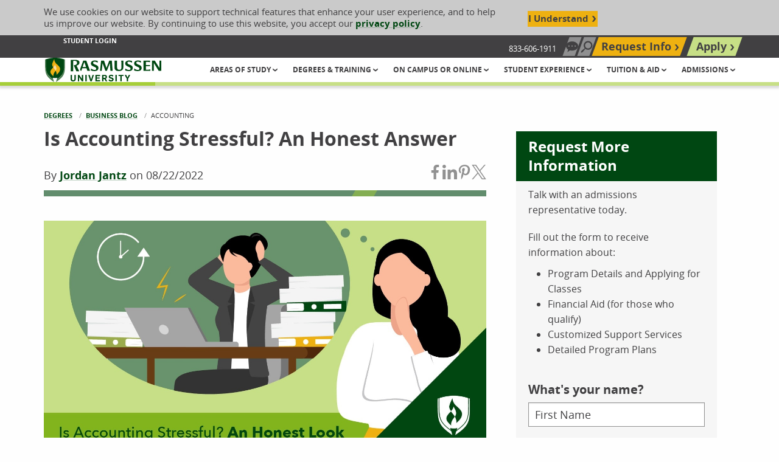

--- FILE ---
content_type: text/html; charset=utf-8
request_url: https://www.rasmussen.edu/degrees/business/blog/is-accounting-stressful/
body_size: 34908
content:




<!DOCTYPE html>
<html id="html" lang="en" class="no-js" dir="ltr">
<head>
    


<!--Shared: Header-->
<meta charset="utf-8">
<meta http-equiv="x-ua-compatible" content="ie=edge">
<meta name="viewport" content="width=device-width, initial-scale=1">
<link rel="icon" type="image/x-icon" href="/docs/rasmussenlibraries/favicons/favicon.ico">
<!-- Meta Tags -->
        <title>Is Accounting Stressful? An Honest Answer | Rasmussen University</title>
        <meta name="title" content="Is Accounting Stressful? An Honest Answer | Rasmussen University" />
        <link rel='canonical' href="https://www.rasmussen.edu/degrees/business/blog/is-accounting-stressful/" />
            <meta name='description' content="Keep reading to explore some of the most common stress factors associated with working in accounting.">
            <meta name="keywords" content="is accounting stressful">
            <meta property="og:title" content="Is Accounting Stressful? An Honest Answer">
            <meta property="og:description" content="Keep reading to explore some of the most common stress factors associated with working in accounting.">
            <meta property="og:image" content="/images/rasmussenlibraries/admissions/is-accounting-stressful-article-960491c25d1-248f-4005-b132-0a10d584870c.jpg" data-addsearch="no_crop">
            <meta property="og:image:type" content="image/jpeg">
            <meta property="og:image:width" content="1400">
            <meta property="og:image:height" content="732">
            <meta name='datePublished' content='8/22/2022 1:00:00 AM'>
            <meta name='lastModified' content='9/19/2025 1:13:40 AM'>
        <meta name="twitter:description" content="Keep reading to explore some of the most common stress factors associated with working in accounting.">
        <meta name="twitter:image" content="/images/rasmussenlibraries/admissions/is-accounting-stressful-article-9608838ae4a-a52e-4909-b6a2-da1beb403df6.jpg">
        <meta name="twitter:title" content="Is Accounting Stressful? An Honest Answer">



    <meta property="og:image" content="https://www.rasmussen.edu/images/rasmussenlibraries/open-graph/OpenGraphGeneric.jpg" data-addsearch="no_crop">
<meta property="og:locale" content="en_US">
<meta property="og:site_name" content="Rasmussen University">
<meta property="og:type" content="website">
<meta property="twitter:card" content="summary_large_image">
<meta name="msvalidate.01" content="2A7BA622E875F55A76AF75F7F6758BED">
    <meta name="robots" content="index, follow">
<script type="application/ld+json">
    {
      "@context": "https://schema.org/",
      "@type": "WebSite",
      "name": "Rasmussen University",
      "url": "https://www.rasmussen.edu/",
      "potentialAction": {
        "@type": "SearchAction",
        "target": "https://www.rasmussen.edu/searchresults?addsearch={search_term_string}",
        "query-input": "required name=search_term_string"
      }
    }
</script>


<script nonce="U2jqtltz2ZmCIxNZAOKqhssO8lc">
    window.dataLayer = window.dataLayer || [];
    window.dataLayer.push({
      'cspNonce': 'U2jqtltz2ZmCIxNZAOKqhssO8lc'
    });
</script>





<!--Shared: HeadScripts-->
<!-- 1. List synchronous scripts first -->
<script src="/assets/js/jquery-3.2.1.min.js"></script>
<!-- START Google Analytics DataLayer Global Variable -->
<script>
    window.dataLayer = window.dataLayer || [];
</script>
<!-- END Google Analytics DataLayer Global Variable -->




<!-- Rasmussen.edu Google Tag Manager -->
<script nonce="U2jqtltz2ZmCIxNZAOKqhssO8lc">
    (function (w, d, s, l, i) {
        w[l] = w[l] || []; w[l].push({
            'gtm.start':
                new Date().getTime(), event: 'gtm.js'
        }); var f = d.getElementsByTagName(s)[0],
            j = d.createElement(s), dl = l != 'dataLayer' ? '&l=' + l : ''; j.async = true; j.src =
                'https://www.googletagmanager.com/gtm.js?id=' + i + dl; f.parentNode.insertBefore(j, f);
    })(window, document, 'script', 'dataLayer', 'GTM-NVK29HL');
</script>
<!-- End Google Tag Manager -->

<!-- 2. List/Preload files for later use -->
<!-- START preloading these files -->
<link rel="preload" href="/docs/rasmussenlibraries/assets/css/app-rebrand.css" as="style" crossorigin="">
<link rel="preload" href="/docs/rasmussenlibraries/assets/fonts/open-sans/eot/OpenSans-Bold.eot" as="font" type="font/eot" crossorigin="">
<link rel="preload" href="/docs/rasmussenlibraries/assets/fonts/open-sans/ttf/OpenSans-Bold.ttf" as="font" type="font/ttf" crossorigin="">
<link rel="preload" href="/docs/rasmussenlibraries/assets/fonts/open-sans/woff/OpenSans-Bold.woff" as="font" type="font/woff" crossorigin="">
<link rel="preload" href="/docs/rasmussenlibraries/assets/fonts/open-sans/woff/OpenSans-Bold-w2.woff2" as="font" type="font/woff2" crossorigin="">
<link rel="preload" href="/docs/rasmussenlibraries/assets/fonts/open-sans/eot/OpenSans-Italic.eot" as="font" type="font/eot" crossorigin="">
<link rel="preload" href="/docs/rasmussenlibraries/assets/fonts/open-sans/ttf/OpenSans-Italic.ttf" as="font" type="font/ttf" crossorigin="">
<link rel="preload" href="/docs/rasmussenlibraries/assets/fonts/open-sans/woff/OpenSans-Italic.woff" as="font" type="font/woff" crossorigin="">
<link rel="preload" href="/docs/rasmussenlibraries/assets/fonts/open-sans/woff/OpenSans-Italic-w2.woff2" as="font" type="font/woff2" crossorigin="">
<link rel="preload" href="/docs/rasmussenlibraries/assets/fonts/open-sans/eot/OpenSans-Light.eot" as="font" type="font/eot" crossorigin="">
<link rel="preload" href="/docs/rasmussenlibraries/assets/fonts/open-sans/ttf/OpenSans-Light.ttf" as="font" type="font/ttf" crossorigin="">
<link rel="preload" href="/docs/rasmussenlibraries/assets/fonts/open-sans/woff/OpenSans-Light.woff" as="font" type="font/woff" crossorigin="">
<link rel="preload" href="/docs/rasmussenlibraries/assets/fonts/open-sans/woff/OpenSans-Light-w2.woff2" as="font" type="font/woff2" crossorigin="">
<link rel="preload" href="/docs/rasmussenlibraries/assets/fonts/open-sans/eot/OpenSans-Regular.eot" as="font" type="font/eot" crossorigin="">
<link rel="preload" href="/docs/rasmussenlibraries/assets/fonts/open-sans/ttf/OpenSans-Regular.ttf" as="font" type="font/ttf" crossorigin="">
<link rel="preload" href="/docs/rasmussenlibraries/assets/fonts/open-sans/woff/OpenSans-Regular.woff" as="font" type="font/woff" crossorigin="">
<link rel="preload" href="/docs/rasmussenlibraries/assets/fonts/open-sans/woff/OpenSans-Regular-w2.woff2" as="font" type="font/woff2" crossorigin="">
<!-- END preloading these files -->

<script src="/docs/rasmussenlibraries/assets/js/misc-fixes.js" nonce="U2jqtltz2ZmCIxNZAOKqhssO8lc"></script>

<!--Script to grab IP-->
<script>
    window.dataLayer = window.dataLayer || [];
    window.dataLayer.push({
        'ipaddress': ''
    });
</script>
<!-- 3. List render blocking stylesheet, scripts, etc. -->
<link rel="stylesheet" media="all" href="/docs/rasmussenlibraries/assets/css/app-rebrand.css?v=9Y0wMbnTTCZ_l3qESqDGll5QLyM07nOIpgirQw5ATOQ" />

</head>

<body class="page-blog-post default">
    


<!-- Rasmussen.edu Google Tag Manager (noscript) -->
<noscript><iframe src="https://www.googletagmanager.com/ns.html?id=GTM-5XDK3F7" height="0" width="0" style="display:none;visibility:hidden"></iframe></noscript>
<!-- <noscript>
    <iframe src="https://www.googletagmanager.com/ns.html?id=GTM-NVK29HL" height="0" width="0" style="display:none;visibility:hidden"></iframe>
</noscript> -->
<!-- End Google Tag Manager (noscript) -->



    


    <input id="RecaptchaKey" name="RecaptchaKey" type="hidden" value="6LdE4AYjAAAAABkL7Nr9Su15-Oc_ysqXD8eoja-h">
    <script src="https://www.google.com/recaptcha/api.js?render=6LdE4AYjAAAAABkL7Nr9Su15-Oc_ysqXD8eoja-h" async></script>


    <div class="site-wrapper off-canvas-wrapper">
        <header class="site-header" role="banner">
<!--Shared: CookiesTracking-->
<div class="cookies-tracking" id="cookies-tracking">
    <div class="grid-container">
        <div class="grid-x align-middle cookies-tracking__content">
            <div class="cell cookies-tracking__text">
                <p>We use cookies on our website to support technical features that enhance your user experience, and to help us improve our website. By continuing to use this website, you accept our <a href="/privacy-policy/">privacy policy</a>.</p>
            </div>
            <!--/ .cell large-9 cookies-tracking__text -->

            <div class="cell cookies-tracking__cta">
                <button type="button" class="button cookies-tracking__button agree-button">I Understand</button>
                <!--/ .button cookies-tracking__button agree-button -->
            </div>
            <!--/ .cell cookies-tracking__cta -->
        </div>
        <!--/ .grid-x align-middle cookies-tracking__content -->
    </div>
    <!--/ .grid-container -->
</div>
<!--/ .cookies-tracking #cookies-tracking -->

<!--Navigation: UtilityNav-->
<div class="utility-nav">
    <div class="grid-container">
        <div class="grid-x align-justify align-middle">
            <div class="cell large-7 show-for-large">
                <ul class="utility-nav-related">
                    <!--Navigation: UtilityNav-->
                            <li>
                                <a href="/student-login/" aria-label="Student Login" target="_self" data-sf-ec-immutable="">Student Login</a>
                            </li>

                </ul>
                <!--/ .utility-nav-related -->
                <!--/ .nav link list -->
            </div>
            <!--/ .cell large-7 show-for-large -->
            <div class="cell large-5">
                <ul class="utility-nav-main">
                                <li class="hide-for-large">
                                    <a class="utility-nav-link utility-nav-toggle-call" href="tel:833-606-1911" data-sf-ec-immutable=""><svg class="svg icon-simple-phone" id="icon-simple-phone" xmlns="http://www.w3.org/2000/svg" viewBox="0 0 40 40" height="16" width="16"><path fill="#414042" d="M31.8,31.1c-0.5-1.3-7.1-3.2-7.7-3.2l-0.4,0c-0.9,0.2-1.9,1-4,2.9c-2.3-1.1-5.5-4-7-5.7c-1.6-1.8-3.7-4.9-4.4-7.2c2.4-2.1,3.4-3,3.4-4c0-0.5-1.1-7.3-2.3-8L9.1,5.6c-0.8-0.5-1.9-1.2-3.2-1C5.6,4.7,5.3,4.8,5,5C4.2,5.5,2.1,7,1.1,8.9c-0.6,1.2-0.9,11.9,7.2,21c8,9,17.8,9.4,19.3,9.1l0,0l0.1,0c2-0.7,3.7-2.6,4.3-3.4c1.2-1.4,0.3-3.2-0.1-4.1L31.8,31.1z"></path><path fill="#414042" d="M21.6,18.3c0.6,0.6,0.8,1.4,0.6,2.1l2.4,0c0.1-1.4-0.3-2.7-1.4-3.8c-1-1-2.4-1.5-3.8-1.4l0,2.4C20.2,17.6,21,17.8,21.6,18.3z"></path><path d="M29.4,20.4l2.4,0c0.1-3.2-1-6.3-3.4-8.7c-2.4-2.4-5.6-3.5-8.7-3.5l0,2.4c2.6-0.1,5.1,0.8,7.1,2.7C28.6,15.2,29.5,17.8,29.4,20.4z"></path><path fill="#414042" d="M33.4,6.6C29.6,2.8,24.6,0.9,19.7,1l0,2.4c4.4-0.1,8.7,1.5,12.1,4.9c3.3,3.3,4.9,7.7,4.9,12.1l2.4,0C39,15.3,37.2,10.3,33.4,6.6z"></path></svg><span class="show-for-sr">Call Us: 833-606-1911</span></a>
                                </li>
                            <!--/ .utility-nav-link utility-nav-toggle-request -->
                                <li class="show-for-large">
                                    <span class="utility-nav-toggle-call-number-unclickable">833-606-1911</span>
                                </li>
                            <!--/ .utility-nav-link utility-nav-toggle-request -->
                                <li class="show-for-large">
                                    <button class="utility-nav-link utility-nav-toggle-chat" id="utilityNavOpenChat"><svg class="svg chat-bubble" id="chat-bubble" xmlns="http://www.w3.org/2000/svg" viewBox="0 0 447.5 395.74" height="16" width="16"><polygon fill="#414042" points="93.5 243.25 51.06 395.74 216.31 277.43 93.5 243.25"></polygon><path fill="#414042" d="m447.5,169.24c0,93.47-100.18,169.24-223.75,169.24S0,262.7,0,169.24,100.18,0,223.75,0s223.75,75.77,223.75,169.24Zm-334.75-24.09c-17.32-3.28-32.22,11.62-28.93,28.93,1.82,9.62,9.69,17.49,19.31,19.31,17.32,3.28,32.22-11.62,28.93-28.93-1.82-9.62-9.69-17.49-19.31-19.31Zm115.81,0c-17.32-3.28-32.22,11.62-28.93,28.93,1.82,9.62,9.69,17.49,19.31,19.31,17.32,3.28,32.22-11.62,28.93-28.93-1.82-9.62-9.69-17.49-19.31-19.31Zm115.81,0c-17.32-3.28-32.22,11.62-28.93,28.93,1.82,9.62,9.69,17.49,19.31,19.31,17.32,3.28,32.22-11.62,28.93-28.93-1.82-9.62-9.69-17.49-19.31-19.31Z"></path></svg><span class="show-for-sr">Chat Now</span></button>
                                </li>
                            <!--/ .utility-nav-link utility-nav-toggle-request -->
                                <li class="">
                                    <button class="utility-nav-link utility-nav-toggle-search" aria-label="Search" type="button" name="open-search">
                                        <span class="show-for-sr">Search site</span>
                                        <!--/ .show-for-sr -->
                                    </button>
                                    <form class="utility-nav-search-form" action="/searchresults" method="GET">
                                        <div class="grid-x">
                                            <div class="cell">
                                                <div class="utility-site-search floated-label-group input-group" data-closable="">
                                                    <div class="utility-site-search-content">
                                                        <label for="site-search" class="show-for-sr">Search our site</label>
                                                        <input type="text" id="site-search" name="addsearch" placeholder="Search our site"><button class="button button-search" id="utilityNavSubmit">Search Now</button>
                                                    </div><!--/ .utility-nav-search-content -->
                                                    <button class="close-button button-close" aria-label="Close search" type="button" name="close-search">
                                                        Close
                                                    </button><!--/ .close-button -->
                                                </div><!--/ .floated-label-group input-group -->
                                            </div><!--/ .cell -->
                                        </div>                                       
                                    </form>
                                </li>
                            <!--/ .utility-nav-link utility-nav-toggle-request -->
                                <li class="">
                                    <a href="/request-more-information/" target="_self" aria-label="Top Navigation Request Info" class="utility-nav-link utility-nav-toggle-request" data-sf-ec-immutable="" data-sf-marked="">Request Info</a>
                                </li>
                            <!--/ .utility-nav-link utility-nav-toggle-request -->
                                <li class="">
                                    <a href="/enrollment/" target="_self" aria-label="Top Navigation Apply" class="utility-nav-link utility-nav-toggle-apply" data-sf-ec-immutable="" data-sf-marked="">Apply</a>
                                </li>
                            <!--/ .utility-nav-link utility-nav-toggle-request -->
                    <!--/ .nav button list -->
                </ul>
                <!--/ .utility-nav-main -->
            </div>
            <!--/ .cell large-5 -->
        </div>
        <!--/ .grid-x -->
    </div>
    <!--/ .grid-container -->
</div>
<!--/ .utility-nav -->



<div class="skip-nav-container"  id="skip-nav-container">
    <p class="skip-nav">
    <a href="#main-contents" data-sf-ec-immutable="">
        Skip to Content (Press Enter)
    </a>
</p>
</div>



<!--Navigation: HeaderNav-->
<div class="header-nav">
    <div class="grid-container">
        <div class="grid-x align-middle align-justify">
            <div class="cell header-nav-branding">
                        <a href="/" aria-label="Rasmussen University">

                            <svg id="ras-logo-horizontal" class="svg ras-logo-horizontal" aria-hidden="true" loading="lazy" focusable="false" xmlns="http://www.w3.org/2000/svg" viewBox="0 0 468 97.96" height="40" width="195"><path fill="#004712" d="M127.78,31.38c6.77-1.7,11-6.31,11-12,0-9.83-11.18-11.09-20.92-11.09-4.4,0-9.17.31-13,.56l-1.51.1V54.5h10.17V13l.53-.13a23,23,0,0,1,4.87-.59c6.41,0,10.09,3.1,10.09,8.52,0,5.62-4.49,9-12.35,9.15v2.49l9.59,22.09h11.43L126.91,31.6Z"></path><path fill="#004712" d="M170.57,52.84h10.76l-15-40.91H153.73L141,46.88l2.82,6H146L149.62,42h17.17Zm-19.36-15.5,7-20,7,20Z"></path><path fill="#004712" d="M204.53,28.61c-.6-.25-1.26-.5-1.95-.78-4.11-1.58-9.15-3.51-9.15-7.78,0-2.76,2.3-4.48,6-4.48,5.67,0,11.29,3.66,12.31,4.37h.06l.55-7A38.14,38.14,0,0,0,200.13,11c-7.5,0-15.51,3.2-15.51,12.18,0,6.73,4.87,9.45,11.24,12.3l1.93.83c4.1,1.73,8.33,3.52,8.33,7.6,0,3.45-2.35,5.42-6.44,5.42-6.88,0-13.3-5.25-14.46-6.24h0l-.67,8.08a37.75,37.75,0,0,0,14.06,2.55c10.89,0,16.41-4.46,16.41-13.24C215,33.6,210.46,31.13,204.53,28.61Z"></path><polygon fill="#004712" points="258.5 11.93 247.44 40.92 237.71 11.93 225.76 11.93 221.36 52.84 228.18 52.84 231.64 21.83 242.9 52.84 248.99 52.84 260.99 21.73 263.27 52.84 272.14 52.84 268.92 11.93 258.5 11.93"></polygon><path fill="#004712" d="M307.5,28V38.16a24,24,0,0,1-.26,2.91,8.06,8.06,0,0,1-8.35,7.57c-6,0-9-3.6-9-10.72v-26h-10V39.78c0,9.34,5.74,13.87,17.55,13.87,11.16,0,17.82-5.58,17.82-14.93V11.93h-8.51A125.16,125.16,0,0,1,307.5,28Z"></path><path fill="#004712" d="M342.63,28.62c-.58-.26-1.24-.51-1.91-.77l-.1,0c-4.05-1.56-9.09-3.49-9.09-7.76,0-2.76,2.3-4.48,6-4.48,5.66,0,11.29,3.66,12.31,4.37h.05l.56-7A38.14,38.14,0,0,0,338.23,11c-7.5,0-15.51,3.2-15.51,12.18,0,6.73,4.87,9.45,11.24,12.3l1.93.83c4.1,1.73,8.33,3.52,8.33,7.6,0,3.45-2.35,5.42-6.44,5.42-6.89,0-13.3-5.25-14.46-6.24h0l-.67,8.08a37.75,37.75,0,0,0,14.06,2.55c10.89,0,16.41-4.46,16.41-13.24C353.1,33.6,348.56,31.13,342.63,28.62Z"></path><path fill="#004712" d="M378.46,28.62c-.58-.25-1.21-.5-1.88-.75l-.14-.06c-4.05-1.56-9.08-3.49-9.08-7.76,0-2.76,2.29-4.48,6-4.48,5.65,0,11.28,3.66,12.31,4.37h0l.55-7A38.14,38.14,0,0,0,374.05,11c-7.5,0-15.51,3.2-15.51,12.18,0,6.73,4.87,9.45,11.25,12.3.62.28,1.27.56,1.92.83,4.1,1.73,8.33,3.52,8.33,7.6,0,3.45-2.35,5.42-6.44,5.42-6.89,0-13.3-5.25-14.46-6.24h0l-.68,8.08a37.75,37.75,0,0,0,14.06,2.55c10.89,0,16.41-4.46,16.41-13.24C388.92,33.6,384.39,31.13,378.46,28.62Z"></path><path fill="#004712" d="M406.11,48.58v-15H422.3V29.48H406.11V16.26h2.79a70.49,70.49,0,0,1,13.91,1.63v-6H396.08V52.84h27.75V46.78A61.54,61.54,0,0,1,410,48.58Z"></path><polygon fill="#004712" points="430.64 11.71 430.64 52.84 437.99 52.84 437.99 21.22 457.54 52.84 468 52.84 468 11.71 460.53 11.71 460.53 41.33 441.93 11.71 430.64 11.71"></polygon><path fill="#517f56" d="M.08,7.12C-.39,64.77,0,72.19,36.33,98a100.4,100.4,0,0,0-3.16-11.1C3.2,64.33,2.83,57.47,3.25,6.17Z"></path><path fill="#517f56" d="M80.08,7.12c-.62-.16-1.6-.49-2.9-.91,1,51.71-.13,58.51-30,80.87a95.24,95.24,0,0,0-3,10.88C80.68,72.69,81.26,65.09,80.08,7.12Z"></path><path fill="#004712" d="M33.17,86.86a42,42,0,0,0-2.55-6.49,34.77,34.77,0,0,0,9.7,1.42,31.62,31.62,0,0,0,9.44-1.42,44.37,44.37,0,0,0-2.59,6.71c29.88-22.36,31.06-29.16,30-80.87v0C73.84,5.28,59.32,0,40.48,0H38.71c-18,.31-32,5.23-35.46,6.16C2.83,57.47,3.2,64.33,33.17,86.86Z"></path><path fill="#eeb111" d="M43.64,22.17A26.89,26.89,0,0,1,37.06,5.25c-3.22,7-5.67,12.53-6.47,14.69-3.35,9-1.13,12.82,2.72,18.77-5.14,5.48-12.64,12.08-11.53,19.81,1,7.21,9.35,12.76,12.54,17.07,0,0-3.15-8.22,5.6-19.2C41,54.86,42,53.5,42.85,52.22,48.45,62.27,46,69.61,46,69.61c3.92-5.5,13.3-10.4,14.86-22.24C62.32,36.55,50.18,29.45,43.64,22.17Z"></path><path fill="#f9dda9" d="M44.33,36c-1-2.42-2.52-4.47-4.8-9,0,0,.37,4.11-4.77,10.14-.46.52-.94,1.07-1.45,1.62,1.22,1.86,2.73,3.87,4.51,6.16a47.54,47.54,0,0,1,5.11,7.29C46.21,47.1,47.25,43.07,44.33,36Z"></path><path fill="#004712" d="M102.77,85.9V69h5.7V85.39c0,3.07,1.53,5.15,4.9,5.15,3.14,0,4.82-1.75,4.82-5.15V69h5.62V85.57c0,6.36-4.45,9.86-10.55,9.86C106.94,95.43,102.77,92.29,102.77,85.9Z"></path><path fill="#004712" d="M132.18,69h5.51l10.6,16.22h.07V69h5.37V95h-5.41L137.58,78.45h-.07V95h-5.33Z"></path><path fill="#004712" d="M162.24,69h5.66V95h-5.66Z"></path><path fill="#004712" d="M174,69h6l5.51,18.78h.11L191.2,69h5.52l-8.55,26.16h-5.7Z"></path><path fill="#004712" d="M202.86,69h18.63v4.79h-13V79.4h11.21v4.78H208.52v6H221.6V95H202.86Z"></path><path fill="#004712" d="M229.59,69h10.85c5.41,0,9.06,3.11,9.06,8.22a7.92,7.92,0,0,1-5,7.6L250.71,95h-6.25l-5.63-9.46h-3.58V95h-5.66ZM239.71,81c2.6,0,4.24-1.35,4.24-3.72,0-2.67-1.75-3.77-4.28-3.77h-4.42V81Z"></path><path fill="#004712" d="M255.16,89.85l4.28-2.71a7.13,7.13,0,0,0,6.43,3.62c2.3,0,4.6-.84,4.6-3,0-1.75-1.43-2.48-3.25-3l-4.46-1.13c-3.47-.87-6.21-2.7-6.21-7.08,0-4.9,4.24-8.08,9.64-8.08,4.46,0,7.42,1.28,9.43,4.64l-4.09,2.67a6.07,6.07,0,0,0-5.52-2.7c-2,0-3.87.8-3.87,2.84,0,1.68,1.68,2.34,3.65,2.89L270.1,80c3.4.84,6.1,2.88,6.1,7.23,0,5.22-4.71,8.22-10.26,8.22C261.26,95.4,257.06,93.79,255.16,89.85Z"></path><path fill="#004712" d="M283.25,69h5.66V95h-5.66Z"></path><path fill="#004712" d="M303,73.66H295.6V69h20.53v4.71h-7.42V95H303Z"></path><path fill="#004712" d="M329,84.62,320.33,69h6.21L332,79.54,337.42,69h5.85l-8.7,15.75V95H329Z"></path></svg>

                            <!--/ .svg ras-logo-horizontal -->
                            <span class="show-for-sr">Rasmussen University</span>
                            <!--/ .show-for-sr -->
                        </a>
            </div>
            <!--/ .cell header-nav-branding -->
            <div class="cell header-nav-small">
                <div class="ml-menu-wrapper">
                    <a class="ml-menu-trigger hide-for-large" role="button" href="#" aria-label="Open navigation menu">
                        <span class="ml-menu-trigger-text show-for-sr">MENU</span>
                        <!--/ .ml-menu-trigger-text -->
                    </a>

                    <div class="">

<nav class="ml-menu" id="mlMenu" aria-label="Main Navigation">
    <ul class="ml-menu-content menu-lvl menu-lvl-1">
            <li class="has-children">
                <a href="/areas-of-study/" aria-label="Header Areas of Study group" target="_self" role="button">
                        Areas of Study
                    </a>
                <ul class="ml-menu-dropdown menu-lvl menu-lvl-2 is-hidden">
                    <li class="go-back">
                        <a href="#" role="button">
                            Back to Main Menu
                        </a>
                    </li>
                    <!--/ .go-back -->
                        <li class="see-all">
                            <!--Navigation: MenuLink-->
                            <a href="/areas-of-study/" target="_self" aria-label="Header Areas of Study">Areas of Study</a>
                        </li>
                        <!--/ .see-all -->
                                <li class="is-indented has-children">
                                    <!--Navigation: MainMenuLink-->
                                        <a href="/degrees/business/" aria-label="Header Business group" target="_self" role="button">
                                            Business
                                        </a>
                                    
                                    <!--/ .svg icon-util-chevron-right -->
                                        <ul class="menu-lvl menu-lvl-3 is-hidden" style="">
                                            <li class="go-back">
                                                <a href="#">
                                                    Back to Areas of Study
                                                </a>
                                            </li>
                                            <!--/ .go-back -->

                                            <li class="see-all">
                                                <!--Navigation: MenuLink-->
                                                <a href="/degrees/business/" target="_self" aria-label="Header Business">Business</a>
                                            </li>
                                            <!--/ .see-all -->
                                                <li class="is-indented has-children">
                                                    <!--Navigation: MainMenuLink-->
                                                    <a href="/degrees/business/accounting/" aria-label="Header Accounting group" target="_self" role="button">
                                                            Accounting
                                                        </a>
                                                    
                                                    <!--/ .svg icon-util-chevron-right -->
                                                        <ul class="menu-lvl menu-lvl-4 is-hidden">
                                                            <li class="go-back">
                                                                <a href="#">
                                                                    Back to Business
                                                                </a>
                                                            </li>
                                                            <!--/ .go-back -->

                                                            <li class="see-all">
                                                                <!--Navigation: MenuLink-->
                                                                <a href="/degrees/business/accounting/" target="_self" aria-label="Header Accounting">Accounting</a>
                                                            </li>
                                                            <!--/ .see-all -->
                                                                <li class="is-indented">
                                                                    <!--Navigation: MenuLinkAria-->
                                                                    <a href="/degrees/business/accounting/bachelors/" target="_self" aria-label="Header Business Accounting Bachelor&#x27;s Degree">Bachelor&#x27;s Degree</a>
                                                                </li>
                                                                <li class="is-indented">
                                                                    <!--Navigation: MenuLinkAria-->
                                                                    <a href="/degrees/business/accounting/associates/" target="_self" aria-label="Header Business Accounting Associate&#x27;s Degree">Associate&#x27;s Degree</a>
                                                                </li>
                                                                <li class="is-indented">
                                                                    <!--Navigation: MenuLinkAria-->
                                                                    <a href="/degrees/business/accounting/certificate/" target="_self" aria-label="Header Business Accounting Certificate">Certificate</a>
                                                                </li>

                                                            <!--/ .is-indented -->
                                                        </ul>
                                                    <!--/ .is-hidden menu-lvl menu-lvl-4 -->
                                                </li>
                                                <li class="is-indented has-children">
                                                    <!--Navigation: MainMenuLink-->
                                                    <a href="/degrees/business/business/" aria-label="Header Business group" target="_self" role="button">
                                                            Business
                                                        </a>
                                                    
                                                    <!--/ .svg icon-util-chevron-right -->
                                                        <ul class="menu-lvl menu-lvl-4 is-hidden">
                                                            <li class="go-back">
                                                                <a href="#">
                                                                    Back to Business
                                                                </a>
                                                            </li>
                                                            <!--/ .go-back -->

                                                            <li class="see-all">
                                                                <!--Navigation: MenuLink-->
                                                                <a href="/degrees/business/business/" target="_self" aria-label="Header Business">Business</a>
                                                            </li>
                                                            <!--/ .see-all -->
                                                                <li class="is-indented">
                                                                    <!--Navigation: MenuLinkAria-->
                                                                    <a href="/degrees/business/business/certificate/" target="_self" aria-label="Header Business Business Certificate">Certificate</a>
                                                                </li>

                                                            <!--/ .is-indented -->
                                                        </ul>
                                                    <!--/ .is-hidden menu-lvl menu-lvl-4 -->
                                                </li>
                                                <li class="is-indented has-children">
                                                    <!--Navigation: MainMenuLink-->
                                                    <a href="/degrees/business/business-management/" aria-label="Header Business Management group" target="_self" role="button">
                                                            Business Management
                                                        </a>
                                                    
                                                    <!--/ .svg icon-util-chevron-right -->
                                                        <ul class="menu-lvl menu-lvl-4 is-hidden">
                                                            <li class="go-back">
                                                                <a href="#">
                                                                    Back to Business
                                                                </a>
                                                            </li>
                                                            <!--/ .go-back -->

                                                            <li class="see-all">
                                                                <!--Navigation: MenuLink-->
                                                                <a href="/degrees/business/business-management/" target="_self" aria-label="Header Business Management">Business Management</a>
                                                            </li>
                                                            <!--/ .see-all -->
                                                                <li class="is-indented">
                                                                    <!--Navigation: MenuLinkAria-->
                                                                    <a href="/degrees/business/business-management/bachelors/" target="_self" aria-label="Header Business Business Management Bachelor&#x27;s Degree">Bachelor&#x27;s Degree</a>
                                                                </li>
                                                                <li class="is-indented">
                                                                    <!--Navigation: MenuLinkAria-->
                                                                    <a href="/degrees/business/business-management/associates/" target="_self" aria-label="Header Business Business Management Associate&#x27;s Degree">Associate&#x27;s Degree</a>
                                                                </li>

                                                            <!--/ .is-indented -->
                                                        </ul>
                                                    <!--/ .is-hidden menu-lvl menu-lvl-4 -->
                                                </li>
                                                <li class="is-indented has-children">
                                                    <!--Navigation: MainMenuLink-->
                                                    <a href="/degrees/business/finance/" aria-label="Header Finance group" target="_self" role="button">
                                                            Finance
                                                        </a>
                                                    
                                                    <!--/ .svg icon-util-chevron-right -->
                                                        <ul class="menu-lvl menu-lvl-4 is-hidden">
                                                            <li class="go-back">
                                                                <a href="#">
                                                                    Back to Business
                                                                </a>
                                                            </li>
                                                            <!--/ .go-back -->

                                                            <li class="see-all">
                                                                <!--Navigation: MenuLink-->
                                                                <a href="/degrees/business/finance/" target="_self" aria-label="Header Finance">Finance</a>
                                                            </li>
                                                            <!--/ .see-all -->
                                                                <li class="is-indented">
                                                                    <!--Navigation: MenuLinkAria-->
                                                                    <a href="/degrees/business/finance/" target="_self" aria-label="Header Business Finance Bachelor&#x27;s Degree">Bachelor&#x27;s Degree</a>
                                                                </li>

                                                            <!--/ .is-indented -->
                                                        </ul>
                                                    <!--/ .is-hidden menu-lvl menu-lvl-4 -->
                                                </li>
                                                <li class="is-indented has-children">
                                                    <!--Navigation: MainMenuLink-->
                                                    <a href="/degrees/business/healthcare-management/" aria-label="Header Healthcare Management group" target="_self" role="button">
                                                            Healthcare Management
                                                        </a>
                                                    
                                                    <!--/ .svg icon-util-chevron-right -->
                                                        <ul class="menu-lvl menu-lvl-4 is-hidden">
                                                            <li class="go-back">
                                                                <a href="#">
                                                                    Back to Business
                                                                </a>
                                                            </li>
                                                            <!--/ .go-back -->

                                                            <li class="see-all">
                                                                <!--Navigation: MenuLink-->
                                                                <a href="/degrees/business/healthcare-management/" target="_self" aria-label="Header Healthcare Management">Healthcare Management</a>
                                                            </li>
                                                            <!--/ .see-all -->
                                                                <li class="is-indented">
                                                                    <!--Navigation: MenuLinkAria-->
                                                                    <a href="/degrees/business/healthcare-management/" target="_self" aria-label="Header Business Healthcare Management Bachelor&#x27;s Degree">Bachelor&#x27;s Degree</a>
                                                                </li>

                                                            <!--/ .is-indented -->
                                                        </ul>
                                                    <!--/ .is-hidden menu-lvl menu-lvl-4 -->
                                                </li>
                                                <li class="is-indented has-children">
                                                    <!--Navigation: MainMenuLink-->
                                                    <a href="/degrees/business/hr-organizational-leadership/" aria-label="Header Human Resources and Organizational Leadership group" target="_self" role="button">
                                                            Human Resources and Organizational Leadership
                                                        </a>
                                                    
                                                    <!--/ .svg icon-util-chevron-right -->
                                                        <ul class="menu-lvl menu-lvl-4 is-hidden">
                                                            <li class="go-back">
                                                                <a href="#">
                                                                    Back to Business
                                                                </a>
                                                            </li>
                                                            <!--/ .go-back -->

                                                            <li class="see-all">
                                                                <!--Navigation: MenuLink-->
                                                                <a href="/degrees/business/hr-organizational-leadership/" target="_self" aria-label="Header Human Resources and Organizational Leadership">Human Resources and Organizational Leadership</a>
                                                            </li>
                                                            <!--/ .see-all -->
                                                                <li class="is-indented">
                                                                    <!--Navigation: MenuLinkAria-->
                                                                    <a href="/degrees/business/hr-organizational-leadership/bachelors/" target="_self" aria-label="Header Business Human Resources and Organizational Leadership Bachelor&#x27;s Degree">Bachelor&#x27;s Degree</a>
                                                                </li>
                                                                <li class="is-indented">
                                                                    <!--Navigation: MenuLinkAria-->
                                                                    <a href="/degrees/business/hr-organizational-leadership/associates/" target="_self" aria-label="Header Business Human Resources and Organizational Leadership Associate&#x27;s Degree">Associate&#x27;s Degree</a>
                                                                </li>

                                                            <!--/ .is-indented -->
                                                        </ul>
                                                    <!--/ .is-hidden menu-lvl menu-lvl-4 -->
                                                </li>
                                                <li class="is-indented has-children">
                                                    <!--Navigation: MainMenuLink-->
                                                    <a href="/degrees/business/marketing/" aria-label="Header Marketing group" target="_self" role="button">
                                                            Marketing
                                                        </a>
                                                    
                                                    <!--/ .svg icon-util-chevron-right -->
                                                        <ul class="menu-lvl menu-lvl-4 is-hidden">
                                                            <li class="go-back">
                                                                <a href="#">
                                                                    Back to Business
                                                                </a>
                                                            </li>
                                                            <!--/ .go-back -->

                                                            <li class="see-all">
                                                                <!--Navigation: MenuLink-->
                                                                <a href="/degrees/business/marketing/" target="_self" aria-label="Header Marketing">Marketing</a>
                                                            </li>
                                                            <!--/ .see-all -->
                                                                <li class="is-indented">
                                                                    <!--Navigation: MenuLinkAria-->
                                                                    <a href="/degrees/business/marketing/bachelors/" target="_self" aria-label="Header Business Marketing Bachelor&#x27;s Degree">Bachelor&#x27;s Degree</a>
                                                                </li>
                                                                <li class="is-indented">
                                                                    <!--Navigation: MenuLinkAria-->
                                                                    <a href="/degrees/business/marketing/associates/" target="_self" aria-label="Header Business Marketing Associate&#x27;s Degree">Associate&#x27;s Degree</a>
                                                                </li>

                                                            <!--/ .is-indented -->
                                                        </ul>
                                                    <!--/ .is-hidden menu-lvl menu-lvl-4 -->
                                                </li>
                                                <li class="is-indented">
                                                    <!--Navigation: MainMenuLink-->
                                                    <a href="/degrees/business/master-business-administration/" aria-label="Header Master of Business Administration group" target="_self" role="button">
                                                            Master of Business Administration
                                                        </a>
                                                    
                                                    <!--/ .svg icon-util-chevron-right -->
                                                    <!--/ .is-hidden menu-lvl menu-lvl-4 -->
                                                </li>
                                                <li class="is-indented">
                                                    <!--Navigation: MainMenuLink-->
                                                    <a href="/degrees/business/master-human-resources-management/" aria-label="Header Master of Human Resources Management group" target="_self" role="button">
                                                            Master of Human Resources Management
                                                        </a>
                                                    
                                                    <!--/ .svg icon-util-chevron-right -->
                                                    <!--/ .is-hidden menu-lvl menu-lvl-4 -->
                                                </li>
                                                <li class="is-indented has-children">
                                                    <!--Navigation: MainMenuLink-->
                                                    <a href="/degrees/business/supply-chain-and-logistics-management/" aria-label="Header Supply Chain and Logistics Management group" target="_self" role="button">
                                                            Supply Chain and Logistics Management
                                                        </a>
                                                    
                                                    <!--/ .svg icon-util-chevron-right -->
                                                        <ul class="menu-lvl menu-lvl-4 is-hidden">
                                                            <li class="go-back">
                                                                <a href="#">
                                                                    Back to Business
                                                                </a>
                                                            </li>
                                                            <!--/ .go-back -->

                                                            <li class="see-all">
                                                                <!--Navigation: MenuLink-->
                                                                <a href="/degrees/business/supply-chain-and-logistics-management/" target="_self" aria-label="Header Supply Chain and Logistics Management">Supply Chain and Logistics Management</a>
                                                            </li>
                                                            <!--/ .see-all -->
                                                                <li class="is-indented">
                                                                    <!--Navigation: MenuLinkAria-->
                                                                    <a href="/degrees/business/supply-chain-and-logistics-management/" target="_self" aria-label="Header Business Supply Chain and Logistics Management Bachelor&#x27;s Degree">Bachelor&#x27;s Degree</a>
                                                                </li>

                                                            <!--/ .is-indented -->
                                                        </ul>
                                                    <!--/ .is-hidden menu-lvl menu-lvl-4 -->
                                                </li>
                                                <li class="ml-menu-divider">
                                                    <!--Navigation: MainMenuLink-->
                                                    <a href="/degrees/business/faculty/" aria-label="Header Leadership group" target="_self" role="button">
                                                            Leadership
                                                        </a>
                                                    
                                                    <!--/ .svg icon-util-chevron-right -->
                                                    <!--/ .is-hidden menu-lvl menu-lvl-4 -->
                                                </li>
                                                <li class="">
                                                    <!--Navigation: MainMenuLink-->
                                                    <a href="/degrees/business/blog/" aria-label="Header Business Blog group" target="_self" role="button">
                                                            Business Blog
                                                        </a>
                                                    
                                                    <!--/ .svg icon-util-chevron-right -->
                                                    <!--/ .is-hidden menu-lvl menu-lvl-4 -->
                                                </li>
                                            <!--/ .has-children is-indented -->
                                            <!--/ .ml-menu-divider -->

                                        </ul>
                                    <!--/ .is-hidden menu-lvl menu-lvl-3 -->
                                </li>
                                <li class="is-indented has-children">
                                    <!--Navigation: MainMenuLink-->
                                        <a href="/degrees/design/" aria-label="Header Design group" target="_self" role="button">
                                            Design
                                        </a>
                                    
                                    <!--/ .svg icon-util-chevron-right -->
                                        <ul class="menu-lvl menu-lvl-3 is-hidden" style="">
                                            <li class="go-back">
                                                <a href="#">
                                                    Back to Areas of Study
                                                </a>
                                            </li>
                                            <!--/ .go-back -->

                                            <li class="see-all">
                                                <!--Navigation: MenuLink-->
                                                <a href="/degrees/design/" target="_self" aria-label="Header Design">Design</a>
                                            </li>
                                            <!--/ .see-all -->
                                                <li class="is-indented has-children">
                                                    <!--Navigation: MainMenuLink-->
                                                    <a href="/degrees/design/graphic-design/" aria-label="Header Graphic Design group" target="_self" role="button">
                                                            Graphic Design
                                                        </a>
                                                    
                                                    <!--/ .svg icon-util-chevron-right -->
                                                        <ul class="menu-lvl menu-lvl-4 is-hidden">
                                                            <li class="go-back">
                                                                <a href="#">
                                                                    Back to Design
                                                                </a>
                                                            </li>
                                                            <!--/ .go-back -->

                                                            <li class="see-all">
                                                                <!--Navigation: MenuLink-->
                                                                <a href="/degrees/design/graphic-design/" target="_self" aria-label="Header Graphic Design">Graphic Design</a>
                                                            </li>
                                                            <!--/ .see-all -->
                                                                <li class="is-indented">
                                                                    <!--Navigation: MenuLinkAria-->
                                                                    <a href="/degrees/design/graphic-design/bachelors/" target="_self" aria-label="Header Design Graphic Design Bachelor&#x27;s Degree">Bachelor&#x27;s Degree</a>
                                                                </li>
                                                                <li class="is-indented">
                                                                    <!--Navigation: MenuLinkAria-->
                                                                    <a href="/degrees/design/graphic-design/associates/" target="_self" aria-label="Header Design Graphic Design Associate&#x27;s Degree">Associate&#x27;s Degree</a>
                                                                </li>

                                                            <!--/ .is-indented -->
                                                        </ul>
                                                    <!--/ .is-hidden menu-lvl menu-lvl-4 -->
                                                </li>
                                                <li class="ml-menu-divider">
                                                    <!--Navigation: MainMenuLink-->
                                                    <a href="/degrees/design/faculty/" aria-label="Header Leadership group" target="_self" role="button">
                                                            Leadership
                                                        </a>
                                                    
                                                    <!--/ .svg icon-util-chevron-right -->
                                                    <!--/ .is-hidden menu-lvl menu-lvl-4 -->
                                                </li>
                                                <li class="">
                                                    <!--Navigation: MainMenuLink-->
                                                    <a href="/degrees/design/blog/" aria-label="Header Design Blog group" target="_self" role="button">
                                                            Design Blog
                                                        </a>
                                                    
                                                    <!--/ .svg icon-util-chevron-right -->
                                                    <!--/ .is-hidden menu-lvl menu-lvl-4 -->
                                                </li>
                                            <!--/ .has-children is-indented -->
                                            <!--/ .ml-menu-divider -->

                                        </ul>
                                    <!--/ .is-hidden menu-lvl menu-lvl-3 -->
                                </li>
                                <li class="is-indented has-children">
                                    <!--Navigation: MainMenuLink-->
                                        <a href="/degrees/education/" aria-label="Header Education group" target="_self" role="button">
                                            Education
                                        </a>
                                    
                                    <!--/ .svg icon-util-chevron-right -->
                                        <ul class="menu-lvl menu-lvl-3 is-hidden" style="">
                                            <li class="go-back">
                                                <a href="#">
                                                    Back to Areas of Study
                                                </a>
                                            </li>
                                            <!--/ .go-back -->

                                            <li class="see-all">
                                                <!--Navigation: MenuLink-->
                                                <a href="/degrees/education/" target="_self" aria-label="Header Education">Education</a>
                                            </li>
                                            <!--/ .see-all -->
                                                <li class="is-indented has-children">
                                                    <!--Navigation: MainMenuLink-->
                                                    <a href="/degrees/education/early-childhood-education/" aria-label="Header Early Childhood Education group" target="_self" role="button">
                                                            Early Childhood Education
                                                        </a>
                                                    
                                                    <!--/ .svg icon-util-chevron-right -->
                                                        <ul class="menu-lvl menu-lvl-4 is-hidden">
                                                            <li class="go-back">
                                                                <a href="#">
                                                                    Back to Education
                                                                </a>
                                                            </li>
                                                            <!--/ .go-back -->

                                                            <li class="see-all">
                                                                <!--Navigation: MenuLink-->
                                                                <a href="/degrees/education/early-childhood-education/" target="_self" aria-label="Header Early Childhood Education">Early Childhood Education</a>
                                                            </li>
                                                            <!--/ .see-all -->
                                                                <li class="is-indented">
                                                                    <!--Navigation: MenuLinkAria-->
                                                                    <a href="/degrees/education/early-childhood-education/bachelors/" target="_self" aria-label="Header Education Early Childhood Education Bachelor&#x27;s Degree">Bachelor&#x27;s Degree</a>
                                                                </li>
                                                                <li class="is-indented">
                                                                    <!--Navigation: MenuLinkAria-->
                                                                    <a href="/degrees/education/early-childhood-education/associates/" target="_self" aria-label="Header Education Early Childhood Education Associate&#x27;s Degree">Associate&#x27;s Degree</a>
                                                                </li>
                                                                <li class="is-indented">
                                                                    <!--Navigation: MenuLinkAria-->
                                                                    <a href="/degrees/education/early-childhood-education/diploma/" target="_self" aria-label="Header Education Early Childhood Education Diploma">Diploma</a>
                                                                </li>
                                                                <li class="is-indented">
                                                                    <!--Navigation: MenuLinkAria-->
                                                                    <a href="/degrees/education/early-childhood-education/certificate/" target="_self" aria-label="Header Education Early Childhood Education Certificate">Certificate</a>
                                                                </li>

                                                            <!--/ .is-indented -->
                                                        </ul>
                                                    <!--/ .is-hidden menu-lvl menu-lvl-4 -->
                                                </li>
                                                <li class="is-training">
                                                        <span class="ml-menu__title-meta">
                                                            Training
                                                        </span>
                                                    <!--Navigation: MainMenuLink-->
                                                    <a href="/degrees/education/cda-prep/" aria-label="Header CDA Prep group" target="_self" role="button">
                                                            CDA Prep
                                                        </a>
                                                    
                                                    <!--/ .svg icon-util-chevron-right -->
                                                    <!--/ .is-hidden menu-lvl menu-lvl-4 -->
                                                </li>
                                                <li class="ml-menu-divider">
                                                    <!--Navigation: MainMenuLink-->
                                                    <a href="/degrees/education/faculty/" aria-label="Header Leadership group" target="_self" role="button">
                                                            Leadership
                                                        </a>
                                                    
                                                    <!--/ .svg icon-util-chevron-right -->
                                                    <!--/ .is-hidden menu-lvl menu-lvl-4 -->
                                                </li>
                                                <li class="">
                                                    <!--Navigation: MainMenuLink-->
                                                    <a href="/degrees/education/blog/" aria-label="Header Education Blog group" target="_self" role="button">
                                                            Education Blog
                                                        </a>
                                                    
                                                    <!--/ .svg icon-util-chevron-right -->
                                                    <!--/ .is-hidden menu-lvl menu-lvl-4 -->
                                                </li>
                                            <!--/ .has-children is-indented -->
                                            <!--/ .ml-menu-divider -->

                                        </ul>
                                    <!--/ .is-hidden menu-lvl menu-lvl-3 -->
                                </li>
                                <li class="is-indented has-children">
                                    <!--Navigation: MainMenuLink-->
                                        <a href="/degrees/health-sciences/" aria-label="Header Health Sciences group" target="_self" role="button">
                                            Health Sciences
                                        </a>
                                    
                                    <!--/ .svg icon-util-chevron-right -->
                                        <ul class="menu-lvl menu-lvl-3 is-hidden" style="">
                                            <li class="go-back">
                                                <a href="#">
                                                    Back to Areas of Study
                                                </a>
                                            </li>
                                            <!--/ .go-back -->

                                            <li class="see-all">
                                                <!--Navigation: MenuLink-->
                                                <a href="/degrees/health-sciences/" target="_self" aria-label="Header Health Sciences">Health Sciences</a>
                                            </li>
                                            <!--/ .see-all -->
                                                <li class="is-indented has-children">
                                                    <!--Navigation: MainMenuLink-->
                                                    <a href="/degrees/health-sciences/health-wellness/" aria-label="Header Health and Wellness group" target="_self" role="button">
                                                            Health and Wellness
                                                        </a>
                                                    
                                                    <!--/ .svg icon-util-chevron-right -->
                                                        <ul class="menu-lvl menu-lvl-4 is-hidden">
                                                            <li class="go-back">
                                                                <a href="#">
                                                                    Back to Health Sciences
                                                                </a>
                                                            </li>
                                                            <!--/ .go-back -->

                                                            <li class="see-all">
                                                                <!--Navigation: MenuLink-->
                                                                <a href="/degrees/health-sciences/health-wellness/" target="_self" aria-label="Header Health and Wellness">Health and Wellness</a>
                                                            </li>
                                                            <!--/ .see-all -->
                                                                <li class="is-indented">
                                                                    <!--Navigation: MenuLinkAria-->
                                                                    <a href="/degrees/health-sciences/health-wellness/" target="_self" aria-label="Header Health Sciences Health and Wellness Bachelor&#x27;s Degree">Bachelor&#x27;s Degree</a>
                                                                </li>

                                                            <!--/ .is-indented -->
                                                        </ul>
                                                    <!--/ .is-hidden menu-lvl menu-lvl-4 -->
                                                </li>
                                                <li class="is-indented has-children">
                                                    <!--Navigation: MainMenuLink-->
                                                    <a href="/degrees/health-sciences/health-information-management/" aria-label="Header Health Information Management Studies group" target="_self" role="button">
                                                            Health Information Management Studies
                                                        </a>
                                                    
                                                    <!--/ .svg icon-util-chevron-right -->
                                                        <ul class="menu-lvl menu-lvl-4 is-hidden">
                                                            <li class="go-back">
                                                                <a href="#">
                                                                    Back to Health Sciences
                                                                </a>
                                                            </li>
                                                            <!--/ .go-back -->

                                                            <li class="see-all">
                                                                <!--Navigation: MenuLink-->
                                                                <a href="/degrees/health-sciences/health-information-management/" target="_self" aria-label="Header Health Information Management Studies">Health Information Management Studies</a>
                                                            </li>
                                                            <!--/ .see-all -->
                                                                <li class="is-indented">
                                                                    <!--Navigation: MenuLinkAria-->
                                                                    <a href="/degrees/health-sciences/health-information-management/bachelors/" target="_self" aria-label="Header Health Sciences Health Information Management Studies Bachelor&#x27;s Degree">Bachelor&#x27;s Degree</a>
                                                                </li>
                                                                <li class="is-indented">
                                                                    <!--Navigation: MenuLinkAria-->
                                                                    <a href="/degrees/health-sciences/health-information-management/hit-associates/" target="_self" aria-label="Header Health Sciences Health Information Management Studies Associate&#x27;s Degree">Associate&#x27;s Degree</a>
                                                                </li>
                                                                <li class="is-indented">
                                                                    <!--Navigation: MenuLinkAria-->
                                                                    <a href="/degrees/health-sciences/health-information-management/medical-billing-and-coding-certificate/" target="_self" aria-label="Header Health Sciences Health Information Management Studies Certificate">Certificate</a>
                                                                </li>

                                                            <!--/ .is-indented -->
                                                        </ul>
                                                    <!--/ .is-hidden menu-lvl menu-lvl-4 -->
                                                </li>
                                                <li class="is-indented has-children">
                                                    <!--Navigation: MainMenuLink-->
                                                    <a href="/degrees/health-sciences/health-sciences-associates/" aria-label="Header Health Sciences group" target="_self" role="button">
                                                            Health Sciences
                                                        </a>
                                                    
                                                    <!--/ .svg icon-util-chevron-right -->
                                                        <ul class="menu-lvl menu-lvl-4 is-hidden">
                                                            <li class="go-back">
                                                                <a href="#">
                                                                    Back to Health Sciences
                                                                </a>
                                                            </li>
                                                            <!--/ .go-back -->

                                                            <li class="see-all">
                                                                <!--Navigation: MenuLink-->
                                                                <a href="/degrees/health-sciences/health-sciences-associates/" target="_self" aria-label="Header Health Sciences">Health Sciences</a>
                                                            </li>
                                                            <!--/ .see-all -->
                                                                <li class="is-indented">
                                                                    <!--Navigation: MenuLinkAria-->
                                                                    <a href="/degrees/health-sciences/health-sciences-associates/associates/" target="_self" aria-label="Header Health Sciences Health Sciences Associate&#x27;s Degree">Associate&#x27;s Degree</a>
                                                                </li>

                                                            <!--/ .is-indented -->
                                                        </ul>
                                                    <!--/ .is-hidden menu-lvl menu-lvl-4 -->
                                                </li>
                                                <li class="is-indented has-children">
                                                    <!--Navigation: MainMenuLink-->
                                                    <a href="/degrees/health-sciences/health-care/" aria-label="Header Healthcare group" target="_self" role="button">
                                                            Healthcare
                                                        </a>
                                                    
                                                    <!--/ .svg icon-util-chevron-right -->
                                                        <ul class="menu-lvl menu-lvl-4 is-hidden">
                                                            <li class="go-back">
                                                                <a href="#">
                                                                    Back to Health Sciences
                                                                </a>
                                                            </li>
                                                            <!--/ .go-back -->

                                                            <li class="see-all">
                                                                <!--Navigation: MenuLink-->
                                                                <a href="/degrees/health-sciences/health-care/" target="_self" aria-label="Header Healthcare">Healthcare</a>
                                                            </li>
                                                            <!--/ .see-all -->
                                                                <li class="is-indented">
                                                                    <!--Navigation: MenuLinkAria-->
                                                                    <a href="/degrees/health-sciences/health-care/associates/" target="_self" aria-label="Header Health Sciences Healthcare Associate&#x27;s Degree">Associate&#x27;s Degree</a>
                                                                </li>
                                                                <li class="is-indented">
                                                                    <!--Navigation: MenuLinkAria-->
                                                                    <a href="/degrees/health-sciences/health-care/certificate/" target="_self" aria-label="Header Health Sciences Healthcare Certificate">Certificate</a>
                                                                </li>

                                                            <!--/ .is-indented -->
                                                        </ul>
                                                    <!--/ .is-hidden menu-lvl menu-lvl-4 -->
                                                </li>
                                                <li class="is-indented">
                                                    <!--Navigation: MainMenuLink-->
                                                    <a href="/degrees/health-sciences/master-healthcare-administration/" aria-label="Header Master of Healthcare Administration group" target="_self" role="button">
                                                            Master of Healthcare Administration
                                                        </a>
                                                    
                                                    <!--/ .svg icon-util-chevron-right -->
                                                    <!--/ .is-hidden menu-lvl menu-lvl-4 -->
                                                </li>
                                                <li class="is-indented">
                                                    <!--Navigation: MainMenuLink-->
                                                    <a href="/degrees/health-sciences/master-public-health/" aria-label="Header Master of Public Health group" target="_self" role="button">
                                                            Master of Public Health
                                                        </a>
                                                    
                                                    <!--/ .svg icon-util-chevron-right -->
                                                    <!--/ .is-hidden menu-lvl menu-lvl-4 -->
                                                </li>
                                                <li class="is-indented has-children">
                                                    <!--Navigation: MainMenuLink-->
                                                    <a href="/degrees/health-sciences/medical-office-administration/" aria-label="Header Medical Administrative Assistant group" target="_self" role="button">
                                                            Medical Administrative Assistant
                                                        </a>
                                                    
                                                    <!--/ .svg icon-util-chevron-right -->
                                                        <ul class="menu-lvl menu-lvl-4 is-hidden">
                                                            <li class="go-back">
                                                                <a href="#">
                                                                    Back to Health Sciences
                                                                </a>
                                                            </li>
                                                            <!--/ .go-back -->

                                                            <li class="see-all">
                                                                <!--Navigation: MenuLink-->
                                                                <a href="/degrees/health-sciences/medical-office-administration/" target="_self" aria-label="Header Medical Administrative Assistant">Medical Administrative Assistant</a>
                                                            </li>
                                                            <!--/ .see-all -->
                                                                <li class="is-indented">
                                                                    <!--Navigation: MenuLinkAria-->
                                                                    <a href="/degrees/health-sciences/medical-office-administration/certificate/" target="_self" aria-label="Header Health Sciences Medical Administrative Assistant Certificate">Certificate</a>
                                                                </li>

                                                            <!--/ .is-indented -->
                                                        </ul>
                                                    <!--/ .is-hidden menu-lvl menu-lvl-4 -->
                                                </li>
                                                <li class="is-indented has-children">
                                                    <!--Navigation: MainMenuLink-->
                                                    <a href="/degrees/health-sciences/medical-assisting/" aria-label="Header Medical Assisting group" target="_self" role="button">
                                                            Medical Assisting
                                                        </a>
                                                    
                                                    <!--/ .svg icon-util-chevron-right -->
                                                        <ul class="menu-lvl menu-lvl-4 is-hidden">
                                                            <li class="go-back">
                                                                <a href="#">
                                                                    Back to Health Sciences
                                                                </a>
                                                            </li>
                                                            <!--/ .go-back -->

                                                            <li class="see-all">
                                                                <!--Navigation: MenuLink-->
                                                                <a href="/degrees/health-sciences/medical-assisting/" target="_self" aria-label="Header Medical Assisting">Medical Assisting</a>
                                                            </li>
                                                            <!--/ .see-all -->
                                                                <li class="is-indented">
                                                                    <!--Navigation: MenuLinkAria-->
                                                                    <a href="/degrees/health-sciences/medical-assisting/" target="_self" aria-label="Header Health Sciences Medical Assisting Diploma">Diploma</a>
                                                                </li>

                                                            <!--/ .is-indented -->
                                                        </ul>
                                                    <!--/ .is-hidden menu-lvl menu-lvl-4 -->
                                                </li>
                                                <li class="is-indented has-children">
                                                    <!--Navigation: MainMenuLink-->
                                                    <a href="/degrees/health-sciences/health-information-management/medical-billing-and-coding-certificate/" aria-label="Header Medical Billing and Coding group" target="_self" role="button">
                                                            Medical Billing and Coding
                                                        </a>
                                                    
                                                    <!--/ .svg icon-util-chevron-right -->
                                                        <ul class="menu-lvl menu-lvl-4 is-hidden">
                                                            <li class="go-back">
                                                                <a href="#">
                                                                    Back to Health Sciences
                                                                </a>
                                                            </li>
                                                            <!--/ .go-back -->

                                                            <li class="see-all">
                                                                <!--Navigation: MenuLink-->
                                                                <a href="/degrees/health-sciences/health-information-management/medical-billing-and-coding-certificate/" target="_self" aria-label="Header Medical Billing and Coding">Medical Billing and Coding</a>
                                                            </li>
                                                            <!--/ .see-all -->
                                                                <li class="is-indented">
                                                                    <!--Navigation: MenuLinkAria-->
                                                                    <a href="/degrees/health-sciences/health-information-management/medical-billing-and-coding-certificate/" target="_self" aria-label="Header Health Sciences Medical Billing and Coding Certificate">Certificate</a>
                                                                </li>

                                                            <!--/ .is-indented -->
                                                        </ul>
                                                    <!--/ .is-hidden menu-lvl menu-lvl-4 -->
                                                </li>
                                                <li class="is-indented has-children">
                                                    <!--Navigation: MainMenuLink-->
                                                    <a href="/degrees/health-sciences/medical-lab-technician/" aria-label="Header Medical Laboratory Technician group" target="_self" role="button">
                                                            Medical Laboratory Technician
                                                        </a>
                                                    
                                                    <!--/ .svg icon-util-chevron-right -->
                                                        <ul class="menu-lvl menu-lvl-4 is-hidden">
                                                            <li class="go-back">
                                                                <a href="#">
                                                                    Back to Health Sciences
                                                                </a>
                                                            </li>
                                                            <!--/ .go-back -->

                                                            <li class="see-all">
                                                                <!--Navigation: MenuLink-->
                                                                <a href="/degrees/health-sciences/medical-lab-technician/" target="_self" aria-label="Header Medical Laboratory Technician">Medical Laboratory Technician</a>
                                                            </li>
                                                            <!--/ .see-all -->
                                                                <li class="is-indented">
                                                                    <!--Navigation: MenuLinkAria-->
                                                                    <a href="/degrees/health-sciences/medical-lab-technician/" target="_self" aria-label="Header Health Sciences Medical Laboratory Technician Associate&#x27;s Degree">Associate&#x27;s Degree</a>
                                                                </li>

                                                            <!--/ .is-indented -->
                                                        </ul>
                                                    <!--/ .is-hidden menu-lvl menu-lvl-4 -->
                                                </li>
                                                <li class="is-indented has-children">
                                                    <!--Navigation: MainMenuLink-->
                                                    <a href="/degrees/health-sciences/pharmacy-technician/" aria-label="Header Pharmacy Technician group" target="_self" role="button">
                                                            Pharmacy Technician
                                                        </a>
                                                    
                                                    <!--/ .svg icon-util-chevron-right -->
                                                        <ul class="menu-lvl menu-lvl-4 is-hidden">
                                                            <li class="go-back">
                                                                <a href="#">
                                                                    Back to Health Sciences
                                                                </a>
                                                            </li>
                                                            <!--/ .go-back -->

                                                            <li class="see-all">
                                                                <!--Navigation: MenuLink-->
                                                                <a href="/degrees/health-sciences/pharmacy-technician/" target="_self" aria-label="Header Pharmacy Technician">Pharmacy Technician</a>
                                                            </li>
                                                            <!--/ .see-all -->
                                                                <li class="is-indented">
                                                                    <!--Navigation: MenuLinkAria-->
                                                                    <a href="/degrees/health-sciences/pharmacy-technician/" target="_self" aria-label="Header Health Sciences Pharmacy Technician Certificate">Certificate</a>
                                                                </li>

                                                            <!--/ .is-indented -->
                                                        </ul>
                                                    <!--/ .is-hidden menu-lvl menu-lvl-4 -->
                                                </li>
                                                <li class="is-indented has-children">
                                                    <!--Navigation: MainMenuLink-->
                                                    <a href="/degrees/health-sciences/physical-therapist-assistant/" aria-label="Header Physical Therapist Assistant group" target="_self" role="button">
                                                            Physical Therapist Assistant
                                                        </a>
                                                    
                                                    <!--/ .svg icon-util-chevron-right -->
                                                        <ul class="menu-lvl menu-lvl-4 is-hidden">
                                                            <li class="go-back">
                                                                <a href="#">
                                                                    Back to Health Sciences
                                                                </a>
                                                            </li>
                                                            <!--/ .go-back -->

                                                            <li class="see-all">
                                                                <!--Navigation: MenuLink-->
                                                                <a href="/degrees/health-sciences/physical-therapist-assistant/" target="_self" aria-label="Header Physical Therapist Assistant">Physical Therapist Assistant</a>
                                                            </li>
                                                            <!--/ .see-all -->
                                                                <li class="is-indented">
                                                                    <!--Navigation: MenuLinkAria-->
                                                                    <a href="/degrees/health-sciences/physical-therapist-assistant/" target="_self" aria-label="Header Health Sciences Physical Therapist Assistant Associate&#x27;s Degree">Associate&#x27;s Degree</a>
                                                                </li>

                                                            <!--/ .is-indented -->
                                                        </ul>
                                                    <!--/ .is-hidden menu-lvl menu-lvl-4 -->
                                                </li>
                                                <li class="is-indented has-children">
                                                    <!--Navigation: MainMenuLink-->
                                                    <a href="/degrees/health-sciences/radiologic-technology/" aria-label="Header Radiologic Technology group" target="_self" role="button">
                                                            Radiologic Technology
                                                        </a>
                                                    
                                                    <!--/ .svg icon-util-chevron-right -->
                                                        <ul class="menu-lvl menu-lvl-4 is-hidden">
                                                            <li class="go-back">
                                                                <a href="#">
                                                                    Back to Health Sciences
                                                                </a>
                                                            </li>
                                                            <!--/ .go-back -->

                                                            <li class="see-all">
                                                                <!--Navigation: MenuLink-->
                                                                <a href="/degrees/health-sciences/radiologic-technology/" target="_self" aria-label="Header Radiologic Technology">Radiologic Technology</a>
                                                            </li>
                                                            <!--/ .see-all -->
                                                                <li class="is-indented">
                                                                    <!--Navigation: MenuLinkAria-->
                                                                    <a href="/degrees/health-sciences/radiologic-technology/" target="_self" aria-label="Header Health Sciences Radiologic Technology Associate&#x27;s Degree">Associate&#x27;s Degree</a>
                                                                </li>

                                                            <!--/ .is-indented -->
                                                        </ul>
                                                    <!--/ .is-hidden menu-lvl menu-lvl-4 -->
                                                </li>
                                                <li class="is-indented has-children">
                                                    <!--Navigation: MainMenuLink-->
                                                    <a href="/degrees/health-sciences/surgical-technologist/" aria-label="Header Surgical Technologist group" target="_self" role="button">
                                                            Surgical Technologist
                                                        </a>
                                                    
                                                    <!--/ .svg icon-util-chevron-right -->
                                                        <ul class="menu-lvl menu-lvl-4 is-hidden">
                                                            <li class="go-back">
                                                                <a href="#">
                                                                    Back to Health Sciences
                                                                </a>
                                                            </li>
                                                            <!--/ .go-back -->

                                                            <li class="see-all">
                                                                <!--Navigation: MenuLink-->
                                                                <a href="/degrees/health-sciences/surgical-technologist/" target="_self" aria-label="Header Surgical Technologist">Surgical Technologist</a>
                                                            </li>
                                                            <!--/ .see-all -->
                                                                <li class="is-indented">
                                                                    <!--Navigation: MenuLinkAria-->
                                                                    <a href="/degrees/health-sciences/surgical-technologist/" target="_self" aria-label="Header Health Sciences Surgical Technologist Associate&#x27;s Degree">Associate&#x27;s Degree</a>
                                                                </li>

                                                            <!--/ .is-indented -->
                                                        </ul>
                                                    <!--/ .is-hidden menu-lvl menu-lvl-4 -->
                                                </li>
                                                <li class="ml-menu-divider">
                                                    <!--Navigation: MainMenuLink-->
                                                    <a href="/degrees/health-sciences/faculty/" aria-label="Header Leadership group" target="_self" role="button">
                                                            Leadership
                                                        </a>
                                                    
                                                    <!--/ .svg icon-util-chevron-right -->
                                                    <!--/ .is-hidden menu-lvl menu-lvl-4 -->
                                                </li>
                                                <li class="">
                                                    <!--Navigation: MainMenuLink-->
                                                    <a href="/degrees/health-sciences/blog/" aria-label="Header Health Sciences Blog group" target="_self" role="button">
                                                            Health Sciences Blog
                                                        </a>
                                                    
                                                    <!--/ .svg icon-util-chevron-right -->
                                                    <!--/ .is-hidden menu-lvl menu-lvl-4 -->
                                                </li>
                                            <!--/ .has-children is-indented -->
                                            <!--/ .ml-menu-divider -->

                                        </ul>
                                    <!--/ .is-hidden menu-lvl menu-lvl-3 -->
                                </li>
                                <li class="is-indented has-children">
                                    <!--Navigation: MainMenuLink-->
                                        <a href="/degrees/human-services/" aria-label="Header Human Services group" target="_self" role="button">
                                            Human Services
                                        </a>
                                    
                                    <!--/ .svg icon-util-chevron-right -->
                                        <ul class="menu-lvl menu-lvl-3 is-hidden" style="">
                                            <li class="go-back">
                                                <a href="#">
                                                    Back to Areas of Study
                                                </a>
                                            </li>
                                            <!--/ .go-back -->

                                            <li class="see-all">
                                                <!--Navigation: MenuLink-->
                                                <a href="/degrees/human-services/" target="_self" aria-label="Header Human Services">Human Services</a>
                                            </li>
                                            <!--/ .see-all -->
                                                <li class="is-indented has-children">
                                                    <!--Navigation: MainMenuLink-->
                                                    <a href="/degrees/human-services/" aria-label="Header Human Services group" target="_self" role="button">
                                                            Human Services
                                                        </a>
                                                    
                                                    <!--/ .svg icon-util-chevron-right -->
                                                        <ul class="menu-lvl menu-lvl-4 is-hidden">
                                                            <li class="go-back">
                                                                <a href="#">
                                                                    Back to Human Services
                                                                </a>
                                                            </li>
                                                            <!--/ .go-back -->

                                                            <li class="see-all">
                                                                <!--Navigation: MenuLink-->
                                                                <a href="/degrees/human-services/" target="_self" aria-label="Header Human Services">Human Services</a>
                                                            </li>
                                                            <!--/ .see-all -->
                                                                <li class="is-indented">
                                                                    <!--Navigation: MenuLinkAria-->
                                                                    <a href="/degrees/human-services/bachelors/" target="_self" aria-label="Header Human Services Human Services Bachelor&#x27;s Degree">Bachelor&#x27;s Degree</a>
                                                                </li>
                                                                <li class="is-indented">
                                                                    <!--Navigation: MenuLinkAria-->
                                                                    <a href="/degrees/human-services/associates/" target="_self" aria-label="Header Human Services Human Services Associate&#x27;s Degree">Associate&#x27;s Degree</a>
                                                                </li>

                                                            <!--/ .is-indented -->
                                                        </ul>
                                                    <!--/ .is-hidden menu-lvl menu-lvl-4 -->
                                                </li>
                                                <li class="ml-menu-divider">
                                                    <!--Navigation: MainMenuLink-->
                                                    <a href="/degrees/human-services/leadership/" aria-label="Header Leadership group" target="_self" role="button">
                                                            Leadership
                                                        </a>
                                                    
                                                    <!--/ .svg icon-util-chevron-right -->
                                                    <!--/ .is-hidden menu-lvl menu-lvl-4 -->
                                                </li>
                                                <li class="">
                                                    <!--Navigation: MainMenuLink-->
                                                    <a href="/degrees/human-services/blog/" aria-label="Header Human Services Blog group" target="_self" role="button">
                                                            Human Services Blog
                                                        </a>
                                                    
                                                    <!--/ .svg icon-util-chevron-right -->
                                                    <!--/ .is-hidden menu-lvl menu-lvl-4 -->
                                                </li>
                                            <!--/ .has-children is-indented -->
                                            <!--/ .ml-menu-divider -->

                                        </ul>
                                    <!--/ .is-hidden menu-lvl menu-lvl-3 -->
                                </li>
                                <li class="is-indented has-children">
                                    <!--Navigation: MainMenuLink-->
                                        <a href="/degrees/justice-studies/" aria-label="Header Justice Studies group" target="_self" role="button">
                                            Justice Studies
                                        </a>
                                    
                                    <!--/ .svg icon-util-chevron-right -->
                                        <ul class="menu-lvl menu-lvl-3 is-hidden" style="">
                                            <li class="go-back">
                                                <a href="#">
                                                    Back to Areas of Study
                                                </a>
                                            </li>
                                            <!--/ .go-back -->

                                            <li class="see-all">
                                                <!--Navigation: MenuLink-->
                                                <a href="/degrees/justice-studies/" target="_self" aria-label="Header Justice Studies">Justice Studies</a>
                                            </li>
                                            <!--/ .see-all -->
                                                <li class="is-indented has-children">
                                                    <!--Navigation: MainMenuLink-->
                                                    <a href="/degrees/justice-studies/criminal-justice/" aria-label="Header Criminal Justice group" target="_self" role="button">
                                                            Criminal Justice
                                                        </a>
                                                    
                                                    <!--/ .svg icon-util-chevron-right -->
                                                        <ul class="menu-lvl menu-lvl-4 is-hidden">
                                                            <li class="go-back">
                                                                <a href="#">
                                                                    Back to Justice Studies
                                                                </a>
                                                            </li>
                                                            <!--/ .go-back -->

                                                            <li class="see-all">
                                                                <!--Navigation: MenuLink-->
                                                                <a href="/degrees/justice-studies/criminal-justice/" target="_self" aria-label="Header Criminal Justice">Criminal Justice</a>
                                                            </li>
                                                            <!--/ .see-all -->
                                                                <li class="is-indented">
                                                                    <!--Navigation: MenuLinkAria-->
                                                                    <a href="/degrees/justice-studies/criminal-justice/bachelors/" target="_self" aria-label="Header Justice Studies Criminal Justice Bachelor&#x27;s Degree">Bachelor&#x27;s Degree</a>
                                                                </li>
                                                                <li class="is-indented">
                                                                    <!--Navigation: MenuLinkAria-->
                                                                    <a href="/degrees/justice-studies/criminal-justice/associates/" target="_self" aria-label="Header Justice Studies Criminal Justice Associate&#x27;s Degree">Associate&#x27;s Degree</a>
                                                                </li>

                                                            <!--/ .is-indented -->
                                                        </ul>
                                                    <!--/ .is-hidden menu-lvl menu-lvl-4 -->
                                                </li>
                                                <li class="is-indented has-children">
                                                    <!--Navigation: MainMenuLink-->
                                                    <a href="/degrees/justice-studies/law-enforcement/" aria-label="Header Law Enforcement group" target="_self" role="button">
                                                            Law Enforcement
                                                        </a>
                                                    
                                                    <!--/ .svg icon-util-chevron-right -->
                                                        <ul class="menu-lvl menu-lvl-4 is-hidden">
                                                            <li class="go-back">
                                                                <a href="#">
                                                                    Back to Justice Studies
                                                                </a>
                                                            </li>
                                                            <!--/ .go-back -->

                                                            <li class="see-all">
                                                                <!--Navigation: MenuLink-->
                                                                <a href="/degrees/justice-studies/law-enforcement/" target="_self" aria-label="Header Law Enforcement">Law Enforcement</a>
                                                            </li>
                                                            <!--/ .see-all -->
                                                                <li class="is-indented">
                                                                    <!--Navigation: MenuLinkAria-->
                                                                    <a href="/degrees/justice-studies/law-enforcement/associates/" target="_self" aria-label="Header Justice Studies Law Enforcement Associate&#x27;s Degree">Associate&#x27;s Degree</a>
                                                                </li>
                                                                <li class="is-indented">
                                                                    <!--Navigation: MenuLinkAria-->
                                                                    <a href="/degrees/justice-studies/law-enforcement/certificate/" target="_self" aria-label="Header Justice Studies Law Enforcement Certificate">Certificate</a>
                                                                </li>

                                                            <!--/ .is-indented -->
                                                        </ul>
                                                    <!--/ .is-hidden menu-lvl menu-lvl-4 -->
                                                </li>
                                                <li class="is-indented has-children">
                                                    <!--Navigation: MainMenuLink-->
                                                    <a href="/degrees/justice-studies/paralegal/" aria-label="Header Paralegal group" target="_self" role="button">
                                                            Paralegal
                                                        </a>
                                                    
                                                    <!--/ .svg icon-util-chevron-right -->
                                                        <ul class="menu-lvl menu-lvl-4 is-hidden">
                                                            <li class="go-back">
                                                                <a href="#">
                                                                    Back to Justice Studies
                                                                </a>
                                                            </li>
                                                            <!--/ .go-back -->

                                                            <li class="see-all">
                                                                <!--Navigation: MenuLink-->
                                                                <a href="/degrees/justice-studies/paralegal/" target="_self" aria-label="Header Paralegal">Paralegal</a>
                                                            </li>
                                                            <!--/ .see-all -->
                                                                <li class="is-indented">
                                                                    <!--Navigation: MenuLinkAria-->
                                                                    <a href="/degrees/justice-studies/paralegal/associates/" target="_self" aria-label="Header Justice Studies Paralegal Associate&#x27;s Degree">Associate&#x27;s Degree</a>
                                                                </li>
                                                                <li class="is-indented">
                                                                    <!--Navigation: MenuLinkAria-->
                                                                    <a href="/degrees/justice-studies/paralegal/certificate/" target="_self" aria-label="Header Justice Studies Paralegal Certificate">Certificate</a>
                                                                </li>

                                                            <!--/ .is-indented -->
                                                        </ul>
                                                    <!--/ .is-hidden menu-lvl menu-lvl-4 -->
                                                </li>
                                                <li class="ml-menu-divider">
                                                    <!--Navigation: MainMenuLink-->
                                                    <a href="/degrees/justice-studies/faculty/" aria-label="Header Leadership group" target="_self" role="button">
                                                            Leadership
                                                        </a>
                                                    
                                                    <!--/ .svg icon-util-chevron-right -->
                                                    <!--/ .is-hidden menu-lvl menu-lvl-4 -->
                                                </li>
                                                <li class="">
                                                    <!--Navigation: MainMenuLink-->
                                                    <a href="/degrees/justice-studies/blog/" aria-label="Header Justice Studies Blog group" target="_self" role="button">
                                                            Justice Studies Blog
                                                        </a>
                                                    
                                                    <!--/ .svg icon-util-chevron-right -->
                                                    <!--/ .is-hidden menu-lvl menu-lvl-4 -->
                                                </li>
                                            <!--/ .has-children is-indented -->
                                            <!--/ .ml-menu-divider -->

                                        </ul>
                                    <!--/ .is-hidden menu-lvl menu-lvl-3 -->
                                </li>
                                <li class="is-indented has-children">
                                    <!--Navigation: MainMenuLink-->
                                        <a href="/degrees/nursing/" aria-label="Header Nursing group" target="_self" role="button">
                                            Nursing
                                        </a>
                                    
                                    <!--/ .svg icon-util-chevron-right -->
                                        <ul class="menu-lvl menu-lvl-3 is-hidden" style="">
                                            <li class="go-back">
                                                <a href="#">
                                                    Back to Areas of Study
                                                </a>
                                            </li>
                                            <!--/ .go-back -->

                                            <li class="see-all">
                                                <!--Navigation: MenuLink-->
                                                <a href="/degrees/nursing/" target="_self" aria-label="Header Nursing">Nursing</a>
                                            </li>
                                            <!--/ .see-all -->
                                                <li class="is-indented">
                                                    <!--Navigation: MainMenuLink-->
                                                    <a href="/degrees/nursing/practical-nursing/" aria-label="Header Practical Nursing (LPN) group" target="_self" role="button">
                                                            Practical Nursing (LPN)
                                                        </a>
                                                    
                                                    <!--/ .svg icon-util-chevron-right -->
                                                    <!--/ .is-hidden menu-lvl menu-lvl-4 -->
                                                </li>
                                                <li class="is-indented">
                                                    <!--Navigation: MainMenuLink-->
                                                    <a href="/degrees/nursing/professional-nursing/" aria-label="Header Professional Nursing (ADN/RN) group" target="_self" role="button">
                                                            Professional Nursing (ADN/RN)
                                                        </a>
                                                    
                                                    <!--/ .svg icon-util-chevron-right -->
                                                    <!--/ .is-hidden menu-lvl menu-lvl-4 -->
                                                </li>
                                                <li class="is-indented">
                                                    <!--Navigation: MainMenuLink-->
                                                    <a href="/degrees/nursing/bachelor-science-nursing-bsn/" aria-label="Header Bachelor of Science in Nursing (BSN) group" target="_self" role="button">
                                                            Bachelor of Science in Nursing (BSN)
                                                        </a>
                                                    
                                                    <!--/ .svg icon-util-chevron-right -->
                                                    <!--/ .is-hidden menu-lvl menu-lvl-4 -->
                                                </li>
                                                <li class="is-indented">
                                                    <!--Navigation: MainMenuLink-->
                                                    <a href="/degrees/nursing/rn-bsn/" aria-label="Header RN to BSN group" target="_self" role="button">
                                                            RN to BSN
                                                        </a>
                                                    
                                                    <!--/ .svg icon-util-chevron-right -->
                                                    <!--/ .is-hidden menu-lvl menu-lvl-4 -->
                                                </li>
                                                <li class="is-indented has-children">
                                                    <!--Navigation: MainMenuLink-->
                                                    <a href="/degrees/nursing/master-science-nursing/" aria-label="Header Master of Science in Nursing (MSN) group" target="_self" role="button">
                                                            Master of Science in Nursing (MSN)
                                                        </a>
                                                    
                                                    <!--/ .svg icon-util-chevron-right -->
                                                        <ul class="menu-lvl menu-lvl-4 is-hidden">
                                                            <li class="go-back">
                                                                <a href="#">
                                                                    Back to Nursing
                                                                </a>
                                                            </li>
                                                            <!--/ .go-back -->

                                                            <li class="see-all">
                                                                <!--Navigation: MenuLink-->
                                                                <a href="/degrees/nursing/master-science-nursing/" target="_self" aria-label="Header Master of Science in Nursing (MSN)">Master of Science in Nursing (MSN)</a>
                                                            </li>
                                                            <!--/ .see-all -->
                                                                <li class="is-indented">
                                                                    <!--Navigation: MenuLinkAria-->
                                                                    <a href="/degrees/nursing/master-science-nursing/msn-specialties/" target="_self" aria-label="Header Nursing Master of Science in Nursing (MSN) MSN Specialties">MSN Specialties</a>
                                                                </li>
                                                                <li class="is-indented">
                                                                    <!--Navigation: MenuLinkAria-->
                                                                    <a href="/degrees/nursing/master-science-nursing/nurse-practitioner/" target="_self" aria-label="Header Nursing Master of Science in Nursing (MSN) MSN Nurse Practitioner">MSN Nurse Practitioner</a>
                                                                </li>

                                                            <!--/ .is-indented -->
                                                        </ul>
                                                    <!--/ .is-hidden menu-lvl menu-lvl-4 -->
                                                </li>
                                                <li class="is-indented has-children">
                                                    <!--Navigation: MainMenuLink-->
                                                    <a href="/degrees/nursing/post-graduate-nursing-certificates/" aria-label="Header Post-Graduate Nursing Certificate group" target="_self" role="button">
                                                            Post-Graduate Nursing Certificate
                                                        </a>
                                                    
                                                    <!--/ .svg icon-util-chevron-right -->
                                                        <ul class="menu-lvl menu-lvl-4 is-hidden">
                                                            <li class="go-back">
                                                                <a href="#">
                                                                    Back to Nursing
                                                                </a>
                                                            </li>
                                                            <!--/ .go-back -->

                                                            <li class="see-all">
                                                                <!--Navigation: MenuLink-->
                                                                <a href="/degrees/nursing/post-graduate-nursing-certificates/" target="_self" aria-label="Header Post-Graduate Nursing Certificate">Post-Graduate Nursing Certificate</a>
                                                            </li>
                                                            <!--/ .see-all -->
                                                                <li class="is-indented">
                                                                    <!--Navigation: MenuLinkAria-->
                                                                    <a href="/degrees/nursing/post-graduate-nursing-certificates/specializations/" target="_self" aria-label="Header Nursing Post-Graduate Nursing Certificate Specialties">Specialties</a>
                                                                </li>
                                                                <li class="is-indented">
                                                                    <!--Navigation: MenuLinkAria-->
                                                                    <a href="/degrees/nursing/post-graduate-nursing-certificates/nurse-practitioner-specializations/" target="_self" aria-label="Header Nursing Post-Graduate Nursing Certificate Nurse Practitioner">Nurse Practitioner</a>
                                                                </li>

                                                            <!--/ .is-indented -->
                                                        </ul>
                                                    <!--/ .is-hidden menu-lvl menu-lvl-4 -->
                                                </li>
                                                <li class="is-indented">
                                                    <!--Navigation: MainMenuLink-->
                                                    <a href="/degrees/nursing/doctor-nursing-practice/" aria-label="Header Doctor of Nursing Practice (DNP) group" target="_self" role="button">
                                                            Doctor of Nursing Practice (DNP)
                                                        </a>
                                                    
                                                    <!--/ .svg icon-util-chevron-right -->
                                                    <!--/ .is-hidden menu-lvl menu-lvl-4 -->
                                                </li>
                                                <li class="ml-menu-divider">
                                                    <!--Navigation: MainMenuLink-->
                                                    <a href="/nursing-session-form/" aria-label="Header Nursing Information Sessions group" target="_self" role="button">
                                                            Nursing Information Sessions
                                                        </a>
                                                    
                                                    <!--/ .svg icon-util-chevron-right -->
                                                    <!--/ .is-hidden menu-lvl menu-lvl-4 -->
                                                </li>
                                                <li class="is-indented">
                                                    <!--Navigation: MainMenuLink-->
                                                    <a href="/degrees/nursing/faculty/" aria-label="Header Mission and Leadership group" target="_self" role="button">
                                                            Mission and Leadership
                                                        </a>
                                                    
                                                    <!--/ .svg icon-util-chevron-right -->
                                                    <!--/ .is-hidden menu-lvl menu-lvl-4 -->
                                                </li>
                                                <li class="">
                                                    <!--Navigation: MainMenuLink-->
                                                    <a href="/degrees/nursing/blog/" aria-label="Header Nursing Blog group" target="_self" role="button">
                                                            Nursing Blog
                                                        </a>
                                                    
                                                    <!--/ .svg icon-util-chevron-right -->
                                                    <!--/ .is-hidden menu-lvl menu-lvl-4 -->
                                                </li>
                                            <!--/ .has-children is-indented -->
                                            <!--/ .ml-menu-divider -->

                                        </ul>
                                    <!--/ .is-hidden menu-lvl menu-lvl-3 -->
                                </li>
                                <li class="is-indented has-children">
                                    <!--Navigation: MainMenuLink-->
                                        <a href="/degrees/technology/" aria-label="Header Technology group" target="_self" role="button">
                                            Technology
                                        </a>
                                    
                                    <!--/ .svg icon-util-chevron-right -->
                                        <ul class="menu-lvl menu-lvl-3 is-hidden" style="">
                                            <li class="go-back">
                                                <a href="#">
                                                    Back to Areas of Study
                                                </a>
                                            </li>
                                            <!--/ .go-back -->

                                            <li class="see-all">
                                                <!--Navigation: MenuLink-->
                                                <a href="/degrees/technology/" target="_self" aria-label="Header Technology">Technology</a>
                                            </li>
                                            <!--/ .see-all -->
                                                <li class="is-indented has-children">
                                                    <!--Navigation: MainMenuLink-->
                                                    <a href="/degrees/technology/computer-science/" aria-label="Header Computer Science group" target="_self" role="button">
                                                            Computer Science
                                                        </a>
                                                    
                                                    <!--/ .svg icon-util-chevron-right -->
                                                        <ul class="menu-lvl menu-lvl-4 is-hidden">
                                                            <li class="go-back">
                                                                <a href="#">
                                                                    Back to Technology
                                                                </a>
                                                            </li>
                                                            <!--/ .go-back -->

                                                            <li class="see-all">
                                                                <!--Navigation: MenuLink-->
                                                                <a href="/degrees/technology/computer-science/" target="_self" aria-label="Header Computer Science">Computer Science</a>
                                                            </li>
                                                            <!--/ .see-all -->
                                                                <li class="is-indented">
                                                                    <!--Navigation: MenuLinkAria-->
                                                                    <a href="/degrees/technology/computer-science/" target="_self" aria-label="Header Technology Computer Science Bachelor&#x27;s Degree">Bachelor&#x27;s Degree</a>
                                                                </li>

                                                            <!--/ .is-indented -->
                                                        </ul>
                                                    <!--/ .is-hidden menu-lvl menu-lvl-4 -->
                                                </li>
                                                <li class="is-indented has-children">
                                                    <!--Navigation: MainMenuLink-->
                                                    <a href="/degrees/technology/cyber-security/" aria-label="Header Cyber Security group" target="_self" role="button">
                                                            Cyber Security
                                                        </a>
                                                    
                                                    <!--/ .svg icon-util-chevron-right -->
                                                        <ul class="menu-lvl menu-lvl-4 is-hidden">
                                                            <li class="go-back">
                                                                <a href="#">
                                                                    Back to Technology
                                                                </a>
                                                            </li>
                                                            <!--/ .go-back -->

                                                            <li class="see-all">
                                                                <!--Navigation: MenuLink-->
                                                                <a href="/degrees/technology/cyber-security/" target="_self" aria-label="Header Cyber Security">Cyber Security</a>
                                                            </li>
                                                            <!--/ .see-all -->
                                                                <li class="is-indented">
                                                                    <!--Navigation: MenuLinkAria-->
                                                                    <a href="/degrees/technology/cyber-security/bachelors/" target="_self" aria-label="Header Technology Cyber Security Bachelor&#x27;s Degree">Bachelor&#x27;s Degree</a>
                                                                </li>

                                                            <!--/ .is-indented -->
                                                        </ul>
                                                    <!--/ .is-hidden menu-lvl menu-lvl-4 -->
                                                </li>
                                                <li class="is-indented has-children">
                                                    <!--Navigation: MainMenuLink-->
                                                    <a href="/degrees/technology/data-analytics/" aria-label="Header Data Analytics group" target="_self" role="button">
                                                            Data Analytics
                                                        </a>
                                                    
                                                    <!--/ .svg icon-util-chevron-right -->
                                                        <ul class="menu-lvl menu-lvl-4 is-hidden">
                                                            <li class="go-back">
                                                                <a href="#">
                                                                    Back to Technology
                                                                </a>
                                                            </li>
                                                            <!--/ .go-back -->

                                                            <li class="see-all">
                                                                <!--Navigation: MenuLink-->
                                                                <a href="/degrees/technology/data-analytics/" target="_self" aria-label="Header Data Analytics">Data Analytics</a>
                                                            </li>
                                                            <!--/ .see-all -->
                                                                <li class="is-indented">
                                                                    <!--Navigation: MenuLinkAria-->
                                                                    <a href="/degrees/technology/data-analytics/bachelors/" target="_self" aria-label="Header Technology Data Analytics Bachelor&#x27;s Degree">Bachelor&#x27;s Degree</a>
                                                                </li>

                                                            <!--/ .is-indented -->
                                                        </ul>
                                                    <!--/ .is-hidden menu-lvl menu-lvl-4 -->
                                                </li>
                                                <li class="is-indented has-children">
                                                    <!--Navigation: MainMenuLink-->
                                                    <a href="/degrees/technology/information-technology/" aria-label="Header Information Technology group" target="_self" role="button">
                                                            Information Technology
                                                        </a>
                                                    
                                                    <!--/ .svg icon-util-chevron-right -->
                                                        <ul class="menu-lvl menu-lvl-4 is-hidden">
                                                            <li class="go-back">
                                                                <a href="#">
                                                                    Back to Technology
                                                                </a>
                                                            </li>
                                                            <!--/ .go-back -->

                                                            <li class="see-all">
                                                                <!--Navigation: MenuLink-->
                                                                <a href="/degrees/technology/information-technology/" target="_self" aria-label="Header Information Technology">Information Technology</a>
                                                            </li>
                                                            <!--/ .see-all -->
                                                                <li class="is-indented">
                                                                    <!--Navigation: MenuLinkAria-->
                                                                    <a href="/degrees/technology/information-technology/associates/" target="_self" aria-label="Header Technology Information Technology Associate&#x27;s Degree">Associate&#x27;s Degree</a>
                                                                </li>

                                                            <!--/ .is-indented -->
                                                        </ul>
                                                    <!--/ .is-hidden menu-lvl menu-lvl-4 -->
                                                </li>
                                                <li class="is-indented has-children">
                                                    <!--Navigation: MainMenuLink-->
                                                    <a href="/degrees/technology/it-management/" aria-label="Header Information Technology Management group" target="_self" role="button">
                                                            Information Technology Management
                                                        </a>
                                                    
                                                    <!--/ .svg icon-util-chevron-right -->
                                                        <ul class="menu-lvl menu-lvl-4 is-hidden">
                                                            <li class="go-back">
                                                                <a href="#">
                                                                    Back to Technology
                                                                </a>
                                                            </li>
                                                            <!--/ .go-back -->

                                                            <li class="see-all">
                                                                <!--Navigation: MenuLink-->
                                                                <a href="/degrees/technology/it-management/" target="_self" aria-label="Header Information Technology Management">Information Technology Management</a>
                                                            </li>
                                                            <!--/ .see-all -->
                                                                <li class="is-indented">
                                                                    <!--Navigation: MenuLinkAria-->
                                                                    <a href="/degrees/technology/it-management/" target="_self" aria-label="Header Technology Information Technology Management Bachelor&#x27;s Degree">Bachelor&#x27;s Degree</a>
                                                                </li>

                                                            <!--/ .is-indented -->
                                                        </ul>
                                                    <!--/ .is-hidden menu-lvl menu-lvl-4 -->
                                                </li>
                                                <li class="is-indented has-children">
                                                    <!--Navigation: MainMenuLink-->
                                                    <a href="/degrees/technology/it-project-management/" aria-label="Header Information Technology Project Management group" target="_self" role="button">
                                                            Information Technology Project Management
                                                        </a>
                                                    
                                                    <!--/ .svg icon-util-chevron-right -->
                                                        <ul class="menu-lvl menu-lvl-4 is-hidden">
                                                            <li class="go-back">
                                                                <a href="#">
                                                                    Back to Technology
                                                                </a>
                                                            </li>
                                                            <!--/ .go-back -->

                                                            <li class="see-all">
                                                                <!--Navigation: MenuLink-->
                                                                <a href="/degrees/technology/it-project-management/" target="_self" aria-label="Header Information Technology Project Management">Information Technology Project Management</a>
                                                            </li>
                                                            <!--/ .see-all -->
                                                                <li class="is-indented">
                                                                    <!--Navigation: MenuLinkAria-->
                                                                    <a href="/degrees/technology/it-project-management/" target="_self" aria-label="Header Technology Information Technology Project Management Certificate">Certificate</a>
                                                                </li>

                                                            <!--/ .is-indented -->
                                                        </ul>
                                                    <!--/ .is-hidden menu-lvl menu-lvl-4 -->
                                                </li>
                                                <li class="is-indented has-children">
                                                    <!--Navigation: MainMenuLink-->
                                                    <a href="/degrees/technology/it-support/" aria-label="Header Information Technology Support group" target="_self" role="button">
                                                            Information Technology Support
                                                        </a>
                                                    
                                                    <!--/ .svg icon-util-chevron-right -->
                                                        <ul class="menu-lvl menu-lvl-4 is-hidden">
                                                            <li class="go-back">
                                                                <a href="#">
                                                                    Back to Technology
                                                                </a>
                                                            </li>
                                                            <!--/ .go-back -->

                                                            <li class="see-all">
                                                                <!--Navigation: MenuLink-->
                                                                <a href="/degrees/technology/it-support/" target="_self" aria-label="Header Information Technology Support">Information Technology Support</a>
                                                            </li>
                                                            <!--/ .see-all -->
                                                                <li class="is-indented">
                                                                    <!--Navigation: MenuLinkAria-->
                                                                    <a href="/degrees/technology/it-support/" target="_self" aria-label="Header Technology Information Technology Support Certificate">Certificate</a>
                                                                </li>

                                                            <!--/ .is-indented -->
                                                        </ul>
                                                    <!--/ .is-hidden menu-lvl menu-lvl-4 -->
                                                </li>
                                                <li class="is-indented has-children">
                                                    <!--Navigation: MainMenuLink-->
                                                    <a href="/degrees/technology/network-support/" aria-label="Header Network Support group" target="_self" role="button">
                                                            Network Support
                                                        </a>
                                                    
                                                    <!--/ .svg icon-util-chevron-right -->
                                                        <ul class="menu-lvl menu-lvl-4 is-hidden">
                                                            <li class="go-back">
                                                                <a href="#">
                                                                    Back to Technology
                                                                </a>
                                                            </li>
                                                            <!--/ .go-back -->

                                                            <li class="see-all">
                                                                <!--Navigation: MenuLink-->
                                                                <a href="/degrees/technology/network-support/" target="_self" aria-label="Header Network Support">Network Support</a>
                                                            </li>
                                                            <!--/ .see-all -->
                                                                <li class="is-indented">
                                                                    <!--Navigation: MenuLinkAria-->
                                                                    <a href="/degrees/technology/network-support/" target="_self" aria-label="Header Technology Network Support Certificate">Certificate</a>
                                                                </li>

                                                            <!--/ .is-indented -->
                                                        </ul>
                                                    <!--/ .is-hidden menu-lvl menu-lvl-4 -->
                                                </li>
                                                <li class="is-indented has-children">
                                                    <!--Navigation: MainMenuLink-->
                                                    <a href="/degrees/technology/network-systems-administration/" aria-label="Header Network Systems Administration group" target="_self" role="button">
                                                            Network Systems Administration
                                                        </a>
                                                    
                                                    <!--/ .svg icon-util-chevron-right -->
                                                        <ul class="menu-lvl menu-lvl-4 is-hidden">
                                                            <li class="go-back">
                                                                <a href="#">
                                                                    Back to Technology
                                                                </a>
                                                            </li>
                                                            <!--/ .go-back -->

                                                            <li class="see-all">
                                                                <!--Navigation: MenuLink-->
                                                                <a href="/degrees/technology/network-systems-administration/" target="_self" aria-label="Header Network Systems Administration">Network Systems Administration</a>
                                                            </li>
                                                            <!--/ .see-all -->
                                                                <li class="is-indented">
                                                                    <!--Navigation: MenuLinkAria-->
                                                                    <a href="/degrees/technology/network-systems-administration/associates/" target="_self" aria-label="Header Technology Network Systems Administration Associate&#x27;s Degree">Associate&#x27;s Degree</a>
                                                                </li>

                                                            <!--/ .is-indented -->
                                                        </ul>
                                                    <!--/ .is-hidden menu-lvl menu-lvl-4 -->
                                                </li>
                                                <li class="is-indented has-children">
                                                    <!--Navigation: MainMenuLink-->
                                                    <a href="/degrees/technology/software-application-development/" aria-label="Header Software Application Development group" target="_self" role="button">
                                                            Software Application Development
                                                        </a>
                                                    
                                                    <!--/ .svg icon-util-chevron-right -->
                                                        <ul class="menu-lvl menu-lvl-4 is-hidden">
                                                            <li class="go-back">
                                                                <a href="#">
                                                                    Back to Technology
                                                                </a>
                                                            </li>
                                                            <!--/ .go-back -->

                                                            <li class="see-all">
                                                                <!--Navigation: MenuLink-->
                                                                <a href="/degrees/technology/software-application-development/" target="_self" aria-label="Header Software Application Development">Software Application Development</a>
                                                            </li>
                                                            <!--/ .see-all -->
                                                                <li class="is-indented">
                                                                    <!--Navigation: MenuLinkAria-->
                                                                    <a href="/degrees/technology/software-application-development/" target="_self" aria-label="Header Technology Software Application Development Associate&#x27;s Degree">Associate&#x27;s Degree</a>
                                                                </li>

                                                            <!--/ .is-indented -->
                                                        </ul>
                                                    <!--/ .is-hidden menu-lvl menu-lvl-4 -->
                                                </li>
                                                <li class="ml-menu-divider">
                                                    <!--Navigation: MainMenuLink-->
                                                    <a href="/degrees/technology/faculty/" aria-label="Header Leadership group" target="_self" role="button">
                                                            Leadership
                                                        </a>
                                                    
                                                    <!--/ .svg icon-util-chevron-right -->
                                                    <!--/ .is-hidden menu-lvl menu-lvl-4 -->
                                                </li>
                                                <li class="">
                                                    <!--Navigation: MainMenuLink-->
                                                    <a href="/degrees/technology/blog/" aria-label="Header Technology Blog group" target="_self" role="button">
                                                            Technology Blog
                                                        </a>
                                                    
                                                    <!--/ .svg icon-util-chevron-right -->
                                                    <!--/ .is-hidden menu-lvl menu-lvl-4 -->
                                                </li>
                                            <!--/ .has-children is-indented -->
                                            <!--/ .ml-menu-divider -->

                                        </ul>
                                    <!--/ .is-hidden menu-lvl menu-lvl-3 -->
                                </li>
                    <!--/ .has-children is-indented -->
                </ul>
                <!--/ .ml-menu-dropdown is-hidden menu-lvl menu-lvl-2 -->
            </li>
            <li class="has-children">
                <a href="/degrees/" aria-label="Header Degrees &amp; Training group" target="_self" role="button">
                        Degrees &amp; Training
                    </a>
                <ul class="ml-menu-dropdown menu-lvl menu-lvl-2 is-hidden">
                    <li class="go-back">
                        <a href="#" role="button">
                            Back to Main Menu
                        </a>
                    </li>
                    <!--/ .go-back -->
                        <li class="see-all">
                            <!--Navigation: MenuLink-->
                            <a href="/degrees/" target="_self" aria-label="Header Degrees &amp; Training">Degrees &amp; Training</a>
                        </li>
                        <!--/ .see-all -->
                                <li class="is-indented">
                                    <!--Navigation: MainMenuLink-->
                                    <a href="/degrees/post-graduate-certificates/" target="_self" aria-label="Header Post-Graduate Certificates" role="button">
                                            Post-Graduate Certificates
                                        </a>
                                    <!--/ .svg icon-util-chevron-right -->
                                </li>
                                <li class="is-indented">
                                    <!--Navigation: MainMenuLink-->
                                    <a href="/degrees/doctoral/" target="_self" aria-label="Header Doctoral Degrees" role="button">
                                            Doctoral Degrees
                                        </a>
                                    <!--/ .svg icon-util-chevron-right -->
                                </li>
                                <li class="is-indented">
                                    <!--Navigation: MainMenuLink-->
                                    <a href="/degrees/masters/" target="_self" aria-label="Header Master&#x27;s Degrees" role="button">
                                            Master&#x27;s Degrees
                                        </a>
                                    <!--/ .svg icon-util-chevron-right -->
                                </li>
                                <li class="is-indented">
                                    <!--Navigation: MainMenuLink-->
                                    <a href="/degrees/bachelors/" target="_self" aria-label="Header Bachelor&#x27;s Degrees" role="button">
                                            Bachelor&#x27;s Degrees
                                        </a>
                                    <!--/ .svg icon-util-chevron-right -->
                                </li>
                                <li class="is-indented">
                                    <!--Navigation: MainMenuLink-->
                                    <a href="/degrees/accelerated-degree-completion-programs/" target="_self" aria-label="Header Accelerated Degrees" role="button">
                                            Accelerated Degrees
                                        </a>
                                    <!--/ .svg icon-util-chevron-right -->
                                </li>
                                <li class="is-indented">
                                    <!--Navigation: MainMenuLink-->
                                    <a href="/degrees/accelerated-masters/" target="_self" aria-label="Header Accelerated Master&#x27;s Pathway" role="button">
                                            Accelerated Master&#x27;s Pathway
                                        </a>
                                    <!--/ .svg icon-util-chevron-right -->
                                </li>
                                <li class="is-indented">
                                    <!--Navigation: MainMenuLink-->
                                    <a href="/degrees/associates/" target="_self" aria-label="Header Associate&#x27;s Degrees" role="button">
                                            Associate&#x27;s Degrees
                                        </a>
                                    <!--/ .svg icon-util-chevron-right -->
                                </li>
                                <li class="is-indented">
                                    <!--Navigation: MainMenuLink-->
                                    <a href="/degrees/diplomas/" target="_self" aria-label="Header Diplomas" role="button">
                                            Diplomas
                                        </a>
                                    <!--/ .svg icon-util-chevron-right -->
                                </li>
                                <li class="is-indented">
                                    <!--Navigation: MainMenuLink-->
                                    <a href="/degrees/certificates/" target="_self" aria-label="Header Certificates" role="button">
                                            Certificates
                                        </a>
                                    <!--/ .svg icon-util-chevron-right -->
                                </li>
                                <li class="is-indented">
                                    <!--Navigation: MainMenuLink-->
                                    <a href="/degrees/online/" target="_self" aria-label="Header Online Degrees" role="button">
                                            Online Degrees
                                        </a>
                                    <!--/ .svg icon-util-chevron-right -->
                                </li>
                                <li class="is-indented">
                                    <!--Navigation: MainMenuLink-->
                                    <a href="/degrees/accreditation/" target="_self" aria-label="Header Accreditation" role="button">
                                            Accreditation
                                        </a>
                                    <!--/ .svg icon-util-chevron-right -->
                                </li>
                                <li class="is-indented">
                                    <!--Navigation: MainMenuLink-->
                                    <a href="/degrees/course-catalog/" target="_self" aria-label="Header Course Catalog" role="button">
                                            Course Catalog
                                        </a>
                                    <!--/ .svg icon-util-chevron-right -->
                                </li>
                                <li class="is-indented">
                                    <!--Navigation: MainMenuLink-->
                                    <a href="/degrees/training/" target="_self" aria-label="Header Training" role="button">
                                            Training
                                        </a>
                                    <!--/ .svg icon-util-chevron-right -->
                                </li>
                    <!--/ .has-children is-indented -->
                </ul>
                <!--/ .ml-menu-dropdown is-hidden menu-lvl menu-lvl-2 -->
            </li>
            <li class="has-children">
                <a href="/locations/" aria-label="Header On Campus or Online group" target="_self" role="button">
                        On Campus or Online
                    </a>
                <ul class="ml-menu-dropdown menu-lvl menu-lvl-2 is-hidden">
                    <li class="go-back">
                        <a href="#" role="button">
                            Back to Main Menu
                        </a>
                    </li>
                    <!--/ .go-back -->
                        <li class="see-all">
                            <!--Navigation: MenuLink-->
                            <a href="/locations/" target="_self" aria-label="Header On Campus or Online">On Campus or Online</a>
                        </li>
                        <!--/ .see-all -->
                                <li class="is-indented has-children">
                                    <!--Navigation: MainMenuLink-->
                                        <a href="/locations/florida/" aria-label="Header Florida group" target="_self" role="button">
                                            Florida
                                        </a>
                                    
                                    <!--/ .svg icon-util-chevron-right -->
                                        <ul class="menu-lvl menu-lvl-3 is-hidden" style="">
                                            <li class="go-back">
                                                <a href="#">
                                                    Back to On Campus or Online
                                                </a>
                                            </li>
                                            <!--/ .go-back -->

                                            <li class="see-all">
                                                <!--Navigation: MenuLink-->
                                                <a href="/locations/florida/" target="_self" aria-label="Header Florida">Florida</a>
                                            </li>
                                            <!--/ .see-all -->
                                                <li class="is-indented">
                                                    <!--Navigation: MainMenuLink-->
                                                    <a href="/locations/florida/central-pasco/" aria-label="Header Central Pasco group" target="_self" role="button">
                                                            Central Pasco
                                                        </a>
                                                    
                                                    <!--/ .svg icon-util-chevron-right -->
                                                    <!--/ .is-hidden menu-lvl menu-lvl-4 -->
                                                </li>
                                                <li class="is-indented">
                                                    <!--Navigation: MainMenuLink-->
                                                    <a href="/locations/florida/fort-myers/" aria-label="Header Fort Myers group" target="_self" role="button">
                                                            Fort Myers
                                                        </a>
                                                    
                                                    <!--/ .svg icon-util-chevron-right -->
                                                    <!--/ .is-hidden menu-lvl menu-lvl-4 -->
                                                </li>
                                                <li class="is-indented">
                                                    <!--Navigation: MainMenuLink-->
                                                    <a href="/locations/florida/orlando/" aria-label="Header North Orlando group" target="_self" role="button">
                                                            North Orlando
                                                        </a>
                                                    
                                                    <!--/ .svg icon-util-chevron-right -->
                                                    <!--/ .is-hidden menu-lvl menu-lvl-4 -->
                                                </li>
                                                <li class="is-indented">
                                                    <!--Navigation: MainMenuLink-->
                                                    <a href="/locations/florida/ocala/" aria-label="Header Ocala group" target="_self" role="button">
                                                            Ocala
                                                        </a>
                                                    
                                                    <!--/ .svg icon-util-chevron-right -->
                                                    <!--/ .is-hidden menu-lvl menu-lvl-4 -->
                                                </li>
                                                <li class="is-indented">
                                                    <!--Navigation: MainMenuLink-->
                                                    <a href="/locations/florida/tampa-brandon/" aria-label="Header Tampa/Brandon group" target="_self" role="button">
                                                            Tampa/Brandon
                                                        </a>
                                                    
                                                    <!--/ .svg icon-util-chevron-right -->
                                                    <!--/ .is-hidden menu-lvl menu-lvl-4 -->
                                                </li>
                                            <!--/ .has-children is-indented -->
                                            <!--/ .ml-menu-divider -->

                                        </ul>
                                    <!--/ .is-hidden menu-lvl menu-lvl-3 -->
                                </li>
                                <li class="is-indented has-children">
                                    <!--Navigation: MainMenuLink-->
                                        <a href="/locations/illinois/" aria-label="Header Illinois group" target="_self" role="button">
                                            Illinois
                                        </a>
                                    
                                    <!--/ .svg icon-util-chevron-right -->
                                        <ul class="menu-lvl menu-lvl-3 is-hidden" style="">
                                            <li class="go-back">
                                                <a href="#">
                                                    Back to On Campus or Online
                                                </a>
                                            </li>
                                            <!--/ .go-back -->

                                            <li class="see-all">
                                                <!--Navigation: MenuLink-->
                                                <a href="/locations/illinois/" target="_self" aria-label="Header Illinois">Illinois</a>
                                            </li>
                                            <!--/ .see-all -->
                                                <li class="is-indented">
                                                    <!--Navigation: MainMenuLink-->
                                                    <a href="/locations/illinois/aurora-naperville/" aria-label="Header Aurora/Naperville group" target="_self" role="button">
                                                            Aurora/Naperville
                                                        </a>
                                                    
                                                    <!--/ .svg icon-util-chevron-right -->
                                                    <!--/ .is-hidden menu-lvl menu-lvl-4 -->
                                                </li>
                                                <li class="is-indented">
                                                    <!--Navigation: MainMenuLink-->
                                                    <a href="/locations/illinois/mokena-tinley-park/" aria-label="Header Mokena/Tinley Park group" target="_self" role="button">
                                                            Mokena/Tinley Park
                                                        </a>
                                                    
                                                    <!--/ .svg icon-util-chevron-right -->
                                                    <!--/ .is-hidden menu-lvl menu-lvl-4 -->
                                                </li>
                                                <li class="is-indented">
                                                    <!--Navigation: MainMenuLink-->
                                                    <a href="/locations/illinois/rockford/" aria-label="Header Rockford group" target="_self" role="button">
                                                            Rockford
                                                        </a>
                                                    
                                                    <!--/ .svg icon-util-chevron-right -->
                                                    <!--/ .is-hidden menu-lvl menu-lvl-4 -->
                                                </li>
                                                <li class="is-indented">
                                                    <!--Navigation: MainMenuLink-->
                                                    <a href="/locations/illinois/romeoville-joliet/" aria-label="Header Romeoville/Joliet group" target="_self" role="button">
                                                            Romeoville/Joliet
                                                        </a>
                                                    
                                                    <!--/ .svg icon-util-chevron-right -->
                                                    <!--/ .is-hidden menu-lvl menu-lvl-4 -->
                                                </li>
                                            <!--/ .has-children is-indented -->
                                            <!--/ .ml-menu-divider -->

                                        </ul>
                                    <!--/ .is-hidden menu-lvl menu-lvl-3 -->
                                </li>
                                <li class="is-indented has-children">
                                    <!--Navigation: MainMenuLink-->
                                        <a href="/locations/kansas/" aria-label="Header Kansas group" target="_self" role="button">
                                            Kansas
                                        </a>
                                    
                                    <!--/ .svg icon-util-chevron-right -->
                                        <ul class="menu-lvl menu-lvl-3 is-hidden" style="">
                                            <li class="go-back">
                                                <a href="#">
                                                    Back to On Campus or Online
                                                </a>
                                            </li>
                                            <!--/ .go-back -->

                                            <li class="see-all">
                                                <!--Navigation: MenuLink-->
                                                <a href="/locations/kansas/" target="_self" aria-label="Header Kansas">Kansas</a>
                                            </li>
                                            <!--/ .see-all -->
                                                <li class="is-indented">
                                                    <!--Navigation: MainMenuLink-->
                                                    <a href="/locations/kansas/kansas-city-overland-park/" aria-label="Header Kansas City/Overland Park group" target="_self" role="button">
                                                            Kansas City/Overland Park
                                                        </a>
                                                    
                                                    <!--/ .svg icon-util-chevron-right -->
                                                    <!--/ .is-hidden menu-lvl menu-lvl-4 -->
                                                </li>
                                                <li class="is-indented">
                                                    <!--Navigation: MainMenuLink-->
                                                    <a href="/locations/kansas/topeka/" aria-label="Header Topeka group" target="_self" role="button">
                                                            Topeka
                                                        </a>
                                                    
                                                    <!--/ .svg icon-util-chevron-right -->
                                                    <!--/ .is-hidden menu-lvl menu-lvl-4 -->
                                                </li>
                                            <!--/ .has-children is-indented -->
                                            <!--/ .ml-menu-divider -->

                                        </ul>
                                    <!--/ .is-hidden menu-lvl menu-lvl-3 -->
                                </li>
                                <li class="is-indented has-children">
                                    <!--Navigation: MainMenuLink-->
                                        <a href="/locations/minnesota/" aria-label="Header Minnesota group" target="_self" role="button">
                                            Minnesota
                                        </a>
                                    
                                    <!--/ .svg icon-util-chevron-right -->
                                        <ul class="menu-lvl menu-lvl-3 is-hidden" style="">
                                            <li class="go-back">
                                                <a href="#">
                                                    Back to On Campus or Online
                                                </a>
                                            </li>
                                            <!--/ .go-back -->

                                            <li class="see-all">
                                                <!--Navigation: MenuLink-->
                                                <a href="/locations/minnesota/" target="_self" aria-label="Header Minnesota">Minnesota</a>
                                            </li>
                                            <!--/ .see-all -->
                                                <li class="is-indented">
                                                    <!--Navigation: MainMenuLink-->
                                                    <a href="/locations/minnesota/bloomington/" aria-label="Header Bloomington group" target="_self" role="button">
                                                            Bloomington
                                                        </a>
                                                    
                                                    <!--/ .svg icon-util-chevron-right -->
                                                    <!--/ .is-hidden menu-lvl menu-lvl-4 -->
                                                </li>
                                                <li class="is-indented">
                                                    <!--Navigation: MainMenuLink-->
                                                    <a href="/locations/minnesota/eagan/" aria-label="Header Eagan group" target="_self" role="button">
                                                            Eagan
                                                        </a>
                                                    
                                                    <!--/ .svg icon-util-chevron-right -->
                                                    <!--/ .is-hidden menu-lvl menu-lvl-4 -->
                                                </li>
                                                <li class="is-indented">
                                                    <!--Navigation: MainMenuLink-->
                                                    <a href="/locations/minnesota/hennepin-anoka/" aria-label="Header Hennepin/Anoka group" target="_self" role="button">
                                                            Hennepin/Anoka
                                                        </a>
                                                    
                                                    <!--/ .svg icon-util-chevron-right -->
                                                    <!--/ .is-hidden menu-lvl menu-lvl-4 -->
                                                </li>
                                                <li class="is-indented">
                                                    <!--Navigation: MainMenuLink-->
                                                    <a href="/locations/minnesota/mankato/" aria-label="Header Mankato group" target="_self" role="button">
                                                            Mankato
                                                        </a>
                                                    
                                                    <!--/ .svg icon-util-chevron-right -->
                                                    <!--/ .is-hidden menu-lvl menu-lvl-4 -->
                                                </li>
                                                <li class="is-indented">
                                                    <!--Navigation: MainMenuLink-->
                                                    <a href="/locations/minnesota/moorhead/" aria-label="Header Moorhead group" target="_self" role="button">
                                                            Moorhead
                                                        </a>
                                                    
                                                    <!--/ .svg icon-util-chevron-right -->
                                                    <!--/ .is-hidden menu-lvl menu-lvl-4 -->
                                                </li>
                                                <li class="is-indented">
                                                    <!--Navigation: MainMenuLink-->
                                                    <a href="/locations/minnesota/st-cloud/" aria-label="Header St. Cloud group" target="_self" role="button">
                                                            St. Cloud
                                                        </a>
                                                    
                                                    <!--/ .svg icon-util-chevron-right -->
                                                    <!--/ .is-hidden menu-lvl menu-lvl-4 -->
                                                </li>
                                            <!--/ .has-children is-indented -->
                                            <!--/ .ml-menu-divider -->

                                        </ul>
                                    <!--/ .is-hidden menu-lvl menu-lvl-3 -->
                                </li>
                                <li class="is-indented has-children">
                                    <!--Navigation: MainMenuLink-->
                                        <a href="/locations/north-dakota/" aria-label="Header North Dakota group" target="_self" role="button">
                                            North Dakota
                                        </a>
                                    
                                    <!--/ .svg icon-util-chevron-right -->
                                        <ul class="menu-lvl menu-lvl-3 is-hidden" style="">
                                            <li class="go-back">
                                                <a href="#">
                                                    Back to On Campus or Online
                                                </a>
                                            </li>
                                            <!--/ .go-back -->

                                            <li class="see-all">
                                                <!--Navigation: MenuLink-->
                                                <a href="/locations/north-dakota/" target="_self" aria-label="Header North Dakota">North Dakota</a>
                                            </li>
                                            <!--/ .see-all -->
                                                <li class="is-indented">
                                                    <!--Navigation: MainMenuLink-->
                                                    <a href="/locations/north-dakota/fargo/" aria-label="Header Fargo group" target="_self" role="button">
                                                            Fargo
                                                        </a>
                                                    
                                                    <!--/ .svg icon-util-chevron-right -->
                                                    <!--/ .is-hidden menu-lvl menu-lvl-4 -->
                                                </li>
                                            <!--/ .has-children is-indented -->
                                            <!--/ .ml-menu-divider -->

                                        </ul>
                                    <!--/ .is-hidden menu-lvl menu-lvl-3 -->
                                </li>
                                <li class="is-indented has-children">
                                    <!--Navigation: MainMenuLink-->
                                        <a href="/locations/wisconsin/" aria-label="Header Wisconsin group" target="_self" role="button">
                                            Wisconsin
                                        </a>
                                    
                                    <!--/ .svg icon-util-chevron-right -->
                                        <ul class="menu-lvl menu-lvl-3 is-hidden" style="">
                                            <li class="go-back">
                                                <a href="#">
                                                    Back to On Campus or Online
                                                </a>
                                            </li>
                                            <!--/ .go-back -->

                                            <li class="see-all">
                                                <!--Navigation: MenuLink-->
                                                <a href="/locations/wisconsin/" target="_self" aria-label="Header Wisconsin">Wisconsin</a>
                                            </li>
                                            <!--/ .see-all -->
                                                <li class="is-indented">
                                                    <!--Navigation: MainMenuLink-->
                                                    <a href="/locations/wisconsin/wausau/" aria-label="Header Wausau group" target="_self" role="button">
                                                            Wausau
                                                        </a>
                                                    
                                                    <!--/ .svg icon-util-chevron-right -->
                                                    <!--/ .is-hidden menu-lvl menu-lvl-4 -->
                                                </li>
                                            <!--/ .has-children is-indented -->
                                            <!--/ .ml-menu-divider -->

                                        </ul>
                                    <!--/ .is-hidden menu-lvl menu-lvl-3 -->
                                </li>
                                <li class="is-indented has-children">
                                    <!--Navigation: MainMenuLink-->
                                        <a href="/degrees/online/" aria-label="Header Online group" target="_self" role="button">
                                            Online
                                        </a>
                                    
                                    <!--/ .svg icon-util-chevron-right -->
                                        <ul class="menu-lvl menu-lvl-3 is-hidden" style="">
                                            <li class="go-back">
                                                <a href="#">
                                                    Back to On Campus or Online
                                                </a>
                                            </li>
                                            <!--/ .go-back -->

                                            <li class="see-all">
                                                <!--Navigation: MenuLink-->
                                                <a href="/degrees/online/" target="_self" aria-label="Header Online">Online</a>
                                            </li>
                                            <!--/ .see-all -->
                                                <li class="is-indented">
                                                    <!--Navigation: MainMenuLink-->
                                                    <a href="/degrees/online/student-experience/" aria-label="Header Student Experience group" target="_self" role="button">
                                                            Student Experience
                                                        </a>
                                                    
                                                    <!--/ .svg icon-util-chevron-right -->
                                                    <!--/ .is-hidden menu-lvl menu-lvl-4 -->
                                                </li>
                                                <li class="is-indented">
                                                    <!--Navigation: MainMenuLink-->
                                                    <a href="/degrees/online/support/" aria-label="Header Support group" target="_self" role="button">
                                                            Support
                                                        </a>
                                                    
                                                    <!--/ .svg icon-util-chevron-right -->
                                                    <!--/ .is-hidden menu-lvl menu-lvl-4 -->
                                                </li>
                                                <li class="is-indented">
                                                    <!--Navigation: MainMenuLink-->
                                                    <a href="/degrees/online/career-readiness/" aria-label="Header Career Readiness group" target="_self" role="button">
                                                            Career Readiness
                                                        </a>
                                                    
                                                    <!--/ .svg icon-util-chevron-right -->
                                                    <!--/ .is-hidden menu-lvl menu-lvl-4 -->
                                                </li>
                                            <!--/ .has-children is-indented -->
                                            <!--/ .ml-menu-divider -->

                                        </ul>
                                    <!--/ .is-hidden menu-lvl menu-lvl-3 -->
                                </li>
                    <!--/ .has-children is-indented -->
                </ul>
                <!--/ .ml-menu-dropdown is-hidden menu-lvl menu-lvl-2 -->
            </li>
            <li class="has-children">
                <a href="/student-experience/" aria-label="Header Student Experience group" target="_self" role="button">
                        Student Experience
                    </a>
                <ul class="ml-menu-dropdown menu-lvl menu-lvl-2 is-hidden">
                    <li class="go-back">
                        <a href="#" role="button">
                            Back to Main Menu
                        </a>
                    </li>
                    <!--/ .go-back -->
                        <li class="see-all">
                            <!--Navigation: MenuLink-->
                            <a href="/student-experience/" target="_self" aria-label="Header Student Experience">Student Experience</a>
                        </li>
                        <!--/ .see-all -->
                                <li class="is-indented">
                                    <!--Navigation: MainMenuLink-->
                                    <a href="/student-experience/success-stories/" target="_self" aria-label="Header Success Stories" role="button">
                                            Success Stories
                                        </a>
                                    <!--/ .svg icon-util-chevron-right -->
                                </li>
                                <li class="is-indented">
                                    <!--Navigation: MainMenuLink-->
                                    <a href="/student-experience/empowered-learning/" target="_self" aria-label="Header Empowered Learning&#xAE;" role="button">
                                            Empowered Learning&#xAE;
                                        </a>
                                    <!--/ .svg icon-util-chevron-right -->
                                </li>
                                <li class="is-indented">
                                    <!--Navigation: MainMenuLink-->
                                    <a href="/student-experience/transferable-skills/" target="_self" aria-label="Header Transferable Skills" role="button">
                                            Transferable Skills
                                        </a>
                                    <!--/ .svg icon-util-chevron-right -->
                                </li>
                                <li class="is-indented">
                                    <!--Navigation: MainMenuLink-->
                                    <a href="/student-experience/career-services/" target="_self" aria-label="Header Career Services" role="button">
                                            Career Services
                                        </a>
                                    <!--/ .svg icon-util-chevron-right -->
                                </li>
                                <li class="is-indented has-children">
                                    <!--Navigation: MainMenuLink-->
                                        <a href="/student-experience/alumni/" aria-label="Header Alumni group" target="_self" role="button">
                                            Alumni
                                        </a>
                                    
                                    <!--/ .svg icon-util-chevron-right -->
                                        <ul class="menu-lvl menu-lvl-3 is-hidden" style="">
                                            <li class="go-back">
                                                <a href="#">
                                                    Back to Student Experience
                                                </a>
                                            </li>
                                            <!--/ .go-back -->

                                            <li class="see-all">
                                                <!--Navigation: MenuLink-->
                                                <a href="/student-experience/alumni/" target="_self" aria-label="Header Alumni">Alumni</a>
                                            </li>
                                            <!--/ .see-all -->
                                                <li class="is-indented">
                                                    <!--Navigation: MainMenuLink-->
                                                    <a href="/student-experience/alumni/alumni-benefits/" aria-label="Header Alumni Benefits group" target="_self" role="button">
                                                            Alumni Benefits
                                                        </a>
                                                    
                                                    <!--/ .svg icon-util-chevron-right -->
                                                    <!--/ .is-hidden menu-lvl menu-lvl-4 -->
                                                </li>
                                                <li class="is-indented">
                                                    <!--Navigation: MainMenuLink-->
                                                    <a href="/student-experience/alumni/alumni-stories/" aria-label="Header Alumni Stories group" target="_self" role="button">
                                                            Alumni Stories
                                                        </a>
                                                    
                                                    <!--/ .svg icon-util-chevron-right -->
                                                    <!--/ .is-hidden menu-lvl menu-lvl-4 -->
                                                </li>
                                                <li class="is-indented">
                                                    <!--Navigation: MainMenuLink-->
                                                    <a href="/student-experience/alumni/request-transcript/" aria-label="Header Request Your Transcript group" target="_self" role="button">
                                                            Request Your Transcript
                                                        </a>
                                                    
                                                    <!--/ .svg icon-util-chevron-right -->
                                                    <!--/ .is-hidden menu-lvl menu-lvl-4 -->
                                                </li>
                                                <li class="is-indented">
                                                    <!--Navigation: MainMenuLink-->
                                                    <a href="/student-experience/alumni/your-next-degree/" aria-label="Header Your Next Degree group" target="_self" role="button">
                                                            Your Next Degree
                                                        </a>
                                                    
                                                    <!--/ .svg icon-util-chevron-right -->
                                                    <!--/ .is-hidden menu-lvl menu-lvl-4 -->
                                                </li>
                                            <!--/ .has-children is-indented -->
                                            <!--/ .ml-menu-divider -->

                                        </ul>
                                    <!--/ .is-hidden menu-lvl menu-lvl-3 -->
                                </li>
                                <li class="is-indented">
                                    <!--Navigation: MainMenuLink-->
                                    <a href="/student-experience/our-faculty/" target="_self" aria-label="Header Our Faculty" role="button">
                                            Our Faculty
                                        </a>
                                    <!--/ .svg icon-util-chevron-right -->
                                </li>
                                <li class="is-indented">
                                    <!--Navigation: MainMenuLink-->
                                    <a href="/student-experience/graduation/" target="_self" aria-label="Header Commencement" role="button">
                                            Commencement
                                        </a>
                                    <!--/ .svg icon-util-chevron-right -->
                                </li>
                                <li class="is-indented">
                                    <!--Navigation: MainMenuLink-->
                                    <a href="/student-experience/college-life/" target="_self" aria-label="Header College Life Blog" role="button">
                                            College Life Blog
                                        </a>
                                    <!--/ .svg icon-util-chevron-right -->
                                </li>
                                <li class="is-indented">
                                    <!--Navigation: MainMenuLink-->
                                    <a href="/about-rasmussen/careers/hire-a-grad/" target="_self" aria-label="Header Hire a Grad" role="button">
                                            Hire a Grad
                                        </a>
                                    <!--/ .svg icon-util-chevron-right -->
                                </li>
                                <li class="is-indented">
                                    <!--Navigation: MainMenuLink-->
                                    <a href="/student-experience/disability-services/" target="_self" aria-label="Header Disability Services" role="button">
                                            Disability Services
                                        </a>
                                    <!--/ .svg icon-util-chevron-right -->
                                </li>
                                <li class="is-indented">
                                    <!--Navigation: MainMenuLink-->
                                    <a href="/student-experience/title-ix/" target="_self" aria-label="Header Title IX/Sexual Misconduct" role="button">
                                            Title IX/Sexual Misconduct
                                        </a>
                                    <!--/ .svg icon-util-chevron-right -->
                                </li>
                                <li class="is-indented">
                                    <!--Navigation: MainMenuLink-->
                                    <a href="/student-experience/academic-integrity/" target="_self" aria-label="Header Academic Integrity/Grievance Procedures" role="button">
                                            Academic Integrity/Grievance Procedures
                                        </a>
                                    <!--/ .svg icon-util-chevron-right -->
                                </li>
                                <li class="is-indented">
                                    <!--Navigation: MainMenuLink-->
                                    <a href="/student-experience/anti-hazing-policy/" target="_self" aria-label="Header Hazing Reporting &amp; Prevention" role="button">
                                            Hazing Reporting &amp; Prevention
                                        </a>
                                    <!--/ .svg icon-util-chevron-right -->
                                </li>
                    <!--/ .has-children is-indented -->
                </ul>
                <!--/ .ml-menu-dropdown is-hidden menu-lvl menu-lvl-2 -->
            </li>
            <li class="has-children">
                <a href="/tuition/" aria-label="Header Tuition &amp; Aid group" target="_self" role="button">
                        Tuition &amp; Aid
                    </a>
                <ul class="ml-menu-dropdown menu-lvl menu-lvl-2 is-hidden">
                    <li class="go-back">
                        <a href="#" role="button">
                            Back to Main Menu
                        </a>
                    </li>
                    <!--/ .go-back -->
                        <li class="see-all">
                            <!--Navigation: MenuLink-->
                            <a href="/tuition/" target="_self" aria-label="Header Tuition &amp; Aid">Tuition &amp; Aid</a>
                        </li>
                        <!--/ .see-all -->
                                <li class="is-indented">
                                    <!--Navigation: MainMenuLink-->
                                    <a href="/loan-repayment-resources/" target="_self" aria-label="Header Loan Repayment" role="button">
                                            Loan Repayment
                                        </a>
                                    <!--/ .svg icon-util-chevron-right -->
                                </li>
                                <li class="is-indented">
                                    <!--Navigation: MainMenuLink-->
                                    <a href="/tuition/military-benefits/" target="_self" aria-label="Header Military Benefits" role="button">
                                            Military Benefits
                                        </a>
                                    <!--/ .svg icon-util-chevron-right -->
                                </li>
                                <li class="is-indented">
                                    <!--Navigation: MainMenuLink-->
                                    <a href="/tuition/employer-benefits/" target="_self" aria-label="Header Employer Benefits" role="button">
                                            Employer Benefits
                                        </a>
                                    <!--/ .svg icon-util-chevron-right -->
                                </li>
                    <!--/ .has-children is-indented -->
                </ul>
                <!--/ .ml-menu-dropdown is-hidden menu-lvl menu-lvl-2 -->
            </li>
            <li class="has-children">
                <a href="/admissions/" aria-label="Header Admissions group" target="_self" role="button">
                        Admissions
                    </a>
                <ul class="ml-menu-dropdown menu-lvl menu-lvl-2 is-hidden">
                    <li class="go-back">
                        <a href="#" role="button">
                            Back to Main Menu
                        </a>
                    </li>
                    <!--/ .go-back -->
                        <li class="see-all">
                            <!--Navigation: MenuLink-->
                            <a href="/admissions/" target="_self" aria-label="Header Admissions">Admissions</a>
                        </li>
                        <!--/ .see-all -->
                                <li class="is-indented">
                                    <!--Navigation: MainMenuLink-->
                                    <a href="/admissions/transfer-policy/" target="_self" aria-label="Header Transfer Credit &amp; Other Knowledge Credit&#xAE;" role="button">
                                            Transfer Credit &amp; Other Knowledge Credit&#xAE;
                                        </a>
                                    <!--/ .svg icon-util-chevron-right -->
                                </li>
                                <li class="is-indented">
                                    <!--Navigation: MainMenuLink-->
                                    <a href="/admissions/laptop/" target="_self" aria-label="Header Laptop Program" role="button">
                                            Laptop Program
                                        </a>
                                    <!--/ .svg icon-util-chevron-right -->
                                </li>
                                <li class="is-indented">
                                    <!--Navigation: MainMenuLink-->
                                    <a href="/student-investment-disclosure/" target="_self" aria-label="Header Disclosures and Net Price Calculator" role="button">
                                            Disclosures and Net Price Calculator
                                        </a>
                                    <!--/ .svg icon-util-chevron-right -->
                                </li>
                                <li class="is-indented">
                                    <!--Navigation: MainMenuLink-->
                                    <a href="/highschool/" target="_self" aria-label="Header High School" role="button">
                                            High School
                                        </a>
                                    <!--/ .svg icon-util-chevron-right -->
                                </li>
                    <!--/ .has-children is-indented -->
                </ul>
                <!--/ .ml-menu-dropdown is-hidden menu-lvl menu-lvl-2 -->
            </li>
            <li class="hide-for-large">
                <a href="/student-login/" aria-label="Header Student Login group" target="_self" role="button">
                        Student Login
                    </a>
                <ul class="ml-menu-dropdown menu-lvl menu-lvl-2 is-hidden">
                    <li class="go-back">
                        <a href="#" role="button">
                            Back to Main Menu
                        </a>
                    </li>
                    <!--/ .go-back -->
                    <!--/ .has-children is-indented -->
                </ul>
                <!--/ .ml-menu-dropdown is-hidden menu-lvl menu-lvl-2 -->
            </li>
    </ul>
    <!--/ .ml-menu-content menu-lvl menu-lvl-1 -->
</nav></div>
                    <div>
                        <!--/ .ml-menu-trigger hide-for-large -->

                    </div>
                </div>
            </div>
        </div>
    </div>
</div>


</header>
        <main class="main-contents" id="main-contents" style="margin-top: auto;">

            <div>




<section class="blog-post blog-post-form default">
    <div class="grid-container">
        <div class="grid-x grid-margin-x grid-margin-y align-justify blog-post-content" id="blog-post-content">
            <article class="cell large-7 xlarge-8 blog-post__article">
                <div class="blog-header">
                    <nav class="nav-breadcrumb" aria-label="You are here:" role="navigation">
                        <ul class="breadcrumbs">
                                <li>
                                    <a href="/degrees/">Degrees</a>
                                </li>

                                <li>
                                    <a href="/degrees/business/blog/">Business Blog</a>
                                </li>

                                    <li>
                                        <span class="show-for-sr">Current: </span>
                                        <!--/ .show-for-sr -->
                                        Accounting
                                    </li>
                        </ul>
                        <!--/ .breadcrumbs -->
                    </nav>
                    <!--/ .nav-breadcrumb -->
                    <h1 class="blog-title-primary">Is Accounting Stressful? An Honest Answer</h1>
                    <!--/ .blog-title-primary -->

                    <div class="blog-post-meta">
                        <p>
                                By <span class="blog-post-author"><a href="/student-life/blogs/author-archives/jordan-jantz/" aria-label="Jordan Jantz">Jordan Jantz</a></span> on
                                <!--/ .blog-post-author -->
  <span class="blog-post-date">
                                08/22/2022
                            </span>
                            <!--/ .blog-post-date -->
                        </p>
                    </div>
                    <!--/ .blog-post-meta -->
                    


<div class="social-share-strip">
    <ul class="no-bullet social-share-horizontal-modern">
        <li>
            <a data-brand="facebook" href="javascript:void(0)" onclick="javascript:openSocalShareWindow('http://www.facebook.com/sharer.php?u=https://www.rasmussen.edu/degrees/business/blog/is-accounting-stressful/')">
                <svg id="icon-social-facebook" class="svg icon-social-facebook" aria-hidden="true" loading="lazy" focusable="false" xmlns="http://www.w3.org/2000/svg" viewBox="0 0 6.19 12" height="128" width="128">
                    <path d="M1.8,6.63H0V4.5H1.8V2.81A2.77,2.77,0,0,1,2.55.74a2.74,2.74,0,0,1,2-.74A12.08,12.08,0,0,1,6.19.09V2H5.06a1.09,1.09,0,0,0-.86.28A1.18,1.18,0,0,0,4,3V4.5H6L5.72,6.63H4V12H1.8Z"></path>
                </svg>                
                <span class="show-for-sr">Share on Facebook</span>
                <!--/ .show-for-sr -->
            </a>
            <!--/ .facebook -->
        </li>

        <li>
            <a data-brand="linkedin" href="javascript:void(0)" onclick="javascript:openSocalShareWindow('http://www.linkedin.com/shareArticle?mini=true&amp;url=https://www.rasmussen.edu/degrees/business/blog/is-accounting-stressful/')">
                <svg id="icon-social-linkedin" class="svg icon-social-linkedin" aria-hidden="true" loading="lazy" focusable="false" xmlns="http://www.w3.org/2000/svg" viewBox="0 0 10.5 10.5" height="128" width="128">
                    <path d="M.38,2.16A1.19,1.19,0,0,1,0,1.27,1.16,1.16,0,0,1,.38.38,1.16,1.16,0,0,1,1.27,0a1.19,1.19,0,0,1,.89.38,1.19,1.19,0,0,1,.37.89,1.22,1.22,0,0,1-.37.89,1.22,1.22,0,0,1-.89.37A1.19,1.19,0,0,1,.38,2.16ZM.16,10.5v-7H2.34v7Zm8.16,0V7.08a3.92,3.92,0,0,0-.14-1.22,1,1,0,0,0-1-.63,1.08,1.08,0,0,0-1,.56A2.54,2.54,0,0,0,5.88,7V10.5H3.73v-7H5.81v1h0a1.79,1.79,0,0,1,.75-.77A2.29,2.29,0,0,1,7.9,3.3a2.32,2.32,0,0,1,2.13,1,4.74,4.74,0,0,1,.47,2.39V10.5Z"></path>
                </svg>                
                <span class="show-for-sr">Share on LinkedIn</span>
                <!--/ .show-for-sr -->
            </a>
            <!--/ .linkedin -->
        </li>

        <li>
            <a data-brand="pinterest" href="javascript:void(0)" onclick="javascript:openSocalShareWindow('http://pinterest.com/pin/create/button/?url=https://www.rasmussen.edu/degrees/business/blog/is-accounting-stressful/&amp;media=/images/rasmussenlibraries/blogs/is-accounting-stressful-thumbnail-600.jpg')">
                <svg id="icon-social-pinterest-p" class="svg icon-social-pinterest-p" aria-hidden="true" loading="lazy" focusable="false" xmlns="http://www.w3.org/2000/svg" viewBox="0 0 9 11.72" height="128" width="128">
                    <path d="M4.78,0A4.94,4.94,0,0,1,6.86.5,3.89,3.89,0,0,1,8.39,1.83,3.58,3.58,0,0,1,9,3.88,5.84,5.84,0,0,1,8.62,6,4,4,0,0,1,7.43,7.76a3.14,3.14,0,0,1-2,.7,2.19,2.19,0,0,1-.94-.22,1.48,1.48,0,0,1-.68-.62l-.18.75a14.83,14.83,0,0,1-.5,1.68,8.51,8.51,0,0,1-1,1.62l-.1.05-.07-.07,0-.35a9.29,9.29,0,0,1-.07-1,9.83,9.83,0,0,1,.23-1.83c.1-.43.25-1.08.47-1.94l.28-1.13a2.56,2.56,0,0,1-.23-1.17,1.76,1.76,0,0,1,.35-1.12,1.26,1.26,0,0,1,.75-.47.9.9,0,0,1,.77.16,1,1,0,0,1,.33.82,2.89,2.89,0,0,1-.09.68A5.56,5.56,0,0,1,4.48,5a5.56,5.56,0,0,0-.21.65,2.52,2.52,0,0,0-.1.66A1,1,0,0,0,4.49,7a1.09,1.09,0,0,0,.76.29,1.59,1.59,0,0,0,1.27-.65A3.59,3.59,0,0,0,7.17,5.2a5.82,5.82,0,0,0,.19-1.47,2.39,2.39,0,0,0-.76-1.9,2.93,2.93,0,0,0-2-.68,3.4,3.4,0,0,0-1.67.42A3.06,3.06,0,0,0,1.73,2.72a3.25,3.25,0,0,0-.42,1.66,2.29,2.29,0,0,0,.14.78,3.08,3.08,0,0,0,.26.51A1,1,0,0,1,1.85,6a1.65,1.65,0,0,1-.09.47c-.08.23-.17.35-.26.35a1.06,1.06,0,0,1-.66-.32,2.41,2.41,0,0,1-.58-.86A3.71,3.71,0,0,1,0,4.22,3.76,3.76,0,0,1,.7,2,4.55,4.55,0,0,1,2.46.53,5.36,5.36,0,0,1,4.78,0Z"></path>
                </svg>                
                <span class="show-for-sr">Share on Pinterest</span>
                <!--/ .show-for-sr -->
            </a>
            <!--/ .pinterest -->
        </li>

        <li>
            <a data-brand="twitter" href="javascript:void(0)" onclick="javascript:openSocalShareWindow('http://twitter.com/share?text=Is Accounting Stressful? An Honest Answer&amp;url=https://www.rasmussen.edu/degrees/business/blog/is-accounting-stressful/')">
                <svg id="icon-social-twitter-x" class="svg icon-social-twitter-x" aria-hidden="true" loading="lazy" focusable="false" xmlns="http://www.w3.org/2000/svg" height="128" width="128" viewBox="0 0 1200 1227">
                    <path d="M714.163 519.284L1160.89 0H1055.03L667.137 450.887L357.328 0H0L468.492 681.821L0 1226.37H105.866L515.491 750.218L842.672 1226.37H1200L714.137 519.284H714.163ZM569.165 687.828L521.697 619.934L144.011 79.6944H306.615L611.412 515.685L658.88 583.579L1055.08 1150.3H892.476L569.165 687.854V687.828Z"></path>
                </svg>
                <span class="show-for-sr">Share on Twitter</span>
                <!--/ .show-for-sr -->
            </a>
            <!--/ .twitter -->
        </li>
    </ul>
</div>

                    <div class="divider grid-container">
                        <hr class="rule-stripe ras">
                        <!--/ .rule-stripe ras -->
                    </div>
                    <!--/ .divider grid-container -->
                </div>
                <!--/ .blog-header -->

                <div class="blog-content">
                    <p><img src="/images/rasmussenlibraries/blogs/school-of-business/2022/is-accounting-stressful-article-960.jpg" alt="illustration of a woman looking stressed at a desk within a thought bubble representing is accounting stressful"></p>
                    <div id="lazy-load-me-blog" style="margin-top:2rem;"></div>
                    <div id="hidden-content-blog" style="display:none;">
                        <p>It doesn&rsquo;t take a long stretch of scrolling through social media to realize the world is full of potential stressors. While job-related stress is practically inevitable to some extent, it&rsquo;s understandable if you&rsquo;re wary of adding more pressure by taking on a high-stress role.</p><p>If you&rsquo;re considering a <a data-sf-ec-immutable="" href="/degrees/business/blog/accounting-career-path-guide/">career in accounting</a>, you&rsquo;re probably wondering how the stress of the profession tallies up.</p><p>If the word &ldquo;accountant&rdquo; has you imagining a hunched over, frazzled office worker scrambling to sort out a convoluted invoicing issue, you&rsquo;re not necessarily off target&mdash;but the reality of accounting stress is more nuanced.</p><p>There are undoubtedly some stressful aspects of an accounting career. But what does that really mean? Keep reading to explore some of the most common stress factors associated with the role.</p><h2>What do accountants do?</h2><p>So how accurate is that imagined view of a stressed accountant? It&rsquo;s first helpful to look at what the day-to-day of being an accountant looks like. The image of an accountant sitting at a desk and crunching numbers is only right some of the time. But the rest of the time, accountants may be traveling to a job site, meeting with clients, working on an off-site audit and much more.</p><p>The <a data-sf-ec-immutable="" href="/degrees/business/blog/what-do-accountants-do/">overarching job of all accountants</a> is to ensure that a company&rsquo;s (or individual&rsquo;s) financials are accurate and follow the appropriate regulations. Accountants are the barrier against fraud, protecting investors, consumers and the company itself. Additionally, they may take on a consultative role as businesses consider critical financial planning decisions.</p><h2>Myth check: &ldquo;Is accounting hard or just boring?&rdquo;</h2><p>While the premise of this question is flawed&mdash;like asking &ldquo;Are you lazy or just incompetent?&rdquo;&mdash;it does touch on a couple of hard-to-shake <a data-sf-ec-immutable="" href="/degrees/business/blog/what-is-being-an-accountant-like/">assumptions many have about accounting</a>. Is accounting really a dry and difficult line of work? Let&rsquo;s take a closer look.</p><p>Ultimately, the answer to both is subjective. If you&rsquo;re wary of <a data-sf-ec-immutable="" href="/degrees/business/blog/math-for-business/">mathematics</a>, you&rsquo;ll likely find some of the work (and the academic coursework needed to become an accountant) to be a challenge. But in practice, the mathematic concepts applied to the job rarely stretch beyond using ratios, basic algebra and arithmetic.</p><p>Another aspect of accounting that can be challenging is knowing all the rules and regulations and how they apply in specific circumstances. Between the tax code and generally accepted accounting principles (GAAP), there can be a lot to keep straight&mdash;and sometimes the &ldquo;right answer&rdquo; is a little murky. However, with a combination of practice and education, aspiring accountants will get plenty of opportunities to learn the rules and know how to apply them.</p><p>And while spreadsheets and regulations can be admittedly dry, there are still aspects of the job that can be quite intriguing. Many accountants liken their work to solving a big financial puzzle&mdash;they need to sort out the different &ldquo;pieces&rdquo; at play before the full picture snaps into place. Accountants and auditors can often act as detectives&mdash;<a data-sf-ec-immutable="" target="_blank" href="https://www.investopedia.com/terms/f/forensicaccounting.asp">even quite literally</a>&mdash;as they follow a paper trail and make sense of a client&rsquo;s financial reports.</p><p>Another factor that can add to the intrigue is the fact many auditors will travel to work on-site at client offices. While not every assignment is going to feature beachfront views, the opportunity to travel and visit new locations on your employer&rsquo;s dime can be a fun factor to keep in mind.</p><h2>Are all accounting jobs stressful?</h2><p>With the variety of accounting jobs, you&rsquo;re probably wondering which types of accounting are stressful. Part of this depends on what you find stressful. For some, that traveling auditor position is a dream, and for others, the travel can be a big downside.</p><p>The most common stressor you&rsquo;ll hear <a data-sf-ec-immutable="" href="/degrees/business/blog/must-know-pros-cons-accounting-career/">accountants understandably lament</a> is the busy season. After the December holiday season, most accountants will work long hours (and some weekend hours) through April. During this time, the combination of the close of the financial year and Tax Day (April 15) keeps auditors and tax professionals alike busy.</p><p>That being said, <em>how </em>busy an accountant is during the busy season depends on the company and specific role they&rsquo;re in. <a data-sf-ec-immutable="" href="/degrees/business/blog/public-versus-private-accounting/">Public accountants</a>, particularly those working for large firms, will find themselves in the busy season whirlwind, while those in private accounting can work more regular hours&mdash;though there may be tradeoffs for end-of-month and end-of-quarter reporting rushes.</p><p>All this variety means that if you <a data-sf-ec-immutable="" href="/degrees/business/blog/should-i-become-accountant/">choose to be an accountant</a>, you&rsquo;ll have some options for what fits your lifestyle, <a data-sf-ec-immutable="" href="/degrees/business/blog/qualities-of-an-accountant/">personality</a> and goals.</p><h2>What are the perks of being an accountant?</h2><p>Luckily, being an accountant is not without its benefits. In return for long hours through the winter and early spring months, accountants tend to balance it with more time off during the rest of the year when things are slower. Whether you take lots of three-day weekends in the summer or a long vacation in July, the comparatively slow times do offer an opportunity to recharge.<sup></sup></p><p>Another perk that comes with the profession is the overall stability of the field. While technology has helped automate much of the more menial aspects of accounting, the role remains on strong ground, as there&rsquo;s a near-universal need for organizations and businesses to keep their financial house in order. According to <a data-sf-ec-immutable="" target="_blank" href="https://www.bls.gov/ooh/business-and-financial/accountants-and-auditors.htm#tab-6">the BLS</a>, employment of accountants and auditors is projected to grow 7 percent from 2020 through 2030.<sup>1</sup></p><h2>Is accounting the job for you?</h2><p>Any job that isn&rsquo;t the right fit can be stressful, but with all the options in the accounting world, finding an accounting position that fits your goals may be easier than you think. Despite the stereotype, accounting careers don&rsquo;t have to be relentlessly stressful or boring.</p><p>On the contrary, accounting can offer opportunities for travel, office work, stable hours, great pay and even some solid vacation time. If these options sound like the fit for you, and you have an analytical eye, then accounting may be the perfect job. To find out how you can have a career in this versatile and rewarding field, read our articles &ldquo;<a data-sf-ec-immutable="" href="/degrees/business/blog/how-to-become-accountant/">Your Step-by-Step Guide on How to Become an Accountant</a>" and "<a href="/degrees/business/blog/must-know-pros-cons-accounting-career/" data-sf-ec-immutable="">10 Accounting Pros and Cons to Consider&mdash;Before You Make it Your Major</a>".</p><p class="blog-post-disclosure"><em><sup>1</sup></em><em>Bureau of Labor Statistics, U.S. Department of Labor, Occupational Outlook Handbook, [information accessed July 2022] <a href="https://www.bls.gov/ooh/" data-sf-ec-immutable="">www.bls.gov/ooh/</a>. Employment conditions in your area may vary.</em></p>
                    </div>
                </div>
                <!--/ .blog-content -->
            </article>
            <!--/ .cell large-7 xlarge-8 blog-post__article -->

            <div class="cell large-5 xlarge-4 blog-post__form">
                



<form action="" class="request-info-form sidebar-form" data-abide="data-abide" id="request-info-form" method="post" novalidate="novalidate">
    <input type="hidden" id="FormName" name="FormName" value="ras - Sendmeinfo">
    <input type="hidden" id="filename" name="filename" value="https://www.rasmussen.edu">
    <input type="hidden" id="successPage" name="successPage" value="/thank-you-default">
    <input type="hidden" name="test" value="/tuition/financial-aid/">
    <input type="hidden" name="validation" value="1410275641">
    <input type="hidden" id="subject" name="subject" value="School Site Request Info">
    <input type="hidden" id="start_date" name="start_date" value="10 New Lead">
    <input type="hidden" name="showpointer" value="yes">
    <input type="hidden" id="source" name="source" value="School Site">
    <input type="hidden" id="ga_clientId" name="ga_clientId" value="">
    <input type="hidden" id="ga_campaign" name="ga_campaign" value="">
    <input type="hidden" id="ga_content" name="ga_content" value="">
    <input type="hidden" id="ga_source" name="ga_source" value="">
    <input type="hidden" id="ga_medium" name="ga_medium" value="">
    <input type="hidden" id="ga_gclid" name="ga_gclid" value="">
    <input type="hidden" id="ga_term" name="ga_term" value="">
    <input type="hidden" id="ga_ttid" name="ga_ttid" value="">
    <input type="hidden" id="syn_sid" name="syn_sid" value="">
    <input type="hidden" id="syn_iid" name="syn_iid" value="">
    <input type="hidden" name="fbc" value="" id="fbc">
    <input type="hidden" name="fbp" value="" id="fbp">
    <input type="hidden" id="b_referrer" name="b_referrer" value="">
    <input type="hidden" id="b_leadurl" name="b_leadurl" value="">
    <input type="hidden" id="request_url_referrer" name="request_url_referrer" value="">
    <input type="hidden" id="detectedPostalCode" name="detectedPostalCode" value="">
    <input type="hidden" id="servercheck" name="servercheck" value="true">
    <input type="hidden" id="captchaToken" name="captcha" value="">
    <input id="ThankYouMessageID" name="ThankYouMessageID" value="7d652c57-7880-4e79-8bc3-d83bed1f7a21" type="hidden">

    <div class="grid-x grid-margin-x">
        <div class="cell">

            <h2 class="sidebar-form__heading section-title-tertiary">Request More Information</h2>
            <!--/ .sidebar-form__heading section-title-tertiary -->
            <!--/ .section-title-secondary -->

        </div><!--/ .cell -->

        <div class="cell medium-tall-6 large-12 sidebar-form__copy">
            <p>Talk with an admissions representative today.</p>
            <p>Fill out the form to receive information about:</p>
<ul>
    <li>Program Details and Applying for Classes</li>
    <li>Financial Aid (for those who qualify)</li>
    <li>Customized Support Services</li>
    <li>Detailed Program Plans</li>
</ul>
        </div><!--/ .cell medium-tall-6 large-12 sidebar-form__copy -->

        <div class="cell medium-tall-6 large-12 sidebar-form__fields">
            <div id="rifFormError" class="alert callout message-form-error" data-abide-error="">
                <p class="message-error">There are some errors in the form. Please correct the errors and submit again.</p>
                <!--/ .message-error -->
            </div>
            <fieldset class="sidebar-form__fieldset">
                <legend>What's your name?</legend>
                <div class="floated-label-group">
                    <label for="firstname">First Name</label>
                    <input type="text" id="firstname" name="firstname" placeholder="First Name" required>
                    <div class="form-error" data-form-error-for="firstname">
                        <p>Please enter your first name.</p>
                    </div><!--/ .form-error -->
                </div><!--/ .floated-label-group -->

                <div class="floated-label-group">
                    <label for="lastname">Last Name</label>
                    <input type="text" id="lastname" name="lastname" placeholder="Last Name" required>
                    <div class="form-error" data-form-error-for="lastname">
                        <p>Please enter your last name.</p>
                    </div><!--/ .form-error -->
                </div><!--/ .floated-label-group -->
            </fieldset><!--/ .sidebar-form__fieldset -->
        </div><!--/ .cell medium-tall-6 large-12 sidebar-form__fields -->

        <div class="cell medium-tall-6 large-12 sidebar-form__fields">
            <fieldset id="rfi-contact-fieldset" class="sidebar-form__fieldset">
                <legend>Contact Information</legend>
                <div class="floated-label-group">
                    <label for="emailaddress">Email Address</label>
                    <input type="email" id="emailaddress" name="emailaddress" placeholder="Email Address" required>
                    <div class="form-error" data-form-error-for="emailaddress">
                        <p>There is an error in email. Make sure your answer has:</p>
                        <ul>
                            <li>An "@" symbol</li>
                            <li>No spaces</li>
                            <li>A suffix such as ".com", ".edu", etc.</li>
                        </ul>
                    </div><!--/ .form-error -->
                </div><!--/ .floated-label-group -->

                <div class="floated-label-group">
                    <label for="phone">Phone Number</label>
                    <input type="tel" id="phone" name="phone" placeholder="Phone Number" maxlength="10" minlength="10" pattern="[2-9]{1}[0-9]{9}" required>
                    <div class="form-error" data-form-error-for="phone">
                        <p>There is an error in phone number. Make sure your answer has:</p>
                        <ul>
                            <li>10 digits</li>
                            <li>No dashes, slashes or spaces</li>
                            <li>No country code (e.g. "1" for USA)</li>
                            <li>No numbers starting with "0" or "1"</li>
                        </ul>
                    </div><!--/ .form-error -->
                </div><!--/ .floated-label-group -->

                <div class="floated-label-group">
                    <label for="zipcode">ZIP Code</label>
                    <input type="tel" id="zipcode" maxlength="5" name="zipcode" placeholder="ZIP Code" pattern="\d{5}" required>
                    <div class="form-error" data-form-error-for="zipcode">
                        <p>There is an error in ZIP code. Make sure your answer has only 5 digits.</p>
                    </div>
                </div><!--/ .floated-label-group -->
            </fieldset><!--/ .sidebar-form__fieldset -->
            <fieldset id="rfi-employer-fieldset" class="sidebar-form__fieldset">
                <legend>
                    Employment Information (Optional)
                </legend>
                <p>We offer tuition savings for many employers—see if yours is one of them.</p>
                <div class="floated-label-group" id="CorporateEmployerDiv">
                    <label for="CorporateEmployer">Corporate Employer</label>
                    <select id="CorporateEmployer" name="CorporateEmployer" style="display:none">
                    </select>
                    <label class="form-label-hidden" for="CorporateEmployerAutoComplete">Selected Employer Name</label>
                    <input type="text" id="CorporateEmployerAutoComplete" name="CorporateEmployerAutoComplete" placeholder="Corporate Employer" class="ui-autocomplete-input" autocomplete="off">
                    <div class="form-error" data-form-error-for="CorporateEmployer" role="alert">
                        <p>Please enter Corporate Employer.</p>
                    </div>
                    <p>Can’t find your employer? Select "Other Employer Not In List" or "Not Employed".</p>
                </div><!--/ .floated-label-group -->
            </fieldset><!--/ .sidebar-form__fieldset -->
        </div><!--/ .cell medium-tall-6 large-12 sidebar-form__fields -->

        <div class="cell medium-tall-6 large-12 sidebar-form__fields">
            <fieldset id="rfi-programs-fieldset" class="sidebar-form__fieldset">
                <legend>Program Preferences</legend>
                <div class="form-select-group">
                    <label for="preferred-school">Area of Study</label>
                    <select id="preferred-school" name="school" required>
                        <option selected="selected" value="">I'm Interested in ...</option>
                    </select>

                    <div class="form-error" data-form-error-for="preferred-school">
                        <p>Please choose a School of study.</p>
                    </div><!--/ .form-error -->
                </div><!--/ .form-select-group -->

                <div class="form-select-group">
                    <label for="preferred-program">Program</label>

                    <select id="preferred-program" name="program" required>
                        <option value="">Program of Interest</option>
                    </select>

                    <!--/ #preferred-program -->
                    <div class="form-error" data-form-error-for="preferred-program">
                        <p>Please choose a program.</p>
                    </div><!--/ .form-error -->
                </div><!--/ .form-select-group -->

                <div class="form-select-group">
                    <label for="preferred-degree">Credential</label>

                    <select id="preferred-degree" name="degree" required>
                        <option value="">Degree Level Desired</option>

                    </select>

                    <!--/ #preferred-degree -->
                    <div class="form-error" data-form-error-for="preferred-degree">
                        <p>Please choose a degree.</p>
                    </div><!--/ .form-error -->
                </div><!--/ .form-select-group -->
            </fieldset><!--/ .sidebar-form__fieldset -->
        </div><!--/ .cell medium-tall-6 large-12 sidebar-form__fields -->

        <div class="cell medium-tall-6 large-12 sidebar-form__fields">
            <fieldset class="sidebar-form__fieldset" id="formFieldsNurseQualifier" style="display: none;">
                <legend class="form__legend form__legend--required">Are you a licensed nurse?</legend><!--/ .form__legend form__legend--required -->

                <div class="form-group form-group--radio" id="formRadiosNurseQualifier">
                    <div class="form-radio-wrap form-radio-wrap-flex">
                        <div class="form-radio-group">
                            <input name="nurseQualifier" type="radio" id="yesNurseQualifier" value="yesNurseQualifier">
                            <label for="yesNurseQualifier" aria-label="Yes, and I would like to further my education.">
                                Yes, and I'd like to further my education.
                            </label>
                        </div><!--/.form-radio-group -->

                        <div class="form-radio-group">
                            <input name="nurseQualifier" type="radio" id="noNurseQualifier" value="noNurseQualifier">
                            <label for="noNurseQualifier" aria-label="No, but I would like to become one.">
                                No, but I'd like to become one.
                            </label>
                        </div><!--/.form-radio-group -->
                    </div><!--/.form-radio-wrap form-radio-wrap-flex -->
                </div><!--/.form-group form-group-radio #formRadiosNurseQualifier -->
            </fieldset><!--/ .sidebar-form__fieldset -->
        </div>

        <div class="custom-errors">
            <p class="custom-error" id="zipError" style="display: none;">
                The program you have selected is not available in your ZIP code. Please select another program or contact an admissions representative at 833-606-1911 for help.
            </p>
            <p class="custom-error" id="nursingQualifierError" style="display: none;">
                The program you have selected requires a nursing license. Please select another program or contact an admissions representative at 833-606-1911 for help.
            </p>
            <p class="custom-error" id="zipStateError" style="display: none;">
                Rasmussen University is not enrolling students in your state at this time.
            </p>
        </div>

        <div class="cell medium-tall-6 large-12 sidebar-form__fields">
            <fieldset>
                <legend>Do you have potential transfer credits?</legend>
                <!--FormRadiosTransferCredits-->
                <div class="form-group form-group--radio" id="formRadiosTransferCredits">
                    <div class="form-radio-wrap form-radio-wrap-flex">
                        <div class="form-radio-group">
                            <input name="TransferCredits" type="radio" id="yesTransfer" value="yesTransfer">
                            <label for="yesTransfer" aria-label="Yes, I do have potential transfer credits">Yes</label>
                        </div><!--/.form-radio-group-->

                        <div class="form-radio-group">
                            <input name="TransferCredits" type="radio" id="creditTransferNo" value="noTransfer">
                            <label for="creditTransferNo" aria-label="No, I do not have potential transfer credits">No</label>
                        </div><!--/.form-radio-group-->

                        <div class="form-radio-group">
                            <input name="TransferCredits" type="radio" id="creditTransferMaybe" value="maybeTransfer" checked>
                            <label for="creditTransferMaybe" aria-label="Not sure if I have potential transfer credits, I would like to find out">I'd like to find out</label>
                        </div><!--/.form-radio-group-->
                    </div><!--/.form-radio-wrap form-radio-wrap-flex-->
                    <!--/ .form-error #TransferCredits -->
                </div><!--/.form-group form-group-radio #formRadiosTransferCredits -->

            </fieldset>
        </div><!--/ .cell medium-tall-6 large-12 sidebar-form__fields -->

        <div class="cell sidebar-form__cta">
            <button id="rifSubmit" class="button" onclick="Submit();">Submit</button>

            <div class="form-cta-disclosure">
                <p>
                    By selecting "Submit," I authorize Rasmussen University to contact me by email, phone or text message at the number provided. There is no obligation to enroll.<br /><br /><small>This site is protected by reCAPTCHA and the Google <a href="https://policies.google.com/privacy">Privacy Policy</a> and <a href="https://policies.google.com/terms">Terms of Service</a> apply.</small>
                </p>
            </div>
            <!--/ .form-cta-disclosure -->
        </div><!--/ .cell sidebar-form__cta -->
    </div>
    <!--/ .grid-x grid-margin-x -->
</form>

<!--Forms: SidebarRequestInformation-->
<!--/ .request-info-form sidebar-form-->

<script>
    $(document).ready(function () {

        var web_service_url = ('https:' == document.location.protocol ? 'https://' : 'http://') + window.location.hostname + ((window.location.port.length > 0) ? ":" + window.location.port : "");
        $.getJSON("/api/default/schools", function (data) {
            var items = [];
            $.each(data.value, function (key, val) {
                $("#preferred-school").append('<option value="' + val.Id + '" data-sort="' + val.SortProgramsByPosition + '">' + val.Title + "</option>");
            });
            schoolSort();
        });
        function schoolSort() {
            var sel = $('#preferred-school');
            var selected = sel.val(); // cache selected value, before reordering
            var opts_list = sel.find('option');
            opts_list.sort(function (a, b) { return $(a).text() > $(b).text() ? 1 : -1; });
            sel.html('').append(opts_list);
            sel.val(selected); // set cached selected value
        }

        $('#request-info-form').on('submit',
            function () {
                return isZipAllowed;
            });
        if (!!window.performance && window.performance.navigation.type === 2) {
            $("#preferred-school")[0].selectedIndex = 0;
            $("#preferred-degree")[0].selectedIndex = 0;
            $("#preferred-program")[0].selectedIndex = 0;
        };

        // nursing qualifier
        $('#preferred-school').change(function () {
            var item = $(this);
            $('#preferred-program').find("option:not([value=''])").remove().end();
            $("#preferred-degree").find("option:not([value=''])").remove().end();
            if (item.val() != null && item.val() != '' && item.val() != undefined) {
                $.getJSON("/api/default/programs?$filter=ParentId eq " + item.val() + " and HideFromForms eq false&$select=Id,ProgramName&$orderby=Position", function (data) {
                    var items = [];
                    $.each(data.value, function (key, val) {
                        $("#preferred-program").append('<option value="' + val.Id + '">' + val.ProgramName + "</option>");
                    });
                    if ($('#preferred-school').find(':selected').attr('data-sort') !== 'true')
                        programSort();
                });
            }
            updateNursingQualifierField();
            setTimeout(function () { updateNursingQualifierError(); }, 100);
        });

        $('#preferred-program').change(function () {
            var item = $(this);
            $("#preferred-degree").find("option:not([value=''])").remove().end();
            //$.getJSON(web_service_url + "//api/default/programs(" + item.val() + ")?$expand=DegreeTypes", function (data) {
            if (item.val() != null && item.val() != '' && item.val() != undefined) {
                $.getJSON(web_service_url + "//api/default/programdegrees?$filter=ParentId eq " + item.val() + " and HideFromDisplay eq false and IsOnlineOnly eq false&$expand=Degree&$orderby=Position", function (data) {
                    $.each(data.value, function (key, val) {
                        if (data.value.length == 1) {
                            $("#preferred-degree").append('<option selected="selected" value="' + val.Degree[0].Id + '">' + val.Degree[0].DegreeDescription + "</option>");

                            $("#preferred-degree").removeClass('is-invalid-input');
                            $("[data-form-error-for='preferred-degree']").removeClass('is-visible');

                        }
                        else {
                            $("#preferred-degree").append('<option value="' + val.Degree[0].Id + '">' + val.Degree[0].DegreeDescription + "</option>");
                        }

                    });
                    // degreeSort();
                });
            }

            // if nursing form fields showing
            if ($('#formFieldsNurseQualifier').is(':visible')) {
                updateNursingQualifierError();
            }
        });

        function programSort() {
            var defaultSelectedoption = $('#preferred-program option:first');
            var sortedoptions = $('#preferred-program option:not(:first)').sort(function (a, b) {
                return a.text == b.text ? 0 : a.text < b.text ? -1 : 1
            });
            $('#preferred-program').html(sortedoptions).prepend(defaultSelectedoption);
        }

        function degreeSort() {
            var sel = $('#preferred-degree');
            var selected = sel.val(); // cache selected value, before reordering
            var opts_list = sel.find('option');
            opts_list.sort(function (a, b) { return $(a).text() > $(b).text() ? 1 : -1; });
            sel.html('').append(opts_list);
            sel.val(selected); // set cached selected value
        }

        $('input[type=radio][name=nurseQualifier]').change(function () {
            updateNursingQualifierError();
        });

        $("#zipError").on("zipCodeUnblocked", function (event) {
            updateNursingQualifierError();
        });

        // update form on page load
        QualifiedNursingPrograms();
        updateNursingQualifierField();
        updateNursingQualifierError();
    });

    function FrameJSONFormData(formArray) {
        var jsonOutput = {};
        $.each(formArray, function (i, element) {
            var elemNameSplit = element['name'].split('[');
            var elemObjName = 'jsonOutput';

            $.each(elemNameSplit, function (nameKey, value) {
                if (nameKey != (elemNameSplit.length - 1)) {
                    if (value.slice(value.length - 1) == ']') {
                        if (value === ']') {
                            elemObjName = elemObjName + '[' + Object.keys(eval(elemObjName)).length + ']';
                        } else {
                            elemObjName = elemObjName + '[' + value;
                        }
                    } else {
                        elemObjName = elemObjName + '.' + value;
                    }

                    if (typeof eval(elemObjName) == 'undefined')
                        eval(elemObjName + ' = {};');
                } else {
                    if (value.slice(value.length - 1) == ']') {
                        if (value === ']') {
                            eval(elemObjName + '[' + Object.keys(eval(elemObjName)).length + '] = \'' + element['value'].replace("'", "\\'") + '\';');
                        } else {
                            eval(elemObjName + '[' + value + ' = \'' + element['value'].replace("'", "\\'") + '\';');
                        }
                    } else {
                        eval(elemObjName + '.' + value + ' = \'' + element['value'].replace("'", "\\'") + '\';');
                    }
                }
            });
        });
        return jsonOutput;
    }

    Submit = function () {
        $('#request-info-form').foundation('validateForm');
        if (validateNursingQualifierField()) {
            if ($('.form-error.is-visible').length === 0) {
                grecaptcha.ready(function () {
                    grecaptcha.execute('6LdE4AYjAAAAABkL7Nr9Su15-Oc_ysqXD8eoja-h', { action: 'Submit' }).then(function (token) {
                        $("#captchaToken").val(token);
                        var formArray = $('#request-info-form').serializeArray();
                        var jsonOutputData = FrameJSONFormData(formArray);
                        var stringifyJsonOutputData = JSON.stringify(jsonOutputData);
                        var postURL = ('https:' == document.location.protocol ? 'https://' : 'http://') + window.location.hostname + ((window.location.port.length > 0) ? ":" + window.location.port : "");
                        $.ajax({
                            url: postURL + "/api/Forms/FormEnrollmentStepOneSubmit",
                            type: "POST",
                            async: false,
                            contentType: "application/json",
                            data: JSON.stringify(jsonOutputData),
                            success: function (data) {
                                if (data.isSuccess == true) {
                                    //StepOneDataLayer(data);
                                    window.localStorage.setItem("formSubmissionSuccess", data["dataLayer"]);
                                    window.location.href = $("#successPage").val();
                                }
                                if (data.isSuccess == false) {
                                    window.location.href = '/authentication-error';
                                }
                            },
                            error: function () {
                                window.location.href = '/authentication-error';
                            }

                        });
                    });
                });
            }
        }
    }
    function StepOneDataLayer(thankYou) {
        window.dataLayer = window.dataLayer || [];
        window.dataLayer.push(JSON.parse(thankYou.dataLayer));
    }

    var allowedEmployers = JSON.parse('[]');
    var employerCampaignLink = JSON.parse('{}');
    document.addEventListener('DOMContentLoaded', function () {

        $.getJSON("/inquiryservice/getcorporateemployerarray/", function (data) {
            eval(data);

            PopulateCorporateEmployer();

            function PopulateCorporateEmployer() {
                var options = '<option value="">No Corporate Employer Assigned</option>';
                $('#CorporateEmployer').empty();
                for (var i = 0; i < corporateEmployerJavascriptArray.length; i++) {
                    if (allowedEmployers.length > 0) {
                        if (allowedEmployers.indexOf(corporateEmployerJavascriptArray[i].split('|')[1]) > -1) {
                            options += '<option value="' + corporateEmployerJavascriptArray[i].split('|')[0] + '">' + corporateEmployerJavascriptArray[i].split('|')[1] + '</option>';
                        }
                    } else {
                        options += '<option value="' + corporateEmployerJavascriptArray[i].split('|')[0] + '">' + corporateEmployerJavascriptArray[i].split('|')[1] + '</option>';
                    }
                }
                $('#CorporateEmployer').append(options);

            }

            (function ($) {

                $.widget("custom.combobox", {
                    _create: function () {

                        this.element.hide();
                        this._createAutocomplete();
                    },

                    _createAutocomplete: function () {
                        var selected = this.element.children(":selected")
                            , value = selected.val() ? selected.text() : "";
                        var id = "CorporateEmployerAutoComplete";

                        this.input = $("#" + id).autocomplete({
                            delay: 0,
                            minLength: 0,
                            source: $.proxy(this, "_source"),
                            open: function (event, ui) {
                                $('.ui-autocomplete').off('menufocus hover mouseover mouseenter');
                            },
                            messages: {
                                noResults: '',
                                results: function () { }
                            }
                        }).tooltip({
                            tooltipClass: ""
                        });

                        this._on(this.input, {
                            autocompleteselect: function (event, ui) {
                                ui.item.option.selected = true;
                                this._trigger("select", event, {
                                    item: ui.item.option
                                });
                            },

                            autocompletechange: "_removeIfInvalid"
                        });
                    },

                    _source: function (request, response) {
                        var matcher = new RegExp($.ui.autocomplete.escapeRegex(request.term), "i");

                        response(this.element.children("option").map(function () {
                            var text = $(this).text();
                            if (this.value && (!request.term || matcher.test(text)))
                                return {
                                    label: text,
                                    value: text,
                                    option: this
                                };
                        }));
                    },

                    _removeIfInvalid: function (event, ui) {

                        // Selected an item, nothing to do
                        if (ui.item) {
                            return;
                        }

                        // Search for a match (case-insensitive)
                        var value = this.input.val()
                            , valueLowerCase = value.toLowerCase()
                            , valid = false;

                        this.element.children("option").each(function () {
                            if ($(this).text().toLowerCase() === valueLowerCase) {
                                this.selected = valid = true;
                                return false;
                            }
                        });

                        // Found a match, nothing to do
                        if (valid) {
                            return;
                        }

                        // Remove invalid value
                        this.input.val("")
                        this.element.val("");
                    },

                    _destroy: function () {
                        this.wrapper.remove();
                        this.element.show();
                    }
                });
            })(jQuery);

            $(function () {
                // Part 1: enable autocomplete
                $("#CorporateEmployer").combobox();

                // Part 2: Activate autocompletion on field focus
                $("#CorporateEmployerAutoComplete").focus(function () {
                    $("#CorporateEmployerAutoComplete").autocomplete("search", "");
                });

                // Part 3: Default to 'Other Employer Not in List' if employer doesn't match options
                $("#CorporateEmployerAutoComplete").on("autocompletechange", function (event, ui) {
                    var autocompleteInput = $("#CorporateEmployerAutoComplete").val().toLowerCase();
                    var matched = false;

                    // Check if the input matches any of the options in the dropdown
                    $("#CorporateEmployer option").each(function () {
                        if ($(this).text().toLowerCase() === autocompleteInput) {
                            matched = true;
                            $("#CorporateEmployer").val($(this).val());
                            return false; // Exit loop if a match is found
                        }
                    });

                    // If no match is found, select 'Other Employer Not In List'
                    if (!matched) {
                        var otherEmployerOption = $("#CorporateEmployer option").filter(function () {
                            return $(this).text().toLowerCase() === "other employer not in list";
                        }).val();

                        $("#CorporateEmployer").val(otherEmployerOption);
                        $("#CorporateEmployerAutoComplete").val(otherEmployerOption);
                        $("#CorporateEmployer").change(); // Trigger change event if necessary
                        $("#CorporateEmployerAutoComplete").change();
                    }
                });
            });
        });
    });
</script>



            </div>
            <!--/ .cell large-5 xlarge-4 blog-post__form -->
        </div>
        <!--/ .grid-x grid-margin-x grid-margin-y align-justify blog-post-content -->
    </div>
    <!--/ .grid-container -->
        <div id="lazy-load-me-blog-author" style="margin-top:2rem;"></div>
        <div id="hidden-content-blog-author" style="display:none;">
            



<!--Blog: Author-->
<div class="blog-author-profile">
    <div class="grid-container">
        <div class="grid-x">
            <div class="cell">
                <div class="blog-author-content">
                    <div class="grid-x grid-margin-x grid-margin-y">
                        <div class="cell medium-tall-9 large-9 small-order-1 large-order-2 blog-author-bio">
                            <div class="blog-author-meta">
                                <h3 class="blog-author-heading show-for-sr">About the author</h3>
                                <!--/ .blog-author-heading -->

                                <p class="blog-author-name">
                                    <a href="/student-life/blogs/author-archives/jordan-jantz/" aria-label="Jordan Jantz">Jordan Jantz</a>
                                </p>
                                <!--/ .blog-author-name -->
                                <!-- will author blogs ever be more than 1 paragraph -->

                                <p>
                                    <span>Jordan is a freelance content writer at Collegis Education. She researches and writes articles on behalf of Rasmussen University to help empower students achieve their career dreams through higher education.</span>
                                </p>

                            </div>
                            <!--/ ."blog-author-meta -->
                        </div>
                        <!--/ .cell medium-tall-9 large-9 small-order-1 large-order-2 blog-author-bio -->

                        <div class="cell medium-tall-3 large-3 small-order-2 large-order-1 blog-author-media">
                            <div class="aspect-ratio">
                                <img src="/images/rasmussenlibraries/blogs/authors/Jordan-Jantz.jpg" class="blog-author-photo" loading="lazy" alt="writer" />
                            </div>
                            <!--/ .aspect-ratio -->
                        </div>
                        <!--/ .cell medium-tall-3 large-3 small-order-2 large-order-1 blog-author-media -->
                    </div>
                    <!--/ .grid-x grid-margin-x grid-margin-y -->
                </div>
                <!--/ .blog-author-content -->
            </div>
            <!--/ .cell -->
        </div>
        <!--/ .grid-x -->
    </div>
    <!--/ .grid-container -->
</div>

        </div>
    <!--/ .blog-author-profile -->
    <!--/ .blog-author-profile -->
    <div id="lazy-load-me-blog-categories">
    </div>
    <div id="hidden-content-blog-categories" style="display:none;">
        <div class="blog-categories">
            <div class="grid-container">
                <div class="grid-x">
                    <div class="cell">
                        <div class="blog-categories-content">

                                <p class="posted-in-line">
                                    Posted in <a aria-label="Blog Category: Accounting" class="blog-category-link" href="/student-life/blogs/category-archives/?category=Accounting">Accounting</a>
                                </p>
                                <!--/ .posted-in-line -->
                                <ul class="no-bullet list-slash">
                                        <li><a aria-label="Tag: business careers" href="/student-life/blogs/tag-archives/?tag=business careers">business careers</a></li>
                                        <li><a aria-label="Tag: accounting" href="/student-life/blogs/tag-archives/?tag=accounting">accounting</a></li>
                                        <li><a aria-label="Tag: business" href="/student-life/blogs/tag-archives/?tag=business">business</a></li>
                                </ul>
                                <!--/ .no-bullet list-slash -->

                            <div class="divider grid-container">
                                <hr class="rule-stripe ras">
                                <!--/ .rule-stripe ras -->
                            </div>
                            <!--/ .divider grid-container -->
                        </div>
                        <!--/ .blog-categories-content -->
                    </div>
                    <!--/ .cell -->
                </div>
                <!--/ .grid-x -->
            </div>
            <!--/ .grid-container -->
        </div>
    </div>

    <!--/ .blog-categories -->
    <!-- Related Content -->
    <div id="lazy-load-me-blog-related-content">
    </div>
    <div id="hidden-content-blog-related-content" style="display:none;">
        <section class="section section-anchor take-me-to-nav">
            <div class="section-header">
                <div class="grid-container">
                    <div class="grid-x">
                        <div class="cell">
                            <h2 class="section-title-primary show-for-sr">Related Content</h2>
                            <!--/ .section-title-primary show-for-sr -->
                            <h2 class="section-title-primary">Related Content</h2>
                            <!--/ .section-title-primary -->
                        </div>
                        <!--/ .cell -->
                    </div>
                    <!--/ .grid-x -->
                </div>
                <!--/ .grid-container -->
            </div>
            <!--/ .section-header -->
            <!--BlogEntry: RelatedContent-->
            <div class="grid-container">
                <div class="grid-x grid-margin-x grid-margin-y medium-up-2 large-up-4 blog-listing programs-grid">
                    <!--Blog: BlogThumbnail-->




<div class="cell cell-block blog-category-thumbnail">
    <div class="blog-excerpt">
        <div class="aspect-ratio">
            <img alt="accounting vs finance" class="blog-excerpt-thumbnail" src="/images/rasmussenlibraries/blogs/school-of-business/2026/accounting-vs-finance-th.jpg" loading="lazy">
            <!--/ .blog-excerpt-thumbnail -->
        </div>
        <!--/ .aspect-ratio -->

        <a class="blog-excerpt-link" href="/degrees/business/blog/accounting-vs-finance/" aria-label="Accounting vs. Finance: Key Differences Explained">
            <span class="blog-excerpt-title">Accounting vs. Finance: Key Differences Explained</span>
            <!--/ .blog-excerpt-title -->
        </a>
        <!--/ .blog-excerpt-link -->

        <div class="blog-excerpt-meta">
            <p>
                <span class="blog-excerpt-date">01.14.2026</span>

            </p>
        </div>
    </div>

    <!--/ .blog-excerpt -->
</div>




<div class="cell cell-block blog-category-thumbnail">
    <div class="blog-excerpt">
        <div class="aspect-ratio">
            <img alt="what can you do with an accounting degree" class="blog-excerpt-thumbnail" src="/images/rasmussenlibraries/blogs/school-of-business/2026/what-can-you-do-with-an-accounting-degree-th.jpg" loading="lazy">
            <!--/ .blog-excerpt-thumbnail -->
        </div>
        <!--/ .aspect-ratio -->

        <a class="blog-excerpt-link" href="/degrees/business/blog/what-can-you-do-with-an-accounting-degree/" aria-label="What Can You Do With an Accounting Degree?">
            <span class="blog-excerpt-title">What Can You Do With an Accounting Degree?</span>
            <!--/ .blog-excerpt-title -->
        </a>
        <!--/ .blog-excerpt-link -->

        <div class="blog-excerpt-meta">
            <p>
                <span class="blog-excerpt-date">01.14.2026</span>

            </p>
        </div>
    </div>

    <!--/ .blog-excerpt -->
</div>




<div class="cell cell-block blog-category-thumbnail">
    <div class="blog-excerpt">
        <div class="aspect-ratio">
            <img alt="what is accounting" class="blog-excerpt-thumbnail" src="/images/rasmussenlibraries/blogs/school-of-business/2026/what-is-accounting-th.jpg" loading="lazy">
            <!--/ .blog-excerpt-thumbnail -->
        </div>
        <!--/ .aspect-ratio -->

        <a class="blog-excerpt-link" href="/degrees/business/blog/what-is-accounting/" aria-label="What Is Accounting?">
            <span class="blog-excerpt-title">What Is Accounting?</span>
            <!--/ .blog-excerpt-title -->
        </a>
        <!--/ .blog-excerpt-link -->

        <div class="blog-excerpt-meta">
            <p>
                <span class="blog-excerpt-date">01.14.2026</span>

            </p>
        </div>
    </div>

    <!--/ .blog-excerpt -->
</div>




<div class="cell cell-block blog-category-thumbnail">
    <div class="blog-excerpt">
        <div class="aspect-ratio">
            <img alt="A financial accountant talks with a colleague" class="blog-excerpt-thumbnail" src="/images/rasmussenlibraries/blogs/school-of-business/2025/financial-accountant-thumb.jpg" loading="lazy">
            <!--/ .blog-excerpt-thumbnail -->
        </div>
        <!--/ .aspect-ratio -->

        <a class="blog-excerpt-link" href="/degrees/business/blog/skills-for-financial-accountants/" aria-label="Essential Skills for Financial Accountants in 2026">
            <span class="blog-excerpt-title">Essential Skills for Financial Accountants in 2026</span>
            <!--/ .blog-excerpt-title -->
        </a>
        <!--/ .blog-excerpt-link -->

        <div class="blog-excerpt-meta">
            <p>
                    <span class="blog-excerpt-author"><a aria-label="Mia Howell" href="/student-life/blogs/author-archives/mia-howell/">Mia Howell</a></span><!--/ .blog-excerpt-author --> |
                <span class="blog-excerpt-date">10.30.2025</span>

            </p>
        </div>
    </div>

    <!--/ .blog-excerpt -->
</div>
                    <!--/ .cell cell-block blog-category-thumbnail -->
                </div>
                <!--/ .grid-x grid-margin-x grid-margin-y medium-up-2 large-up-4 blog-listing programs-grid -->
            </div>
            <!--/ .grid-container -->
        </section>
    </div>
    <!-- / Related Content -->
</section>

<script>
    const options = {
        root: null, // Use the viewport as the root
        rootMargin: '0px',
        threshold: 0.1, // Trigger when 10% of the element is in the viewport
    };
    function lazyLoadContent(elementId) {
        const lazyLoadElement = document.querySelector(`#lazy-load-me-${elementId}`);
        const hiddenContentElement = document.querySelector(`#hidden-content-${elementId}`);
        if (lazyLoadElement !== null) {
            const observer = new IntersectionObserver((entries, observer) => {
                entries.forEach((entry) => {
                    if (entry.isIntersecting) {
                        // Move the hidden content to the target element
                        lazyLoadElement.innerHTML = hiddenContentElement.innerHTML;
                        hiddenContentElement.innerHTML = "";
                        observer.unobserve(entry.target);
                    }
                });
            }, options);
            observer.observe(lazyLoadElement);
        }
    }
    lazyLoadContent("blog");
    lazyLoadContent("blog-author");
    lazyLoadContent("blog-categories");
    lazyLoadContent("blog-related-content");
</script>
<script type="application/ld&#x2B;json">
    {
  "@context": "https://schema.org",
  "@type": "BreadcrumbList",
  "itemListElement": [
    {
      "@type": "ListItem",
      "position": 1,
      "name": "Degrees",
      "item": "https://www.rasmussen.edu/degrees/"
    },
    {
      "@type": "ListItem",
      "position": 2,
      "name": "Business Blog",
      "item": "https://www.rasmussen.edu/degrees/business/blog/"
    },
    {
      "@type": "ListItem",
      "position": 3,
      "name": "Accounting",
      "item": ""
    }
  ]
}
</script>
<script type="application/ld&#x2B;json">
    {
  "author": {
    "@type": "Person",
    "name": "Jordan Jantz",
    "url": "https://www.rasmussen.edu/student-life/blogs/author-archives/jordan-jantz/"
  },
  "@context": "https://schema.org",
  "@type": "Article",
  "mainEntityOfPage": {
    "@type": "WebPage",
    "@id": "https://www.rasmussen.edu/degrees/business/blog/is-accounting-stressful/"
  },
  "headline": "Is Accounting Stressful? An Honest Answer",
  "description": "Keep reading to explore some of the most common stress factors associated with working in accounting.",
  "image": "https://www.rasmussen.edu/images/rasmussenlibraries/blogs/is-accounting-stressful-thumbnail-600.jpg",
  "datePublished": "2022-08-22T01:00:00+00:00",
  "dateModified": "2025-09-19T01:13:40+00:00",
  "publisher": {
    "@type": "Organization",
    "name": "Rasmussen University",
    "logo": {
      "@type": "ImageObject",
      "url": "https://www.rasmussen.edu/images/rasmussenlibraries/logos/pr-logo.png"
    }
  }
}
</script>





</div>
                <div id="blog-additional-widgets">


<div class="">
    <div class="blog-post-disclosure">
        <div class="grid-container">
            <div class="grid-x">
                <div class="cell">
                <!--BlogEntry: BlogContent-->
<p>This piece of ad content was created by Rasmussen University to support its educational programs. Rasmussen University may not prepare students for all positions featured within this content. Please visit <a href="/degrees/">www.rasmussen.edu/degrees</a> for a list of programs offered. External links provided on rasmussen.edu are for reference only. Rasmussen University does not guarantee, approve, control, or specifically endorse the information or products available on websites linked to, and is not endorsed by website owners, authors and/or organizations referenced. Rasmussen University is accredited by the Higher Learning Commission, an institutional accreditation agency recognized by the U.S. Department of Education.</p>

                </div>
                <!--/ .cell -->
            </div>
            <!--/ .grid-x -->
        </div>
        <!--/ .grid-container -->
    </div>
</div></div>
        </main>
        <footer class="site-footer bgc-dark" role="contentinfo">

    <div class="site-footer-links">

    <div class="grid-container">

    <div  class="grid-x grid-margin-y small-up-1 small-wide-up-2 large-up-4">
        <div class="cell cell-block">


<div class="">
    <div class="cell cell-block"><ul class="menu vertical"><li><!--Navigation: MenuLink-->
 <a href="/about-rasmussen/" aria-label="Footer About Us" class="menu-title">About Us</a>
 </li><li><!--Navigation: MenuLink-->
 <a href="/degrees/accreditation/" aria-label="Footer Accreditation and Licensing">Accreditation and Licensing</a>
 </li><li><!--Navigation: MenuLink-->
 <a href="/about-rasmussen/careers/" aria-label="Footer Careers">Careers</a>
 </li><li><!--Navigation: MenuLink-->
 <a href="/about-rasmussen/#corporate-social-responsibility" aria-label="Footer Corporate Social Responsibility">Corporate Social Responsibility</a>
 </li><li><!--Navigation: MenuLink-->
 <a href="/about-rasmussen/careers/hire-a-grad/" aria-label="Footer Hire a Grad">Hire a Grad</a>
 </li><li><!--Navigation: MenuLink-->
 <a href="/about-rasmussen/rasmussen-history/" aria-label="Footer History">History</a>
 </li><li><!--Navigation: MenuLink-->
 <a href="/about-rasmussen/leadership-team/" aria-label="Footer Leadership">Leadership</a>
 </li><li><!--Navigation: MenuLink-->
 <a href="/about-rasmussen/#letter-from-the-provost" aria-label="Footer Letter from the President">Letter from the Provost</a>
 </li><li><!--Navigation: MenuLink-->
 <a href="/about-rasmussen/#mission-statement" aria-label="Footer Mission">Mission</a>
 </li><li><!--Navigation: MenuLink-->
 <a href="/about-rasmussen/news-center/" aria-label="Footer News Center">News Center</a>
 </li><li><!--Navigation: MenuLink-->
 <a href="/rasmussen-university-transition/" aria-label="Footer Rasmussen University Transition">Rasmussen University Transition</a>
 </li><li><!--Navigation: MenuLink-->
 <a href="/about-rasmussen/leadership-team/#statement-ownership" aria-label="Footer Statement of Ownership" title="Statement of Ownership">Statement of Ownership</a>
 </li></ul><!--/ .menu vertical -->
</div>
</div></div>
        <div class="cell cell-block">


<div class="">
    <div class="cell cell-block"><ul class="menu vertical"><li><!--Navigation: MenuLink-->
 <a href="/areas-of-study/" aria-label="Footer Areas of Study" class="menu-title" sfref="[80ca8cb7-0a52-426f-bd98-81dff8bbd646]B9292FBE-E615-4A1B-80F7-355F087C3A08">Areas of Study</a>
 </li><li><!--Navigation: MenuLink-->
 <a href="/degrees/business/" aria-label="Footer Business" sfref="[80ca8cb7-0a52-426f-bd98-81dff8bbd646]2DFBC316-436D-4DBF-A0E3-2898EA5D8BD8">Business</a>
 </li><li><!--Navigation: MenuLink-->
 <a href="/degrees/design/" aria-label="Footer Design" sfref="[80ca8cb7-0a52-426f-bd98-81dff8bbd646]9434A045-6A2E-4C91-A4D8-6311D7656DFF">Design</a>
 </li><li><!--Navigation: MenuLink-->
 <a href="/degrees/education/" aria-label="Footer Education" sfref="[80ca8cb7-0a52-426f-bd98-81dff8bbd646]74F1C2AD-D53A-4B78-BD47-AA908DC4DBC4">Education</a>
 </li><li><!--Navigation: MenuLink-->
 <a href="/degrees/health-sciences/" aria-label="Footer Health Sciences" sfref="[80ca8cb7-0a52-426f-bd98-81dff8bbd646]8E8B64EB-E6AF-4F2B-95BA-8A4B4CD4BDA4">Health Sciences</a>
 </li><li><!--Navigation: MenuLink-->
 <a href="/degrees/human-services/" aria-label="Footer Human Services" sfref="[80ca8cb7-0a52-426f-bd98-81dff8bbd646]EDC0989B-1EA1-4F92-8C46-DD2E01FFAE26">Human Services</a>
 </li><li><!--Navigation: MenuLink-->
 <a href="/degrees/justice-studies/" aria-label="Footer Justice Studies" sfref="[80ca8cb7-0a52-426f-bd98-81dff8bbd646]8F4432B3-F91A-4D88-8DF2-B59CB63EB6A4">Justice Studies</a>
 </li><li><!--Navigation: MenuLink-->
 <a href="/degrees/nursing/" aria-label="Footer Nursing" sfref="[80ca8cb7-0a52-426f-bd98-81dff8bbd646]9F3D06ED-E8E8-4ECE-AB83-F4D382F8C845">Nursing</a>
 </li><li><!--Navigation: MenuLink-->
 <a href="/degrees/technology/" aria-label="Footer Technology" sfref="[80ca8cb7-0a52-426f-bd98-81dff8bbd646]981C23F9-A1C4-45AA-B4C3-60F780B18CCC">Technology</a>
 </li></ul><!--/ .menu vertical -->
</div>
</div></div>
        <div class="cell cell-block">
<ul class="menu vertical">

        <li>

            <a href="/locations/" aria-label="Footer Campus Locations" class="menu-title">Campus Locations</a>

        </li>
            <li>
                <!--Navigation: MenuLink-->
                <a href="/locations/florida/" aria-label="Footer Florida" class="">Florida</a>
            </li>
            <li>
                <!--Navigation: MenuLink-->
                <a href="/locations/illinois/" aria-label="Footer Illinois" class="">Illinois</a>
            </li>
            <li>
                <!--Navigation: MenuLink-->
                <a href="/locations/kansas/" aria-label="Footer Kansas" class="">Kansas</a>
            </li>
            <li>
                <!--Navigation: MenuLink-->
                <a href="/locations/minnesota/" aria-label="Footer Minnesota" class="">Minnesota</a>
            </li>
            <li>
                <!--Navigation: MenuLink-->
                <a href="/locations/north-dakota/" aria-label="Footer North Dakota" class="">North Dakota</a>
            </li>
            <li>
                <!--Navigation: MenuLink-->
                <a href="/locations/wisconsin/" aria-label="Footer Wisconsin" class="">Wisconsin</a>
            </li>
            <li>
                <!--Navigation: MenuLink-->
                <a href="/degrees/online/" aria-label="Footer Online" class="">Online</a>
            </li>

</ul>
<!--/ .menu vertical --></div>
        <div class="cell cell-block">
<ul class="menu vertical">

        <li>

            <a href="/tuition/" aria-label="Footer Tuition &amp; Aid" class="menu-title">Tuition &amp; Aid</a>

        </li>
            <li>
                <!--Navigation: MenuLink-->
                <a href="/tuition/military-benefits/" aria-label="Footer Military Benefits" class="">Military Benefits</a>
            </li>
            <li>
                <!--Navigation: MenuLink-->
                <a href="/tuition/employer-benefits/" aria-label="Footer Employer Benefits" class="">Employer Benefits</a>
            </li>

</ul>
<!--/ .menu vertical --></div>
    </div>
</div>
</div>

<div class="site-footer-metadata-social">
    <div class="grid-container">
        <div class="grid-x">
            <div class="cell medium-tall-7">
                <div class="site-footer-metadata">
                    <ul class="no-bullet">
                                    <li>
                                           <a href="/student-investment-disclosure/" aria-label="Footer Disclosures and Net Price Calculator" class=" ">Disclosures and Net Price Calculator</a>
                                    </li>
                                    <li>
                                           <a href="/privacy-policy/" aria-label="Footer Privacy Policy" class=" ">Privacy Policy</a>
                                    </li>
                                    <li>
                                           <a href="/terms-of-service/" aria-label="Footer Terms" class=" ">Terms</a>
                                    </li>
                                    <li>
                                           <a href="https://submit-irm.trustarc.com/services/validation/11d8116d-78f1-4702-b891-7f7ff51d78cd/?brandId=01e2f3d7-561a-4140-bdb1-49163b0a50ad" aria-label="Footer Do Not Sell My Personal Information (CA Residents Only)" class=" ">Do Not Sell My Personal Information (CA Residents Only)</a>
                                    </li>

                    </ul>
                    <!--/ .no-bullet -->
                </div>
                <!--/ .site-footer-metadata -->
            </div>
            <!--/ .cell medium-tall-7 -->


            <div class="cell medium-tall-5">
                <div class="site-footer-social">
                    <div class="grid-x small-up-6">

                                <div class="cell cell-block">
                                    <a href="https://www.facebook.com/rasmussenuniversity?ref=ts" target="_blank" aria-label="icon-social-facebook-square-white">

                                        <svg id="icon-social-facebook-square-white" class="svg icon-social-facebook-square-white" aria-hidden="true" loading="lazy" focusable="false" xmlns="http://www.w3.org/2000/svg" viewBox="0 0 17 20" height="32" width="32"><path fill="#ffffff" d="M13.929 1.429c1.775 0 3.214 1.44 3.214 3.214v10.714c0 1.775-1.44 3.214-3.214 3.214h-2.098v-6.641h2.221l0.335-2.589h-2.556v-1.652c0-0.748 0.201-1.25 1.283-1.25l1.362-0.011v-2.31c-0.234-0.033-1.049-0.1-1.987-0.1-1.975 0-3.337 1.205-3.337 3.415v1.908h-2.232v2.589h2.232v6.641h-5.937c-1.775 0-3.214-1.44-3.214-3.214v-10.714c0-1.775 1.44-3.214 3.214-3.214h10.714z"></path></svg>

                                        <!--/ .svg -->
                                        <span class="show-for-sr">Connect with Rasmussen University on icon-social-facebook-square-white</span>
                                        <!--/ .show-for-sr -->
                                    </a>
                                </div>
                                <div class="cell cell-block">
                                    <a href="https://www.instagram.com/rasmussenuniversity/" target="_blank" aria-label="icon-social-instagram-white">

                                        <svg id="icon-social-instagram-white" class="svg icon-social-instagram-white" aria-hidden="true" loading="lazy" focusable="false" xmlns="http://www.w3.org/2000/svg" viewBox="0 0 17 20" height="32" width="32"><path fill="#ffffff" d="M11.429 10c0-1.574-1.283-2.857-2.857-2.857s-2.857 1.283-2.857 2.857 1.283 2.857 2.857 2.857 2.857-1.283 2.857-2.857zM12.969 10c0 2.433-1.964 4.397-4.397 4.397s-4.397-1.964-4.397-4.397 1.964-4.397 4.397-4.397 4.397 1.964 4.397 4.397zM14.174 5.424c0 0.569-0.458 1.027-1.027 1.027s-1.027-0.458-1.027-1.027 0.458-1.027 1.027-1.027 1.027 0.458 1.027 1.027zM8.571 2.969c-1.25 0-3.929-0.1-5.056 0.346-0.391 0.156-0.681 0.346-0.982 0.647s-0.491 0.592-0.647 0.982c-0.446 1.127-0.346 3.806-0.346 5.056s-0.1 3.929 0.346 5.056c0.156 0.391 0.346 0.681 0.647 0.982s0.592 0.491 0.982 0.647c1.127 0.446 3.806 0.346 5.056 0.346s3.929 0.1 5.056-0.346c0.391-0.156 0.681-0.346 0.982-0.647s0.491-0.592 0.647-0.982c0.446-1.127 0.346-3.806 0.346-5.056s0.1-3.929-0.346-5.056c-0.156-0.391-0.346-0.681-0.647-0.982s-0.592-0.491-0.982-0.647c-1.127-0.446-3.806-0.346-5.056-0.346zM17.143 10c0 1.183 0.011 2.355-0.056 3.538-0.067 1.373-0.379 2.589-1.384 3.594s-2.221 1.317-3.594 1.384c-1.183 0.067-2.355 0.056-3.538 0.056s-2.355 0.011-3.538-0.056c-1.373-0.067-2.589-0.379-3.594-1.384s-1.317-2.221-1.384-3.594c-0.067-1.183-0.056-2.355-0.056-3.538s-0.011-2.355 0.056-3.538c0.067-1.373 0.379-2.589 1.384-3.594s2.221-1.317 3.594-1.384c1.183-0.067 2.355-0.056 3.538-0.056s2.355-0.011 3.538 0.056c1.373 0.067 2.589 0.379 3.594 1.384s1.317 2.221 1.384 3.594c0.067 1.183 0.056 2.355 0.056 3.538z"></path></svg>

                                        <!--/ .svg -->
                                        <span class="show-for-sr">Connect with Rasmussen University on icon-social-instagram-white</span>
                                        <!--/ .show-for-sr -->
                                    </a>
                                </div>
                                <div class="cell cell-block">
                                    <a href="https://www.linkedin.com/school/rasmussen-university/" target="_blank" aria-label="icon-social-linkedin-square-white">

                                        <svg id="icon-social-linkedin-square-white" class="svg icon-social-linkedin-square-white" aria-hidden="true" loading="lazy" focusable="false" xmlns="http://www.w3.org/2000/svg" viewBox="0 0 17 20" height="32" width="32"><path fill="#ffffff" d="M2.645 15.781h2.578v-7.746h-2.578v7.746zM5.391 5.647c-0.011-0.759-0.558-1.339-1.44-1.339s-1.462 0.58-1.462 1.339c0 0.737 0.558 1.339 1.429 1.339h0.011c0.904 0 1.462-0.603 1.462-1.339zM11.92 15.781h2.578v-4.442c0-2.377-1.272-3.482-2.969-3.482-1.384 0-1.998 0.77-2.333 1.306h0.022v-1.127h-2.578s0.033 0.725 0 7.746v0h2.578v-4.33c0-0.223 0.011-0.458 0.078-0.625 0.19-0.458 0.614-0.938 1.328-0.938 0.926 0 1.295 0.703 1.295 1.752v4.141zM17.143 4.643v10.714c0 1.775-1.44 3.214-3.214 3.214h-10.714c-1.775 0-3.214-1.44-3.214-3.214v-10.714c0-1.775 1.44-3.214 3.214-3.214h10.714c1.775 0 3.214 1.44 3.214 3.214z"></path></svg>

                                        <!--/ .svg -->
                                        <span class="show-for-sr">Connect with Rasmussen University on icon-social-linkedin-square-white</span>
                                        <!--/ .show-for-sr -->
                                    </a>
                                </div>
                                <div class="cell cell-block">
                                    <a href="https://www.pinterest.com/rasmussenuniversity/" target="_blank" aria-label="icon-social-pinterest-p-white">

                                        <svg id="icon-social-pinterest-p-white" class="svg icon-social-pinterest-p-white" aria-hidden="true" loading="lazy" focusable="false" xmlns="http://www.w3.org/2000/svg" viewBox="0 0 9 11.72" height="32" width="32"><path fill="#ffffff" d="M4.78,0A4.94,4.94,0,0,1,6.86.5,3.89,3.89,0,0,1,8.39,1.83,3.58,3.58,0,0,1,9,3.88,5.84,5.84,0,0,1,8.62,6,4,4,0,0,1,7.43,7.76a3.14,3.14,0,0,1-2,.7,2.19,2.19,0,0,1-.94-.22,1.48,1.48,0,0,1-.68-.62l-.18.75a14.83,14.83,0,0,1-.5,1.68,8.51,8.51,0,0,1-1,1.62l-.1.05-.07-.07,0-.35a9.29,9.29,0,0,1-.07-1,9.83,9.83,0,0,1,.23-1.83c.1-.43.25-1.08.47-1.94l.28-1.13a2.56,2.56,0,0,1-.23-1.17,1.76,1.76,0,0,1,.35-1.12,1.26,1.26,0,0,1,.75-.47.9.9,0,0,1,.77.16,1,1,0,0,1,.33.82,2.89,2.89,0,0,1-.09.68A5.56,5.56,0,0,1,4.48,5a5.56,5.56,0,0,0-.21.65,2.52,2.52,0,0,0-.1.66A1,1,0,0,0,4.49,7a1.09,1.09,0,0,0,.76.29,1.59,1.59,0,0,0,1.27-.65A3.59,3.59,0,0,0,7.17,5.2a5.82,5.82,0,0,0,.19-1.47,2.39,2.39,0,0,0-.76-1.9,2.93,2.93,0,0,0-2-.68,3.4,3.4,0,0,0-1.67.42A3.06,3.06,0,0,0,1.73,2.72a3.25,3.25,0,0,0-.42,1.66,2.29,2.29,0,0,0,.14.78,3.08,3.08,0,0,0,.26.51A1,1,0,0,1,1.85,6a1.65,1.65,0,0,1-.09.47c-.08.23-.17.35-.26.35a1.06,1.06,0,0,1-.66-.32,2.41,2.41,0,0,1-.58-.86A3.71,3.71,0,0,1,0,4.22,3.76,3.76,0,0,1,.7,2,4.55,4.55,0,0,1,2.46.53,5.36,5.36,0,0,1,4.78,0Z"></path></svg>

                                        <!--/ .svg -->
                                        <span class="show-for-sr">Connect with Rasmussen University on icon-social-pinterest-p-white</span>
                                        <!--/ .show-for-sr -->
                                    </a>
                                </div>
                                <div class="cell cell-block">
                                    <a href="https://twitter.com/rasmussen/" target="_blank" aria-label="icon-social-twitter-x-white">

                                        <svg id="icon-social-twitter-x-white" class="svg icon-social-twitter-x-white" aria-hidden="true" loading="lazy" focusable="false" xmlns="http://www.w3.org/2000/svg"  height="128" width="128" viewBox="0 0 1200 1227">
    <path d="M714.163 519.284L1160.89 0H1055.03L667.137 450.887L357.328 0H0L468.492 681.821L0 1226.37H105.866L515.491 750.218L842.672 1226.37H1200L714.137 519.284H714.163ZM569.165 687.828L521.697 619.934L144.011 79.6944H306.615L611.412 515.685L658.88 583.579L1055.08 1150.3H892.476L569.165 687.854V687.828Z" fill="white"/>
</svg>


                                        <!--/ .svg -->
                                        <span class="show-for-sr">Connect with Rasmussen University on icon-social-twitter-x-white</span>
                                        <!--/ .show-for-sr -->
                                    </a>
                                </div>
                                <div class="cell cell-block">
                                    <a href="https://www.youtube.com/c/RasmussenUniversity/" target="_blank" aria-label="icon-social-youtube-play-white">

                                        <svg id="icon-social-youtube-play-white" class="svg icon-social-youtube-play-white" aria-hidden="true" loading="lazy" focusable="false" xmlns="http://www.w3.org/2000/svg" viewBox="0 0 20 20" height="32" width="32"><path fill="#ffffff" d="M7.935 12.589l5.402-2.79-5.402-2.824v5.614zM10 2.969c4.208 0 6.998 0.201 6.998 0.201 0.391 0.045 1.25 0.045 2.009 0.848 0 0 0.614 0.603 0.792 1.987 0.212 1.618 0.201 3.237 0.201 3.237v1.518s0.011 1.618-0.201 3.237c-0.179 1.373-0.792 1.987-0.792 1.987-0.759 0.792-1.618 0.792-2.009 0.837 0 0-2.79 0.212-6.998 0.212v0c-5.201-0.045-6.797-0.201-6.797-0.201-0.446-0.078-1.451-0.056-2.21-0.848 0 0-0.614-0.614-0.792-1.987-0.212-1.618-0.201-3.237-0.201-3.237v-1.518s-0.011-1.618 0.201-3.237c0.179-1.384 0.792-1.987 0.792-1.987 0.759-0.804 1.618-0.804 2.009-0.848 0 0 2.79-0.201 6.998-0.201v0z"></path></svg>

                                        <!--/ .svg -->
                                        <span class="show-for-sr">Connect with Rasmussen University on icon-social-youtube-play-white</span>
                                        <!--/ .show-for-sr -->
                                    </a>
                                </div>
                        <!--Navigation: NavigationIcon-->
                        <!--/ .cell cell-block -->
                        <!--Navigation: NavigationIcon-->

                    </div>
                    <!--/ .grid-x -->
                </div>
                <!--/ .site-footer-social -->
            </div>
            <!--/ .cell medium-tall-5 -->
        </div>
        <!--/ .grid-x -->
    </div>
    <!--/ .grid-container -->
</div>
<div class="site-footer-copyright">
    <div class="grid-container">
        <div class="grid-x">
            <div class="cell">
                <p>© 2026 Rasmussen College, LLC. All Rights Reserved.</p>

                <p>
                    <p>Rasmussen University is accredited by the Higher Learning Commission and is authorized to operate as a postsecondary educational institution by the <a data-sf-ec-immutable="" href="https://www.ibhe.org" aria-label="Illinois Board of Higher Education" target="_blank">Illinois Board of Higher Education</a>.</p><p>For additional information about Licensing and State Authorization, and State Contact Information for Student Complaints, please see those sections of our <a href="https://rasmussen.dcatalog.com/v/2025-2026-Catalog/" target="_blank" aria-label="Catalog" data-sf-marked="" data-sf-ec-immutable="">catalog</a>.</p>
                </p>
            </div>
            <!--/ .cell -->
        </div>
        <!--/ .grid-x -->
    </div>
    <!--/ .grid-container -->
</div></footer>
    </div>
    <!--/ .site-wrapper off-canvas-wrapper -->
    



    <!--/ .svg-sprite -->
    



<!--Shared: BodyScripts-->
<script src="/docs/rasmussenlibraries/assets/js/app-rebrand.js?v=0OxB-tTGK7cixAO8DYwFzS8qbIxtSocIySJD4XkPefQ"></script>


    <script src="/bundles/js/rasmussen.min.js?v=RfJYj78UH5pRUqNa0YkZhXs287cA21PeziDMMcrcZPw"></script>


<script src="/assets/dev/js/polyfill.min.js?v=YwRZ5mE_2PZiZS747T0iT9bjF8-XfDVy4N0_j4HrScM" defer></script>
<script src="/assets/dev/js/runtime.min.js?v=JsBX8xoh_1hEgu83lbElninyofvEH4CVM2GQeG4Y1OE" defer></script>
<script src="/bundles/js/analyticsfields.min.js?v=IFG0Bs7yQkzJqlSHTWpD0wPIyfKMAHD1NuVzoJQEn4w"></script>

<script src="https://www.google.com/recaptcha/api.js?render=6LdE4AYjAAAAABkL7Nr9Su15-Oc_ysqXD8eoja-h" async="" nonce="U2jqtltz2ZmCIxNZAOKqhssO8lc"></script>
<!-- Chat -->


<!--Shared: Chat-->
    <style type='text/css'>
	.embeddedServiceHelpButton .helpButton .uiButton {
		background-color: #005290;
		font-family: "Arial", sans-serif;
	}
            .embeddedServiceHelpButton .helpButton .uiButton:focus {
                outline: 1px solid #005290;
            }
    </style>
	<script type='text/javascript' src='https://service.force.com/embeddedservice/5.0/esw.min.js'></script>
	<script type='text/javascript'>
		// Activate Chat on button click
		function bootstrapChat() {
			embedded_svc.bootstrapEmbeddedService();
		}
		var initESW = function (gslbBaseURL) {
			embedded_svc.settings.displayHelpButton = true; //Or false
			embedded_svc.settings.language = ''; //For example, enter 'en' or 'en-US'
			//embedded_svc.settings.defaultMinimizedText = '...'; //(Defaults to Chat with an Expert)
			//embedded_svc.settings.disabledMinimizedText = '...'; //(Defaults to Agent Offline)
			//embedded_svc.settings.loadingText = ''; //(Defaults to Loading)
			//embedded_svc.settings.storageDomain = 'yourdomain.com'; //(Sets the domain for your deployment so that visitors can navigate subdomains during a chat session)
			// Settings for Chat
			//embedded_svc.settings.directToButtonRouting = function(prechatFormData) {
			// Dynamically changes the button ID based on what the visitor enters in the pre-chat form.
			// Returns a valid button ID.
			//};
			//embedded_svc.settings.prepopulatedPrechatFields = {}; //Sets the auto-population of pre-chat form fields
			//embedded_svc.settings.fallbackRouting = []; //An array of button IDs, user IDs, or userId_buttonId
			//embedded_svc.settings.offlineSupportMinimizedText = '...'; //(Defaults to Contact Us)
			embedded_svc.settings.enabledFeatures = ['LiveAgent'];
			embedded_svc.settings.entryFeature = 'LiveAgent';
			// Copy from this point to the code being passed to Rasmussen
			embedded_svc.settings.extraPrechatFormDetails = [{
				"label": "Record Type ID",
				"value": "0124T000000cbZyQAI"
			}];
			embedded_svc.settings.extraPrechatInfo = [{
				"entityFieldMaps": [{
					"doCreate": false,
					"doFind": true,
					"fieldName": "LastName",
					"isExactMatch": true,
					"label": "LastName"
				}, {
					"doCreate": false,
					"doFind": true,
					"fieldName": "FirstName",
					"isExactMatch": false,
					"label": "First Name"
				}, {
					"doCreate": false,
					"doFind": true,
					"fieldName": "Email",
					"isExactMatch": true,
					"label": "Email"
				}, {
					"doCreate": false,
					"doFind": true,
					"fieldName": "PersonMobilePhone",
					"isExactMatch": true,
					"label": "Mobile Phone"
				}, {
					"doCreate": false,
					"doFind": true,
					"fieldName": "PersonMailingPostalCode",
					"isExactMatch": true,
					"label": "Zip Code"
				}],
				"entityName": "Contact"
			}, {
				'entityName': 'Account',
				'showOnCreate': true,
				'saveToTranscript': 'AccountId',
				'entityFieldMaps': [{
					'isExactMatch': true,
					'fieldName': 'FirstName',
					'doCreate': true,
					'doFind': true,
					'label': 'First Name'
				}, {
					'isExactMatch': true,
					'fieldName': 'LastName',
					'doCreate': true,
					'doFind': true,
					'label': 'Last Name'
				}, {
					'isExactMatch': true,
					'fieldName': 'PersonEmail',
					'doCreate': true,
					'doFind': true,
					'label': 'Email'
				}, {
					'isExactMatch': true,
					'fieldName': 'PersonMobilePhone',
					'doCreate': true,
					'doFind': true,
					'label': 'Mobile Phone'
				}, {
					'isExactMatch': true,
					'fieldName': 'PersonMailingPostalCode',
					'doCreate': true,
					'doFind': true,
					'label': 'Zip Code'
				}, {
					'isExactMatch': true,
					'fieldName': 'RecordTypeId',
					'doCreate': true,
					'doFind': true,
					'label': 'Record Type ID'
				}]
			}
			];
			// Copy till this point to the code being passed to Rasmussen
			embedded_svc.init(
				'https://ras-crm.my.salesforce.com',
				'https://ras-crm-chat.secure.force.com/liveAgentSetupFlow',
				gslbBaseURL,
				'00D4P000001dqgo',
				'Admissions',
				{
					baseLiveAgentContentURL: 'https://c.la4-c1-ph2.salesforceliveagent.com/content',
					deploymentId: '5724T0000000MjF',
					buttonId: '5734T0000000Ncd',
					baseLiveAgentURL: 'https://d.la4-c1-ph2.salesforceliveagent.com/chat',
					eswLiveAgentDevName: 'Admissions',
					isOfflineSupportEnabled: false
				}
			);
		};
		if (!window.embedded_svc) {
			var s = document.createElement('script');
			s.setAttribute('src', 'https://ras-crm.my.salesforce.com/embeddedservice/5.0/esw.min.js');
			s.onload = function () {
				initESW(null);
			};
			document.body.appendChild(s);
		} else {
			initESW('https://service.force.com');
		}
	</script>


    


    <!--/ Scripts section -->
    <!--Adding HR bar-stripe-->
    <script>
        var borderColor = 'rsd';
        if (borderColor != '') {
            var header = document.getElementsByTagName("header");
            var hr = document.createElement('hr');
            hr.setAttribute("class", "bar-stripe " + borderColor);
            header[0].appendChild(hr);
        }
    </script>
    <!--/Adding HR bar-stripe-->
<script id="PersonalizationTracker" type="application/json">{"IsPagePersonalizationTarget":false,"IsUrlPersonalizationTarget":false,"PageId":"481dc1b4-05b0-490b-ad64-04c553af1a2f"}</script><script src="/WebResource.axd?d=[base64]&amp;t=638875725940000000" type="text/javascript"></script></body>
</html>

--- FILE ---
content_type: text/html; charset=utf-8
request_url: https://www.google.com/recaptcha/api2/anchor?ar=1&k=6LdE4AYjAAAAABkL7Nr9Su15-Oc_ysqXD8eoja-h&co=aHR0cHM6Ly93d3cucmFzbXVzc2VuLmVkdTo0NDM.&hl=en&v=PoyoqOPhxBO7pBk68S4YbpHZ&size=invisible&anchor-ms=20000&execute-ms=30000&cb=jy32bthcmdgc
body_size: 48704
content:
<!DOCTYPE HTML><html dir="ltr" lang="en"><head><meta http-equiv="Content-Type" content="text/html; charset=UTF-8">
<meta http-equiv="X-UA-Compatible" content="IE=edge">
<title>reCAPTCHA</title>
<style type="text/css">
/* cyrillic-ext */
@font-face {
  font-family: 'Roboto';
  font-style: normal;
  font-weight: 400;
  font-stretch: 100%;
  src: url(//fonts.gstatic.com/s/roboto/v48/KFO7CnqEu92Fr1ME7kSn66aGLdTylUAMa3GUBHMdazTgWw.woff2) format('woff2');
  unicode-range: U+0460-052F, U+1C80-1C8A, U+20B4, U+2DE0-2DFF, U+A640-A69F, U+FE2E-FE2F;
}
/* cyrillic */
@font-face {
  font-family: 'Roboto';
  font-style: normal;
  font-weight: 400;
  font-stretch: 100%;
  src: url(//fonts.gstatic.com/s/roboto/v48/KFO7CnqEu92Fr1ME7kSn66aGLdTylUAMa3iUBHMdazTgWw.woff2) format('woff2');
  unicode-range: U+0301, U+0400-045F, U+0490-0491, U+04B0-04B1, U+2116;
}
/* greek-ext */
@font-face {
  font-family: 'Roboto';
  font-style: normal;
  font-weight: 400;
  font-stretch: 100%;
  src: url(//fonts.gstatic.com/s/roboto/v48/KFO7CnqEu92Fr1ME7kSn66aGLdTylUAMa3CUBHMdazTgWw.woff2) format('woff2');
  unicode-range: U+1F00-1FFF;
}
/* greek */
@font-face {
  font-family: 'Roboto';
  font-style: normal;
  font-weight: 400;
  font-stretch: 100%;
  src: url(//fonts.gstatic.com/s/roboto/v48/KFO7CnqEu92Fr1ME7kSn66aGLdTylUAMa3-UBHMdazTgWw.woff2) format('woff2');
  unicode-range: U+0370-0377, U+037A-037F, U+0384-038A, U+038C, U+038E-03A1, U+03A3-03FF;
}
/* math */
@font-face {
  font-family: 'Roboto';
  font-style: normal;
  font-weight: 400;
  font-stretch: 100%;
  src: url(//fonts.gstatic.com/s/roboto/v48/KFO7CnqEu92Fr1ME7kSn66aGLdTylUAMawCUBHMdazTgWw.woff2) format('woff2');
  unicode-range: U+0302-0303, U+0305, U+0307-0308, U+0310, U+0312, U+0315, U+031A, U+0326-0327, U+032C, U+032F-0330, U+0332-0333, U+0338, U+033A, U+0346, U+034D, U+0391-03A1, U+03A3-03A9, U+03B1-03C9, U+03D1, U+03D5-03D6, U+03F0-03F1, U+03F4-03F5, U+2016-2017, U+2034-2038, U+203C, U+2040, U+2043, U+2047, U+2050, U+2057, U+205F, U+2070-2071, U+2074-208E, U+2090-209C, U+20D0-20DC, U+20E1, U+20E5-20EF, U+2100-2112, U+2114-2115, U+2117-2121, U+2123-214F, U+2190, U+2192, U+2194-21AE, U+21B0-21E5, U+21F1-21F2, U+21F4-2211, U+2213-2214, U+2216-22FF, U+2308-230B, U+2310, U+2319, U+231C-2321, U+2336-237A, U+237C, U+2395, U+239B-23B7, U+23D0, U+23DC-23E1, U+2474-2475, U+25AF, U+25B3, U+25B7, U+25BD, U+25C1, U+25CA, U+25CC, U+25FB, U+266D-266F, U+27C0-27FF, U+2900-2AFF, U+2B0E-2B11, U+2B30-2B4C, U+2BFE, U+3030, U+FF5B, U+FF5D, U+1D400-1D7FF, U+1EE00-1EEFF;
}
/* symbols */
@font-face {
  font-family: 'Roboto';
  font-style: normal;
  font-weight: 400;
  font-stretch: 100%;
  src: url(//fonts.gstatic.com/s/roboto/v48/KFO7CnqEu92Fr1ME7kSn66aGLdTylUAMaxKUBHMdazTgWw.woff2) format('woff2');
  unicode-range: U+0001-000C, U+000E-001F, U+007F-009F, U+20DD-20E0, U+20E2-20E4, U+2150-218F, U+2190, U+2192, U+2194-2199, U+21AF, U+21E6-21F0, U+21F3, U+2218-2219, U+2299, U+22C4-22C6, U+2300-243F, U+2440-244A, U+2460-24FF, U+25A0-27BF, U+2800-28FF, U+2921-2922, U+2981, U+29BF, U+29EB, U+2B00-2BFF, U+4DC0-4DFF, U+FFF9-FFFB, U+10140-1018E, U+10190-1019C, U+101A0, U+101D0-101FD, U+102E0-102FB, U+10E60-10E7E, U+1D2C0-1D2D3, U+1D2E0-1D37F, U+1F000-1F0FF, U+1F100-1F1AD, U+1F1E6-1F1FF, U+1F30D-1F30F, U+1F315, U+1F31C, U+1F31E, U+1F320-1F32C, U+1F336, U+1F378, U+1F37D, U+1F382, U+1F393-1F39F, U+1F3A7-1F3A8, U+1F3AC-1F3AF, U+1F3C2, U+1F3C4-1F3C6, U+1F3CA-1F3CE, U+1F3D4-1F3E0, U+1F3ED, U+1F3F1-1F3F3, U+1F3F5-1F3F7, U+1F408, U+1F415, U+1F41F, U+1F426, U+1F43F, U+1F441-1F442, U+1F444, U+1F446-1F449, U+1F44C-1F44E, U+1F453, U+1F46A, U+1F47D, U+1F4A3, U+1F4B0, U+1F4B3, U+1F4B9, U+1F4BB, U+1F4BF, U+1F4C8-1F4CB, U+1F4D6, U+1F4DA, U+1F4DF, U+1F4E3-1F4E6, U+1F4EA-1F4ED, U+1F4F7, U+1F4F9-1F4FB, U+1F4FD-1F4FE, U+1F503, U+1F507-1F50B, U+1F50D, U+1F512-1F513, U+1F53E-1F54A, U+1F54F-1F5FA, U+1F610, U+1F650-1F67F, U+1F687, U+1F68D, U+1F691, U+1F694, U+1F698, U+1F6AD, U+1F6B2, U+1F6B9-1F6BA, U+1F6BC, U+1F6C6-1F6CF, U+1F6D3-1F6D7, U+1F6E0-1F6EA, U+1F6F0-1F6F3, U+1F6F7-1F6FC, U+1F700-1F7FF, U+1F800-1F80B, U+1F810-1F847, U+1F850-1F859, U+1F860-1F887, U+1F890-1F8AD, U+1F8B0-1F8BB, U+1F8C0-1F8C1, U+1F900-1F90B, U+1F93B, U+1F946, U+1F984, U+1F996, U+1F9E9, U+1FA00-1FA6F, U+1FA70-1FA7C, U+1FA80-1FA89, U+1FA8F-1FAC6, U+1FACE-1FADC, U+1FADF-1FAE9, U+1FAF0-1FAF8, U+1FB00-1FBFF;
}
/* vietnamese */
@font-face {
  font-family: 'Roboto';
  font-style: normal;
  font-weight: 400;
  font-stretch: 100%;
  src: url(//fonts.gstatic.com/s/roboto/v48/KFO7CnqEu92Fr1ME7kSn66aGLdTylUAMa3OUBHMdazTgWw.woff2) format('woff2');
  unicode-range: U+0102-0103, U+0110-0111, U+0128-0129, U+0168-0169, U+01A0-01A1, U+01AF-01B0, U+0300-0301, U+0303-0304, U+0308-0309, U+0323, U+0329, U+1EA0-1EF9, U+20AB;
}
/* latin-ext */
@font-face {
  font-family: 'Roboto';
  font-style: normal;
  font-weight: 400;
  font-stretch: 100%;
  src: url(//fonts.gstatic.com/s/roboto/v48/KFO7CnqEu92Fr1ME7kSn66aGLdTylUAMa3KUBHMdazTgWw.woff2) format('woff2');
  unicode-range: U+0100-02BA, U+02BD-02C5, U+02C7-02CC, U+02CE-02D7, U+02DD-02FF, U+0304, U+0308, U+0329, U+1D00-1DBF, U+1E00-1E9F, U+1EF2-1EFF, U+2020, U+20A0-20AB, U+20AD-20C0, U+2113, U+2C60-2C7F, U+A720-A7FF;
}
/* latin */
@font-face {
  font-family: 'Roboto';
  font-style: normal;
  font-weight: 400;
  font-stretch: 100%;
  src: url(//fonts.gstatic.com/s/roboto/v48/KFO7CnqEu92Fr1ME7kSn66aGLdTylUAMa3yUBHMdazQ.woff2) format('woff2');
  unicode-range: U+0000-00FF, U+0131, U+0152-0153, U+02BB-02BC, U+02C6, U+02DA, U+02DC, U+0304, U+0308, U+0329, U+2000-206F, U+20AC, U+2122, U+2191, U+2193, U+2212, U+2215, U+FEFF, U+FFFD;
}
/* cyrillic-ext */
@font-face {
  font-family: 'Roboto';
  font-style: normal;
  font-weight: 500;
  font-stretch: 100%;
  src: url(//fonts.gstatic.com/s/roboto/v48/KFO7CnqEu92Fr1ME7kSn66aGLdTylUAMa3GUBHMdazTgWw.woff2) format('woff2');
  unicode-range: U+0460-052F, U+1C80-1C8A, U+20B4, U+2DE0-2DFF, U+A640-A69F, U+FE2E-FE2F;
}
/* cyrillic */
@font-face {
  font-family: 'Roboto';
  font-style: normal;
  font-weight: 500;
  font-stretch: 100%;
  src: url(//fonts.gstatic.com/s/roboto/v48/KFO7CnqEu92Fr1ME7kSn66aGLdTylUAMa3iUBHMdazTgWw.woff2) format('woff2');
  unicode-range: U+0301, U+0400-045F, U+0490-0491, U+04B0-04B1, U+2116;
}
/* greek-ext */
@font-face {
  font-family: 'Roboto';
  font-style: normal;
  font-weight: 500;
  font-stretch: 100%;
  src: url(//fonts.gstatic.com/s/roboto/v48/KFO7CnqEu92Fr1ME7kSn66aGLdTylUAMa3CUBHMdazTgWw.woff2) format('woff2');
  unicode-range: U+1F00-1FFF;
}
/* greek */
@font-face {
  font-family: 'Roboto';
  font-style: normal;
  font-weight: 500;
  font-stretch: 100%;
  src: url(//fonts.gstatic.com/s/roboto/v48/KFO7CnqEu92Fr1ME7kSn66aGLdTylUAMa3-UBHMdazTgWw.woff2) format('woff2');
  unicode-range: U+0370-0377, U+037A-037F, U+0384-038A, U+038C, U+038E-03A1, U+03A3-03FF;
}
/* math */
@font-face {
  font-family: 'Roboto';
  font-style: normal;
  font-weight: 500;
  font-stretch: 100%;
  src: url(//fonts.gstatic.com/s/roboto/v48/KFO7CnqEu92Fr1ME7kSn66aGLdTylUAMawCUBHMdazTgWw.woff2) format('woff2');
  unicode-range: U+0302-0303, U+0305, U+0307-0308, U+0310, U+0312, U+0315, U+031A, U+0326-0327, U+032C, U+032F-0330, U+0332-0333, U+0338, U+033A, U+0346, U+034D, U+0391-03A1, U+03A3-03A9, U+03B1-03C9, U+03D1, U+03D5-03D6, U+03F0-03F1, U+03F4-03F5, U+2016-2017, U+2034-2038, U+203C, U+2040, U+2043, U+2047, U+2050, U+2057, U+205F, U+2070-2071, U+2074-208E, U+2090-209C, U+20D0-20DC, U+20E1, U+20E5-20EF, U+2100-2112, U+2114-2115, U+2117-2121, U+2123-214F, U+2190, U+2192, U+2194-21AE, U+21B0-21E5, U+21F1-21F2, U+21F4-2211, U+2213-2214, U+2216-22FF, U+2308-230B, U+2310, U+2319, U+231C-2321, U+2336-237A, U+237C, U+2395, U+239B-23B7, U+23D0, U+23DC-23E1, U+2474-2475, U+25AF, U+25B3, U+25B7, U+25BD, U+25C1, U+25CA, U+25CC, U+25FB, U+266D-266F, U+27C0-27FF, U+2900-2AFF, U+2B0E-2B11, U+2B30-2B4C, U+2BFE, U+3030, U+FF5B, U+FF5D, U+1D400-1D7FF, U+1EE00-1EEFF;
}
/* symbols */
@font-face {
  font-family: 'Roboto';
  font-style: normal;
  font-weight: 500;
  font-stretch: 100%;
  src: url(//fonts.gstatic.com/s/roboto/v48/KFO7CnqEu92Fr1ME7kSn66aGLdTylUAMaxKUBHMdazTgWw.woff2) format('woff2');
  unicode-range: U+0001-000C, U+000E-001F, U+007F-009F, U+20DD-20E0, U+20E2-20E4, U+2150-218F, U+2190, U+2192, U+2194-2199, U+21AF, U+21E6-21F0, U+21F3, U+2218-2219, U+2299, U+22C4-22C6, U+2300-243F, U+2440-244A, U+2460-24FF, U+25A0-27BF, U+2800-28FF, U+2921-2922, U+2981, U+29BF, U+29EB, U+2B00-2BFF, U+4DC0-4DFF, U+FFF9-FFFB, U+10140-1018E, U+10190-1019C, U+101A0, U+101D0-101FD, U+102E0-102FB, U+10E60-10E7E, U+1D2C0-1D2D3, U+1D2E0-1D37F, U+1F000-1F0FF, U+1F100-1F1AD, U+1F1E6-1F1FF, U+1F30D-1F30F, U+1F315, U+1F31C, U+1F31E, U+1F320-1F32C, U+1F336, U+1F378, U+1F37D, U+1F382, U+1F393-1F39F, U+1F3A7-1F3A8, U+1F3AC-1F3AF, U+1F3C2, U+1F3C4-1F3C6, U+1F3CA-1F3CE, U+1F3D4-1F3E0, U+1F3ED, U+1F3F1-1F3F3, U+1F3F5-1F3F7, U+1F408, U+1F415, U+1F41F, U+1F426, U+1F43F, U+1F441-1F442, U+1F444, U+1F446-1F449, U+1F44C-1F44E, U+1F453, U+1F46A, U+1F47D, U+1F4A3, U+1F4B0, U+1F4B3, U+1F4B9, U+1F4BB, U+1F4BF, U+1F4C8-1F4CB, U+1F4D6, U+1F4DA, U+1F4DF, U+1F4E3-1F4E6, U+1F4EA-1F4ED, U+1F4F7, U+1F4F9-1F4FB, U+1F4FD-1F4FE, U+1F503, U+1F507-1F50B, U+1F50D, U+1F512-1F513, U+1F53E-1F54A, U+1F54F-1F5FA, U+1F610, U+1F650-1F67F, U+1F687, U+1F68D, U+1F691, U+1F694, U+1F698, U+1F6AD, U+1F6B2, U+1F6B9-1F6BA, U+1F6BC, U+1F6C6-1F6CF, U+1F6D3-1F6D7, U+1F6E0-1F6EA, U+1F6F0-1F6F3, U+1F6F7-1F6FC, U+1F700-1F7FF, U+1F800-1F80B, U+1F810-1F847, U+1F850-1F859, U+1F860-1F887, U+1F890-1F8AD, U+1F8B0-1F8BB, U+1F8C0-1F8C1, U+1F900-1F90B, U+1F93B, U+1F946, U+1F984, U+1F996, U+1F9E9, U+1FA00-1FA6F, U+1FA70-1FA7C, U+1FA80-1FA89, U+1FA8F-1FAC6, U+1FACE-1FADC, U+1FADF-1FAE9, U+1FAF0-1FAF8, U+1FB00-1FBFF;
}
/* vietnamese */
@font-face {
  font-family: 'Roboto';
  font-style: normal;
  font-weight: 500;
  font-stretch: 100%;
  src: url(//fonts.gstatic.com/s/roboto/v48/KFO7CnqEu92Fr1ME7kSn66aGLdTylUAMa3OUBHMdazTgWw.woff2) format('woff2');
  unicode-range: U+0102-0103, U+0110-0111, U+0128-0129, U+0168-0169, U+01A0-01A1, U+01AF-01B0, U+0300-0301, U+0303-0304, U+0308-0309, U+0323, U+0329, U+1EA0-1EF9, U+20AB;
}
/* latin-ext */
@font-face {
  font-family: 'Roboto';
  font-style: normal;
  font-weight: 500;
  font-stretch: 100%;
  src: url(//fonts.gstatic.com/s/roboto/v48/KFO7CnqEu92Fr1ME7kSn66aGLdTylUAMa3KUBHMdazTgWw.woff2) format('woff2');
  unicode-range: U+0100-02BA, U+02BD-02C5, U+02C7-02CC, U+02CE-02D7, U+02DD-02FF, U+0304, U+0308, U+0329, U+1D00-1DBF, U+1E00-1E9F, U+1EF2-1EFF, U+2020, U+20A0-20AB, U+20AD-20C0, U+2113, U+2C60-2C7F, U+A720-A7FF;
}
/* latin */
@font-face {
  font-family: 'Roboto';
  font-style: normal;
  font-weight: 500;
  font-stretch: 100%;
  src: url(//fonts.gstatic.com/s/roboto/v48/KFO7CnqEu92Fr1ME7kSn66aGLdTylUAMa3yUBHMdazQ.woff2) format('woff2');
  unicode-range: U+0000-00FF, U+0131, U+0152-0153, U+02BB-02BC, U+02C6, U+02DA, U+02DC, U+0304, U+0308, U+0329, U+2000-206F, U+20AC, U+2122, U+2191, U+2193, U+2212, U+2215, U+FEFF, U+FFFD;
}
/* cyrillic-ext */
@font-face {
  font-family: 'Roboto';
  font-style: normal;
  font-weight: 900;
  font-stretch: 100%;
  src: url(//fonts.gstatic.com/s/roboto/v48/KFO7CnqEu92Fr1ME7kSn66aGLdTylUAMa3GUBHMdazTgWw.woff2) format('woff2');
  unicode-range: U+0460-052F, U+1C80-1C8A, U+20B4, U+2DE0-2DFF, U+A640-A69F, U+FE2E-FE2F;
}
/* cyrillic */
@font-face {
  font-family: 'Roboto';
  font-style: normal;
  font-weight: 900;
  font-stretch: 100%;
  src: url(//fonts.gstatic.com/s/roboto/v48/KFO7CnqEu92Fr1ME7kSn66aGLdTylUAMa3iUBHMdazTgWw.woff2) format('woff2');
  unicode-range: U+0301, U+0400-045F, U+0490-0491, U+04B0-04B1, U+2116;
}
/* greek-ext */
@font-face {
  font-family: 'Roboto';
  font-style: normal;
  font-weight: 900;
  font-stretch: 100%;
  src: url(//fonts.gstatic.com/s/roboto/v48/KFO7CnqEu92Fr1ME7kSn66aGLdTylUAMa3CUBHMdazTgWw.woff2) format('woff2');
  unicode-range: U+1F00-1FFF;
}
/* greek */
@font-face {
  font-family: 'Roboto';
  font-style: normal;
  font-weight: 900;
  font-stretch: 100%;
  src: url(//fonts.gstatic.com/s/roboto/v48/KFO7CnqEu92Fr1ME7kSn66aGLdTylUAMa3-UBHMdazTgWw.woff2) format('woff2');
  unicode-range: U+0370-0377, U+037A-037F, U+0384-038A, U+038C, U+038E-03A1, U+03A3-03FF;
}
/* math */
@font-face {
  font-family: 'Roboto';
  font-style: normal;
  font-weight: 900;
  font-stretch: 100%;
  src: url(//fonts.gstatic.com/s/roboto/v48/KFO7CnqEu92Fr1ME7kSn66aGLdTylUAMawCUBHMdazTgWw.woff2) format('woff2');
  unicode-range: U+0302-0303, U+0305, U+0307-0308, U+0310, U+0312, U+0315, U+031A, U+0326-0327, U+032C, U+032F-0330, U+0332-0333, U+0338, U+033A, U+0346, U+034D, U+0391-03A1, U+03A3-03A9, U+03B1-03C9, U+03D1, U+03D5-03D6, U+03F0-03F1, U+03F4-03F5, U+2016-2017, U+2034-2038, U+203C, U+2040, U+2043, U+2047, U+2050, U+2057, U+205F, U+2070-2071, U+2074-208E, U+2090-209C, U+20D0-20DC, U+20E1, U+20E5-20EF, U+2100-2112, U+2114-2115, U+2117-2121, U+2123-214F, U+2190, U+2192, U+2194-21AE, U+21B0-21E5, U+21F1-21F2, U+21F4-2211, U+2213-2214, U+2216-22FF, U+2308-230B, U+2310, U+2319, U+231C-2321, U+2336-237A, U+237C, U+2395, U+239B-23B7, U+23D0, U+23DC-23E1, U+2474-2475, U+25AF, U+25B3, U+25B7, U+25BD, U+25C1, U+25CA, U+25CC, U+25FB, U+266D-266F, U+27C0-27FF, U+2900-2AFF, U+2B0E-2B11, U+2B30-2B4C, U+2BFE, U+3030, U+FF5B, U+FF5D, U+1D400-1D7FF, U+1EE00-1EEFF;
}
/* symbols */
@font-face {
  font-family: 'Roboto';
  font-style: normal;
  font-weight: 900;
  font-stretch: 100%;
  src: url(//fonts.gstatic.com/s/roboto/v48/KFO7CnqEu92Fr1ME7kSn66aGLdTylUAMaxKUBHMdazTgWw.woff2) format('woff2');
  unicode-range: U+0001-000C, U+000E-001F, U+007F-009F, U+20DD-20E0, U+20E2-20E4, U+2150-218F, U+2190, U+2192, U+2194-2199, U+21AF, U+21E6-21F0, U+21F3, U+2218-2219, U+2299, U+22C4-22C6, U+2300-243F, U+2440-244A, U+2460-24FF, U+25A0-27BF, U+2800-28FF, U+2921-2922, U+2981, U+29BF, U+29EB, U+2B00-2BFF, U+4DC0-4DFF, U+FFF9-FFFB, U+10140-1018E, U+10190-1019C, U+101A0, U+101D0-101FD, U+102E0-102FB, U+10E60-10E7E, U+1D2C0-1D2D3, U+1D2E0-1D37F, U+1F000-1F0FF, U+1F100-1F1AD, U+1F1E6-1F1FF, U+1F30D-1F30F, U+1F315, U+1F31C, U+1F31E, U+1F320-1F32C, U+1F336, U+1F378, U+1F37D, U+1F382, U+1F393-1F39F, U+1F3A7-1F3A8, U+1F3AC-1F3AF, U+1F3C2, U+1F3C4-1F3C6, U+1F3CA-1F3CE, U+1F3D4-1F3E0, U+1F3ED, U+1F3F1-1F3F3, U+1F3F5-1F3F7, U+1F408, U+1F415, U+1F41F, U+1F426, U+1F43F, U+1F441-1F442, U+1F444, U+1F446-1F449, U+1F44C-1F44E, U+1F453, U+1F46A, U+1F47D, U+1F4A3, U+1F4B0, U+1F4B3, U+1F4B9, U+1F4BB, U+1F4BF, U+1F4C8-1F4CB, U+1F4D6, U+1F4DA, U+1F4DF, U+1F4E3-1F4E6, U+1F4EA-1F4ED, U+1F4F7, U+1F4F9-1F4FB, U+1F4FD-1F4FE, U+1F503, U+1F507-1F50B, U+1F50D, U+1F512-1F513, U+1F53E-1F54A, U+1F54F-1F5FA, U+1F610, U+1F650-1F67F, U+1F687, U+1F68D, U+1F691, U+1F694, U+1F698, U+1F6AD, U+1F6B2, U+1F6B9-1F6BA, U+1F6BC, U+1F6C6-1F6CF, U+1F6D3-1F6D7, U+1F6E0-1F6EA, U+1F6F0-1F6F3, U+1F6F7-1F6FC, U+1F700-1F7FF, U+1F800-1F80B, U+1F810-1F847, U+1F850-1F859, U+1F860-1F887, U+1F890-1F8AD, U+1F8B0-1F8BB, U+1F8C0-1F8C1, U+1F900-1F90B, U+1F93B, U+1F946, U+1F984, U+1F996, U+1F9E9, U+1FA00-1FA6F, U+1FA70-1FA7C, U+1FA80-1FA89, U+1FA8F-1FAC6, U+1FACE-1FADC, U+1FADF-1FAE9, U+1FAF0-1FAF8, U+1FB00-1FBFF;
}
/* vietnamese */
@font-face {
  font-family: 'Roboto';
  font-style: normal;
  font-weight: 900;
  font-stretch: 100%;
  src: url(//fonts.gstatic.com/s/roboto/v48/KFO7CnqEu92Fr1ME7kSn66aGLdTylUAMa3OUBHMdazTgWw.woff2) format('woff2');
  unicode-range: U+0102-0103, U+0110-0111, U+0128-0129, U+0168-0169, U+01A0-01A1, U+01AF-01B0, U+0300-0301, U+0303-0304, U+0308-0309, U+0323, U+0329, U+1EA0-1EF9, U+20AB;
}
/* latin-ext */
@font-face {
  font-family: 'Roboto';
  font-style: normal;
  font-weight: 900;
  font-stretch: 100%;
  src: url(//fonts.gstatic.com/s/roboto/v48/KFO7CnqEu92Fr1ME7kSn66aGLdTylUAMa3KUBHMdazTgWw.woff2) format('woff2');
  unicode-range: U+0100-02BA, U+02BD-02C5, U+02C7-02CC, U+02CE-02D7, U+02DD-02FF, U+0304, U+0308, U+0329, U+1D00-1DBF, U+1E00-1E9F, U+1EF2-1EFF, U+2020, U+20A0-20AB, U+20AD-20C0, U+2113, U+2C60-2C7F, U+A720-A7FF;
}
/* latin */
@font-face {
  font-family: 'Roboto';
  font-style: normal;
  font-weight: 900;
  font-stretch: 100%;
  src: url(//fonts.gstatic.com/s/roboto/v48/KFO7CnqEu92Fr1ME7kSn66aGLdTylUAMa3yUBHMdazQ.woff2) format('woff2');
  unicode-range: U+0000-00FF, U+0131, U+0152-0153, U+02BB-02BC, U+02C6, U+02DA, U+02DC, U+0304, U+0308, U+0329, U+2000-206F, U+20AC, U+2122, U+2191, U+2193, U+2212, U+2215, U+FEFF, U+FFFD;
}

</style>
<link rel="stylesheet" type="text/css" href="https://www.gstatic.com/recaptcha/releases/PoyoqOPhxBO7pBk68S4YbpHZ/styles__ltr.css">
<script nonce="CDeX3K9JKBI4Z1mLVzZVNg" type="text/javascript">window['__recaptcha_api'] = 'https://www.google.com/recaptcha/api2/';</script>
<script type="text/javascript" src="https://www.gstatic.com/recaptcha/releases/PoyoqOPhxBO7pBk68S4YbpHZ/recaptcha__en.js" nonce="CDeX3K9JKBI4Z1mLVzZVNg">
      
    </script></head>
<body><div id="rc-anchor-alert" class="rc-anchor-alert"></div>
<input type="hidden" id="recaptcha-token" value="[base64]">
<script type="text/javascript" nonce="CDeX3K9JKBI4Z1mLVzZVNg">
      recaptcha.anchor.Main.init("[\x22ainput\x22,[\x22bgdata\x22,\x22\x22,\[base64]/[base64]/bmV3IFpbdF0obVswXSk6Sz09Mj9uZXcgWlt0XShtWzBdLG1bMV0pOks9PTM/bmV3IFpbdF0obVswXSxtWzFdLG1bMl0pOks9PTQ/[base64]/[base64]/[base64]/[base64]/[base64]/[base64]/[base64]/[base64]/[base64]/[base64]/[base64]/[base64]/[base64]/[base64]\\u003d\\u003d\x22,\[base64]\\u003d\x22,\x22w5DDgCoFRkAtwo/DocOMA8OKNmNADMO+wrzDgsKEw65Sw4zDp8K3OTPDkGJCYyMGesOQw6ZCwqjDvlTDksKiF8ORW8ODWFhywqxZeQJCQHF1wo01w7LDqsKaO8KKwrnDtF/ChsOtEMOOw5t9w6Udw4Akclx+QD/[base64]/HcKVwqxSw5Z3A1LChcOHwq3Cu8OuwqfDlcObwqXDoWrCn8Klw7tSw7I6w4nDhlLCoxPCtDgASMOCw5Rnw6PDhAjDrWPCnyMlEWjDjkrDkGoXw50kYV7CuMONw4vDrMOxwoFXHMOuI8OqP8OTfsKXwpU2w6MJEcObw4kvwp/DvlsSPsONY8OMB8KlBCfCsMK8ByXCq8KnwqbCv0TCqkkEQ8OgwrTCsTwSURJvwqjCisOowp4ow4Amwq3CkDYmw4/Dg8OPwrgSFEfDssKwLWhZDXDDrsKfw5Ucw55dCcKEZGbCnEIIXcK7w7LDr3NlMGAaw7bCmipSwpUiwrnCpXbDlGRPJ8KOcWLCnMKlwo0xfi/DiznCsT51wr/[base64]/wpfChTfCjitgw58JwqAEAkc/[base64]/Dg1xCb8OkwrBMHDvDg2Rnw6jDlsOVwpkkwrBUwqDDmcOuwr5EL1vCqBJGwrp0w5DCiMOvaMK5w5nDiMKoBzdhw5woFsKgHhrDhlBpf27CtcK7Wn/DscKhw7LDsBtAwrLChsO7wqYWw6nCsMOJw5fCkcKTKsK6QXBYRMOWwo4VS07DpsK6wrzCmXzDi8Orw6bCq8KPZWBxWTvCjQLCtMK7ACjDrDbDoRnDtsO8w590wqp0w4vCtsKywrTCrsKtTFLDqMOTw6kERioXwq4OAcORK8KhN8KAwqN+wojCh8Olw7p5DMKPwo/DjAl6wrjDjMOUdcKawokMXMOJd8KiKsOcVMO7wpDDnGvDrsKPGsK/AR7CnDnDtG4uwq8hw4jDmmPCpmnCtsKzU8O1KyzDk8OPEcKiA8O5HTrCssOJwqLDlFNdKMO+E8KRw5jDvGbDvsOUwqvCosKyasKHw67CnMOCw6HDqCYGAsKvKMK/DwEmdMOUdBLDuwTDp8KvUMKuYMKSwp7CgMK7EnHDiMKzwonCkgYaw4XChXgHeMO2eQxqwr/DlQ3DmcKCw7XClMOUw7IgJ8Kdwr7Cm8KUPsOOwpoTwpjDqMKawprCrcOtIABmwq5XbULDlmjChkDCpAbDmGvDmcO6ZC0lw7bCnELCglcRQ1bCn8OaPsOLwprCmsKhFsOsw7XDi8Ofw7VNeVAwYmcacy0IwoLDq8OUwrvDmHssXgoBwq/CoxJTZcOWYXIzbcOSH38JBwbCt8OpwrM3H3bDtGbDunzCocOWBcOdw6ZRVMOIw7TDtEPCrxjDvw3DssKVBlkFw4c7w5rCulnDjmEFw5kQOSonJ8KpLsOww47CpsOlZwXCjsK4ZsKBwpkrVMKvw5h2w7/Clzc8WcOjWlBZRcOQwoxmw5/CqjnCjF4PcGbDncKbwr4fwp/Cpn3ChcKmwpBRw6FKDBXCqGZAw5DCs8KhPsK0w6BJw6ZiZ8OfV1sxw6zCs1/DocKdw64qVWQBYkDCt1LCtnEJwp3DgkDCuMOKZQTCpcKAdjnDksKMNgdCw43DqcKIwqbDqcO9fUtBTcOaw6N6DApkwqUeecKwU8KIwr9tZsOpc0MFfMKkIsK6w77Do8KAw4MtNcKyDB/DlcOzBBnCt8K4wrbCrHvCqsOHLldqSsOgw77DiVgQw4fDscO2VsO8w6wCF8K1bmDCrcK0w6TCqifCgykqwp4IaVZTwoLCrgBlw54Xw77CqsK4w4vDvsOyDGgrwo9hw6FoGcKnOE3CrCHCsyhOw5nCvcKEKcKIbFhawoVzwo/[base64]/w5dpXsK0w6LCiMOkLsKsHcOjwr3CuEI7FzQkw71yXELDkQ7DrE1/wrbDh25/[base64]/[base64]/DlMOQwofCmxY/XMK5wqDDtsKKJkIPDkcww5BhOsO+wpjDnEZswo0jHhk/[base64]/[base64]/DoMKKHTfDj1DDtRZLw47CucOCVxVCZXI1w5c/w5bDtyFYw4VLKMOtwoQhw4ksw4nCqFJTw6d8wrXDpUpKLMKOJsOEQHnDi3sER8Ogwr0lwrPCijFiwpFVwqctVsKcw6dxwqHDsMKrwqMYQWrCnXXClMOxLWjCjMO4EHnCksKBwrYhc2lyAx8Sw5A8R8OXLm9PTUQjPsKODsOqw6tCXz/Drjcow6F6wrpnw4XCtGjCscOqV2A+J8KWSF1TC1jCo2NsMcKKw5oufsKBTErCiRM+IBLDrcOKw4zDg8Khw4/Dq2nDmsKyAlnDn8Ozw4XDq8OQw7lrDUU4w7VJB8K9wqtmwq0SMMKBCBrCusK8w5zDrsOLwpPDtC1Ww51mEcK1w6zDvQXCs8OqH8OWw4VZwocHw65ewoF9bQjDiU8Ew51xZcO/w6hFFsK/ScOuNgdlw53CrA3Cng/[base64]/[base64]/CljrDni3Chg53wo3CnCnCqGAiw7QiwrXDph7CuMKKSMKHwpvCl8OIw6wLCB1aw7dPGcKJwqjCrWfCt8OXwrA8w6PDncKswpbCmX1PwozDiSYYZ8OWLVomwp/DkMKnw4XDpDYZUcOGI8OLw6FDSMOeLGwZwqkIf8Kbw7pWw50Dw63CiUE8w4PDgMKnw4/[base64]/[base64]/DjwlTwrkLeTXCqsODw7E+XXvDgBrDm8OOO0XDrcKjVQdwE8KWFR1mwpXDmMOxaV4jw7tfThwUw4csJxbDm8OJwpUdJMOZw7bCq8OcFADClMK/w4/DhgzCr8ObwpkkwowJK2DDj8KGA8OBAD/CjcK3TD/ClMOOw4d8bgElw6F/PmFMXcOGwo9+wrzCs8Osw6dSdjPDhUEKwpYSw7YMw5Ibw44sw4nChMOUw5EXX8KuUTvDusKbwotCwqPCmVbDrMOsw78kF0xIw4rChsK9w7sSVxV+w5TCp0HCksOLScKFw6LCln1bwr9hw75Aw7/CssKjw4gGaVPDkj3Drh3CuMKzVMKewo5Nw4jDjcOuCSPChEjCmG7Cu2bCmcOqdMOtVsKJb3fDgMKtw4rCm8O1VMKywr/DmcOUVsKfPsKTJ8Oqw6dtTcOcMsOHw6zCjcK5wrUqwrEawp1Tw64hw4LCl8Kiw5bCisOJWy8dZwhQMxFywqMJwrnDssOyw7XCnh7CjMOzawQGwp5NcEYrw50PFkjDuxDCqCszwo5Uw4MJw51awoEXwobDswV7V8Odw6DDtC1HwofCgy/DscKOZsK2w7fCkcKPw6/DssOEw7PDnjTCsk1nw5rCilVqPcOjw4U6wqLDuQbCtMKESMKUwqfDosKmJMKzwqZrDTDDqcOnDBB5Yw5VAWpgAn/DksOYaEQHw6EfwpYpO11DwrjDp8ObZ2BucMKvLEJTZC4KTcOHecOKO8K1B8K1w6U4w4pLw6olwqQlwq1TbAkTRXliwosLcgfDvcKgw4R6wonCh03DqB/DscOCw7fDhhzCnMOiIsK+wqkvwp/[base64]/CgDjDisOgMAHChyUMKsKGLsKHMEXCqSfCnkbDuFh1YcK/woTDiCRmHkBpUgNOdDZxwo5sX1HChn/CqMKhw6/Chj8FSwLDs0UhIW3CsMOTw6ghFMKcWWMNwplKcFROw4TDjcOlw5TCpAJUw5x0QBhCwoR2wp7Cpz9RwoNkNcKlw5zCucONw6Ugw4FyIMOiwoLDtsO8C8O7woLCoHfCn17DnMOcwr/[base64]/[base64]/DtcK2Y8OjS8O/FcO+bsKzwq4SRMKeDWEuJ8KTwrLCusKgwr3CocKRw47CgsOYMm9dCU/CpcOyK25tMD4ZW3Nyw6nCrcKGORbCpcKfPGjCm3lVwp0Dw77ClsK6w6ZoWcOgwqYvXxnClMOyw45ROEbDuHpyw5TCrsOyw67Dp2vDl2bDh8KowqgUw6YPJhwVw4zCnRbCiMKVwptUw5XCm8OaWcOAwplnwo5pwoLDkV/DmsKSNlTCiMO+wpHDksKdW8Kvwro1w68fN3lnMxRyAmPDiClAwo0/wrfDq8Kmw53DjsOAIcO0wrwiTsK8QsKUw6nCskwtHTTConzDnmzDtMKBw6bCncO+w4xwwpUWRTnCqy7Cs3HCgw/Dn8Ofw4R/MMKZwpRGRcKlLMKpKsOcw5/CosKSw6p9wop1w7TDqzYdw4oMw5rDr3V+dMODfsOFwrnDvcKAQgAXwrLDgARvSQtPEQTDncKbXMKsSRQQd8K0WsKvw7/Do8Ojw6TDpMOteHXCjcOmZcOPw5/Cg8O5e2DCqGM8wofClcKPQyDDgsOhwoDDvi7CqcOaXsOea8OaV8KSw7rCh8OBBMOEwo1+w5UbOsOgw6JwwrgWZl5EwpNXw7DDucOPwpxewoTCvcOvwqZyw5/DvljDqcOSwpzDnVcWZcKGw53Dikdfw5l8acOSwqcMB8KlEipvw68hZMO3TRUHw6dKw4tswqx/cj1eCwfDpsOdVz/CixU0w7TDhcKKw4rDrkHDtTjCusK5w5oBwpLDqUNRL8O6w5sLw57CsjLDngXDi8Oiw4nDnRXCkMO8wqzDrHXCjcOJwp3CnsKiwpHDnnENdsOcw6oEw5vCisO6HkHCscOKWlDDjwfDkTQ9wrLDoDzDuHHDl8K+MkPClcKjw5o3S8KOEFEBOxXDmGkawppQCx/Ck2LDpcO3w5kwwpBiw4lgWsO7wpRhdsKFwq85MBYZw7TClMONPcORTRdjwo9gacOPwrBkGS9jwp3DrMO6w5Z1ZTzChsKfN8OuwoPCl8Ktw73DixnChsKUGGDDlgLCnmLDrR52JMKBw4rCuCzCnWIfBSbCoAFzw6vDnMOVP3QSw6F2wpM+wp/[base64]/[base64]/I8KbV0wYe8KtwrF5ey/DmcOuwrl6d0J3wqpmU8OXwqRSRcOPw7rDglk1PWopw48+w48ZF3JtV8OfeMK8GRPDhMOFwrfChm5uKsK6fmcNw4bDpMK2KcKte8KIwqFYwrHCuUA5w7QJYkrCv2oAwpp0Fj/[base64]/HMOVNMK/[base64]/DiQYvw6zCsTlOC8KXED9ZIRETwqfDpMKgD1J+YgjCksOywoZ8w67CoMOeIsOOTsKywpfCqRBAbWnDjCgLwrkyw53DjcOKXzt9wpTCt1Jww47Cg8OLPcOJfcKidBlDw5rDrSnCt3PDoWRwQsOpw7dwenJIwp9RPS7CpDBPKsKuwq/CsRduw4zCn2fDm8OHwqnDjSzDvMKwYsKmw7TCuibDvcOkwo7CnmDCvi94wr4dwppQEFvCosOZw4HCq8OwdsOyAC7CjsO4OT0Sw7QsQGXDtw3DgmQfEsK5b1rDggfCmMK7wpPCgcOEZFY7wpTDn8KywpsLw4pow6zDjjDDocO/w7p7w7Q+w6dUwqQtNsKfOxfCpcK4wpLCpcOeJsKLwqPDkX8ML8O+N0nCvE96WMOaFsOZwqQHWFR6w5Qxw5vCgsK5HSTCrMOBLcOsB8Kdw7/ChC1/[base64]/[base64]/CvAZCwp/DtMKxw7XDtgjDoR5AJh9STcKOwrEDHMOqw4tkwrYLH8K6wpfDr8ORw5oqw4zCnCF2MBTCt8OEwoZCT8KLw7nDgMKlw57CszgUwoZBaiovQlsAw6JywpVPw7ZoO8KnM8Ouw6XDr2BmPMOFw6/DiMO9fH0Kw4bCn3bDiUjDmzPCksK9XgZsFcOQcsOtw6Zdw5LCuG7CrMOAw5TCj8O3w7ENfUxmKsOMfgXCtMO+awg5w7sXwo3Ct8OBw7LDpsOaw4LDpDd4wrLCpcKfwp0BwrnChiJmwrbDgsKAw6Zpwr9MJMKsG8O0w4/[base64]/[base64]/ChkzCtA7DrMKawpzCpMOkS8KWTUPDsnhgw65hTsKgw4gfw60HCMOtCzLDnMKWfsKpw7LDosKsfxkWTMKdwrbDmHFYwo3CkGfCpcO4PcO6OjvDnyPDlwnCgsOGeV/Dhg4Fwo5eJ2ZsOcOWw4tKAsKCw53CkXHDj1nCqsKswrrDkiVzw4jDvV8jF8OmwrPDtWzCpgd/w5LCv2cowr3CscKdeMOqTsKww4XCkXBjczTDilNzwp1ZVC3CnjQQwoHChMKIO2QvwqZiwro8wocMw7AWBMOUQsOtwo9rwr4Re1bDtkUMG8K7wrTCnDhywogSwqDCj8OmD8KnTMOWX15VwqkEwrTDnsOJcsKzeTZlfcKTFH/DhBDDv0vDhMOzaMOWw75yDcOewo/DsnYkw6zDtcOyTsKxwrjCgyfDsgVXwowvw7E/wp1Bw6oYw79/FcKEcsKawqbDkcOdJMO2GxHDtyENcMOVw7XDiMODw7ZOS8OgGcKfwqPDmMOoLDRbwrHCgE7Dv8OyP8OOwqnCihbCvRtkYcOvMQRXG8Oiw5tWw5wwwojCq8OOGjJhw7TCpC3DucKbVhF/wr/CnhvCl8ORwp7DmEbCrzQWIGjCmQEcDMOswqHCqDTDtcO8QxXDr0wQeHR2C8KTfkzDocOwwo9owoh6w6VSHcK/[base64]/[base64]/DjMOPY8KROMOAKsKBXDYWImpDw4vClcOMEEFCw7zCp13CvMOOw6fDq1zCnBMcw7Rlw6k6JcKJwrfDl1ADw5vDhyDCusKnM8K/w7B+S8KEdhE+AcK4wqA/wr3DlwLChcO/w4HDucKxwpIxw7/CqFjDjMKyFsKBw6rChcKLwpzCsH7DvwBZW17CsSQpw6w2w7jCpDfCj8KSw5TDvmUGNMKew7TDusKqGMKmwp4Yw5TCqMOTw5vDosOhwoTCtMOtDx0YZz0gw7B1dsOVIsKNfSBSQhl8woPDhMOMwpd2wqvDuh81woIgwo/[base64]/CnHnCkcKdZsOywq1DeVzDj3fDiVcALcOVw5NtDsKhNw7CtnDDmzVvw4RiARLDusKvwp0SwofDpljCkE0tLA9eDsOqCwwZwrVubsOCwpRpwplWCyYlw6wmw7zDq8O+MsOVw6zCsArDiGUoGUfDrcKpcgVmw5TCsRrCh8KMwpQqej/DncOpNWDCscKnJXUmeMKkcMO/wrJlRVbDssOzw43DvCbCgsOeTMKmZMKLUMO/JSkNTMKnwrHDrkkHwowKQHjDjAzDlxLCv8OpSyBDw5/Dh8OswqPCv8OAwpkdwq0Tw6kSw71jwo4hwprDncKnw4RIwrhjR0XClMKqwr83w71fw5UbOcOAEsOiw63ClMKewrAId0bCscOrw7HCniTDt8ODw47Dl8OswrciDsOFYcKFRcOBcMKVwqwLXsOaVj9+w5nCmQ4zw58Zw5/Duy3CkcONY8OvRQrCscOQwofDkFYJw6sgLEZ4wpEEc8OjJMKEw5t7OCF/wpplOgHCo21HbsOGDkkbWMKEw6bCiCxKZMKvdMKGX8OkNyHDhFTDmsO4wqfCh8Krw7DDhsOPFMKywqwwE8KCw7wIw6TDlD0ew5dYw5TDp3HDtAcsRMOTVcOxeR9BwrUHeMKmGsOIZyRKVWnDgSHClWjCo0vCoMK/[base64]/VHUEwrtpYsOjWsKYWBzDjwg9w7hAw5TDgsKkfcOiWx00w5nCrX1yw5XDu8Ohwp7Cgmk0by/DlMKowoxCLnJuHcK/[base64]/CnMOZw6zClxsZem7CkcK+wpLDn18twq/[base64]/XnQ2wr3DvFEcGBjDgMKaEMKRImLDvMOcecOeU8K5EW3DjTnCvsOfSk5sTsOpaMObwpXDn2LDm0lNwrLDrMO3dsOkw5/CqwDDlMOrw4fDtsKaBsOSwrDDuV5hw7V3acKDw4nDmHVOfHbCgidIw7fCpsKIdMOvw47Ds8KBE8Kww6ouD8OfZsKpYsKQNk5jwpE8wqI9wqhewpPChWFAwrYSST/Cgw8mw5vChcKXDBIOPGQoVWHDkcOiwr/DlAhaw5E6KSR7M1Rcwol7Tm0pPFsQK1TDjh5Dw7bDpC7Du8Oow5XCgG84K1cfwqbDvlfCnMOyw4BFw7Ruw7vDscKuw4B8EgbDhMKJwqo+w4dhwrTCoMOFw4zDnEVhTRJIw7VzNXgQWg3DmcOtwpd2STR4R2x8wqvCgkLCtD/Ch27Du3zDvcKkXmgYw4rDuzNyw5TCvcO9JjjDrcOIb8KSwqxrS8K8w7AUByTDoFbDsXDDj2B/wrciw78heMOyw6wrwrUCNxtYwrbCoGzDuAY6w6I7JyzCi8OIMR9DwrNxXcOYEMOzwqHCqcKdZEU4wpoFwrs9CcODwpE4J8K5w6VsZMKJwpVxasOPwqQHCsK2BcO3HsKlM8O5aMOtIwHCgMKuw61lwr/DpnnCpFrCncK8wqM8V3UDC3fCk8OQwoDDvA7CpsKpe8KSNS8aYsKqwpVeAMOVwrgqYMORwrVvW8OZNMOew69QesOKH8OIwqfDmmtqw44uaUvDgVTCvcKFwrnDrFIlDSXDncK+wq0jwo/CvsKGw7XCoVvCuggvMEE7J8Oiwp5qesOjwoXCisKKSsKQDMOiwoIcwoDDg3bCtcKnMlMcGSDDnsKGJcOkwpbDl8KiahLCtznDo2ZDw6LDjMOQw7cPwpvCvWTDsTjDsCVbb1gxFsOUfsOASMK5wqRHw7IiBgrCr0wMw4JgEFDDhcO/w55oMsKow403c11Uwr5Vw4AobcOkfi7DqkQeUMOHLiAWM8KgwphWw7HDkcOYWQTCgAHDkzzCpMOmMS/CisOsw4LDtmzDmsKxwoHDsApmw6/ChcO5DAJewrkuw4dfHx/DkHd5HcOdwpJMwpDDmRVHwoF1VsOIUsKJwpfClsK5wpTDqGoEwoZLwqDChMKrwqzCrlPChsK+PsKTwo7CmTdkI0UfOinCicO2wrRnw6UHwqkjE8OeAMKowqXCuw3CnVxSw6pRKTzCusOVwrUaRmV2IsKrwooWYsKFQU96w5s9wo98CQ3CqsOVw5/[base64]/DqnMqwpDDvA8Fw5DDmW3CpwRpUAMgWMO6JAR9BWHCvnjDtcO/w7PCqcOQKBLCjGHChTsEfRLCkMOqw5dTw71PwpBMw7NHchTDl3PDlMO9BMOjfMKVMBs8wpjCoVckw4DCqlHCrsOoZ8OdSVvCpcOewrbDq8Ksw5o5w4/CkcOUwoLCuG1Cw6x3KlHDrMKWw5PCucKNdQsfGQo0wowNMMKlwoxEPcOzwrTDvMO8wrLDjsO3w5pLw5XDjsO/w6cxwr5QwpTDkQkMSMO/OU5qwpbDu8OIwqgGw71bw7zDuBI/GcO/[base64]/[base64]/DqMKgU8OlT8OWwoZNworColXCnMOZE0Zzb8OgDcKdYVFIdkbCgsOAfMO4w6QtMcK/wqt6wr5JwqJvY8KEwqXCtMKowrcNMsOUbcOybQ3DtcKiwpbCg8KJwr7Cv3l/LcKVwofCm1Idw43Dp8OqLcOuw6HCm8OJUU1Iw5fClAQPwrnDkMOpUV8tfMOdYj/[base64]/CmwTCiT3DlsKwwoDCgHfDosOyV25tJy/Cl2DCkcOrI8OhHE3Cp8KAWGkJT8KNRkTChsOqbcOlwrJfPDwTw6bDpMKSwr3DuBxqwoTDpsK1OsK/IMO/[base64]/[base64]/Do8KxahF/[base64]/w6ggw5lQBcKyw43CqsOUw6ceSMOLHUnDp27Dj8OFXWzCk29gXsOXw5wgw4TCusKhAgHCnnsrGsKAC8K6LQdhw6YpHMKPP8OSaMKKwqpjw6IsXcOTw5NaPAx0w5R9TsKcw5tDw4Zowr3Csl4zXsOvwqlfwpE0w63DtsKqwpfCmMOOMMKqYhoUw5VPW8KgwrzCnQLCoMK/wr7ClMOkUy/CmEbChsKZR8OLLloYMnIuw5DDncO3w4QGwopUw4dvw5RKAEVZXk8uwq7CjUdpCsOMwqLCjMKWeyPDqcKOcWoSwqxLAsOawoLDg8OQw7FMHUEdwo1VWcKYFBLDuMOCw5Ayw5TDqsKyHsK6P8K8ccOCH8Osw5zDtsO7wqbDoBDCocOVasOawrglMC/[base64]/Cl8O2wo4aBT/Ckj/[base64]/DicKswq5bPcOrVcK+w4xSdcK7wqdkwrrCiMOoRcO/w5/DgsKbBlDDqgDDh8KOw4rDt8KBbFZyFsKNWsO/[base64]/G0AXw43DhMKawobDv8K9Q8Krw4YTKwxpw4cSw7h1IGwgw5sqGsOSw7Q9VxbDixFUc1TCucOYw4bDoMOkw657EXjDoQ3CiAbCh8O/JynDgxjCscO4wohCwqXDrcOXfcKRwowXJSRCw5bDn8K3cjtNAcOabsOWKkzCj8KHwpBkCcKjNTMMw63DusOzUsO/w5vCmk3CgmgoRHMmfVPCisK3wqzCqQU8e8O8W8O2w4XDqcO3B8Oxw7Y9DMOkwpsdwpllwpnCocKbCsKbw4bDicKPW8Ogw6/Dl8Krw7zDmk3DpBp3w7BKIMKSwprCmMK/[base64]/Dj8Oqw4vCqcODw4jDn8KADGvDocO5w5DDmcORP1Jyw712KihSNcOHF8ODR8KwwpZ3w7V+RUoOw5rCmF5WwpY1w7DCsBQ4wpPCt8ODwpzCi3lvcTskUifCrMONFloOwoZ9W8O0w4ZEXcOSIcKAw4vDoS/[base64]/[base64]/[base64]/[base64]/CtMOzwoVpNsOjM8KiEDtSF38FZ8KKw6pmw5pewpwXwrI5w6E+w5AKw7PDisO8HidUw5tCOgfCvMKzAMKPw6vCm8KhOMOpPzjDhW/[base64]/dwzCmxXCr0XCr2xJw5vDuk4raWItWsOHXcKHwobDtMKAF8KdwrQiBMKpwrTDoMOQwpTDvsKmwqTDsw/CpAfDq1BDMQ/DrCnCllPCkcO3CcOzTVAXA0nCtsOuKn3DjMOow6LDnMOXAyYrwpjDiwzDtsKPw7BpwoRuCcKMMsKlb8KrYTjDnh7CjMO4ah1Sw7l/w7hywr3CtEYaf0kqBMO+w6FFOiDCjcKHacKdGMKSw4hSw6PDtHLCpUfCkwfCgMKFO8ObJnRkPQNodcObNMO9A8OnH2JCw7/CuEvCusONTMKDw4rCmcOLwrU/F8OmwqvDoATChMKIw77CgQspw4hGw7rCjMOmw6jCqW3DihcHwrTCpsKZw6oMwoHDtzgewqHDiXlENsO3D8OPw44qw5VDw4zCvsO2BwdQw5xyw7PCuSTDhwjDo3XDpnwow7ZEdMK6cW/[base64]/DrT7DgkbCjiQxw53CkyjDm13DhcOzfBwPwrTDol7DuSTCqcOobT4zXsKbw4NSITfDg8Kzw4vChcOILMOyw4EESDsSdTTCnjjClMOHO8KxcT/CgjdGL8Kcw4lnwrVlwrjCvcK0wqTDm8OAXsOSXg3CpMOhwrnCpARCwpMsEsKJw79tR8OxbmvCr3HCryIJScKdUWbDjMKcwp/CjRfDpQXCi8KrX29PwpjCuALCnELCiDV3MMKoWMO0dn7DscObwrXDmsKsIhfCtTJpHcKQDcKWwoFgw7jDgMOFMsKbwrfCoxfClFzCpFEDDcKCewY2wojDgSZUU8OWwpTCk3HCrCFPwp14wqxgD1/ClxPCuk/DpVTDngfDi2LCiMK0w5xOw4pSw7/DkUEAwqwBwqPCmXzCpcK4w5PDm8OhQMOXwqNlEyJ+wq/DjMOhw7k1w57CnMKwGG7DggbDrG7CqMOQZ8Olw6Zuw7NWwpxew5wZw6cUw7vDtcKGb8O+w5fDoMOqTsKMZcKOHcK6FcOUw6DCh3QUw4oWwr8NwprCiFjDvl/ChiTDnkHDoCzCvC8uZ0ohwqDCgyDDj8K0BDEZcDXDrsK5cizDqzzChDHCusKUw5HDs8KfN33DvBEiwp0Rw7lKw7F6wolheMKlEWpnBlDChMKkw4x5w5YfU8OKwqRiw4nDr3vCucKbdsKAwrrCjMKOHcKCwr7CusOLeMO4dcKKw4rDvMOdwoUmw50Hw5jDoE0Qw4/CmALDlMOyw6F4w6DCrsO0f0nCucOhHQXDmnvCicKIDDPCr8Ojw4/DlWM2wrZpw7RZLsKyM1VQPyQ7w7I5wp/DjAM9bcKTFcK1W8Obw7jCtsO5AB7CisOaS8K6PcK/wqVMw6MowrXDq8Oiw6lxw53DnMK+woA9wrjCs0nCvzpewpoyw5Fkw6vDlwpZRcKVw7HDq8OoTGUgQMKWw656w53ChlkMwpbDhcKqwpLCncKvwpzCi8KMF8KDwoBqwoc+wp1TwqjChSUaw5TCgAfDs07DtktXd8KDwoxCw5sUOcOIwo/DnsK1dinCrgsvcyTCkMOrKMK0w5zDhEHCkFkMJsKRw6lVwq1kDC5gw6HDt8KeesOFY8Kwwp1EwqzDpmLCksK7JzfCp1zCqcO9w7BwPjvDv3tCwqZTw6wxOhzDo8Omw6k8J3fCh8O9YynDnR8vwr/CnCXClE/DpQ4XwqDDv0vDsRtiUUdqw4TDjwzCmMKORwpocsOrHFvCpsODw6jDqTbCo8KNXW5awrJzwpd9fwPCiArDt8Oqw4Akw7bCij/DgiR4wrnDgS0cD2s2wolyw4nDpsOMwrQuw5lcf8KOZ1kcBS5VclHCm8O2w6Ibwqoxw5zDoMOFDsKdWcK0CDjCu0PDqMK4SSI/Ezxpw7tVKG/DlcKCRMK6wqzDv3HCtsKEwpzDicKGwpPDsADCscKqUHHDscKDwqLDtsK5w5bDvsKkHhDDnVXDisKVwpDDj8O2QcKSw67Dun0IBD83RMKsW0NhNMKtRMKqOhpswrfCgcOFbcKMA0swwoTCgUoOwoY8F8KxwoXCh1Iuw6AUUMKvw7/CvMOJw57Cj8KbDMKuQx5ZATDDoMOIw6UNwopuRF0xw47Dq3vCmMKewozCqcOmwoDCq8OMwrEgZMKBVCPCuVXDlsO7woh/EcKHehHCjznClcKMw47CkMK4ACHClcKxSCXCglpUB8O0wqLCvsOSw5QUZFJNchDCoMOdw6ZlbMOTFA7Ds8Khah/DssONw4M7U8KPH8OxdsK+eMKAwrF3wo/[base64]/CqsOXw4LCqDbCoijDkWspw7/DnMKVw7A/w7UgQRHCpsKBw6/[base64]/[base64]/DqT85D8OFUkfCgsK+RcOOwoVtGcKvw47CoMOEw6jCvDPCuXBgEjgQN1kww6fCpRV4VADClVJZworCksO0wrVhKcOEw4rDrHgkXcKQOAnDj2LDhHxuwpLDgcKWbgxPwpzDoQvCksOrLsK5w5AfwpE3w7YtDMOnGcOywonDl8KeTwZPw7rDusOQw4AIfcOLw4/CsTnDm8Oow7wUwpHDhMK6wrfDpsK7w6/DkcOow6x5w53CrMOqNU5hfMKSwofDosOUw7szYBNiwq1XQmPCg3PCucOaw6/[base64]/DqR/DqwoVw7Ucwo4JO8K7wqB4wpYawpkwK8OlCHNuE1DCgA/[base64]/N8KDwr4OwpPCiMKuWkFswqEhw7UjwqMyw4fDpsKaTcKawp54ZSLCkUEiwpcwXRxdwrMDwr/DgMO2wrjDg8Kww4kUwrh/Sl/[base64]/w6jCiyMYwpDCkmfDk3/[base64]/[base64]/MzbCiTksG8KAw77Ct8KYI1DDqUXDvsO4woDCnsKyJcKsw4rDuxrCssK/[base64]/CvcKowrPCkMK1woLDksO5d2PCnSYIVsKXwonDjmYFwqlXXWjCqQRKw7jCi8KoOxfCvMO/RsOew5zDhzoXLMO2wrDCpzxhbcO3w5YYw6Rlw7fDkSjCtCIlMcOzw7o8w4xjw6k+QsO2XRHDkMOqwocaesKyOcKEE1rCqMK/[base64]/Cg30nC8KGw6M5w4/ChBRGwr7DoizDtcONwpXDo8KXw4zCvsKuw5dvTMKjfQTCoMOKF8KdaMKZwpopw4rDkFYCwqDDijFSw5HDi1VSSA3CkmfDsMKPwoTDhcKtw5pmPBVPw4fCjsKWSMKzw559wpfCscOFw7nDnsKxEMOfw7zDkGkcw5UacCY4w4M8eMKJbzBAw5UNwo/CiDohw6DCj8KmGQ8YSiDDjSjClMKOwonCtsKywrRlWlBQwqDDsSXCjcKqSmtiwq/CscKZw5sBHHQTw6jDh2fCj8K6wow3ZsKbaMKDwrLDgWXDvMOnwqUawowiBcKgwpshd8KZwobCqsKrwrLDqU/ChMK7w5lowq1pw5x0esOBwo1Wwo3DkEElRmfCo8OFwoM+PmYbwofCvSHCisKpwoQhw5DDjmjDkTtHFkPDnVrDrT06M0TDlHLCkMKewo3DmMKFw7oTZ8OkV8ORw7HDkjzDjGjCigrDoDzDpH/ChsO0w75jwopuw6pzUzjCjMOewr/DgMKPw43ChVHDmcK2w6hLIAg0wp8kw4Q+SgPCiMO4wqkrw69+CxjDtMKFYsKFZhgNw7FOO2PDjsKAwonDjsOHXmnCvT/Cu8OoesKxMsKfw73CgMKRGnRGwr/[base64]/CkwrCqsKBwpJkN8KfU1VKwpjDmcKgLMO9SgBoWsOMw7lCc8KQXsKQwq0sDiBSTcOKGcKbwrJTFMO7dcOZw7YSw7nDnxbCssOvw5fCkmDDmsOEI3rCiMKFPMKrEMO5w7vDjSpwLsKQwrTDg8KQDcO/[base64]/wpxZWsO/[base64]/DgV0Hw68ewrbDo3HDn8OXwr8HwqYqCwHDjTLCsMK1w6Vvw4rDgsOawoLCj8KgUDYZwpjDmwVZKnDDvMKoEsOiJMK0wrRRYMKYKsKUw7FObw0iEhwjw53DpHvDpmNGKsKibjDDmMKuOGDDt8KgLcK1wp1qBHjCowluVDDDn3JMwqd3w4nDoTlUwpY/J8KwSVcyG8OpwpAOwrVaSxBTDcOAw5A0dsKwfcKKc8O1ZjvDpcOOw69lw6nDm8Oyw6/CrcOwUT3DlcKRBsOlCcOeEifDghrDscOjw7/CsMO1w4c9wqPDu8Oaw7zCu8OhUnBFFMK2wqRZw4XCmCB5QXvDlWMnVcOGw6jDhsOZw54RdMKaNMOyPsKZwqLCjhhAa8O6w7LDrn/Dv8KJXwEEwo3Csh8zO8O8XB7CsMK6w5wKwoJSw4bCnDlDwqrDlcO1w77CuE5LworCisOxBGEGwqXCkMKQdsK4wpZMOWBiw5oKwpzDunYiwqfDmC1TWGLDtmnCpS7Dg8KHKMO5wp4sawnDlj/[base64]/wq9Hw7jCkcKdw4DCpi3DocKcHT3DmhTDmMKPwrhfwqsLBR7Cq8K/PCx0SU5ODDrDo2J5w7bDg8O3ZMOGS8KUUiVrw6s9wpXCo8O4wrNANsOpwrpDP8Ohwogdw5UsHCwlw77CvsOtwr/[base64]/Di8OOw40/w4bDtMOwEMObfAHDlSLDhUhhw7PDlMK4wqFkaE0GF8KeLQ3Dr8KhwoPDvHc0YMOEU3/Dr11ZwrzCgsKgcUPCuHxqwpHCmh3DhXdPfEXDlTZ2BlwLDcOOwrbDvHPChcONeFpcw7lCw57DoxYIBsOcKwTDvSUGw4zDrlYAYcO5w5/[base64]/Cq8OufGpsTMKkw5/[base64]\\u003d\x22],null,[\x22conf\x22,null,\x226LdE4AYjAAAAABkL7Nr9Su15-Oc_ysqXD8eoja-h\x22,0,null,null,null,0,[21,125,63,73,95,87,41,43,42,83,102,105,109,121],[1017145,449],0,null,null,null,null,0,null,0,null,700,1,null,0,\[base64]/76lBhmnigkZhAoZnOKMAhk\\u003d\x22,0,0,null,null,1,null,0,1,null,null,null,0],\x22https://www.rasmussen.edu:443\x22,null,[3,1,1],null,null,null,1,3600,[\x22https://www.google.com/intl/en/policies/privacy/\x22,\x22https://www.google.com/intl/en/policies/terms/\x22],\x22+7H0fLqIXj42BvKSu3YDNLbIZb+SIgjR3O2j6GZFupc\\u003d\x22,1,0,null,1,1768792362522,0,0,[218,171,136],null,[8],\x22RC-hWyziSmJ66D5lQ\x22,null,null,null,null,null,\x220dAFcWeA5hvlO4grOQQDxc_jClAt5nHeUQsAe596SJWeNHDEckhRXCoVYwy26J3pKbvYYEi01enVaaBrrHi6u8VmUAioiDBvU0zw\x22,1768875162452]");
    </script></body></html>

--- FILE ---
content_type: text/html; charset=utf-8
request_url: https://www.google.com/recaptcha/api2/anchor?ar=1&k=6LdE4AYjAAAAABkL7Nr9Su15-Oc_ysqXD8eoja-h&co=aHR0cHM6Ly93d3cucmFzbXVzc2VuLmVkdTo0NDM.&hl=en&v=PoyoqOPhxBO7pBk68S4YbpHZ&size=invisible&anchor-ms=20000&execute-ms=30000&cb=uii6gd8o00bn
body_size: 48477
content:
<!DOCTYPE HTML><html dir="ltr" lang="en"><head><meta http-equiv="Content-Type" content="text/html; charset=UTF-8">
<meta http-equiv="X-UA-Compatible" content="IE=edge">
<title>reCAPTCHA</title>
<style type="text/css">
/* cyrillic-ext */
@font-face {
  font-family: 'Roboto';
  font-style: normal;
  font-weight: 400;
  font-stretch: 100%;
  src: url(//fonts.gstatic.com/s/roboto/v48/KFO7CnqEu92Fr1ME7kSn66aGLdTylUAMa3GUBHMdazTgWw.woff2) format('woff2');
  unicode-range: U+0460-052F, U+1C80-1C8A, U+20B4, U+2DE0-2DFF, U+A640-A69F, U+FE2E-FE2F;
}
/* cyrillic */
@font-face {
  font-family: 'Roboto';
  font-style: normal;
  font-weight: 400;
  font-stretch: 100%;
  src: url(//fonts.gstatic.com/s/roboto/v48/KFO7CnqEu92Fr1ME7kSn66aGLdTylUAMa3iUBHMdazTgWw.woff2) format('woff2');
  unicode-range: U+0301, U+0400-045F, U+0490-0491, U+04B0-04B1, U+2116;
}
/* greek-ext */
@font-face {
  font-family: 'Roboto';
  font-style: normal;
  font-weight: 400;
  font-stretch: 100%;
  src: url(//fonts.gstatic.com/s/roboto/v48/KFO7CnqEu92Fr1ME7kSn66aGLdTylUAMa3CUBHMdazTgWw.woff2) format('woff2');
  unicode-range: U+1F00-1FFF;
}
/* greek */
@font-face {
  font-family: 'Roboto';
  font-style: normal;
  font-weight: 400;
  font-stretch: 100%;
  src: url(//fonts.gstatic.com/s/roboto/v48/KFO7CnqEu92Fr1ME7kSn66aGLdTylUAMa3-UBHMdazTgWw.woff2) format('woff2');
  unicode-range: U+0370-0377, U+037A-037F, U+0384-038A, U+038C, U+038E-03A1, U+03A3-03FF;
}
/* math */
@font-face {
  font-family: 'Roboto';
  font-style: normal;
  font-weight: 400;
  font-stretch: 100%;
  src: url(//fonts.gstatic.com/s/roboto/v48/KFO7CnqEu92Fr1ME7kSn66aGLdTylUAMawCUBHMdazTgWw.woff2) format('woff2');
  unicode-range: U+0302-0303, U+0305, U+0307-0308, U+0310, U+0312, U+0315, U+031A, U+0326-0327, U+032C, U+032F-0330, U+0332-0333, U+0338, U+033A, U+0346, U+034D, U+0391-03A1, U+03A3-03A9, U+03B1-03C9, U+03D1, U+03D5-03D6, U+03F0-03F1, U+03F4-03F5, U+2016-2017, U+2034-2038, U+203C, U+2040, U+2043, U+2047, U+2050, U+2057, U+205F, U+2070-2071, U+2074-208E, U+2090-209C, U+20D0-20DC, U+20E1, U+20E5-20EF, U+2100-2112, U+2114-2115, U+2117-2121, U+2123-214F, U+2190, U+2192, U+2194-21AE, U+21B0-21E5, U+21F1-21F2, U+21F4-2211, U+2213-2214, U+2216-22FF, U+2308-230B, U+2310, U+2319, U+231C-2321, U+2336-237A, U+237C, U+2395, U+239B-23B7, U+23D0, U+23DC-23E1, U+2474-2475, U+25AF, U+25B3, U+25B7, U+25BD, U+25C1, U+25CA, U+25CC, U+25FB, U+266D-266F, U+27C0-27FF, U+2900-2AFF, U+2B0E-2B11, U+2B30-2B4C, U+2BFE, U+3030, U+FF5B, U+FF5D, U+1D400-1D7FF, U+1EE00-1EEFF;
}
/* symbols */
@font-face {
  font-family: 'Roboto';
  font-style: normal;
  font-weight: 400;
  font-stretch: 100%;
  src: url(//fonts.gstatic.com/s/roboto/v48/KFO7CnqEu92Fr1ME7kSn66aGLdTylUAMaxKUBHMdazTgWw.woff2) format('woff2');
  unicode-range: U+0001-000C, U+000E-001F, U+007F-009F, U+20DD-20E0, U+20E2-20E4, U+2150-218F, U+2190, U+2192, U+2194-2199, U+21AF, U+21E6-21F0, U+21F3, U+2218-2219, U+2299, U+22C4-22C6, U+2300-243F, U+2440-244A, U+2460-24FF, U+25A0-27BF, U+2800-28FF, U+2921-2922, U+2981, U+29BF, U+29EB, U+2B00-2BFF, U+4DC0-4DFF, U+FFF9-FFFB, U+10140-1018E, U+10190-1019C, U+101A0, U+101D0-101FD, U+102E0-102FB, U+10E60-10E7E, U+1D2C0-1D2D3, U+1D2E0-1D37F, U+1F000-1F0FF, U+1F100-1F1AD, U+1F1E6-1F1FF, U+1F30D-1F30F, U+1F315, U+1F31C, U+1F31E, U+1F320-1F32C, U+1F336, U+1F378, U+1F37D, U+1F382, U+1F393-1F39F, U+1F3A7-1F3A8, U+1F3AC-1F3AF, U+1F3C2, U+1F3C4-1F3C6, U+1F3CA-1F3CE, U+1F3D4-1F3E0, U+1F3ED, U+1F3F1-1F3F3, U+1F3F5-1F3F7, U+1F408, U+1F415, U+1F41F, U+1F426, U+1F43F, U+1F441-1F442, U+1F444, U+1F446-1F449, U+1F44C-1F44E, U+1F453, U+1F46A, U+1F47D, U+1F4A3, U+1F4B0, U+1F4B3, U+1F4B9, U+1F4BB, U+1F4BF, U+1F4C8-1F4CB, U+1F4D6, U+1F4DA, U+1F4DF, U+1F4E3-1F4E6, U+1F4EA-1F4ED, U+1F4F7, U+1F4F9-1F4FB, U+1F4FD-1F4FE, U+1F503, U+1F507-1F50B, U+1F50D, U+1F512-1F513, U+1F53E-1F54A, U+1F54F-1F5FA, U+1F610, U+1F650-1F67F, U+1F687, U+1F68D, U+1F691, U+1F694, U+1F698, U+1F6AD, U+1F6B2, U+1F6B9-1F6BA, U+1F6BC, U+1F6C6-1F6CF, U+1F6D3-1F6D7, U+1F6E0-1F6EA, U+1F6F0-1F6F3, U+1F6F7-1F6FC, U+1F700-1F7FF, U+1F800-1F80B, U+1F810-1F847, U+1F850-1F859, U+1F860-1F887, U+1F890-1F8AD, U+1F8B0-1F8BB, U+1F8C0-1F8C1, U+1F900-1F90B, U+1F93B, U+1F946, U+1F984, U+1F996, U+1F9E9, U+1FA00-1FA6F, U+1FA70-1FA7C, U+1FA80-1FA89, U+1FA8F-1FAC6, U+1FACE-1FADC, U+1FADF-1FAE9, U+1FAF0-1FAF8, U+1FB00-1FBFF;
}
/* vietnamese */
@font-face {
  font-family: 'Roboto';
  font-style: normal;
  font-weight: 400;
  font-stretch: 100%;
  src: url(//fonts.gstatic.com/s/roboto/v48/KFO7CnqEu92Fr1ME7kSn66aGLdTylUAMa3OUBHMdazTgWw.woff2) format('woff2');
  unicode-range: U+0102-0103, U+0110-0111, U+0128-0129, U+0168-0169, U+01A0-01A1, U+01AF-01B0, U+0300-0301, U+0303-0304, U+0308-0309, U+0323, U+0329, U+1EA0-1EF9, U+20AB;
}
/* latin-ext */
@font-face {
  font-family: 'Roboto';
  font-style: normal;
  font-weight: 400;
  font-stretch: 100%;
  src: url(//fonts.gstatic.com/s/roboto/v48/KFO7CnqEu92Fr1ME7kSn66aGLdTylUAMa3KUBHMdazTgWw.woff2) format('woff2');
  unicode-range: U+0100-02BA, U+02BD-02C5, U+02C7-02CC, U+02CE-02D7, U+02DD-02FF, U+0304, U+0308, U+0329, U+1D00-1DBF, U+1E00-1E9F, U+1EF2-1EFF, U+2020, U+20A0-20AB, U+20AD-20C0, U+2113, U+2C60-2C7F, U+A720-A7FF;
}
/* latin */
@font-face {
  font-family: 'Roboto';
  font-style: normal;
  font-weight: 400;
  font-stretch: 100%;
  src: url(//fonts.gstatic.com/s/roboto/v48/KFO7CnqEu92Fr1ME7kSn66aGLdTylUAMa3yUBHMdazQ.woff2) format('woff2');
  unicode-range: U+0000-00FF, U+0131, U+0152-0153, U+02BB-02BC, U+02C6, U+02DA, U+02DC, U+0304, U+0308, U+0329, U+2000-206F, U+20AC, U+2122, U+2191, U+2193, U+2212, U+2215, U+FEFF, U+FFFD;
}
/* cyrillic-ext */
@font-face {
  font-family: 'Roboto';
  font-style: normal;
  font-weight: 500;
  font-stretch: 100%;
  src: url(//fonts.gstatic.com/s/roboto/v48/KFO7CnqEu92Fr1ME7kSn66aGLdTylUAMa3GUBHMdazTgWw.woff2) format('woff2');
  unicode-range: U+0460-052F, U+1C80-1C8A, U+20B4, U+2DE0-2DFF, U+A640-A69F, U+FE2E-FE2F;
}
/* cyrillic */
@font-face {
  font-family: 'Roboto';
  font-style: normal;
  font-weight: 500;
  font-stretch: 100%;
  src: url(//fonts.gstatic.com/s/roboto/v48/KFO7CnqEu92Fr1ME7kSn66aGLdTylUAMa3iUBHMdazTgWw.woff2) format('woff2');
  unicode-range: U+0301, U+0400-045F, U+0490-0491, U+04B0-04B1, U+2116;
}
/* greek-ext */
@font-face {
  font-family: 'Roboto';
  font-style: normal;
  font-weight: 500;
  font-stretch: 100%;
  src: url(//fonts.gstatic.com/s/roboto/v48/KFO7CnqEu92Fr1ME7kSn66aGLdTylUAMa3CUBHMdazTgWw.woff2) format('woff2');
  unicode-range: U+1F00-1FFF;
}
/* greek */
@font-face {
  font-family: 'Roboto';
  font-style: normal;
  font-weight: 500;
  font-stretch: 100%;
  src: url(//fonts.gstatic.com/s/roboto/v48/KFO7CnqEu92Fr1ME7kSn66aGLdTylUAMa3-UBHMdazTgWw.woff2) format('woff2');
  unicode-range: U+0370-0377, U+037A-037F, U+0384-038A, U+038C, U+038E-03A1, U+03A3-03FF;
}
/* math */
@font-face {
  font-family: 'Roboto';
  font-style: normal;
  font-weight: 500;
  font-stretch: 100%;
  src: url(//fonts.gstatic.com/s/roboto/v48/KFO7CnqEu92Fr1ME7kSn66aGLdTylUAMawCUBHMdazTgWw.woff2) format('woff2');
  unicode-range: U+0302-0303, U+0305, U+0307-0308, U+0310, U+0312, U+0315, U+031A, U+0326-0327, U+032C, U+032F-0330, U+0332-0333, U+0338, U+033A, U+0346, U+034D, U+0391-03A1, U+03A3-03A9, U+03B1-03C9, U+03D1, U+03D5-03D6, U+03F0-03F1, U+03F4-03F5, U+2016-2017, U+2034-2038, U+203C, U+2040, U+2043, U+2047, U+2050, U+2057, U+205F, U+2070-2071, U+2074-208E, U+2090-209C, U+20D0-20DC, U+20E1, U+20E5-20EF, U+2100-2112, U+2114-2115, U+2117-2121, U+2123-214F, U+2190, U+2192, U+2194-21AE, U+21B0-21E5, U+21F1-21F2, U+21F4-2211, U+2213-2214, U+2216-22FF, U+2308-230B, U+2310, U+2319, U+231C-2321, U+2336-237A, U+237C, U+2395, U+239B-23B7, U+23D0, U+23DC-23E1, U+2474-2475, U+25AF, U+25B3, U+25B7, U+25BD, U+25C1, U+25CA, U+25CC, U+25FB, U+266D-266F, U+27C0-27FF, U+2900-2AFF, U+2B0E-2B11, U+2B30-2B4C, U+2BFE, U+3030, U+FF5B, U+FF5D, U+1D400-1D7FF, U+1EE00-1EEFF;
}
/* symbols */
@font-face {
  font-family: 'Roboto';
  font-style: normal;
  font-weight: 500;
  font-stretch: 100%;
  src: url(//fonts.gstatic.com/s/roboto/v48/KFO7CnqEu92Fr1ME7kSn66aGLdTylUAMaxKUBHMdazTgWw.woff2) format('woff2');
  unicode-range: U+0001-000C, U+000E-001F, U+007F-009F, U+20DD-20E0, U+20E2-20E4, U+2150-218F, U+2190, U+2192, U+2194-2199, U+21AF, U+21E6-21F0, U+21F3, U+2218-2219, U+2299, U+22C4-22C6, U+2300-243F, U+2440-244A, U+2460-24FF, U+25A0-27BF, U+2800-28FF, U+2921-2922, U+2981, U+29BF, U+29EB, U+2B00-2BFF, U+4DC0-4DFF, U+FFF9-FFFB, U+10140-1018E, U+10190-1019C, U+101A0, U+101D0-101FD, U+102E0-102FB, U+10E60-10E7E, U+1D2C0-1D2D3, U+1D2E0-1D37F, U+1F000-1F0FF, U+1F100-1F1AD, U+1F1E6-1F1FF, U+1F30D-1F30F, U+1F315, U+1F31C, U+1F31E, U+1F320-1F32C, U+1F336, U+1F378, U+1F37D, U+1F382, U+1F393-1F39F, U+1F3A7-1F3A8, U+1F3AC-1F3AF, U+1F3C2, U+1F3C4-1F3C6, U+1F3CA-1F3CE, U+1F3D4-1F3E0, U+1F3ED, U+1F3F1-1F3F3, U+1F3F5-1F3F7, U+1F408, U+1F415, U+1F41F, U+1F426, U+1F43F, U+1F441-1F442, U+1F444, U+1F446-1F449, U+1F44C-1F44E, U+1F453, U+1F46A, U+1F47D, U+1F4A3, U+1F4B0, U+1F4B3, U+1F4B9, U+1F4BB, U+1F4BF, U+1F4C8-1F4CB, U+1F4D6, U+1F4DA, U+1F4DF, U+1F4E3-1F4E6, U+1F4EA-1F4ED, U+1F4F7, U+1F4F9-1F4FB, U+1F4FD-1F4FE, U+1F503, U+1F507-1F50B, U+1F50D, U+1F512-1F513, U+1F53E-1F54A, U+1F54F-1F5FA, U+1F610, U+1F650-1F67F, U+1F687, U+1F68D, U+1F691, U+1F694, U+1F698, U+1F6AD, U+1F6B2, U+1F6B9-1F6BA, U+1F6BC, U+1F6C6-1F6CF, U+1F6D3-1F6D7, U+1F6E0-1F6EA, U+1F6F0-1F6F3, U+1F6F7-1F6FC, U+1F700-1F7FF, U+1F800-1F80B, U+1F810-1F847, U+1F850-1F859, U+1F860-1F887, U+1F890-1F8AD, U+1F8B0-1F8BB, U+1F8C0-1F8C1, U+1F900-1F90B, U+1F93B, U+1F946, U+1F984, U+1F996, U+1F9E9, U+1FA00-1FA6F, U+1FA70-1FA7C, U+1FA80-1FA89, U+1FA8F-1FAC6, U+1FACE-1FADC, U+1FADF-1FAE9, U+1FAF0-1FAF8, U+1FB00-1FBFF;
}
/* vietnamese */
@font-face {
  font-family: 'Roboto';
  font-style: normal;
  font-weight: 500;
  font-stretch: 100%;
  src: url(//fonts.gstatic.com/s/roboto/v48/KFO7CnqEu92Fr1ME7kSn66aGLdTylUAMa3OUBHMdazTgWw.woff2) format('woff2');
  unicode-range: U+0102-0103, U+0110-0111, U+0128-0129, U+0168-0169, U+01A0-01A1, U+01AF-01B0, U+0300-0301, U+0303-0304, U+0308-0309, U+0323, U+0329, U+1EA0-1EF9, U+20AB;
}
/* latin-ext */
@font-face {
  font-family: 'Roboto';
  font-style: normal;
  font-weight: 500;
  font-stretch: 100%;
  src: url(//fonts.gstatic.com/s/roboto/v48/KFO7CnqEu92Fr1ME7kSn66aGLdTylUAMa3KUBHMdazTgWw.woff2) format('woff2');
  unicode-range: U+0100-02BA, U+02BD-02C5, U+02C7-02CC, U+02CE-02D7, U+02DD-02FF, U+0304, U+0308, U+0329, U+1D00-1DBF, U+1E00-1E9F, U+1EF2-1EFF, U+2020, U+20A0-20AB, U+20AD-20C0, U+2113, U+2C60-2C7F, U+A720-A7FF;
}
/* latin */
@font-face {
  font-family: 'Roboto';
  font-style: normal;
  font-weight: 500;
  font-stretch: 100%;
  src: url(//fonts.gstatic.com/s/roboto/v48/KFO7CnqEu92Fr1ME7kSn66aGLdTylUAMa3yUBHMdazQ.woff2) format('woff2');
  unicode-range: U+0000-00FF, U+0131, U+0152-0153, U+02BB-02BC, U+02C6, U+02DA, U+02DC, U+0304, U+0308, U+0329, U+2000-206F, U+20AC, U+2122, U+2191, U+2193, U+2212, U+2215, U+FEFF, U+FFFD;
}
/* cyrillic-ext */
@font-face {
  font-family: 'Roboto';
  font-style: normal;
  font-weight: 900;
  font-stretch: 100%;
  src: url(//fonts.gstatic.com/s/roboto/v48/KFO7CnqEu92Fr1ME7kSn66aGLdTylUAMa3GUBHMdazTgWw.woff2) format('woff2');
  unicode-range: U+0460-052F, U+1C80-1C8A, U+20B4, U+2DE0-2DFF, U+A640-A69F, U+FE2E-FE2F;
}
/* cyrillic */
@font-face {
  font-family: 'Roboto';
  font-style: normal;
  font-weight: 900;
  font-stretch: 100%;
  src: url(//fonts.gstatic.com/s/roboto/v48/KFO7CnqEu92Fr1ME7kSn66aGLdTylUAMa3iUBHMdazTgWw.woff2) format('woff2');
  unicode-range: U+0301, U+0400-045F, U+0490-0491, U+04B0-04B1, U+2116;
}
/* greek-ext */
@font-face {
  font-family: 'Roboto';
  font-style: normal;
  font-weight: 900;
  font-stretch: 100%;
  src: url(//fonts.gstatic.com/s/roboto/v48/KFO7CnqEu92Fr1ME7kSn66aGLdTylUAMa3CUBHMdazTgWw.woff2) format('woff2');
  unicode-range: U+1F00-1FFF;
}
/* greek */
@font-face {
  font-family: 'Roboto';
  font-style: normal;
  font-weight: 900;
  font-stretch: 100%;
  src: url(//fonts.gstatic.com/s/roboto/v48/KFO7CnqEu92Fr1ME7kSn66aGLdTylUAMa3-UBHMdazTgWw.woff2) format('woff2');
  unicode-range: U+0370-0377, U+037A-037F, U+0384-038A, U+038C, U+038E-03A1, U+03A3-03FF;
}
/* math */
@font-face {
  font-family: 'Roboto';
  font-style: normal;
  font-weight: 900;
  font-stretch: 100%;
  src: url(//fonts.gstatic.com/s/roboto/v48/KFO7CnqEu92Fr1ME7kSn66aGLdTylUAMawCUBHMdazTgWw.woff2) format('woff2');
  unicode-range: U+0302-0303, U+0305, U+0307-0308, U+0310, U+0312, U+0315, U+031A, U+0326-0327, U+032C, U+032F-0330, U+0332-0333, U+0338, U+033A, U+0346, U+034D, U+0391-03A1, U+03A3-03A9, U+03B1-03C9, U+03D1, U+03D5-03D6, U+03F0-03F1, U+03F4-03F5, U+2016-2017, U+2034-2038, U+203C, U+2040, U+2043, U+2047, U+2050, U+2057, U+205F, U+2070-2071, U+2074-208E, U+2090-209C, U+20D0-20DC, U+20E1, U+20E5-20EF, U+2100-2112, U+2114-2115, U+2117-2121, U+2123-214F, U+2190, U+2192, U+2194-21AE, U+21B0-21E5, U+21F1-21F2, U+21F4-2211, U+2213-2214, U+2216-22FF, U+2308-230B, U+2310, U+2319, U+231C-2321, U+2336-237A, U+237C, U+2395, U+239B-23B7, U+23D0, U+23DC-23E1, U+2474-2475, U+25AF, U+25B3, U+25B7, U+25BD, U+25C1, U+25CA, U+25CC, U+25FB, U+266D-266F, U+27C0-27FF, U+2900-2AFF, U+2B0E-2B11, U+2B30-2B4C, U+2BFE, U+3030, U+FF5B, U+FF5D, U+1D400-1D7FF, U+1EE00-1EEFF;
}
/* symbols */
@font-face {
  font-family: 'Roboto';
  font-style: normal;
  font-weight: 900;
  font-stretch: 100%;
  src: url(//fonts.gstatic.com/s/roboto/v48/KFO7CnqEu92Fr1ME7kSn66aGLdTylUAMaxKUBHMdazTgWw.woff2) format('woff2');
  unicode-range: U+0001-000C, U+000E-001F, U+007F-009F, U+20DD-20E0, U+20E2-20E4, U+2150-218F, U+2190, U+2192, U+2194-2199, U+21AF, U+21E6-21F0, U+21F3, U+2218-2219, U+2299, U+22C4-22C6, U+2300-243F, U+2440-244A, U+2460-24FF, U+25A0-27BF, U+2800-28FF, U+2921-2922, U+2981, U+29BF, U+29EB, U+2B00-2BFF, U+4DC0-4DFF, U+FFF9-FFFB, U+10140-1018E, U+10190-1019C, U+101A0, U+101D0-101FD, U+102E0-102FB, U+10E60-10E7E, U+1D2C0-1D2D3, U+1D2E0-1D37F, U+1F000-1F0FF, U+1F100-1F1AD, U+1F1E6-1F1FF, U+1F30D-1F30F, U+1F315, U+1F31C, U+1F31E, U+1F320-1F32C, U+1F336, U+1F378, U+1F37D, U+1F382, U+1F393-1F39F, U+1F3A7-1F3A8, U+1F3AC-1F3AF, U+1F3C2, U+1F3C4-1F3C6, U+1F3CA-1F3CE, U+1F3D4-1F3E0, U+1F3ED, U+1F3F1-1F3F3, U+1F3F5-1F3F7, U+1F408, U+1F415, U+1F41F, U+1F426, U+1F43F, U+1F441-1F442, U+1F444, U+1F446-1F449, U+1F44C-1F44E, U+1F453, U+1F46A, U+1F47D, U+1F4A3, U+1F4B0, U+1F4B3, U+1F4B9, U+1F4BB, U+1F4BF, U+1F4C8-1F4CB, U+1F4D6, U+1F4DA, U+1F4DF, U+1F4E3-1F4E6, U+1F4EA-1F4ED, U+1F4F7, U+1F4F9-1F4FB, U+1F4FD-1F4FE, U+1F503, U+1F507-1F50B, U+1F50D, U+1F512-1F513, U+1F53E-1F54A, U+1F54F-1F5FA, U+1F610, U+1F650-1F67F, U+1F687, U+1F68D, U+1F691, U+1F694, U+1F698, U+1F6AD, U+1F6B2, U+1F6B9-1F6BA, U+1F6BC, U+1F6C6-1F6CF, U+1F6D3-1F6D7, U+1F6E0-1F6EA, U+1F6F0-1F6F3, U+1F6F7-1F6FC, U+1F700-1F7FF, U+1F800-1F80B, U+1F810-1F847, U+1F850-1F859, U+1F860-1F887, U+1F890-1F8AD, U+1F8B0-1F8BB, U+1F8C0-1F8C1, U+1F900-1F90B, U+1F93B, U+1F946, U+1F984, U+1F996, U+1F9E9, U+1FA00-1FA6F, U+1FA70-1FA7C, U+1FA80-1FA89, U+1FA8F-1FAC6, U+1FACE-1FADC, U+1FADF-1FAE9, U+1FAF0-1FAF8, U+1FB00-1FBFF;
}
/* vietnamese */
@font-face {
  font-family: 'Roboto';
  font-style: normal;
  font-weight: 900;
  font-stretch: 100%;
  src: url(//fonts.gstatic.com/s/roboto/v48/KFO7CnqEu92Fr1ME7kSn66aGLdTylUAMa3OUBHMdazTgWw.woff2) format('woff2');
  unicode-range: U+0102-0103, U+0110-0111, U+0128-0129, U+0168-0169, U+01A0-01A1, U+01AF-01B0, U+0300-0301, U+0303-0304, U+0308-0309, U+0323, U+0329, U+1EA0-1EF9, U+20AB;
}
/* latin-ext */
@font-face {
  font-family: 'Roboto';
  font-style: normal;
  font-weight: 900;
  font-stretch: 100%;
  src: url(//fonts.gstatic.com/s/roboto/v48/KFO7CnqEu92Fr1ME7kSn66aGLdTylUAMa3KUBHMdazTgWw.woff2) format('woff2');
  unicode-range: U+0100-02BA, U+02BD-02C5, U+02C7-02CC, U+02CE-02D7, U+02DD-02FF, U+0304, U+0308, U+0329, U+1D00-1DBF, U+1E00-1E9F, U+1EF2-1EFF, U+2020, U+20A0-20AB, U+20AD-20C0, U+2113, U+2C60-2C7F, U+A720-A7FF;
}
/* latin */
@font-face {
  font-family: 'Roboto';
  font-style: normal;
  font-weight: 900;
  font-stretch: 100%;
  src: url(//fonts.gstatic.com/s/roboto/v48/KFO7CnqEu92Fr1ME7kSn66aGLdTylUAMa3yUBHMdazQ.woff2) format('woff2');
  unicode-range: U+0000-00FF, U+0131, U+0152-0153, U+02BB-02BC, U+02C6, U+02DA, U+02DC, U+0304, U+0308, U+0329, U+2000-206F, U+20AC, U+2122, U+2191, U+2193, U+2212, U+2215, U+FEFF, U+FFFD;
}

</style>
<link rel="stylesheet" type="text/css" href="https://www.gstatic.com/recaptcha/releases/PoyoqOPhxBO7pBk68S4YbpHZ/styles__ltr.css">
<script nonce="AiRNb6m5jeIL_qsJmoWhmQ" type="text/javascript">window['__recaptcha_api'] = 'https://www.google.com/recaptcha/api2/';</script>
<script type="text/javascript" src="https://www.gstatic.com/recaptcha/releases/PoyoqOPhxBO7pBk68S4YbpHZ/recaptcha__en.js" nonce="AiRNb6m5jeIL_qsJmoWhmQ">
      
    </script></head>
<body><div id="rc-anchor-alert" class="rc-anchor-alert"></div>
<input type="hidden" id="recaptcha-token" value="[base64]">
<script type="text/javascript" nonce="AiRNb6m5jeIL_qsJmoWhmQ">
      recaptcha.anchor.Main.init("[\x22ainput\x22,[\x22bgdata\x22,\x22\x22,\[base64]/[base64]/bmV3IFpbdF0obVswXSk6Sz09Mj9uZXcgWlt0XShtWzBdLG1bMV0pOks9PTM/bmV3IFpbdF0obVswXSxtWzFdLG1bMl0pOks9PTQ/[base64]/[base64]/[base64]/[base64]/[base64]/[base64]/[base64]/[base64]/[base64]/[base64]/[base64]/[base64]/[base64]/[base64]\\u003d\\u003d\x22,\[base64]\x22,\x22JsOaw5bDlDvCiEcTw4YBwqBqdcO9wrLClsOPcSthKDzDnTh2wqfDosKow5tqd3fDt3Q8w5JKVcO/wpTCkH8Aw6tVccOSwpwIwpo0WQRPwpYdFgkfAwLCisO1w5AMw5XCjlRoFsK6acK6wpNVDi/CgyYMw4MBBcOnwpB9BE/DtsOfwoEufmArwrvCr1YpB009wqBqWsKNS8OcE0ZFSMOANzzDjHnCoSckJQ5FW8Ouw4bCtUdVw4w4CnYAwr13QnvCvAXCv8O0dFFqUsOQDcOKwoMiwqbCgcKEZGBcw6jCnFx7wpMdKMO+ZgwwVTI6UcKdw7/DhcO3wrXChMO6w4dUwppCRD3DusKDZXbCgS5PwoJlbcKNwo/Cq8Kbw5LDv8OIw5AiwqQRw6nDiMK+E8K8wpbDk3h6RGHCqsOew4R4w4cmwpoTwrHCqDEyegRNMFJTSsOfNcOYW8KUwr/Cr8KHYcOmw4hMwoRTw604EAXCqhwVaxvCgCjCo8KTw7bConNXUsOyw53Ci8KcZcO5w7XCqnF2w6DCi0kXw5xpB8KnFUrCiGtWTMO3CsKJCsKKw6Mvwos0YMO8w6/[base64]/ClcKQw6zDmibDt8KJw5zCgyZEw5ZJRsOiFA9YRsOYfsO2w4vCvQHCt2g5J2HCicKOFF1ZSVVvw6XDmMOBLMOkw5AIw7ILBn1GbsKYSMKRw5bDoMKJPMKLwq8awpDDkzbDq8OJw6zDrFAuw4MFw6zDlMKYNWIuGcOcLsKEW8OBwp9bw5sxJxrDpGkubsK7wp8/wqHDuTXCqSvDnQTCssOewqPCjsOwVDspf8Ouw5TDsMOnw7PCtcO0IG/CqknDkcOKeMKdw5FZwr/Cg8OPwotkw7BdXDMXw7nCrMOQE8OGw4lGwpLDmVvCmQvCtsOXw7/DvcOQQ8KcwqI6wr7CtcOgwoBJwp/DuCbDgjzDsmIewpDCnmTClzhyWMKJQMOlw5Bxw7nDhsOgbMKsFlFAdMO/w6rDj8Ohw47DucKTw7rCm8OiAcKWVTHCsGTDlcO9wojCk8Olw5rCrsKjE8Oww6ADTmlSK0DDpsOJN8OQwrx+w4Iaw6vDpsK6w7cawofDrcKFWMOJw45xw6Q3L8OgXSPCtW/ClXNzw7TCrsKDEjvChWgHLmLCu8KucsObwrVaw7PDrMOPNDReBMOXJkVTSMO8W3HDvDxjw7LCvXdiwpbChAvCvzYLwqQPwqbDgcOmwoPCmDc+e8O2ZcKLZR1hQjXDuADClMKjwqDDgC1lw6vDp8KsDcKib8KRcMK1wozCrF/[base64]/DvxTCksONw57CmQJBVlvDj8OhwoUjwotiBMK2IErCgMKBwo3Dqi5IH0HDrcOQw4YiOXTCl8OIwp8Mw6jDrsOYVHt4X8K8w4l5wrfDpsOSCsKhw5fCmcKRw6hoUk9YwqrCiBXClcKYwrLCncKOHsOrwoDCrR96w4TCnXk6woXCuG0gw7U1wrXDrkkAwpkBw6/[base64]/DozjDuMO6w7LCsxLDjkLDrcKIw6TDlMKOw5HDiXonUMOobcK9HS7DkCTDj3nDlMOoeS/[base64]/DpsKXw4pgccKHNGDCkAE8w7nDg8O9YcKEwqpVLsOnwpJceMOtw48yJ8KWFcOfTB58wqTDrCjDh8OeDsKGwpHCmsOWwq1Hw6HCiUTCr8Ogw67CmHDDhcKEwoZBw73DpRRyw4l4LVrDs8K0wrLCiRU+Q8OGe8KvATh0DVPDp8Kjw47CucKiwrwEwofDs8OEbhMSwprCm0/[base64]/Du2wnw5HCohrDm8OQKcOsCzJBw6/[base64]/w7daTi7DrMOiwoTDjH7DjsKMwo5Bw6bDpsOMDsKPwqMIw5PDqMKOZMKVCMKdw6fCqQfCqMOkesKnw45yw6wdesOgw40BwqYLw73DmybDmEfDny1EbMKAdsKkI8KHwq0yQGgDNMK3aiLCjiBjWcKcwrphICE3wrfDqDfDtcKXWsOtwqrDtn/Dp8O9wq7DiX4qw7HCtEzDksO8w5h8RMK/HsOww4jCo31LCcKcw4NhD8OAwptBwoNjAml3wr3Cv8OUwpofaMO8w6TCugFBH8OMw6gdK8Kowp94BcO9w4fCr2vCm8KVesOZMUTDhD4Tw6vCqULDsnwnw79zeAhfbH52w79RbD10w6/Dny8KJcOLXsK5CTJCMwTCtsK3wqhWwoTDoGEaw7zCnihwDsKac8K4ZnbCmm3Dl8KbNMKpwpzDk8OQIcKMasK9aEcEw6Uvwr7DjQ8SfMOuw75vwpnCkcKQTDbClMOxw6p0AV/[base64]/CkT55WCJdw4geCnXChsKPwoVDw7UewoHDpMK2w7owwpBLwrvDqMKDw6TDqkXDosKFcSF3XGxuwoZGwrVbQMORw4rDhF5GFkLDlsOPwppdwrYITsK8w6I9YXHDgAhTwpxwwovCnDzChS0rw53DsijDgzzCosKAw5MhMR8zw7BgasKQVMKvw5bCoE/CljzClQfDsMOxwo3Dn8KPYMOQCsO/wrlpwpMeSn9KZcOhJ8OZwowzcl54blEvfcKtNnR/cC3Dl8KWwqA/wpECEybDrMOZYsOkN8KlwqDDhcKyETBSw7PDqAFWw4scUMKaY8Ozw5zDuWPDrMOwVcKmw7JhdxLCoMONw6JkwpIDw7jDmMO9dcKbVi1fesKrw4jCgMOdwqNBf8Obw7/DiMKwSFoaScKSw45GwqcvUcK4w7Ekw6hpfcOSw5NewpQlD8KYwrlqw63CrzbDmVfCkMKRw4AhwqPDuR7DnHRab8K4wqxmw4fCpcKnw73ComPDkMKEw4x6RR/CpMOHw7/[base64]/[base64]/[base64]/CoUnCuMO2wrdcZMK1T3hPLXA+wo/DvsOXfsKew7bDnx97VGvDhUcvwpZiw5/Dl3hMchl1w4XCiBkSeVIcCMOhO8OAw5lqw6jDhFvCompuwqvDomwCw6PCvSlAHcOWwrlcw6DDpcOsw53CscOcbsOIw5nDskQAw5Flw7FjH8KkbsKfwpgvScOMwoYiwpseRMKQw5EfHC/Dv8O7wr0Bw5YQbMK5EcOWwpvCsMOcSk5kamXDqiDDoyLCj8KNXMO5w43ClMOPJFEKPyDDjFkuJBBGHsKmw7MNwrIGa2wnOMOJw5w/V8OmwolOQ8Onw4UKw7fCiwTCpQxXRMKiw5DDoMKbworDl8OKw5jDgMKiw6fCkMKcw4how4hAD8OKMcKTw4Rew67CmB9RD2VKKsOmITlpRcKvaCXDoThSC00kwqDDgsK9w6bCrcO4SsOkVMOfSGIbw69AwpzCrH4YQcKofVHCn3TCqMOoG2/[base64]/DhX/CoMKODsKqOF4eW1YZfXLDk8KGw411w7ZPEEs4w5vCicKnwpXDtsK0w43DkR9nKcKSYgPDplV0w4nDm8KcbsKYwrHCvQXDnMKPwrZzDMK0wrTDicONdj4eRcKyw6fCsF83eQZIw43DjsOUw685fXfCk8Osw6DCosKcwq/CmS0kw7V/w5TDjS/Cr8ODJnEWL001wrhff8K/wohRUGvCsMKiwofDrg0VH8KvfcOew7glw71hHMKQFhzDsC4IZ8OFw5Rbw49HQX1uwrATd3DDsjzDhsKaw4hOEcKsb0nDvMOfw7vCvB/Cl8ORw5bCvcOpYMO8IHrCj8Kgw7jDnDQJflbDiW/DiCbDjMK4bHtsYsKQMMO1K3ViJDkwwrBvYArCiUxMH2FtIMOLewfCi8ObwoPDrhQbKsOtTnnDvkXDjcOsAUJywr9nFWbCqmYRw4vDijDDo8KLQ2HCgMOQw50aOMOIAcOaTFrCkxUiwq/DqDbCi8K3w5bDpMKGIho8woZqwq0sFcKbUMO6wrXCgjhww63Dsmx4w5bDgxnChEF7w40BOsKVFsKrwpwkcyfCjR1EJcOAHzfCmsKDw4kewptGw7d9wrTCiMOTwpDChx/[base64]/DksKaw7vDsQTDmB/DvsKETH13TFLDgsOUwr3Ckm3DoQt0RTTClcObesOywrxua8Odw63DgMOmc8KQJcO5w60gw6ROwqRKwqHChhbCkG46E8KJw51Twq81DEsYwrIMwpDCv8KQw7HDsBw5csKMwprCklFvw4nDtsO/TcOAfELCnjfDtAfCkcKKdmPDmsOpUsO5w54YSxQoez/DmMOFRxPDl0QlOi5QPXHCmWzDvMKPIcO9JsKUWnjDpGjDlDnDtXUbwqYsd8OLSMOMw6/CvUgPFXnCr8K2BTRYw6ZSw74ow60ddiwpwoJ5MU3CpDrCrEJMwrXCuMKWwq9Yw57DrsK+Sn41TcK9bsOlwodOU8Onw7x6VH4mw4bCmCImZMOuR8KlEsO/wp5IX8KEw5LDow9XAlkgAsO9HsK5w5UWFWPDtVMGB8K/[base64]/[base64]/DvMOrPcOww5/DnBHDoMOJwp8dwqY0wr09PsKMNAjCuMKjw6HCpcKZw6wQw5kBPgPChVY3YsO1w4HCn2PDqsOGWsOgT8Kyw5Rew43DgQDDtHRHScKkY8KdExhLL8KaR8OUwqQqJcOVd1zDgsKkw4PDpsKLYUzDiHQjSMKsAF/DqMOtw4dcw7dtEzgGQcKiFMK0w7rDu8OEw6nClcOaw5LCgH/Dg8KQw5VwMD7CmmXCr8KZUcKVw7rDmFobw47CtBBWwoTDg1jDhjMMZ8K8wrQ4w6Jyw43CmcOowonCnmBCIn3DpMO7OV5uY8OYw5k7EjLCp8O/[base64]/CqUV0F8O8DGbCnxdyw6zCpRoOw5vCn1LCons3w59ZcBB+woY7wqdgZjHDrmVCTcOcw4pXwrLDpcKrX8O7Y8KQw7fCjsOGQHZ3w4fDisKmw6NUw4zDqV/[base64]/Cq3nCsEzDq1TDtMOSw7Rqw6hawobCsjhXJUFJw5Z0dyrChwEQQinCgAzClEZgKydaKH/CvsO2JsO+asOHwpnCvHrDpcK2GsOIw40TZ8OdYkjCpMKsFTR+P8OrB07DqsOeeifDmcKFw5XDmsKhOMKiMsKmR1xnKi3DlMKrZDjCg8Kdwr/CucO4RTvCugcNOMK8PETDpcKpw60uH8OPw5B9EcKvI8Kpw7rDlMKTwq7CoMORw5lTKsKswqo5ExwrwoHCtsO7ZghkLz00wrsBwpUxXcKyfsOlw6EmJcOHwrQ/w7wmwoDCgnIuw4NKw7sbB1gdwoHChGpuWsOmw7dYw54Jw5FVaMO/w7TDn8Ktw4AeUsOHDW3DowfDrcOvwobDi3fChBLDlsKBw4jCpCjDrh/DjFjCscKVwojDiMOwFMKgw6d/OsOYfMKiNMK0K8OUw6Yew75bw6bDjMKvwrhDF8KxwqLDkGZ3fcKpw55iwpcFw7ZJw5JeZcKjCcKkB8OSIzw1ahdWYiTDlz7CgcOaE8O9wowPXXcAfMO7wqTDgmnDkXJHWcK/w7/CpcKAw4DDu8Kvd8OSw5PCsw/CgsOKwpDDo1AjLMOmwrBMwp9gwpN1wpZOwoQuw5IvHVNmR8KVX8KawrJUXsKAw7rDk8K4wrTCp8K/HcKueTjDv8KMABpaDcKlZQDDjcO6PsOzGll1IsOtWl4XwoXDjQEKbMKmw5YQw7TCsMKfwobCisOtwpjCpDvDml3CscOseBgBY3U6wpbCl0vDnU7Cqi7DscKdw7Mywr8Pw7F4Z3UMUhnCuVkuw7ATw4ZRw5/DqirDhDXDoMK8DwtPw7/[base64]/wozDg8OYd8Kiw6YIwoQnw5/CvcO+FMKIwrJTwo7Dq8OwC3nDtnlKw4LCvcKGTHnCtBjCpsOZfMOLIhPCnMKxaMOfJRMewrMfKsKke1sCwoYKKTcHwoMmwp1IB8KXX8OJw4dMHFvDuVLCjhcDwqfDssKKwo1sf8K/wojDokbCqnbChnxQScKzw5PCgETCssOxH8O6DcKnw5dgw7tDfT9vFF3Ct8OmTTDDpcKjwoLChsO3ZRUnVsKNw7oFwobDpnlaeB5owrovw74hJGJ3acO8w7twaH7CjWPCkCUCw5PDr8O0w68cwqjDhQ9Rw6XCosK8fcKqHn4eQVYnw4HDmBTDn3x0UxPDtcK/dcKewrwOw4FfMcK+wqbDkCbDq0Fhw5IBTMOMesKQw5/Cll5mwqB8XyjDj8Kpw7jDtVnDtMO1woBvw7UeO1LCk0sLLVjCnF3DpsKKQcOzL8KcwoDCicO0wpprNsOdw4FJfU3Cu8KXY1TDvyZ+Kh3Dk8Oww6PCt8OKwoN2w4PCqMK5w50Dwrlfw4s1w53CniVXw6kcwp0Jw5Y/cMK9asKtT8K4wpIfF8K9w7tRQcO2w6c2wq9Nw540w5XCmcOeH8O1w6vCrzZWwrwww70/RABSw77DgsK6wpzDrhvCp8ORYcOFw6VhOcKCwqF9fz/CgMObwobDuQLCtMKgbcKZw5TDgxvCgMKNwrxsw4TDnQElcylSLsKdwok+w5TDr8KHeMOZwqrCl8K9wqDChsO6FCcGFMOLEsOse14XVR/CrTJPwoIXT3HDksKnEMOPD8KFwrwewr/[base64]/Dl0nDqsO3bDYYL1I5dyxhb8K4w5LDrl1/QMOEw6EhK8KhaEjCj8OGwq3CgMOFwrkYHH54MnU/YR1rTMOAw58hCCfCgMOnDcOow4YQfEvDsivCjEHCucKNworCnXNhQkwlw7tgJRrDuClYwqcPN8K3w4XDm2fDvMOfw6xow77ClcKiQsKgT2TCi8O2w73DhsOpTsOyw6fChcKLw7EiwpYdwolEwq/[base64]/MjjDjUJsBsOhAybDksOaCCDDjMOrP8KLwrpawr3DmDPDlgzCvAzCryLChnnDosOvOAcjwpB8w5Q8UcOETcKEZAFcBUrCoDjDgQjDvlfDkXXDlMKPwrpVwoHCjMKYPnfCtx/Cu8KQeirCvwDDlMKJw7c7NMKFB0Mfw6zCjjfDhxfDi8KWdcOHwrfDkz0QblPCuBPCmH7CijdTJgrDisKywpo0w4TDusK+WB/[base64]/Du8OaLnXDicKIG2F8w4Inw6JFQCLCvMOKEFrDuRkmFTIzJSA9wqRXaRzDnijDscKQLSlQMcK1MMKiwpxhfCrDhW7CplJsw7QzYE/DmcOZwrjCsCvDj8OqecOIw5UPLChLNhvDtgd8wr7CucO2CQjCo8K9GAAlDcOCw73Ct8KHw6HCuE3CtMOuJwzCtcKIw6xLwqnCnA3Dg8KcIcOCwpVlOUpFw5bClygVXiXDs18Ldh9Nw7klwrDDt8Olw4cySjMRPxskwrDDux3CnTtuJcKhHSvDicKoQyrDoT/DgMKXQ15XYcKCw5DDrm8dw5HCksO4WMOKw5HCtcODw6dkw53CssKkHSzDpGFbwrPDosOew4oceFzDrMOafcKCwq0VCsKPwr/[base64]/DnsKTWDnCnnzDoAjDlg5Rw5M0w4vClD5rw4PCizxxN1nCmHRLGXXCrA8Bw43CucOPFsOiwonCtsOlE8K8OcKHw796w4lgwrPChD/CnFURwpXCmhpEwqnCuXbDgsOsYcOAZXN3FMOkOmY7wo/[base64]/WGrCs3ZJwqY8wqwrTBF5woNpHMKyVMOKC8OlwrbDr8KBw7zCoiTCsD5qw5NzwqoEJgXCv1LCnWEEPMOVw7sLdnPDj8OTSsKUCsOXWcO0NMKmw5/Dp0DDtFXDmkE9BsKSSsOsG8ODwpJTCxtRw7Rnax5hXsOzTjcQIsKuWFslw5bCvAgIFCZWLMOawrEfVF7Ch8OyFMO0wonDtAkIQcKSw40TXsKmIEN2w4d8Qg/CnMOeYcK1w6/CkW7DgAMDwr1yfMKswo/CpmpiQsONwpc3KMOEwosFw4TCo8KHMQXCh8K/Wm/Dgysdw7EsZsKjYsODI8KhwrA8w7PCmQZdwpgRw71bwoUMwqBsB8KkAWRGw75UwqdNBBnCjMOuw5PCggMfwrh7fsOgw7TDpMKjQBBow53Cgn/Co2bDgcKWYyIwwrbCiGAEw7/ChgRWWG3Ds8ODwqEawpbCjsOIwrcmwopHNsOXw4HDi3DCscOUwp/CjcOBwpN+w4sNJT7Dqhl8wpZNw5d3Jz/CmTICXcO0REkyVDnDucKAwrXCvGbCr8OWw7lBN8KEO8KEwqYNw6jDicK6SMOUw5U4wpYww65rSkzDvh1Mwqgkw7F1w6zDssOmD8K/w4LDqip+w4sZHcKnHw/CmBJQw5gzPxp5w5TCtwNZUMK+bsO0fcKuUsKQZ0XCjiTDicODWcKkIwXCs1zCgsK3D8Kkw6AJb8KCDcOOw7vChMOew41MR8OowrfDkHnCnMOjwoXDocOmIRYkMwHDk1/DoS5RKcKhMDbDgMKDw5sQMiEjwpfCtcKvZxTCjH9Yw4nCtRNdV8KpdMObw6t2wqN/dSI6wqLCoS3CusK7B1cKZRMPLnnCscOCdTbDvRnCnl8gasOfw5DCmcKGCwdCwp4Vwr7CgxoUU2DCgDU1woAqwrNGemFhNcO8wofCjMKVwpFXwqfDqsKQBgTCp8OFwrp+woHCjU3CmcOBBRDClcOsw6VYw5tBwo/CtsK7w5xHw6DClWvDnsOFwrFvHjjCvMK1cUzDsQMUTEHDq8O/[base64]/DiMK5w4jDl3YPwpV5w7/[base64]/[base64]/CulfDohDDq3bChMO8wpTCi8OlN3kyLnRTEUzCmsOYw5nCtcKKwrrDs8O4QMKqJCRiH1Erwpw/[base64]/Dj8OSwoIFAcKlw5h2w4AhYiltL8ODDUjCpSfCncOoB8O8AgrDosO6wpZZw504wqnDs8KdwrbDp19ZwpAkwqt/[base64]/Cl25SwqRyKjHDpB7Dt8OUwpc7MzvCnhXChcKyd2bDhlImHVUNwpkmNsOFw6vCnsOcP8KCWxEHeAICw4UTw7DCoMK4P1RSAMK+w5sjwrJFfngjPV/DicKUYgsZWTzDoMOMwp/DgmvCrMKiYSBgFy/DnsO7MyvCocOdw6bDqSzDpQYveMKWw6h0w7XDpiYgwq/DhFcxMMOnw5l3w5V5w6lhOcKAbMOEJsKrYsK2wooCwqEVw6Mlc8OYZ8OMJMONw5rClcKUwpHDkD5Kw4XDkmovDcOMdcKCecKiacOuBxYuVcODw67DgMO6w5fCtcKKbVJqcMKRGV9QwqLDtMKNwqPCgsKEKcO9Fh14cAgjSUkBC8OmSsOKwo/CvsKNw7sOw4zCusK+wodzOsKNasONcsKOw7Q0w7HDl8OBwrzDgMK/wp0LaxDCv17CpMOBCWrCucK7w57DvDjDokzCocKPwqtCDcOwf8O+w5/[base64]/w53DglgawrrDvnhSdcO1dXDDqcOvJ8KPSHlKNcKbw7I4w4QXw6PDsR3DmThGw5QBbEPDnMOtw5bDqcOxwqc0chQ5w6Z2wrfDkMORw5V5wqsWwqbCuWwow4Ztw5V6w7cww5VAw7nCpsK/OmvCmV1cwrJrMzQVwr3CrsO3HsKoDWvDmcKfWMKjw6DDqsOIPMOrw4HCgsOtw6tVw5kUccKow64vw65dEEEHSGg0WMOPSBzDksKHW8OadMK2w6kBw5Bbal10UMO/wqLCiDleFsOZwqbCg8Obw7jDpgsVw6jChkxvw70Hw7pXwqnDuMOpwrI8RMK7PFMzbxfCgDpww4NBe1Bkw53CosKOw5HCvF0rw5zDgMKXcSnChsOdwqHDpMO+wq/CgXrDpMK0YsONHcKdwrbDtcK+w4DCtcKFw5DCgMK5wrRpRQU+wqHDmB/CrQ4ZMsKwIcKmwp7Cj8Kbw6scw4bDgMKmw4lbZBNhNzR6wrlFw6LDmMOjZMOXBwHCgMOTw4bDu8OGIcOgcsOBB8OzS8KieQPDtQjCvlHDg13ChsOCLhzDkwzDhsKtw5NwwqPDrQM0wonDiMOYQcKrfEVveFc0w5pHaMKEwp/[base64]/[base64]/wqHCtMOgFzM3wo8LeMKMKyzChWrCn8Kewq0iM14CwoV+w5R/[base64]/CtVXCswPDmg4TAnNowrXDo3I3LGzDjEvDj8OFQx59w6leAAs+L8OUA8K/DWPCuCLDkMOQw6F8w5pWUgN/w4gewr/[base64]/Cq1rCpUvCgcOnwocdQMOpClAywqxHCsORAVMdw5bCn8Odw4LCpMOCwoAvU8OXw6LCkyzDi8KIbcO1MCrDosOzcTvCscKFw4pHwp/CusORwoU3GBXCvcKhRBEYw5/CjQxsw5jDvTNHV1s+w491wpBgccO2I07Chk3Do8OEwpLCiiMPw7zDoMKNw6zDocOpVsOcBknCs8KPwrLCpcOqw6ARwoHCoy0gT290woHDhsK8BVoYHsKYwqd1WFzDs8KwOm/Dt2BBwpRowpFpw51VJhI6w7jDpMKUXCLDsDAbwrnCoDloUcKcw57Cu8Kyw6Ztw7gpS8ORdV3ChRbDtBY3MMKJwocTw6bDuHVpwrNREMKyw7TCosOTLSjDr19gwrvCjBxwwpBhUHPDgwjDgMKUwobCm37DnC/DhRRhb8K/wprCpMODw4zChi0Aw4bDtsOeXC3CiMO0w4bCncOCEjYJwo/[base64]/wozCiQnDnFU/wppuw7nDg8KXw5RHw6LCrMKLJ1MCw44oMsKHVnPCpcO8HsKMTwtgw47CgRLDkcKobkkVH8OWwrHDihoNwrnCoMO+w5sIwrzCuwR5BMKKRsOhPkHDkcKKdVtbwqU2fsO3J2vDgWYwwp8Ewq47wqUJRkbCnhrCg1nDhw/DtkzCjsOrIykodhYawofDjnlww5zCtcOBw6I9wpnDoMO9UH4ew4RCwpB9WMK3DlTCi3/[base64]/ClsOdw5vCq1/Cg15nPj05w4rClRQYw6FPLsKGwqBrV8OJNgB5Q18zcMKfwp/Ck2UlPcKNwqpXQcOLUMKewrLCgGIww7rDrcKVw4k/[base64]/DuC7DnCjDk8KxwrIkwodiKcO4w5pFw7IgZsKcwrkjE8OyTH0+QMOWJ8K+XFlqw7MswpXCuMOHwrtjw63ChDbDjgFNZyvCiDzCg8KBw6thwo3DgTjCrhM/[base64]/w4AYw7bCjcKiw7xzwqnDojAWwpPChsOPBFktwqlsw48tw5AmwocJG8Opw49KfGAfPWPCtm40F1xiwrrDkEB0JgTDhVLDi8O8H8OldVfDmFcubcK6w6/CoD8Lw5bCqSHCqcKxCcK+MiIkWMKTw6gfw5czUcObBMOAPDHDrsK5TjIpwp3Ckm1yPMO/w4zCqMKOw4bCqsKbwq13w6gSwqFIwr1rw5bCvFVvwq9GbAfCsMOtLsO4wopDwo/Dtzxww5pPw7jDglnDvSXCpcKmwpRHAsOmC8KKWibCkMKaT8K4w7g2w5/CuSk1w6gmKXzCjB15w4xWIRRcYWfCmMKpwrzDhcKZfAp/wqHCsVc7ScKuFldRwpxDwpPCvB3CvRnDsh/CjMORwptXwqtrwq/[base64]/YlXDqsODOMKkwpgcT8KWGcKeS8K+wrMxTwA/[base64]/[base64]/woJuwogHw5TCpMOiHVXCmVbClcO3ZyUwwp9owo5ZB8K+Q0YFwpvCu8Omw74RMCMSQsKqGsKYU8KvXxANw5RXw71ZScKoV8OnIMO9YMOWw7Nzw7nCrMKmw7XDtXUwN8Oaw50Tw5DCiMK8wqsYwqJLK1F1dsOqwrc/[base64]/CriUWJ8KbFBJEG8Kxw6oBSMKdV8Kaw5TCs8KjUiZ5LTXDgcOve8KTKmIbblLDlMOYBmdvHmtIwo12w4s7PMOKwphow6LDrGNIcHnCuMKLwoEnwrUoDyU4w6/DlcK9FsKBVBvDvMO1w5LCmMOow4/[base64]/[base64]/DvSbCgsKSbHZlwpgcNwbCvlbDvzDCqsKpEgxBwoXDrmvCmcOYw5/DtcKGKjkpXcOcwpjCoxTDtcOPDUFcw6Iswp/DnBnDnldgW8OZw6XDsMOSB0bDkcK+GDfDs8OvVijCvcO3YlbCmn0CMsKxXMKfwrrClsOGwrjCllLDv8Klwoxfc8OXwqJYwpvCmkLCny/DjcKROBTCkB/ClcO/BBXDscOyw5XCg0MADsOQfAPDosKKXMO1XMKfw59awr0hwr3CjcKRwqfCisKIwqYJwpLDk8OZwrbDtE/[base64]/[base64]/CvsOHfsOpYxDDv1k0w7guwrHCocO7cmN/w57DgcO2HV3Dn8KFw4rCnm3DrMOQwqNVasKcw6waIADDksOKwp/DjDPCvRTDv8OwG3XCicOWQHbDjsK9w5Elwr7CgTZAwqXCtl/[base64]/CpHIvw73DuAzDhyM6OCNzwr4aZcKgw5nDmk/[base64]/LcOYw65LDmjCkE/CoAgDwqTDuSHDvVXCr8K5Q8OXwoxUwqLClFHCvW3Dv8K5IgXDjsOVcMK5w6nDlXVVBn/DvsOUYG3ClUl+w4HDn8KHUUXDs8OCwplawoosI8K1BsKCVVHChF/CpDhWw5tnRFnDu8KQw43CscOww7/CosO7wpktwrBIwrzCucK5wrHCi8OswpMGwoPCnTLCnWknw47CsMKrwq/DjMO1wp/ChcKDTULDj8KveWlVLsO1MsO/MBPCjMKbw5Jww5vCoMKMwrPDiRRTZsOUAsO7wpDCnsK6LznDrwFCw4HDtMK6wozDo8KywpELw7EtwpbDusOSw4vDocKLCsKrayLDv8KHD8KqcE3DhsKwPHXCuMOia0/CsMKqWMOmRsOTwrQ9w6kYwptawrDDhxXClcOTEsKQw7nDpk3DoBk+FSnCuUMeW1jDiB/CqHHDnDLDoMKdw4Urw77CqsOUwpoOw5cnelY3wpImCMOnN8OjPcKZw5Jew5ESw67CtBvDgcKCdcKNw47ClsOMw6dXZG/Cvj/CvMOpwonDvz4/MidYwodJD8KJw589UsO8w7t3wr5ODcO4MgkcwrTDucKDMMORw4VlQBLCqC7Cj0/Ck1EFRTrDtmvDrsKWTEQkw5J9wpvCs0RwdGc9SMKcNzjCmcOeQcKYwpUtYcOHw5cxw4DDvMOQw4ctw7AWw4E7TsKYw4sQCVjDsgVkwpMaw5/CusOcNz8yUcOHMy/DlH7CsRlgLR8dwp5fwqrDngDDvgTCjVxVwqvCiHzCjWhcw44SwrjClTXDicKDw646AmhFbMKEworCn8KVw7DDiMOAw4LCmm0CKcO9w7RRwpDDjcOwNRZZwq/[base64]/wo1Cw4TDl8KVQsKIwo3Ct0rCpMKhQw/[base64]/woHCqn0Zw5ZUw4nDq8Kzw6wLC8K1wpfDuUnCrWbChcKjcRhhSsKqw5fDn8OIP1Nlw7TDl8KNw4puHsO+w4nDgQtwwq3Chxpowr3DvWkLwqt6QMKjwr4iwpo3bMKwPG7ChCVaJMOCwq/Cp8O1w5vCmsODw7pmTRHCg8OnwrfChWkUdMOFw41ZQ8Oew5B9QMOGw4XDnTl5wodBwpXCkmVpK8OOwq7DpcOwcMKOw5jDhMO5eMOKw4HDhB9Tdkc6fBDDuMONwrhtHsOALyQJw7TDk2XCoAnDuWNaTMK/w79AbsKyw5Fuw7XDjsO7H1rDjcKaJU3DqWfCscOBKcOOwpHCqWQSw5XCicOZw5rCgcKFwoHChAINJcOmf3Npw4/Dq8KcwrbDqcKVwo/[base64]/CwXCg8KHXXjCrA/CiWoZaFpcYcOJwq/[base64]/RMKvwodKCyPClGPCtwYzJm0gFmnDqMOIwqrCh13CsHgUOglEwqIBOi8rw6nCjMKcwrxdw7dxw5TDm8K7wqwVw6gcwqLDqBrCtCfCi8KnwqfDohrCg2TDmcKEwp4uwoNnw4FYKcOqwpDDryovBcKsw4k9SsOgO8OgXcKmfC9yMsKqDMOcaEk/fnRHw4lHw4TDiisiasK+WG8Iwrt2P1vCuhHDp8O0wqQkwpvCssK2w5/DjVfDjn8WwoQEcMO1w7lvw7fDrMOBFcKAw7DCvjIMw4AXN8K/w54haFsqw63DvsK3KsOow7IhbTnCs8O1bsKIw7bCo8OEw7V/O8OWwqPCpcO9UMK5XV7Dr8Owwq/DuGLDtw7CvsKCwoHCvMOtdcOxwr/CocOPX1XCs23DvxTDi8Oawq1HwoPDvxY/[base64]/[base64]/DlBTCvR9HBMKzIF3DohBqw5o2w6x5w4/[base64]/DhHchwonDnQnCo8OteDQOw4VDw7g1woAgJMKKwp8ZHsKJwqnCrMO/eMKjKCUHw6/[base64]/Dg8KkTMOOcsKawpzCjkvDjgUhw5LDsy7DosKMwrUXCsKFwrViw7oHwqPDrMK4w7LDncK+ZMO3CSwfOsKyIGI2fMK6w77Dt2zClMORwo/CscOBDmfCsREtRcOMMTvCvMOqMMOTW1DCusOrUMOXBsKYwo7DlAQBw68YwpvDiMOIwolzaA/CgsO/w6h1TDUrw4BnF8KzDxLDnMK6aVxqwp7CuV4xb8ObYWrDkcKIw6rClgTCqVnCr8O4w6fCs0sOF8KTMn/[base64]/Cshh2w41awoECw7ZNw5bDgMOuW8OnwqI0w4UDGMK6B8OHWDPCn3fDrMOofsKIIMK/wrd1w5RqLcOiw7gjwpJJw5IoCcKzw7HCucKgRngYw6M+wrPDgcO4E8OLw7/CtcKowqBHwr3DoMK4w6jDs8OQLwk5wpEtw7YwMBBBw6RzJcOQN8O9woR/[base64]/[base64]/DrixITg1AXcK2UsKyKQ3CncOHAsOPw6ARWcKvwpdSasKJw54BQBfDpMO5w5fCtcOMw7QmDjhLwoPCm2Y0SkzCpiI+wrdYwp3Dp2hcwpU0Ww1ew6A2wrLDo8Kmw5HDrTJtwpwITcKTw7U+GcKwwrbClMKvacO/wqQhT0Elw6/DpMOZdhHDgsKqw4tXw6HDmmEWwrNNQsKiwqzCvcO7JMKYRhTCshRHc1jCk8K5LWzDhA7Dl8KlwrjDj8ObwqwRbhrCoXXCmHA2wrtqYcKPFsKuJ3DDrcKwwqAMwqZ+VlbCsEfCgcKSExtKMxgrBH/CnMKNwqgGw5HCs8K1w5NzDQEvbEFSWMKmFcO8w4sqUsKwwrdLw7Vlw7jCmlnDuiTCpMKYa1tyw7/CpSFzw57DvsKHwo81w69US8K1woARVcKBw64HwonDrcO2FsONw67DhsOMGcKVEsO1CMOyaHfDr1TDnzRJw6fCozNfUFrCosORJ8O+w4tmwpAneMO9woPDqMK2eyPDvSh5w5bCohzDtGADwpxxw6nCk3MAYwc2w4bDgFZ8woDDhsKGw6wXwrNPwpo\\u003d\x22],null,[\x22conf\x22,null,\x226LdE4AYjAAAAABkL7Nr9Su15-Oc_ysqXD8eoja-h\x22,0,null,null,null,0,[21,125,63,73,95,87,41,43,42,83,102,105,109,121],[1017145,449],0,null,null,null,null,0,null,0,null,700,1,null,0,\[base64]/76lBhnEnQkZnOKMAhk\\u003d\x22,0,0,null,null,1,null,0,1,null,null,null,0],\x22https://www.rasmussen.edu:443\x22,null,[3,1,1],null,null,null,1,3600,[\x22https://www.google.com/intl/en/policies/privacy/\x22,\x22https://www.google.com/intl/en/policies/terms/\x22],\x22yrwGgMQb4hzGGFVfw888dF/8lmSUx5v88UuW69badAg\\u003d\x22,1,0,null,1,1768792362657,0,0,[113],null,[67,160,89,82,38],\x22RC-bPjP0ZmcjkWvbg\x22,null,null,null,null,null,\x220dAFcWeA7NmgcDsKKwNAwwIXp_BkoLnczGdrmc9SeShvaA_RfpccxIVAahZ2bLOaN2VScYYGhPcGQ8DwnvFAWUSq0vuFxLgNSN5w\x22,1768875162568]");
    </script></body></html>

--- FILE ---
content_type: application/javascript;charset=utf-8
request_url: https://t.contentsquare.net/uxa/045bd2ba94fb7.js
body_size: 113880
content:
//15.167.3-es2019 2026-01-16T08:41:36.409Z (045bd2ba94fb7)
var CS_CONF={"collectionEnabled":true,"useSentry":false,"projectId":25744,"status":1,"hostnames":["rasmussen.edu"],"crossDomainTracking":0,"crossDomainSingleIframeTracking":0,"consentRequired":0,"allowSubdomains":1,"visitorCookieTimeout":34164000000,"sampleRate":100,"replayRecordingRate":25,"validationRate":10,"lastTrackingDraw":null,"trackerDomain":"c.az.contentsquare.net","recordingDomain":"r.contentsquare.net","useMalkaPipeline":1,"ed":"l.contentsquare.net/log/web","eMerchandisingEnabled":0,"mouseMoveHeatmapEnabled":1,"autoInsightsEnabled":0,"jsErrorsEnabled":1,"customErrorsEnabled":1,"jsCustomErrorsEnabled":0,"apiErrorsEnabled":0,"customHashIdEnabled":0,"recordingEncryptionEnabled":0,"recordingEncryptionPublicKey":null,"recordingEncryptionPublicKeyId":0,"secureCookiesEnabled":0,"triggerSessionReplayEnabled":0,"triggerSessionReplayRegex":null,"dynamicIdRegex":"(^[\\w]{6}-smooth-scroll$)","whitelistedAttributes":[],"replayRecordingUnmaskedUrlRegex":"","replayRecordingUnmaskedUrlRegexRules":[],"replayRecordingMaskedUrlRegexRules":[],"replayRecordingMaskedUrlRegex":"","anonymisationMethod":null,"tagDeploymentMode":"CONTENTSQUARE","experimental":null,"iframesTracking":0,"textVisibilityEnabled":1,"cookielessTrackingEnabled":0,"malkaUrlEnabled":0,"malkaEtrEnabled":0,"pathComputationRules":{"reliableSelectors":[],"uniqueAttributes":[],"uniqueCssSelectors":[]},"asyncSerializerEnabled":1,"pendingInactivityTimeout":5000,"accessibilityEnabled":0,"uxaDomain":"app.contentsquare.com","webviewsTrackingEnabled":0,"useStaticResourceManager":1,"performanceTimingOptions":{"withResource":false,"withNavigation":false},"replayConsentRequiredForSession":0,"eventsApiEnabled":0,"clickedElementTextEnabled":0,"collectHierarchy":0,"collectSubmit":0,"collectTargetText":0,"customErrors":{"consoleMessageLogLevels":[]},"displayAdOptions":null,"taskSchedulerOptions":{"enabled":1},"malkaQuotaServiceDomain":"q-us1.az.contentsquare.net","malkaRecordingDomain":"k-us1.az.contentsquare.net","staticResourceManagerDomain":"srm.af.contentsquare.net","voc":{"siteId":null,"enabled":0}};
var CS_INTEGRATIONS_CONF = {"optimizely":{}};
/* integration-optimizely 2.9.2 */
(()=>{"use strict";function e(e,n){try{e()}catch(e){window._uxa=window._uxa||[],window._uxa.push(["logSnippetError",n,e]),(window.csqDebuggerEnabled||document.location.href.indexOf("csqDebuggerEnabled=true")>-1)&&(console.log(`%cCSQ INTEGRATION ERROR: [${n}] : ${e.message}`,"color:rgb(228, 25, 45); font-weight: bold"),console.log(e))}}function n(e){window._uxa=window._uxa||[],window._uxa.push(["event",e])}function t(e,n,t){if((t=t||window)&&n&&e){let i=!1,o=t[e];o?n():Object.defineProperty(t,e,{configurable:!0,enumerable:!0,get:function(){return o},set:function(e){o=e,i||(i=!0,n())}})}}function i(e){return e&&"string"==typeof e?e.replace(/[\W_]+/g,"-"):""}const o=JSON.parse('{"QC":"Optimizely","Mz":"AB_OP_","be":"OP_"}'),a=function(n){let t,i,o,a;if(e(function(){const e=n.name;t=n.version;const c=e.replace("@contentsquare/integration-","");i=c+"-"+t;let r="-contentsquare";a=new RegExp(r+"$").test(c),o=c.replace(/-contentsquare([^-contentsquare]*)$/,"$1"),a||(r="-cap",a=new RegExp(r+"$").test(c),o=c.replace(/-cap([^-cap]*)$/,"$1"))},"Shared-Function-readPackageJSON"),a)return{snippetBuildName:i,parameterName:o,snippetVersion:t}}(JSON.parse('{"name":"@contentsquare/integration-optimizely-contentsquare","version":"2.9.2","scripts":{"build:snippet":"npx webpack"}}')),c=(a.parameterName,a.snippetBuildName),r=a.snippetVersion;e(function(){const a=o.QC,s=o.Mz,l=o.be;var u,p;function d(e,t){!function(e,n){window._uxa=window._uxa||[],window._uxa.push(["trackDynamicVariable",{key:e,value:n}])}(e=s+e,t);const o=t.endsWith(" [Holdback]");var a,r;n(`${o?"HB_":""}${i(e.replace(s,""))}/${o?t.replace(" [Holdback]",""):i(t)}`),n(`${l}${i(e.replace(s,""))}-${i(t)}`),function(e,n,t){(window.csqDebuggerEnabled||document.location.href.indexOf("csqDebuggerEnabled=true")>-1)&&(t?"warn"===t&&console.log(`%cCSQ INTEGRATION: [${e}] : ${n}`,"color:rgb(255, 86, 2); font-weight: bold"):console.log(`%cCSQ INTEGRATION: [${e}] : ${n}`,"color: #2a9d8f; font-weight: bold"))}(c,(a=e,r=t,document.getElementById("csKey")&&document.getElementById("csValue")&&(document.getElementById("csKey").textContent=a,document.getElementById("csValue").textContent=r),`Dynamic variable with ${a} and value ${r} sent`))}u=a,p=r,CS_CONF.integrations=CS_CONF.integrations||[],CS_CONF.integrations.push(u+" - v"+p);let m=!1;const g=[];!function(e,n,i){i=i||window;const o=e.split(".");if(1==o.length)t(e,n,i);else{let e=i,a=0;const c=function(){e=a>0?e[o[a-1]]:window,a++,a>=o.length?t(o[a-1],n,e):t(o[a-1],c,e)};c()}}("optimizely",function(){setTimeout(function(){e(function(){function n(){e(function(){const e=optimizely.get&&optimizely.get("state");if(e&&e.getCampaignStates&&"function"==typeof e.getCampaignStates&&"object"==typeof e.getCampaignStates()){const t=e.getCampaignStates({isActive:!0}),i=Object.keys(t);if(n=i,Array.isArray(n))for(let e=0;e<i.length;e++)if(-1===g.indexOf(i[e])){g.push(i[e]);const n=t[i[e]];if(n.experiment){let e,t;e=n.experiment.name?n.campaignName:n.experiment.id,t=n.experiment.campaignName&&n.experiment.name?n.experiment.name+" - "+n.variation.name:n.variation.name?n.variation.name:n.variation.id,n.isInCampaignHoldback&&(t+=" [Holdback]"),e&&t&&d(e,t)}}}var n},c)}n(),m||(m=!0,window.optimizely=window.optimizely||[],"function"==typeof optimizely.push&&optimizely.push({type:"addListener",filter:{type:"lifecycle",name:"campaignDecided"},handler:n}))},c)},500)})},c)})();
(()=>{var cu=Object.defineProperty;var lu=(s,r,t)=>r in s?cu(s,r,{enumerable:!0,configurable:!0,writable:!0,value:t}):s[r]=t;var ye=(s,r,t)=>lu(s,typeof r!="symbol"?r+"":r,t);var ue={};ue.d=(s,r)=>{for(var t in r)ue.o(r,t)&&!ue.o(s,t)&&Object.defineProperty(s,t,{enumerable:!0,get:r[t]})};ue.g=function(){if(typeof globalThis=="object")return globalThis;try{return this||new Function("return this")()}catch{if(typeof window=="object")return window}}();ue.o=(s,r)=>Object.prototype.hasOwnProperty.call(s,r);ue.r=s=>{typeof Symbol!="undefined"&&Symbol.toStringTag&&Object.defineProperty(s,Symbol.toStringTag,{value:"Module"}),Object.defineProperty(s,"__esModule",{value:!0})};var to={};ue.r(to);ue.d(to,{getRequestParameters:()=>Sp});function bs(s,r){let t;return window.Zone&&typeof window.Zone.__symbol__=="function"&&(t=s[window.Zone.__symbol__(r)]),t!=null?t:s[r]}var lt=(()=>{let s;return function(r){r.debug="debug",r.warn="warn",r.implementation="implementation",r.error="error",r.critical="critical"}(s||(s={})),s})();function Qt(s){return et(s)&&(typeof s=="number"||s instanceof Number)&&!isNaN(s)}function Ss(s){return s===parseInt(s,10)}function q(s){return et(s)&&(typeof s=="string"||s instanceof csString)}function ur(s){return typeof s=="boolean"}function $s(s){return typeof s=="object"}function et(s){return typeof s!="undefined"}function Nt(s){return et(s)&&s!==null}function fc(s){return typeof s=="object"&&s!==null}function hu(s,r,t){return Ss(s)&&s>=r&&s<=t}function Tn(s){for(let r in s)return!1;return!0}function ss(s){return typeof s=="function"}function Ar(s){return s instanceof Element}function Ie(s){return s instanceof Error}function Tr(s){let r=s.length;for(let t=0;t<r;t++)switch(csString.prototype.charCodeAt.call(s,t)){case 9:case 10:case 11:case 12:case 13:case 32:case 160:continue;default:return!1}return!0}var Fr={[lt.debug]:0,[lt.warn]:1,[lt.implementation]:1,[lt.error]:2,[lt.critical]:3},ot={debug(...s){},warn(...s){},implementation(...s){},error(...s){},critical(...s){},isPerfLoggingActive(){return!1}};function uu(s){ot=s}var x=s=>(r,t,e)=>{let i=(t==null?void 0:t.toString())||"",n=s||`${r.constructor&&r.constructor.name}.${i}`;if(e){let o=e.value;e.value=function(...c){return is(n,o.bind(this))(...c)}}};function is(s,r){return function(...t){try{let e=r.apply(this,t);return et(self.Promise)&&e instanceof self.Promise?e.then(i=>i,i=>ot.error(Ie(i)?i:new Error(i),s)):e}catch(e){try{ot.error(Ie(e)?e:new Error(e),s)}catch{}}}}function st(s,r,t,e){var i=arguments.length,n=i<3?r:e===null?e=Object.getOwnPropertyDescriptor(r,t):e,o;if(typeof Reflect=="object"&&typeof Reflect.decorate=="function")n=Reflect.decorate(s,r,t,e);else for(var c=s.length-1;c>=0;c--)(o=s[c])&&(n=(i<3?o(n):i>3?o(r,t,n):o(r,t))||n);return i>3&&n&&Object.defineProperty(r,t,n),n}function eo(s){let r=new ArrayBuffer(s.length),t=new Uint8Array(r);for(let e=0,i=s.length;e<i;e+=1)t[e]=csString.prototype.charCodeAt.call(s,e);return r}function Yo(s){let r=new Uint8Array(s),t="";for(let e=0;e<r.byteLength;e+=1)t+=csString.fromCodePoint(r[e]);return t}function pc(s){let r=self.atob(s);return eo(r)}function bn(s){let r=csArray.from(new Uint8Array(s));return csArray.prototype.join.call(csArray.prototype.map.call(r,t=>csString.prototype.padStart.call(t.toString(16),2,"0")),"")}function Xo(s){let r=csString.prototype.indexOf.call(s,";base64,")!==-1,t=csString.prototype.indexOf.call(s,","),e=r?[csString.prototype.substring.call(s,0,t-7),csString.prototype.substring.call(s,t+1)]:[csString.prototype.substring.call(s,0,t),csString.prototype.substring.call(s,t+1)];if(!r&&/^%3Csvg/i.test(e[1]))try{e[1]=decodeURIComponent(e[1])}catch(o){ot.warn(`${o}, calling decodeURIComponent on: ${e[1]}`)}let n=r?pc(e[1]):eo(e[1]);return new Blob([n],{type:csString.prototype.replace.call(e[0],"data:","")})}var gc=typeof performance!="undefined"&&!!performance.now,Ko=gc?()=>performance.now():()=>csDate.now(),du=(()=>{var s,r;return gc?(r=(s=performance.timing)===null||s===void 0?void 0:s.navigationStart)!==null&&r!==void 0?r:Math.floor(performance.timeOrigin):0})(),so=34164e6,M={now(){return Math.round(Ko()+du)},elapsed(){return Ko()}};function Jo(){return Math.floor(M.now()/1e3)}function mc(){return typeof self.Promise=="function"}function fu(){var s;return typeof crypto!="undefined"&&ss((s=crypto.subtle)===null||s===void 0?void 0:s.digest)}function Qo(){var s,r;return typeof((s=window.navigation)===null||s===void 0?void 0:s.addEventListener)=="function"&&typeof((r=window.navigation)===null||r===void 0?void 0:r.removeEventListener)=="function"}function Bt(s,r){return csString.prototype.lastIndexOf.call(s,r,0)===0}function wi(s,r){return csString.prototype.indexOf.call(s,r,s.length-r.length)!==-1}var pu=Number.MAX_SAFE_INTEGER||9007199254740991,vs={percentage(){return Math.floor(Math.random()*1e4)/100},boolean(s){return this.percentage()<s},integer(s=pu){return Math.floor(Math.random()*s)}},Ai=typeof window=="undefined";function gu(){return typeof globalThis!="undefined"?globalThis:typeof window!="undefined"?window:typeof ue.g!="undefined"?ue.g:typeof process!="undefined"?process:Function("return this")()}var rt=gu();function dr(s,r){let t,e,i,n,o,c=null,l=u=>{let p=M.elapsed();if(!u&&c!==null){let m=r-(p-c);if(m>=1){i=rt.csSetTimeout(l,m);return}}let y=p-n;i=null,c=null,n=null,o=s.apply(t,[y,...e])},h=function(){if(t=this,e=arguments,n){c=M.elapsed();return}return n=M.elapsed(),i=rt.csSetTimeout(l,r),o};return h.flushPending=()=>{i&&(rt.csClearTimeout(i),l(!0))},h.cancel=()=>{c=null,n=null,i&&(rt.csClearTimeout(i),i=null)},h}var _s=(()=>{class s{static setGlobalService(t){s.globalService=t}constructor(t){this.name=t,this.values={}}reset(){this.values={}}flush(t=""){if(!s.globalService)return!1;let e=this.values,i=Object.keys(e);if(!i.length)return!1;let n=`${t===""?"":`${t}.`}${this.name}`,o=csArray.prototype.map.call(i,c=>({name:n,parameter:c,value:Math.round(e[c])}));return s.globalService.push(o),this.reset(),o.length>0}}return s.globalService=null,st([x()],s.prototype,"flush",null),s})(),St=(()=>{class s extends _s{constructor(t,e=100){super(t),this.VE=e,this.values={},e&&(this.debouncedFlush=dr(()=>this.flush(),this.VE))}count(t,e=1){_s.globalService&&(this.values[t]=(this.values[t]||0)+e,this.debouncedFlush())}}return s})(),Ji=(()=>{class s extends _s{constructor(t,e=["max","average","total","count"]){super(t),this.collecting=e,this.values={average:0,count:0,max:0,total:0}}get average(){return this.values.average}get count(){return this.values.count}get max(){return this.values.max}get total(){return this.values.total}flush(t=""){if(this.count===0)return!1;let e=Object.keys(this.values);return csArray.prototype.forEach.call(csArray.prototype.filter.call(e,i=>!csArray.prototype.some.call(this.collecting,n=>i===n)),i=>{delete this.values[i]}),super.flush(t)}push(t){this.values.count++,this.values.total+=t,this.values.max=Math.max(this.values.max,t),this.values.average=this.values.total/this.values.count}reset(){this.values={count:0,total:0,max:0,average:0}}}return s})(),$r=(()=>{class s extends _s{constructor(t,e=["max","average","total","count"]){super(t),this.collecting=e}flush(t=""){let e=Object.keys(this.values);return csArray.prototype.forEach.call(csArray.prototype.filter.call(e,i=>!csArray.prototype.some.call(this.collecting,n=>csString.prototype.endsWith.call(i,`.${n}`))),i=>{delete this.values[i]}),super.flush(t)}add(t,e){var i,n,o,c,l,h,u;let p=y=>this.values[`${t}.${y}`];(i=(c=this.values)[l=`${t}.count`])!==null&&i!==void 0||(c[l]=0),(n=(h=this.values)[u=`${t}.total`])!==null&&n!==void 0||(h[u]=0),this.values[`${t}.count`]++,this.values[`${t}.total`]+=e,this.values[`${t}.max`]=Math.max((o=p("max"))!==null&&o!==void 0?o:0,e),this.values[`${t}.average`]=p("total")/p("count")}}return s})(),mu=(()=>{class s extends _s{constructor(){super(...arguments),this.values={}}set(t,e="flags"){var i,n;_s.globalService&&((i=(n=this.values)[e])!==null&&i!==void 0||(n[e]=0),this.values[e]|=t,this.flush())}}return s})(),F={counters:{commandsFromIntegrations:new St("commands-from-integrations"),commandsFromCSTC:new St("commands-from-cstc"),commandsFromIframe:new St("commands-from-iframe"),commandApplied:new St("command-applied"),commandError:new St("command-error"),commandMisuse:new St("command-misuse"),CSTCSnippetUsed:new St("cstc-snippet-used"),redactedPII:new St("redacted-pii"),pageAnonymisation:new St("page-anonymisation"),patchedNativeFunctions:new St("patched-native-functions"),pureWindowState:new St("pure-window-state"),sensitiveElements:new St("sensitive-elements"),cspErrors:new St("csp-errors"),networkRequests:new St("network-requests"),webVitalsErrors:new St("web-vitals-errors"),trackedFeatures:new St("tracked-features"),longTasks:new Ji("long-tasks"),errors:new St("errors"),methodPerformance:new $r("perf"),transferSize:new Ji("transfer-size",["max","average"]),downloadTime:new Ji("download-time",["average"]),blockingTime:new Ji("blocking-time"),inpContribution:new $r("inp-contribution"),tasks:new $r("tasks"),availableFeatures:new mu("available-features"),requestTimeouts:new St("request-timeouts")},setService(s){_s.setGlobalService(s)}},Ti=(()=>{class s{constructor(){this.ia=0}get length(){return this.ia}get isEmpty(){return!this.Js}pushAll(t){for(let e=0;e<t.length;e++)this.push(t[e])}push(t){this.ia++,this.dn?this.dn=this.dn[1]=[t,void 0]:this.dn=this.Js=[t,void 0]}pop(){if(!this.Js)return null;this.ia--;let t=this.Js[0];return this.Js=this.Js[1],this.Js||(this.dn=void 0),t}forEach(t){let e=this.Js;for(;e!=null&&e.length;)t(e[0]),e=e[1]}clear(){this.ia=0,this.Js=this.dn=void 0}}return s})(),Rn=0,io=s=>{Rn++,csQueueMicrotask(()=>Cs(()=>{try{s()}finally{Rn--}},[de.MicroTask,"queueMicrotask"]))},fr=new Ti,pr=new Ti;function xt(s,r="high"){fr.isEmpty&&pr.isEmpty&&yc(yu),r==="high"?pr.push(Zo(s)):fr.push(Zo(s))}function yc(s,r=10){r===0?io(s):csQueueMicrotask(()=>yc(s,r-1))}function yu(){for(;!pr.isEmpty;)pr.pop()();for(;!fr.isEmpty;)fr.pop()()}async function Ec(s=1){for(let r=0;r<s;r++)await new Promise(t=>xt(t))}function Zo(s){return function(){try{s.apply(window,arguments)}catch(r){ot.critical(r)}}}var ar="null",Ye=null,Sc=[],Eu=()=>{var s;return Ai||!!(!((s=document.body)===null||s===void 0)&&s.getAttribute("data-cs-tag-extension"))};!Ai&&Eu()&&(window._uxa?_uxa.push(["debugEvents",!0]):window._uxa=[["debugEvents",!0]],Ye=new BroadcastChannel("cs-tag"),document.addEventListener("cs.tracking.recordingEvent",s=>{Cn({type:"UXA_EVENT",event:s.detail})}),Ye.addEventListener("message",s=>{if(s.data.type==="CONNECT"){if(s.data.sessionId===ar)return;ar=s.data.sessionId,csArray.prototype.forEach.call(Sc,r=>r()),Ye==null||Ye.postMessage({type:"CONNECTED",sessionId:ar})}}));function Su(s){Ai||(ar!==null&&csSetTimeout(s),csSetTimeout(()=>csArray.prototype.push.call(Sc,s)))}function Cn(s){Ye==null||Ye.postMessage(s)}function gi(s){var r;let t=(r=s.length)!==null&&r!==void 0?r:0,e=new csArray(t);for(let i=0;i<t;i+=1)e[i]=s[i];return e}function Ce(s,r){let t=s.length,e=new csArray(t);for(let i=0;i<t;i+=1)e[i]=r(s[i]);return e}function vu(s,r,t){let e=[],i=0;for(let n=0;n<s.length;n+=1){let o=r(s[n]);for(let c=0;c<o.length;c++)t(o[c],i++)}return e}function vc(s,r){let t=[];return vu(s,r,e=>csArray.prototype.push.call(t,e)),t}function X(s,r){if(_u(s)){let t=s.length;for(let e=0;e<t;e++)r(s[e],e)}else{let t=0,e=s.next();for(;!e.done;)r(e.value,t++),e=s.next()}}function _u(s){return s.length>=0}function bi(s,r){let t=s.length;for(let e=0;e<t;e++)if(r(s[e],e))return s[e]}function ro(s,r){let t=s.length;for(let e=0;e<t;e++)if(r(s[e],e))return!0;return!1}function gr(s,r){let t=s.length,e=[];for(let i=0;i<t;i+=1){let n=s[i];r(n)&&csArray.prototype.push.call(e,n)}return e}function wu(s,r,t){let e=s.length+r.length+((t==null?void 0:t.length)||0),i=new csArray(e),n=0;for(let o=0;o<s.length;o++)i[n++]=s[o];for(let o=0;o<r.length;o++)i[n++]=r[o];if(!t)return i;for(let o=0;o<t.length;o++)i[n++]=t[o];return i}function ta(s,r){for(let t=0;t<s.length;t++)csArray.prototype.push.call(r,s[t])}function Rs(s){let r=s instanceof Map,t=[];return s.forEach((e,i)=>csArray.prototype.push.call(t,r?[i,e]:e)),t}function Au(s){return csArray.isArray(s)&&s.length>0}var Ri=(()=>{class s{constructor(t,e=""){this.name=t,this.format=e}}return s})(),Ee=(()=>{class s extends Ri{constructor(t){super(t,"Value: {count}"),this.count=0}increase(t=1){this.count+=t}decrease(){this.count>0&&this.count--}clear(){this.count=0}getData(){return{count:this.count}}}return s})();var ea=(()=>{class s extends Ri{constructor(t){super(t,"Living intances: {instances}<br/>Added: {added}<br/>Removed: {removed}"),this.added=0,this.removed=0}get value(){return this.added-this.removed}increase(){this.added++}decrease(){this.removed++}getData(){return{added:this.added,removed:this.removed,instances:this.added-this.removed}}}return s})(),Se=(()=>{class s extends Ri{constructor(t){super(t,"Count: {count}<br/>Average: {average}ms<br/>Max: {max}ms<br/>Total: {total}ms"),this.total=0,this.count=0,this.max=0}get average(){return this.count?this.total/this.count:0}elapsed(t){return this.count++,this.max=Math.max(this.max,t),this.total+=t,t}measure(t){let e=M.elapsed();t(),this.count++;let i=M.elapsed()-e;return this.max=Math.max(this.max,i),this.total+=i,i}asyncMeasure(){let t=M.elapsed();return()=>{this.count++;let e=M.elapsed()-t;return this.max=Math.max(this.max,e),this.total+=e,e}}getData(){return{total:this.total,count:this.count,average:this.average,max:this.max}}}return s})(),Tu=(()=>{class s extends Ri{constructor(){super("INP","Value: {value}")}getData(){return{value:pt.tasks.eventListener.max}}}return s})(),pt={general:{category:"General",nbEvents:new Ee("Nb of Events"),pendingTasks:new Ee("Pending Tasks"),pendingEvents:new Ee("Pending Tasks"),nbOfMutationObservers:new ea("Nb of Mutation Observers"),inp:new Tu},mutations:{category:"Mutations",initialDOM:new Se("Initial DOM"),pendingMutations:new Ee("Nb of Mutations scheduled"),serializedMutations:new Se("Serialized Mutations"),count:new Ee("Mutation Count"),elementMutationObserved:new ea("Nb of Elements Observed by MutationObserver"),unobserveGarbageCollection:new Se("Unobserve GC")},visibilityObserver:{category:"Visibility Observer",hiddenElements:new Ee("Nb of Hidden Elements "),nbElements:new Ee("Nb of  Elements")},tasks:{category:"Tasks",tasks:new Ee("Tasks"),errors:new Ee("Errors"),timer:new Se("Timers"),microtask:new Se("Microtasks"),mutationObserver:new Se("MutationObserver"),monkeyPatch:new Se("MonkeyPatch"),eventListener:new Se("EventListener"),intersectionObserver:new Se("Intersection")}};function bu(){let s=null;Su(()=>{let r=n=>Object.keys(n),t=csArray.prototype.map.call(r(pt),n=>pt[n]),e=csArray.prototype.map.call(t,n=>csArray.prototype.filter.call(csArray.prototype.map.call(r(n),o=>n[o]),o=>o instanceof Ri));Cn({type:"UXA_PERFORMANCE_COUNTER_SCHEMA",event:csArray.prototype.map.call(t,(n,o)=>({category:n.category,performanceCounters:csArray.prototype.map.call(e[o],c=>({name:c.name,format:c.format}))}))}),!s&&(s=csSetInterval(()=>{Cs(()=>{let n=vc(Ce(e,o=>Ce(o,c=>c.getData())),o=>o);Cn({type:"UXA_PERFORMANCE_COUNTER",event:n})},[de.Timer,"performance-counter-interval"])},1e3))})}var de=(()=>{let s;return function(r){r.Timer="timer",r.MonkeyPatch="monkeyPatch",r.MutationObserver="mutationObserver",r.EventListener="eventListener",r.IntersectionObserver="intersectionObserver",r.MicroTask="microtask"}(s||(s={})),s})(),Ht=null,Ru=["click","tap","keyup","keydown","pointerup","pointerdown"];async function Cs(s,r,t=null){if(Ht&&r[0]!==de.MicroTask)return s();t&&(Ht=t),Ht||(Ht={type:r[0],elapsed:0},pt.tasks.tasks.increase());try{Ht.elapsed+=Cu(s)}catch(e){pt.tasks.errors.increase(),ot.critical(new Error(`Task error:  ${r}/${s.name}.
${e.message}
${e.stack}`,e),"TASK_ERROR")}finally{Rn<=0&&(pt.tasks[Ht.type].elapsed(Ht.elapsed),Ht.elapsed>50&&(F.counters.longTasks.push(Ht.elapsed),F.counters.blockingTime.push(Ht.elapsed-50)),F.counters.tasks.add(r[0],Ht.elapsed),csArray.prototype.includes.call(Ru,r[1])&&F.counters.inpContribution.add(r[1],Ht.elapsed),Ht=null)}}function Cu(s){let r=M.elapsed();return s(),M.elapsed()-r}var zr,Iu="cs-native-frame";var He={navigatorProperties:[{propertyName:"sendBeacon",binding:navigator}],nodeProperties:["childNodes","parentNode","nextSibling","firstChild","nodeType"],elementProperties:["shadowRoot"],elementPropertiesValues:["matches","mozMatchesSelector","msMatchesSelector","oMatchesSelector","webkitMatchesSelector"],eventProperties:["target"],imageProperties:["src"],constructors:{Date:"csDate",JSON:"csJSON",Array:"csArray",String:"csString",URL:"csURL",MutationObserver:"csMutationObserver",screen:"csScreen",RegExp:"csRegExp"}};function _c(s,r){let t=bs(window,s);return function(e,i){return t(()=>Cs(e,[r,s]),i)}}window.csSetTimeout=_c("setTimeout",de.Timer);window.csSetInterval=_c("setInterval",de.Timer);window.csQueueMicrotask=(zr=bs(window,"queueMicrotask"))!==null&&zr!==void 0?zr:setTimeout;window.csClearTimeout=bs(window,"clearTimeout");window.csClearInterval=bs(window,"clearInterval");window.csFileReader=bs(window,"FileReader");(()=>{var s;let r=0;function t(i){return"cs$Symbol_"+i}function e(i){return t(i)+ ++r}e.for=t,window.csSymbol=(s=window.Symbol)!==null&&s!==void 0?s:e})();function Pu(){let s=document.createElement("iframe");s.id=Iu,s.setAttribute("hidden",""),s.setAttribute("title","Intentionally blank"),s.setAttribute("sandbox","allow-same-origin");let r=document.createElement("cs-native-frame-holder");if(r.setAttribute("hidden",""),document.body.appendChild(r),!!Element.prototype.attachShadow){let e=r.attachShadow({mode:"closed"});return e.innerHTML=s.outerHTML,e.firstElementChild.contentWindow}return r.innerHTML=s.outerHTML,r.firstElementChild.contentWindow}function Ou(s,r){let t,e=s;for(;e&&!(t=Object.getOwnPropertyDescriptor(e,r));)e=Object.getPrototypeOf(e);return t}function Nu(s,r,t){let e=Ou(s,r);if(!e)return function(){return this[r]};switch(t){case"get":return e.get;case"set":return e.set;case"value":return e.value}}function wc(s){var r,t;Object.keys(He.constructors).forEach(i=>{window[He.constructors[i]]=s[i]instanceof Function&&s[i].prototype==null?s[i].bind(window):s[i]}),ku(s);let e=s.MutationObserver;("Prototype"in window||Du())&&(e=(t=(r=bs(window,"MutationObserver"))!==null&&r!==void 0?r:window.WebKitMutationObserver)!==null&&t!==void 0?t:window.MutationObserver),window.csIntersectionObserver=sa(window.IntersectionObserver,de.IntersectionObserver),window.csMutationObserver=sa(e,de.MutationObserver),xs("csNode",He.nodeProperties,s.Node.prototype,"get"),xs("csElement",He.elementProperties,s.Element.prototype,"get"),xs("csElement",He.elementPropertiesValues,s.Element.prototype,"value",!1),xs("csHTMLImageElement",He.imageProperties,s.HTMLImageElement.prototype,"set"),xs("csEvent",He.eventProperties,s.Event.prototype,"get"),xs("csNavigator",He.navigatorProperties,s.navigator,"value")}function xs(s,r,t,e,i=!0){r.forEach(n=>{let o=typeof n!="string"&&"binding"in n,c=o?n.propertyName:n;(i||c in t)&&(window[`${s+c}`]=Nu(t,c,e),o&&(window[`${s+c}`]=window[`${s+c}`].bind(n.binding)))})}function no(s,r){window.CSProtectnativeFunctionsLogs=window.CSProtectnativeFunctionsLogs||{},window.CSProtectnativeFunctionsLogs[s]=r}function Mu(){try{let s=Pu();return s?(window.CSPureWindow=s,wc(window.CSPureWindow),!0):!1}catch(s){return no("Warning",`failed to copy references from pure iframe: ${s.message}`),!1}}if(!Mu())try{wc(rt)}catch(s){no("Critical",`failed to copy references from window: ${s.message}`)}function Du(){return/^((?!chrome|android).)*safari/i.test(navigator.userAgent)}function ku(s){window.csquerySelector={1:s.Element.prototype.querySelector,9:s.Document.prototype.querySelector,11:s.DocumentFragment.prototype.querySelector},window.csquerySelectorAll={1:s.Element.prototype.querySelectorAll,9:s.Document.prototype.querySelectorAll,11:s.DocumentFragment.prototype.querySelectorAll}}function sa(s,r){try{let t=function(e,i){return new s((o,c)=>{Cs(()=>e(o,c),[r,s.name])},i)};return t.base=s,t}catch{return no("Warning",`failed to extends ${s.name}`),s}}var ht=(()=>{let s;return function(r){r.ELLIPSIS="\u2026";function t(o){return csString.prototype.replace.call(o,/[.*+?^${}()|[\]\\]/g,"\\$&")}function e(o){return csString.prototype.replace.call(o,/([#;&,.+*~':"!^$[\]()<=>|/%?@`{}\\ ])/g,"\\$1")}r.escapeInvalidCharacters=e;function i(o,c,l){if("replaceAll"in csString.prototype)return csString.prototype.replaceAll.call(o,c,l);let h=new csRegExp(t(c),"g");return csString.prototype.replace.call(o,h,l)}r.stringReplaceAll=i;function n(o,c,l=""){return o.length<=c?o:csString.prototype.slice.call(o,0,c-l.length)+l}r.truncate=n}(s||(s={})),s})();function In(s){return ht.escapeInvalidCharacters(csString.prototype.toLowerCase.call(s.localName))}function xu(s){let r=s.getAttribute("id");return r&&ht.escapeInvalidCharacters(r)}function ut(s){return csNodenodeType.apply(s)===1}function mr(s){return csNodenodeType.apply(s)===3}function Lu(s){return csNodenodeType.apply(s)===8}function Ac(s){return ut(s)&&s.localName==="link"}function Vu(s){return ut(s)&&s.localName==="source"}function Tc(s){return ut(s)&&s.localName==="a"}function oo(s){return Ac(s)&&csString.prototype.indexOf.call(s.rel,"stylesheet")!==-1}function Uu(s){return ut(s)&&s.localName==="img"}function Ci(s){return ut(s)&&s.localName==="style"}function br(s){return ut(s)&&s.localName==="input"}function Rr(s){return ut(s)&&s.localName==="textarea"}function Ii(s){return ut(s)&&s.localName==="script"}function ju(s){return ut(s)&&s.localName==="button"}function qs(s){return ut(s)&&"ownerSVGElement"in s}function ao(s){return ut(s)&&s.localName==="select"}function Hu(s){return ut(s)&&s.localName==="details"}function Bu(s){return ut(s)&&s.localName==="summary"}function Fu(s){return qs(s)&&s.localName==="image"}function $u(s){return qs(s)&&s.localName==="use"}function zu(s){return qs(s)&&s.localName==="feImage"}function Gu(s){switch(csNodenodeType.apply(s)){case 9:case 11:return!0;default:return!1}}function qu(s){switch(csNodenodeType.apply(s)){case 9:case 11:case 1:return!0;default:return!1}}function yr(s){return csNodenodeType.apply(s)===9}function mi(s){return Gu(s)&&"host"in s&&"mode"in s}function bc(s){return ut(s)&&!!csElementshadowRoot.apply(s)&&mi(csElementshadowRoot.apply(s))}var Wu=["annotation-xml","color-profile","font-face","font-face-src","font-face-uri","font-face-format","font-face-name","missing-glyph"];function Yu(s){return ut(s)&&Nt(s.tagName)&&csString.prototype.indexOf.call(s.tagName,"-")>0&&csString.prototype.indexOf.call(s.tagName,":")===-1&&csString.prototype.indexOf.call(s.tagName,'"')===-1&&csString.prototype.indexOf.call(s.tagName,",")===-1&&csArray.prototype.indexOf.call(Wu,csString.prototype.toLocaleLowerCase.call(s.tagName))<0}var Pi="detached";function Rc(s){let r=s,t=[r];for(;csNodeparentNode.apply(r)!==null;)r=csNodeparentNode.apply(r),csArray.prototype.push.call(t,r);return Er(r)&&csArray.prototype.push.call(t,Pi),{ancestors:t,selectionRoot:r}}function Xu(s){let r=s,t=[r],e=null;for(;csNodeparentNode.apply(r)!==null;)e===null&&Tc(r)&&(e=r),csArray.prototype.push.call(t,csNodeparentNode.apply(r)),r=csNodeparentNode.apply(r);return Er(r)&&csArray.prototype.push.call(t,Pi),{firstAnchorParent:e,ancestors:t,selectionRoot:r}}function Er(s){return Qe.isValidElement(s)}var ds=(()=>{var s,r;return(r=(s=rt.Element)===null||s===void 0?void 0:s.prototype)!==null&&r!==void 0?r:{}})(),ne=ds.matches||ds.matchesSelector||ds.mozMatchesSelector||ds.msMatchesSelector||ds.oMatchesSelector||ds.webkitMatchesSelector,ia=ds.closest,Cc=9;function Ku(s,r){return r?csArray.prototype.some.call(r,t=>ne.call(s,t)):!1}function Ju(s,r,t){if(s===Pi||csNodenodeType.apply(s)===Cc)return 0;let e=t.dynamicElementNameRegex,i=!!(e!=null&&e.test(r.localName)),n=In(r),o=0,c=r.previousElementSibling;for(;c;)(In(c)===n||i&&(e!=null&&e.test(c.localName)))&&!Ku(c,t.reliableSelectors)&&(o+=1),c=c.previousElementSibling;return o}function Qu(s,r,t){if(s===Pi||csNodenodeType.apply(s)===Cc)return 0;let e=0,i=r.previousElementSibling;for(;i;)ne.call(i,t)&&(e+=1),i=i.previousElementSibling;return e}var Zu=[/\d{4}/,/^ember\d+$/],td="@",co="data-cs-override-id",ed="data-cs-dynamic-id";function Ic(s,r,t,e){let i=e.dynamicIdRegex||null,n=e.dynamicElementNameRegex,o=In(s);if(n&&n.test(s.localName)&&(o=csString.prototype.replace.call(o,n,`$1${td}`)),rd(s,t)){let y=lo(s);return{hasUniqueIdentifier:!0,elementSelector:`${o}[${co}="${y}"]`}}let c=ud(s,t,e);if(c.success)return{hasUniqueIdentifier:!0,elementSelector:`${o}#UA[${c.attributeName}="${c.attributeValue}"]`};let l=sd(s,t,e);if(l)return{hasUniqueIdentifier:!0,elementSelector:`${o}#UCS[${l}]`};let h=xu(s);if(od(s,h,t,i))return{hasUniqueIdentifier:!0,elementSelector:`${o}#${h}`};let u=id(s,e);if(u){let y=Qu(r,s,u);return{hasUniqueIdentifier:!1,elementSelector:`${o}[${u}](${y})`}}let p=Ju(r,s,e);return{hasUniqueIdentifier:!1,elementSelector:`${o}:eq(${p})`}}function sd(s,r,t){if(t.uniqueCssSelectors){for(let e of t.uniqueCssSelectors)if(ne.call(s,e)&&hd(e,r))return e}}function id(s,r){if(r.reliableSelectors){for(let t of r.reliableSelectors)if(ne.call(s,t))return t}}function rd(s,r){let t=lo(s);return t&&csString.prototype.match.call(t,/^[\w-]+$/)&&ho(co,t,r)}function nd(s){return lo(s)!==null}function lo(s){return s.getAttribute(co)}function od(s,r,t,e){return r&&!nd(s)&&!ad(s,r,e)&&ld(r,t)}function ad(s,r,t){return s.hasAttribute(ed)||cd(r,t)}function cd(s,r){let t=!1;return s&&r&&(t=r.test(s)),s&&(csArray.prototype.some.call(Zu,e=>e.test(s))||t)}function ld(s,r){return s&&ho("id",s,r)}function ho(s,r,t){try{return window.csquerySelectorAll[t.nodeType].call(t,`[${s}="${r}"]`).length===1}catch(e){if(e.name!=="SyntaxError")throw e}return!1}function hd(s,r){try{return window.csquerySelectorAll[r.nodeType].call(r,s).length===1}catch(t){if(t.name!=="SyntaxError")throw t}return!1}function ud(s,r,t){if(!t.uniqueAttributes)return{success:!1};for(let e of t.uniqueAttributes){let i=s.getAttribute(e);if(i!==null&&ho(e,i,r))return{attributeName:e,attributeValue:i,success:!0}}return{success:!1}}var Pn=11;function Sr(s,r,t){let e=csArray.prototype.shift.call(s);if(s.length===0)return ra(e,t);let i=e,n=s[0],{elementSelector:o,hasUniqueIdentifier:c}=Ic(i,n,r,t);if(!t.fullPath&&c){let h=s[s.length-1];return`${ra(h,t)}${o}`}let l=Sr(s,r,t);return`${l?`${l}>`:""}${o}`}function ra(s,r){if(s===Pi)return"|detached|";if(s.host){let{ancestors:t,selectionRoot:e}=Rc(s.host);return`${Sr(t,e,r)}|shadow-root|`}return csNodenodeType.apply(s)===Pn?"|fragment|":""}var Pc=(()=>{class s{constructor(t){this.options=t,this.done=!1,this.path=null}getPath(){if(this.path===null)throw new Error("getPath was called before serializeElement");return this.path}isDone(){return this.done}}return s})(),dd=(()=>{class s extends Pc{constructor(){super(...arguments),this.ra=!1,this.na=!1,this.Kc=!1}UE(t,e){return this.ra&&!(e===null&&Er(t))&&csNodenodeType.apply(t)!==Pn&&!t.host}jE(t){return!t.localName}serializeElement(t,e,i){var n;if((n=this.path)!==null&&n!==void 0||(this.path=""),this.UE(t,e))return;let o=!1;e===null&&Er(t)&&(o=!0,this.done=!0);let c=this.na&&!this.options.fullPath?"":">",l=!!t.host;if(l&&this.path&&(this.path="|shadow-root|"+c+this.path,this.Kc=!0,this.ra=!1,this.na=!1),!l&&e===null&&csNodenodeType.apply(t)===Pn){this.path="|fragment|"+c+this.path,this.done=!0;return}if(this.jE(t))return;let h=e!=null?e:"detached",{elementSelector:u,hasUniqueIdentifier:p}=Ic(t,h,i,this.options);p&&(this.na=!0,this.ra=!this.options.fullPath);let y=`${o?`|detached|${c}`:""}${this.ra&&!p?"":u}`,S=!p&&this.na&&!this.options.fullPath?"":this.path&&!this.Kc?">":"";this.Kc=!1,this.path=`${y}${S}${this.path}`}}return s})(),Et=(()=>{let s;return function(r){function t(){let p=[i()];return document.documentElement&&csArray.prototype.push.call(p,document.documentElement.scrollHeight,document.documentElement.offsetHeight,document.documentElement.clientHeight),document.body&&csArray.prototype.push.call(p,document.body.scrollHeight,document.body.offsetHeight),Math.max(...p)}r.documentHeight=t;function e(){return document.documentElement.scrollWidth}r.documentWidth=e;function i(){return window.innerHeight}r.windowHeight=i;function n(){return window.innerWidth}r.windowWidth=n;function o(){let p=window.csScreen.width;return Ss(p)&&p>0?p:window.screen.width}r.screenWidth=o;function c(){let p=window.csScreen.height;return Ss(p)&&p>0?p:window.screen.height}r.screenHeight=c;function l(){return window.pageXOffset}r.windowOffsetX=l;function h(){return window.pageYOffset}r.windowOffsetY=h;function u(){return{dw:`${e()}`,dh:`${t()}`,ww:`${n()}`,wh:`${i()}`,sw:`${o()}`,sh:`${c()}`}}r.getRequestParameters=u}(s||(s={})),s})();function qt(s,r=Dt.SHOW_ALL){let t=r|Dt.SHOW_ELEMENT,e=[document.createTreeWalker(s,t,null,!1)],i=na(s);i&&csArray.prototype.push.call(e,document.createTreeWalker(i,t,null,!1));let n=null;return{root:s,nextNode(){if(i){let o=i;return i=null,o}for(;e.length>0;){if(n){let h=n;return n=null,h}let c=e[e.length-1].nextNode();if(!c){csArray.prototype.pop.call(e);continue}let l=na(c);if(r&Dt.SHOW_DOCUMENT_FRAGMENT&&l&&(n=l),l&&csArray.prototype.push.call(e,document.createTreeWalker(l,t,null,!1)),(qr[csNodenodeType.apply(c)]&r)!==0)return c}return null},visitAll(o){qr[csNodenodeType.apply(s)]&r&&o(s);let c=this.nextNode();for(;c;){if((qr[csNodenodeType.apply(c)]&r)===0){c=this.nextNode();continue}o(c),c=this.nextNode()}},find(o){let c;return this.visitAll(l=>o(l)&&(c=l)),c},collectAll(o){let c=[];return this.visitAll(l=>csArray.prototype.push.call(c,o?o(l):l)),c}}}function na(s){return s&&bc(s)?s.shadowRoot:null}var Gr=(()=>{var s;return(s=rt.Node)!==null&&s!==void 0?s:{}})(),Dt=(()=>{var s;return(s=rt.NodeFilter)!==null&&s!==void 0?s:{}})(),qr={2:Dt.SHOW_ATTRIBUTE,4:Dt.SHOW_CDATA_SECTION,8:Dt.SHOW_COMMENT,11:Dt.SHOW_DOCUMENT_FRAGMENT,9:Dt.SHOW_DOCUMENT,10:Dt.SHOW_DOCUMENT_TYPE,1:Dt.SHOW_ELEMENT,[Gr.ENTITY_NODE]:Dt.SHOW_ENTITY,[Gr.ENTITY_REFERENCE_NODE]:Dt.SHOW_ENTITY_REFERENCE,[Gr.NOTATION_NODE]:Dt.SHOW_NOTATION,7:Dt.SHOW_PROCESSING_INSTRUCTION,3:Dt.SHOW_TEXT},Oc=!1,On=5,Qi=50;function fd(s=5){Oc=ot.isPerfLoggingActive(),On=s}function Is(s,r){return function(){if(!Oc)return s.apply(this,arguments);let t=M.elapsed(),e=s.apply(this,arguments);if(e!=null&&e.then)e.then(()=>{let i=M.elapsed()-t;i>=On&&F.counters.methodPerformance.add(r,i),i>Qi&&F.counters.blockingTime.push(i-Qi)});else{let i=M.elapsed()-t;i>=On&&F.counters.methodPerformance.add(r,i),i>Qi&&F.counters.blockingTime.push(i-Qi)}return e}}var It=function(s){return function(r,t,e){let i=e.value;e.value=Is(i,s)}},ys=(()=>{let s;return function(r){function t(){return!!Element.prototype.attachShadow}r.isSupported=t;function e(n){return n&&bc(n)?n.shadowRoot:null}r.getShadowRoot=e;function i(n){return qt(n,NodeFilter.SHOW_DOCUMENT_FRAGMENT).collectAll(o=>o.host)}r.getAllShadowHosts=Is(i,"getAllShadowHosts")}(s||(s={})),s})(),Wr=(()=>{var s;return(s=rt.Node)!==null&&s!==void 0?s:Object})(),nt=(()=>{let s;return function(r){let t="isConnected"in Wr.prototype?v=>v.isConnected:v=>!v.ownerDocument||!(v.ownerDocument.compareDocumentPosition(v)&v.DOCUMENT_POSITION_DISCONNECTED);function e(v,L){for(let V=v;V;V=csNodenextSibling.apply(V))L(v)}r.forEachChild=e;function i(v){return t(v)}r.isConnected=i;function n(v,L){let V=[];for(let B of l(v,L))csArray.prototype.push.call(V,B);return V}r.getAncestors=n;let o=(v,L)=>{var V;return(V=csNodeparentNode.apply(v))!==null&&V!==void 0?V:L&&mi(v)?v.host:null};function c(v,L,V=!1){let B=v;for(;B;){if(L(B))return B;let dt=o(B,V);if(dt&&dt!==B)B=dt;else break}return null}r.findAncestor=c;function*l(v,L=!1){let V=v;for(;V;){yield V;let B=o(V,L);if(B&&B!==V)V=B;else break}}r.walkUp=l;function h(v,L){if(v===L||L.contains(v))return!0;let V=r.getParentElement(v);return V&&V!==v?h(V,L):!1}r.isDescendantOf=h;function u(v){var L;return v.parentElement?v.parentElement:r.getRootNode(v)?(L=r.getRootNode(v))===null||L===void 0?void 0:L.host:null}r.getParentElement=u;function p(v,L=document){let V=gi(window.csquerySelectorAll[L.nodeType].call(L,v)),B=ys.getAllShadowHosts(L);for(let dt of B){let wt=ys.getShadowRoot(dt);if(!wt)continue;let me=gi(window.csquerySelectorAll[wt.nodeType].call(wt,v));csArray.prototype.push.call(V,...me)}return V}r.findAllElements=p,r.getRootNode=(()=>{if("getRootNode"in Wr.prototype)return(V,B)=>V.getRootNode(B);function v(V){let B=L(V);return mi(B)?v(B.host):B}function L(V){return csNodeparentNode.apply(V)!=null?L(csNodeparentNode.apply(V)):V}return(V,B)=>typeof B=="object"&&!!B.composed?v(V):L(V)})();function y(v){return v==="transparent"||/^(rgba|hsla)\(\d+, \d+%?, \d+%?, 0\)$/.test(v)}function m(v){let L=v.getBoundingClientRect();return L.right+Et.windowOffsetX()<0||L.bottom+Et.windowOffsetY()<0}function S(v){var L,V;if(((L=v.checkVisibility)===null||L===void 0?void 0:L.call(v,{checkOpacity:!0,checkVisibilityCSS:!0}))===!1)return!0;if(!v.offsetParent){if(!v.getBoundingClientRect)return ot.warn(`SUP-11432: Element doesn't have getBoundingClientRect. Node: ${v instanceof Wr} Ctor: ${(V=v==null?void 0:v.constructor)===null||V===void 0?void 0:V.name}`),!1;let wt=v.getBoundingClientRect();if(wt.width===0&&wt.height===0)return!0}let B=window.getComputedStyle(v);return B?B.display==="none"||B.visibility==="hidden"||B.visibility==="collapse"||B.opacity==="0"||B.filter==="opacity(0)"||B.width==="0px"&&B.height==="0px"||y(B.color):!0}r.isHiddenByCSS=S;function b(v){if(S(v))return!0;let V=u(v);return V!=null&&b(V)}r.areAncestorsHiddenByCSS=b;function C(v){let L=null,V=v;do if(S(V))L=V;else break;while(V=u(V));return L}r.getTopAncestorHiddenByCSS=C;function w(v){let L=T(v);return L!==null&&!v.contains(L)&&!L.contains(v)}function T(v){let L=v.getBoundingClientRect(),V=L.left+.5*L.width,B=L.top+.5*L.height;return P(document,V,B)}r.getTopElement=T;function k(v){if(!v.getBoundingClientRect)return null;let L=v.getBoundingClientRect(),V=L.x+L.width/2,B=L.y+L.height/2;return r.getTopElementFromPoint(document,V,B)}r.getElementOnTop=k;function P(v,L,V){let B=v.elementFromPoint(L,V);if(!B)return null;let dt=ys.getShadowRoot(B);return dt&&dt!==r.getRootNode(document.body)&&dt!==v?P(dt,L,V):B}r.getTopElementFromPoint=P;function _(v){return!m(v)&&!S(v)&&!w(v)}r.isVisibleInDocument=_;function U(v){return S(v)?!1:j(v)}r.isVisibleInViewportInForeground=U;function j(v){let L=T(v);return L===null?!1:v===L?!0:Ut(v)?v.textContent!==""&&L.contains(v):v.contains(L)}r.isInViewPort=j;function K(v,L,V){let B=v.getAttributeNS(L,V);return B===""?v.hasAttributeNS(L,V)?B:null:B}r.getAttributeNS=K;function gt(v){return!!(v.hasAttribute("tabIndex")||v.getAttribute("contentEditable")==="true"||Tc(v)&&v.hasAttribute("href")||(ao(v)||Rr(v)||br(v)||ju(v))&&!v.hasAttribute("disabled")||Hu(v)||Bu(v))}r.isElementFocusable=gt;function Ut(v){return v.localName==="span"||v.localName==="a"||v.localName==="b"||v.localName==="i"||v.localName==="button"||v.localName==="input"||v.localName==="label"||v.localName==="cite"||v.localName==="small"||v.localName==="strong"||v.localName==="code"||v.localName==="abbr"||v.localName==="em"||v.localName==="dfn"||v.localName==="time"||v.localName==="output"||v.localName==="object"||v.localName==="sub"}r.isInlineElement=Ut;function Wt(v){document.readyState==="loading"?document.addEventListener("DOMContentLoaded",()=>v(),{once:!0}):csSetTimeout(v)}r.onDocumentLoaded=Wt}(s||(s={})),s})(),pd=(()=>{class s{constructor(t){this.HE=t}run(t){let e=[...this.HE],i=nt.getAncestors(t,!1),n=i[i.length-1];for(;e.length>0&&i.length>0;){let o=csArray.prototype.shift.call(i),c=i[0]||null;if(this.BE(e,o,c,n),this.FE(e),e.length===0)break;i.length===0&&o.host&&(i=nt.getAncestors(o.host,!1),n=i[i.length-1])}}BE(t,e,i,n){for(let o of t)o.serializeElement(e,i,n)}FE(t){for(let e=0;e<t.length;e++)t[e].isDone()&&(csArray.prototype.splice.call(t,e,1),e--)}}return s})(),gd=(()=>{class s extends Pc{serializeElement(t){var e;if((e=this.path)!==null&&e!==void 0||(this.path=""),(t==="detached"||t.localName==="body")&&(this.done=!0,this.path.length>0))return;let i=this.$E(t);if(i+=i.length>0?"|":"",this.path.length+i.length>this.options.hierarchyMaxLength){this.done=!0;return}this.path=i+this.path}$E(t){if(!t.localName)return"";let e=`@${t.localName};`;return e+=this.zE(t.id),t.classList&&(e+=this.GE(csArray.from(t.classList))),t.attributes&&(e+=this.qE(t)),e}zE(t){return t?`#${t};`:""}GE(t){return t.length>0?`.${csArray.prototype.join.call(csArray.prototype.sort.call(t),";.")};`:""}WE(t,e){var i,n;return((n=(i=this.options).isAttributeSensitive)===null||n===void 0?void 0:n.call(i,t,e))||csArray.prototype.indexOf.call(this.options.attributeIgnoreTokens,e)!==-1||qs(t)&&csString.prototype.indexOf.call(e,"data-")===-1&&e!=="aria-label"||br(t)&&e==="value"}YE(t,e){return this.options.useAnonymization&&!this.options.allWhitelistedAttributes.has(t)||e.length>this.options.attrMaxLength}XE(t){let e={};for(let i of csArray.from(t.attributes))this.WE(t,i.name)||(e[i.name]=i.value);return e}qE(t){var e,i;if(!((i=(e=this.options).isNodeSensitive)===null||i===void 0)&&i.call(e,t))return"";let n=Object.entries(this.XE(t));return csArray.prototype.join.call(csArray.prototype.sort.call(csArray.prototype.map.call(csArray.prototype.filter.call(n,([o])=>o.length<this.options.attrMaxLength),([o,c])=>this.YE(o,c)?`[${o}]`:`[${o}=${c}]`)),";")+(n.length>0?";":"")}}return s})(),Qe=(()=>{let s;return function(r){r.INVALID_ELEMENT="INVALID_ELEMENT";function t(c){return!!c&&"localName"in c&&"getAttribute"in c&&"hasAttribute"in c&&"parentNode"in c}r.isValidElement=t;function e(c,l,h={fullPath:!1,dynamicIdRegex:null}){let u=o(c);if(u===document)return{path:"",hierarchy:""};if(!t(u))return{path:r.INVALID_ELEMENT,hierarchy:r.INVALID_ELEMENT};let p=new dd(h),y=new gd(l);return new pd([p,y]).run(u),{path:p.getPath(),hierarchy:y.getPath()}}r.getElementPathAndHierarchy=e;function i(c,l={fullPath:!1,dynamicIdRegex:null}){let h=o(c);if(h===document)return"";if(!t(h))return r.INVALID_ELEMENT;let{ancestors:u,selectionRoot:p}=Rc(h);return Sr(u,p,l)}r.getElementPath=i;function n(c,l={fullPath:!1,dynamicIdRegex:null}){let h=o(c);if(h===document)return{path:"",firstAnchorParent:null};if(!t(h))return{path:r.INVALID_ELEMENT,firstAnchorParent:null};let{firstAnchorParent:u,ancestors:p,selectionRoot:y}=Xu(h);return{path:Sr(p,y,l),firstAnchorParent:u}}r.getElementPathAndFirstAnchorParent=n;function o(c){return c&&"jquery"in c&&c.length===1?c[0]:c}}(s||(s={})),s})();window.CSPathComputation=window.CSPathComputation||Qe;var Nc=["t.contentsquare.net","clicktale"],md=s=>{var r;if(typeof s.filename=="string"&&csArray.prototype.some.call(Nc,t=>csString.prototype.indexOf.call(s.filename,t)>-1)&&!(csString.prototype.indexOf.call(s.filename,"blob")>-1&&(s.message==null?void 0:csString.prototype.indexOf.call(s.message,"importScripts"))>-1)){let t=new Error(s.message);t.stack=(r=s.error)===null||r===void 0?void 0:r.stack,z.critical(t)}};window.addEventListener("error",md);var z=(()=>{class s{constructor(){}static whiteListFilename(t){csArray.prototype.push.call(Nc,t)}static setStrategy(t){s.lr=t}static computeIsActive(t){s.ze=vs.boolean(t),s.ze?s.Jc=vs.boolean(10):s.Jc=!1}static isLoggingActive(){return s.ze}static getStrategy(){return s.lr}static debug(t,e=""){s.ze&&this.lr.send(t,e,lt.debug)}static warn(t,e=!0,i=""){var n;F.counters.errors.count("warning"),s.ze&&e&&this.lr.send(t,i,lt.warn),(n=window.UXAnalytics.Console)===null||n===void 0||n.warn(t)}static implementation(t,e=""){F.counters.errors.count("implementation"),s.ze&&this.lr.send(t,e,lt.implementation)}static error(t,e=""){var i;F.counters.errors.count("error"),s.ze&&this.lr.send(t,e,lt.error),(i=window.UXAnalytics.Console)===null||i===void 0||i.error(t)}static critical(t,e=""){F.counters.errors.count("critical"),this.lr.send(t,e,lt.critical)}static tryToExecute(t,e){return function(...i){try{let n=e.apply(this,i);return et(rt.Promise)&&n instanceof rt.Promise?n.then(o=>o,o=>s.error(Ie(o)?o:new Error(o),t)):n}catch(n){try{s.error(Ie(n)?n:new Error(n),t)}catch{}}}}static isPerfLoggingActive(){return s.Jc}}return s.ze=!1,s.Jc=!1,s})();var Nn=!1;function yd(){Nn=!0}function Ct(){return(s,r,t)=>{if(t){let e=t.value;t.value=function(i,n){(i==null?void 0:i.isTrusted)===!1&&Nn||e.call(this,i,n)}}else{let e=s[r];if(typeof e!="function")return;s[r]=function(i,...n){(i==null?void 0:i.isTrusted)===!1&&Nn||e.call(this,i,n)}}}}function Ed(s){if(document!=null&&document.prerendering){document.addEventListener("prerenderingchange",s,{once:!0});return}s()}var Sd=(()=>{class s{constructor(t,e){this.oa=t,this.Qd=e}init(){this.Zd=this.oa!==this.oa.top,this.tf=this.Qd.isWebView&&this.oa===this.oa.top,this.Qd.iframesTracking&&this.Zd||this.tf?this.ef=!1:this.ef=!0}isInIframeContext(){return this.Zd}isTopWindowTracker(){return this.ef}isInWebViewContext(){return this.tf}}return s})(),Rt=!Ai&&document.createElement("a"),vd=/(:443|:80)$/;function be(s){return Rt?(Rt.href=s,Rt.href):""}function _d(s,r){return new csURL(s,r).href}function wd(s,r){return csArray.prototype.some.call(r,t=>wi(s,`.${t}`)||s===t||t==="")}function Ad(s){return s[0]==="/"?s:`/${s}`}function oa(s){return csString.prototype.replace.call(s,vd,"")}function Mc(s){return!Rt||!Bt(s,"http://")&&!Bt(s,"https://")?null:(Rt.href=s,{hash:Rt.hash,host:oa(Rt.host),hostname:Rt.hostname,href:Rt.href,origin:Rt.origin?Rt.origin:oa(`${Rt.protocol}//${Rt.host}`),pathname:Ad(Rt.pathname),port:Rt.port,protocol:Rt.protocol,search:Rt.search})}var bt=(()=>{let s;return function(r){r.Discovery="discovery",r.Stop="stop",r.RecordingContext="recordingContext",r.SensitiveStatus="sensitiveStatus",r.RecordingEvent="recordingEvent",r.EndOfBufferedMessages="endOfBufferedMessages",r.ChildLogMessage="childLogMessage",r.AnalysisEvent="analysisEvent",r.JavascriptError="javascriptError",r.ApiError="apiError",r.Assets="assets",r.DetailedApiError="detailedApiError",r.EmerchandisingMessage="emerchandisingMessage",r.Commands="commands",r.IntegrationCallback="integrationCallback",r.StaticResource="staticResource",r.TrackingContextResultMessage="trackingContextResultMessage",r.TrackingContextRequestMessage="trackingContextRequestMessage",r.CustomError="customError"}(s||(s={})),s})();var Td=(()=>{class s{setContext(t,e){this.N=t,this.R=e}getVisitorService(){return this.N}getSessionService(){return this.R}}return s})();function aa(){}function Mn(s,r){return csString.prototype.lastIndexOf.call(s,r,0)===0}function bd(s,r){return csString.prototype.indexOf.call(s,r,s.length-r.length)!==-1}var Yr=csSymbol("cachedJson");function Rd(s){if(s[Yr])return s[Yr];if(csArray.isArray(s)){if(s.length===0)return"[]";let r="["+ws(s[0]);for(let t=1;t<s.length;t++)r+=","+ws(s[t]);return r+="]"}return s[Yr]=csJSON.stringify(s)}var ws=typeof window.Symbol!="undefined"?Rd:csJSON.stringify;var yi=(()=>{let s;return function(r){function t(e){return csArray.prototype.join.call(csArray.prototype.map.call(Object.keys(e),i=>`${encodeURIComponent(i)}=${encodeURIComponent(e[i])}`),"&")}r.toQuery=t}(s||(s={})),s})(),Dc=(()=>{class s{constructor(t,e){this.domainUri=t,this.path=e,this.beforeRequestCallbacks=[],this.afterRequestCallbacks=[]}setRequestParametersProviders(...t){this.requestParametersProviders=t}before(t){csArray.prototype.push.call(this.beforeRequestCallbacks,t)}after(t){csArray.prototype.push.call(this.afterRequestCallbacks,t)}retrieveParameters(){return this.requestParametersProviders?csArray.prototype.reduce.call(csArray.prototype.map.call(this.requestParametersProviders,t=>t.getRequestParameters()),(t,e)=>({...t,...e})):{}}}return s})(),zs=(()=>{class s extends Dc{constructor(t,e){super(t,e)}send(){csArray.prototype.forEach.call(this.beforeRequestCallbacks,i=>i());let t=this.retrieveParameters();this.Qc(t);let e=yi.toQuery(t);this.KE(e),csArray.prototype.forEach.call(this.afterRequestCallbacks,i=>i())}KE(t){let e=new window.Image(1,1);e.onload=aa,e.onerror=aa,csHTMLImageElementsrc.call(e,`${this.domainUri}${this.path?`/${this.path}`:""}?${t}`)}Qc(t){t.r=csString.prototype.slice.call(`${Math.random()}`,2,8)}}return s})();var Cd=(()=>{class s{constructor(t,e){this.bs=t,this.JE=e}init(){this.Rs=new zs(this.bs.getLoggerUri()),this.Rs.setRequestParametersProviders(this,this.JE)}send(t){this.aa=t,this.Rs.send()}getRequestParameters(){return{a:this.aa.app,l:this.aa.level,m:this.aa.message,s:this.aa.stacktrace}}}return s})(),Id=/[a-zA-Z0-9._%+-]+(?:@|%40|%2540)[a-zA-Z0-9.%-_]+((?:\.|%2[eE])[a-zA-Z0-9-]+)+/g,Pd=/[a-zA-Z0-9+_-](?:@|%40|%2540)/,Od="CS_ANONYMIZED_EMAIL",Xr="([-A-Za-z0-9+/=_]|=[^=]|={3,})+",Nd=new csRegExp(`(ey${Xr}\\.ey${Xr}\\.${Xr})`,"g"),Md="CS_ANONYMIZED_JWT",Dd=/[0-9]{4}/,kd=/(^|[^a-zA-Z0-9*.,-])([45*][0-9*]{3}([ -]?)[0-9*]{4}\3[0-9*]{4}\3[0-9*]{4})($|[^a-zA-Z0-9*.,-])/g,xd="CS_ANONYMIZED_PII",Ld="\u2022",Vd=/\d/g,Ud=/([+(]{0,2}\d[-_ ()/]{0,4}){9,}/,jd=/(?:\d{1,3}\.){3}\d{1,3}/,Hd=/(?:[A-F0-9]{1,4}:){7}[A-F0-9]{1,4}/,Be=(()=>{let s;return function(r){function t(u){return csString.prototype.replace.call(u,Id,Od)}r.replaceEmail=t;function e(u){return csString.prototype.replace.call(u,Nd,Md)}r.replaceJWT=e;function i(u,p){return csString.prototype.replace.call(u,kd,p)}r.replaceCreditCardNumber=i;function n(u){return csString.prototype.replace.call(u,Vd,Ld)}r.replaceDigits=n;function o(u){return jd.test(u)||Hd.test(u)}r.mayHaveIPAddress=o;function c(u){return Ud.test(u)}r.mayHaveNumberSequence=c;function l(u){return Dd.test(u)}r.mayHaveCreditCardNumber=l;function h(u){return Pd.test(u)}r.mayHaveEmail=h}(s||(s={})),s})(),Ws=(()=>{class s{hasPII(t,e){let i=this.checkAndAnonymizePII(t,e);return t!==i}checkAndAnonymizePII(t,e=null){let i=this.QE(this.Zc(t));return e===!0?i=this.ZE(i):e===!1&&(i=this.tS(i)),i}anonymizePII(t){return this.Zc(t)}anonymizeJwt(t){return Be.replaceJWT(t)}anonymizeFields(t,e){return csArray.prototype.forEach.call(e,i=>{t[i]=this.Zc(t[i])}),t}Zc(t){if(Be.mayHaveEmail(t)){let e=Be.replaceEmail(t);return e!==t&&F.counters.redactedPII.count("email"),e}return t}ZE(t){return Be.replaceDigits(t)}tS(t){return Be.mayHaveNumberSequence(t)?Be.replaceDigits(t):t}QE(t){return Be.mayHaveCreditCardNumber(t)?Be.replaceCreditCardNumber(t,(e,i,n,o,c)=>{if(csString.prototype.indexOf.call(n,"*")===-1){let h=o.length?csArray.prototype.join.call(csString.prototype.split.call(n,o),""):n;if(!this.eS(h))return e;F.counters.redactedPII.count("cc")}else F.counters.redactedPII.count("cc-partial");return`${i}${xd}${c}`}):t}eS(t){let e=parseInt(t[t.length-1]),i=0;for(let n=t.length-2;n>=0;n--){let o=parseInt(t[n]);n%2===0&&(o*=2),i+=Math.floor(o/10)+o%10}return 10-i%10===e}}return s})(),kc="15.167.3";function uo(){return{v:kc}}var Bd=(()=>{class s{constructor(t,e){this.E=t,this.D=e}getRequestParameters(){return{d:`${M.now()}`,p:this.D.anonymizePII(window.location.href),...this.E.getRequestParameters(),...uo()}}}return s})(),Fd="uxa",ca=5,$d="No stacktrace",xc="snippet-",Lc="implementation-snippet-",la=(()=>{let s;return function(r){r.IMPLEMENTATION="implementation",r.DYNAMIC="dynamic"}(s||(s={})),s})(),zd=(()=>{class s{constructor(t,e,i){this.ur=e,this.D=new Ws,this.sf=Fr[lt.warn],this.sf=Fr[t.minLogLevel||lt.warn],this.Rs=i||new Cd(t,new Bd(t,this.D)),this.rf={[lt.debug]:[],[lt.warn]:[],[lt.implementation]:[],[lt.error]:[],[lt.critical]:[]},this.ca={implementation:{},dynamic:{}},this.Rs.init()}send(t,e="",i=lt.warn){if(!this.sS(i,e))return;csArray.prototype.push.call(this.rf[i],e||"");let n={message:this.iS(t,e),stacktrace:this.rS(t),app:Fd,level:i};this.Rs.send(n)}iS(t,e){let i=Ie(t)?this.D.anonymizePII(t.message||t.toString()):t;return e&&(i+=` ErrorCode: ${e}`),i}rS(t){return Ie(t)?`${t.stack||$d} ${this.nf()}`:this.nf()}nf(){let t=this.ur.getVisitorService(),e=t==null?void 0:t.getVisitor();if(!e)return"No context";let i=this.ur.getSessionService(),n=i&&i.getSession(),o={userId:e.id,sessionNumber:e.visitsCount,pageNumber:n&&n.pageNumber};return csJSON.stringify(o)}sS(t,e){if(Fr[t]<this.sf)return!1;if((e==null?void 0:csString.prototype.indexOf.call(e,Lc,0))===0)return this.of(e,la.IMPLEMENTATION);if((e==null?void 0:csString.prototype.indexOf.call(e,xc,0))===0)return this.of(e,la.DYNAMIC);let i=this.rf[t];return i.length>=ca?!1:!(e&&csArray.prototype.some.call(i,n=>n===e))}of(t,e){return t in this.ca[e]?this.ca[e][t]>=ca?!1:(this.ca[e][t]+=1,!0):(this.ca[e][t]=1,!0)}}return s})();var Gd=(()=>{let s;return function(r){function t(){return typeof window.CSJavascriptBridge=="object"&&typeof window.CSJavascriptBridge.optIn=="function"&&typeof window.CSJavascriptBridge.optOut=="function"&&typeof window.CSJavascriptBridge.sendEvent=="function"&&typeof window.CSJavascriptBridge.sendDynamicVar=="function"&&typeof window.CSJavascriptBridge.sendTransaction=="function"}r.isCSJavascriptBridgeDefined=t;function e(){if(typeof window.CSJavascriptBridge.getVersion=="function")try{let j=window.CSJavascriptBridge.getVersion();if(Qt(j))return j}catch{z.warn("an error occurred when calling getVersion")}return null}r.getBridgeVersion=e;function i(){typeof window.CSJavascriptBridge.onWebviewTrackingReady=="function"&&window.CSJavascriptBridge.onWebviewTrackingReady()}r.notifyIsReadyForTracking=i;function n(j,K){window.CSJavascriptBridge.identify&&window.CSJavascriptBridge.identify(j,csJSON.stringify(K))}r.identify=n;function o(){window.CSJavascriptBridge.resetIdentity&&window.CSJavascriptBridge.resetIdentity()}r.resetIdentity=o;function c(j){window.CSJavascriptBridge.addUserProperties&&window.CSJavascriptBridge.addUserProperties(csJSON.stringify(j))}r.addUserProperties=c;function l(j){window.CSJavascriptBridge.addEventProperties&&window.CSJavascriptBridge.addEventProperties(csJSON.stringify(j))}r.addEventProperties=l;function h(j){window.CSJavascriptBridge.removeEventProperty&&window.CSJavascriptBridge.removeEventProperty(j)}r.removeEventProperty=h;function u(){window.CSJavascriptBridge.clearEventProperties&&window.CSJavascriptBridge.clearEventProperties()}r.clearEventProperties=u;function p(j){window.CSJavascriptBridge.addPageviewProperties&&window.CSJavascriptBridge.addPageviewProperties(csJSON.stringify(j))}r.addPageviewProperties=p;function y(j){window.CSJavascriptBridge.removePageviewProperty&&window.CSJavascriptBridge.removePageviewProperty(j)}r.removePageviewProperty=y;function m(){window.CSJavascriptBridge.clearPageviewProperties&&window.CSJavascriptBridge.clearPageviewProperties()}r.clearPageviewProperties=m;function S(j){window.CSJavascriptBridge.sendEvent(csJSON.stringify(j))}r.sendAnalysisEvent=S;function b(j){if(window.CSJavascriptBridge.sendSREvent)for(let K of j.events)window.CSJavascriptBridge.sendSREvent(csJSON.stringify(K))}r.sendSREvent=b;function C(j){window.CSJavascriptBridge&&window.CSJavascriptBridge.sendLog&&window.CSJavascriptBridge.sendLog(csJSON.stringify(j))}r.sendLog=C;function w(){window.CSJavascriptBridge.optIn()}r.sendOptIn=w;function T(){window.CSJavascriptBridge.optOut()}r.sendOptOut=T;function k(j,K){window.CSJavascriptBridge.sendDynamicVar(j,K)}r.sendDynamicVariable=k;function P(j,K,gt){window.CSJavascriptBridge.sendTransaction(j,K,gt)}r.sendTransaction=P;function _(j,K){if(window.CSJavascriptBridge.sendAssets){let gt=csJSON.stringify(j);window.CSJavascriptBridge.sendAssets(gt,K||null)}else window.CSJavascriptBridge.sendSRAssets&&window.CSJavascriptBridge.sendSRAssets(csArray.prototype.map.call(j,gt=>gt.assetId))}r.sendAssets=_;function U(j){window.CSJavascriptBridge&&window.CSJavascriptBridge.sendNativeSREvent&&window.CSJavascriptBridge.sendNativeSREvent(csJSON.stringify(j))}r.sendNativeSREvent=U}(s||(s={})),s})(),qd=(()=>{class s{constructor(){}send(t,e,i=lt.warn){let n={message:t,errorCode:e,level:i};Gd.sendLog(n)}}return s})();function Kt(s){return Bt(s,"data:")}function Wd(s){return Bt(s,"#")}function Yd(s){return!!s&&(wi(s,".css")||Bt(s,"https://fonts.googleapis.com/css"))}var ha=/\bhttps?:\/\/[^\s<>"')\]]*[^\s<>"'),.;:…\])]/gi;function Xd(s){ha.lastIndex=0;let r,t=0,e=[];for(;(r=ha.exec(s))!==null;){let i=r.index,n=r.index+r[0].length;if(i>t){let c=csString.prototype.slice.call(s,t,i);csArray.prototype.push.call(e,{content:c,isUrl:!1})}let o=csString.prototype.slice.call(s,i,n);csArray.prototype.push.call(e,{content:o,isUrl:!0}),t=n}if(t<s.length){let i=csString.prototype.slice.call(s,t);csArray.prototype.push.call(e,{content:i,isUrl:!1})}return e}var Kd=["id","class","style","srcset","sizes","rel","type","width","height","media","align","dir","bgcolor","color","border","colspan","rowspan","cols","rows","size","start","slot","data-cs-override-id"],fo=s=>{let r=new Set(Kd);return csArray.prototype.forEach.call(s,t=>{r.add(t)}),r},Jd=["svg","slot"],Qd=(s,r,t)=>t==="radio"&&s==="input"&&r==="name"||csArray.prototype.indexOf.call(Jd,s)>-1,Vc={href:new Set(["a"]),src:new Set(["iframe"])},Zd=s=>Vc.hasOwnProperty(s),tf=(s,r,t)=>{var e;return((e=Vc[r])===null||e===void 0?void 0:e.has(s))&&!Kt(t)},ef=(s,r,t)=>(t==="submit"||t==="button")&&s==="input"&&r==="value";function Kr(s){return s?sf(s):null}function sf(s){try{let r=/^\/(.*)\/([gim]*)$/.exec(s);if(r){let[,t,e]=r;return new csRegExp(`^${t}$`,e)}return new csRegExp(`^${s}$`)}catch{return null}}var rf=/^\d+\.\d+(?:\.\d+)?$/,nf=s=>{if(!rf.test(s))return;let[r,t,e]=csArray.prototype.map.call(csString.prototype.split.call(s,"."),Number);return{major:r,minor:t,patch:!e||Number.isNaN(e)?0:e}},of=(s,r)=>s.major!==r.major?s.major-r.major:s.minor!==r.minor?s.minor-r.minor:s.patch-r.patch,af=(s,r)=>of(s,r)>=0,cf=1,Dn=(()=>{let s;return function(r){r[r.Disabled=0]="Disabled",r[r.ButtonAndLinkOnly=1]="ButtonAndLinkOnly",r[r.Enabled=2]="Enabled"}(s||(s={})),s})(),vr=(()=>{let s;return function(r){r[r.Automatic=1]="Automatic",r[r.Manual=2]="Manual"}(s||(s={})),s})(),lf=(()=>{class s{constructor(t){var e,i,n,o,c,l,h,u,p,y,m,S,b;this.isChild=!1,this.useFastDOM=!!t.useFastDOM,this.isSMB=(e=t.isSMB)!==null&&e!==void 0?e:!1,this.trackerDomain=t.trackerDomain,this.dynamicConfDomain=t.dynamicConfDomain,this.settingsFileUri=t.settingsFileUri,this.tagDomain=t.tagDomain,this.loggerDomain=t.ed,this.minLogLevel=t.logLevel,this.projectId=t.projectId,this.smbConfig=t.smbConfig,this.status=t.status,this.hostnames=t.hostnames,this.iframesTracking=!!t.iframesTracking,this.crossDomainTracking=!!t.crossDomainTracking,this.crossDomainSingleIframeTracking=!!t.crossDomainSingleIframeTracking,this.consentRequired=!!t.consentRequired,this.allowSubdomains=!!t.allowSubdomains,this.visitorCookieTimeout=t.visitorCookieTimeout||so,this.sampleRate=t.sampleRate,this.replayRecordingRate=t.replayRecordingRate,this.validationRate=t.validationRate,this.lastTrackingDraw=t.lastTrackingDraw||1,this.useHttps=!0,this.eMerchandisingEnabled=t.eMerchandisingEnabled,this.jsErrorsEnabled=t.jsErrorsEnabled,this.collectionEnabled=!!(!((o=(i=t.collectionEnabled)!==null&&i!==void 0?i:(n=t.smbConfig)===null||n===void 0?void 0:n.record)!==null&&o!==void 0)||o),this.apiErrors={enabled:(c=t.apiErrorsEnabled)!==null&&c!==void 0?c:0,...t.apiErrors},this.customErrors={enabled:(l=t.customErrorsEnabled)!==null&&l!==void 0?l:0,...t.customErrors},this.jsCustomErrorsEnabled=t.jsCustomErrorsEnabled,this.triggerSessionReplayEnabled=t.triggerSessionReplayEnabled,this.triggerSessionReplayRegex=Kr(t.triggerSessionReplayRegex),this.dynamicIdRegex=t.dynamicIdRegex?new csRegExp(t.dynamicIdRegex):null,this.whitelistedAttributes=t.whitelistedAttributes||[],this.replayRecordingUnmaskedUrlRegex=Kr(t.replayRecordingUnmaskedUrlRegex),this.replayRecordingMaskedUrlRegex=Kr(t.replayRecordingMaskedUrlRegex),this.replayRecordingMaskedUrlRegexRules=t.replayRecordingMaskedUrlRegexRules||null,this.replayRecordingUnmaskedUrlRegexRules=t.replayRecordingUnmaskedUrlRegexRules||null,this.anonymisationMethod=t.anonymisationMethod||null,this.tagDeploymentMode=t.tagDeploymentMode,this.dualCollectionTagDomain=t.dualCollectionTagDomain||null,this.ptcDomain=t.ptcDomain||null,this.ptcGuid=t.ptcGuid||null,this.secureCookiesEnabled=!!t.secureCookiesEnabled,this.ptcSha512=t.ptcSha512||null,this.ptcSnapshotPath=t.ptcSnapshotPath||null,this.emitDebugEvents=!1,this.staticResourceManagerDomain=t.staticResourceManagerDomain||null,this.malkaRecordingDomain=t.malkaRecordingDomain||null,this.textVisibilityEnabled=t.textVisibilityEnabled,this.experimental=t.experimental||{},this.malkaEtrEnabled=!!t.malkaEtrEnabled,this.malkaUrlEnabled=!!t.malkaUrlEnabled,this.recordingUrlRules=(h=t.recordingUrlRules)!==null&&h!==void 0?h:[],this.cookielessTrackingEnabled=t.cookielessTrackingEnabled,this.customHashIdEnabled=!!t.customHashIdEnabled,this.encryptionEnabled=!!t.recordingEncryptionEnabled,this.encryptionPublicKey=t.recordingEncryptionPublicKey||null,this.pathComputationRules=t.pathComputationRules||{},t.pathComputationRules&&t.pathComputationRules.dynamicElementNameRegex===""&&(this.pathComputationRules.dynamicElementNameRegex=null),t.pathComputationRules&&t.pathComputationRules.dynamicElementNameRegex&&(this.pathComputationRules.dynamicElementNameRegex=new csRegExp(t.pathComputationRules.dynamicElementNameRegex)),this.asyncSerializerEnabled=!!t.asyncSerializerEnabled,this.encryptionPublicKeyId=t.recordingEncryptionPublicKeyId,this.pendingInactivityTimeout=t.pendingInactivityTimeout||5e3,this.accessibilityEnabled=!!t.accessibilityEnabled,this.useStaticResourceManager=!!t.useStaticResourceManager,t.taskSchedulerOptions&&(this.taskSchedulerOptions={...t.taskSchedulerOptions,enabled:!!t.taskSchedulerOptions.enabled}),this.uxaDomain=t.uxaDomain,this.environment=((u=t.uxaDomain)===null||u===void 0?void 0:u.indexOf("staging"))>-1?"staging":"production",this.performanceTimingOptions=t.performanceTimingOptions,this.replayConsentRequiredForSession=!!t.replayConsentRequiredForSession,this.isWebView=!1,t.displayAdOptions&&t.displayAdOptions.length&&(this.displayAdOptions=t.displayAdOptions),t.voc&&(this.voc={...t.voc,enabled:!!t.voc.enabled}),this.vocData=t.vocData,t.heapEnvironment&&(this.heapEnvironment=t.heapEnvironment),t.implementations&&t.implementations.length&&(this.implementations=t.implementations),this.eventsApiEnabled=!!t.eventsApiEnabled,this.anonymizeDigits=(p=t.anonymizeDigits)!==null&&p!==void 0?p:null,this.isHeapPresent=window.heap!==void 0,this.recordTargetingRules=(y=t.recordTargetingRules)!==null&&y!==void 0?y:[],this.paProxyDomainUri=t.paProxyDomainUri||null,this.emitRecordInfoEvents=t.emitRecordInfoEvents!==!1,this.collectHierarchy=!!t.collectHierarchy,this.collectSubmit=!!t.collectSubmit,this.collectTargetText=(m=t.collectTargetText)!==null&&m!==void 0?m:Dn.Disabled,this.identityEncryptionKey=t.identityEncryptionKey||null,this.tagVerificationDomain=t.tagVerificationDomain,this.tagVerificationEnabled=!!t.tagVerificationEnabled,this.trackingCodeVerified=!!t.trackingCodeVerified,this.quotas=(S=t.quotas)!==null&&S!==void 0?S:null,this.startMode=(b=t.startMode)!==null&&b!==void 0?b:vr.Automatic,this.eventEnricher=t.eventEnricher||null}getTrackerUri(){return`${this.Qs()}://${this.trackerDomain}`}getRecordingUri(){return`${this.Qs()}://${this.malkaRecordingDomain}`}getLoggerUri(){return`${this.Qs()}://${this.loggerDomain}`}getMetricsUri(){return`${this.Qs()}://${this.loggerDomain}/metrics`}getStaticResourceManagerUri(){return`${this.Qs()}://${this.staticResourceManagerDomain}`}getVerificationEndpoint(){return`${this.Qs()}://${this.tagVerificationDomain}`}getSettingsFileUri(){return this.settingsFileUri?this.settingsFileUri:`${this.Qs()}://${this.dynamicConfDomain}/${this.projectId}.json`}isQuotaEnabled(){return this.isSMB||this.quotas!==null}getPaProxyDomainUri(){return`${this.Qs()}://${this.paProxyDomainUri}`}Qs(){return this.useHttps?"https":"http"}isProjectActive(){return this.status===cf}processOptionOverrides(t){t&&t.forEach&&t.forEach(([e,...i])=>{if(e==="setOption"){let[n,o]=i;this.nS(n,o)}})}nS(t,e){t==="trackerDomain"&&(this.trackerDomain=e),t==="loggerDomain"&&(this.loggerDomain=e),t==="malkaRecordingDomain"&&(this.malkaRecordingDomain=e),t==="staticResourceManagerDomain"&&(this.staticResourceManagerDomain=e),t==="minLogLevel"&&(this.minLogLevel=e),t==="useHttps"&&(this.useHttps=!!e),t==="isWebView"&&(this.isWebView=e),t==="dynamicConfDomain"&&(this.dynamicConfDomain=e),t==="paProxyDomainUri"&&(this.paProxyDomainUri=e),t==="startMode"&&Ss(e)&&csArray.prototype.includes.call(Object.values(vr),e)&&(this.startMode=e)}getRequestParameters(){return{pid:`${this.projectId}`}}updateDynamicFields(t,e){t==="emitDebugEvents"&&(this.emitDebugEvents=e),t==="minLogLevel"&&(this.minLogLevel=e)}isCsSideloadingHeap(){var t;return((t=this.heapEnvironment)===null||t===void 0?void 0:t.heap_tag_status)==="cs_sideloads_heap"&&!this.isHeapPresent}isHeapSideloadsCs(){var t;return((t=this.heapEnvironment)===null||t===void 0?void 0:t.heap_tag_status)==="heap_sideloads_cs"}isHeapSideloadsCsV5(){var t;return((t=this.heapEnvironment)===null||t===void 0?void 0:t.heap_tag_status)==="heap_sideloads_cs"&&this.af()}isHeapSideloadsStartDataCollection(){if(this.isHeapSideloadsCs()){if(this.af())return!0;let t=nf(this.getHeapVersion()||"");if(t&&t.major===4&&af(t,{major:4,minor:23,patch:5}))return!0}return!1}af(){var t;return typeof((t=window.heap)===null||t===void 0?void 0:t.getUserId)=="function"}getHeapVersion(){var t,e,i,n,o,c;return typeof((t=window.heap)===null||t===void 0?void 0:t.getConfig)=="function"&&((n=(i=(e=window.heap)===null||e===void 0?void 0:e.getConfig())===null||i===void 0?void 0:i.sdk)===null||n===void 0?void 0:n.version)||((c=(o=window.heap)===null||o===void 0?void 0:o.version)===null||c===void 0?void 0:c.heapJsVersion)||void 0}isCsCrosswritingHeap(){var t;return((t=this.heapEnvironment)===null||t===void 0?void 0:t.heap_tag_status)==="cs_crosswrites_heap"}getHeapStorageLocation(){var t,e;return(e=(t=this.heapEnvironment)===null||t===void 0?void 0:t.heap_storage_location)!==null&&e!==void 0?e:null}getHeapWebAppUri(){return this.getHeapStorageLocation()==="eu-west-1"?"https://eu.heapanalytics.com":"https://heapanalytics.com"}isCollectTargetTextEnabled(){return this.isSMB||this.collectTargetText!==Dn.Disabled}isNetworkDetailsEnabled(){return this.performanceTimingOptions?this.performanceTimingOptions.withResource||this.performanceTimingOptions.withNavigation:!1}hasRecordingUrlRules(){var t;return!!(!((t=this.recordingUrlRules)===null||t===void 0)&&t.length)}hasTargetingRules(){var t;return!!(!((t=this.recordTargetingRules)===null||t===void 0)&&t.length)}getHeapEnvId(){return this.heapEnvironment?this.heapEnvironment.env_id:""}}return s})();function $(s,r,t,e){var i=arguments.length,n=i<3?r:e===null?e=Object.getOwnPropertyDescriptor(r,t):e,o;if(typeof Reflect=="object"&&typeof Reflect.decorate=="function")n=Reflect.decorate(s,r,t,e);else for(var c=s.length-1;c>=0;c--)(o=s[c])&&(n=(i<3?o(n):i>3?o(r,t,n):o(r,t))||n);return i>3&&n&&Object.defineProperty(r,t,n),n}function hf(){let s=new MutationObserver(r=>{r.forEach(t=>{X(t.removedNodes,e=>{e instanceof HTMLElement&&e.tagName==="CS-NATIVE-FRAME-HOLDER"&&(F.counters.pureWindowState.count("iframe-deletion"),ot.warn("<cs-native-frame-holder> deleted"),s.disconnect())})})});s.observe(document.body,{childList:!0})}function ua(s){return typeof s!="function"?!1:s.toString().indexOf("[native code]")!==-1}function uf(){(!ua(MutationObserver)||!ua(MutationObserver.prototype.observe))&&F.counters.patchedNativeFunctions.count("MutationObserver")}function df(){try{window.CSPureWindow&&hf(),uf()}catch{}}var mt=(()=>{let s;return function(r){r.CURRENT_DOMAIN="CURRENT_DOMAIN";function t(l){let u=new csRegExp(`(^|;)[ ]*${l}=([^;]*)`).exec(document.cookie);return u?decodeURIComponent(u[2]):null}r.get=t;function e(l,h,u,p,y,m){let S=encodeURIComponent(`${h}`),b=u===r.CURRENT_DOMAIN?void 0:u,C=i(p),w=C?`;expires=${C.toUTCString()}`:"",T=";path=/",k=Nt(b)?`;domain=${b}`:"",P=`${l}=${S}${w}${T}${k}`;return et(y)&&y!==Xe.NotSet&&(P=`${P};SameSite=${y}`),et(m)&&m===he.Yes&&(P=`${P};Secure`),document.cookie=P,!0}r.set=e;function i(l){return Qt(l)?new csDate(M.now()+l):l}r.toExpireDate=i;function n(l,h){t(l)&&e(l,"",h,new csDate(0)),t(l)&&e(l,"",h,new csDate(0),Xe.None,he.Yes)}r.remove=n;function o(){return document.cookie.length>0}r.isCookiePresent=o;function c(l,h){let u="_cs_root-domain",p=t(u);if(p!==null&&p!=="1")return p;let y=csString.prototype.split.call(window.location.hostname,"."),m=csArray.prototype.pop.call(y);for(;y.length&&(p===null||p==="1");)m=csArray.prototype.join.call([csArray.prototype.pop.call(y),m],"."),e(u,m,m,void 0,l,h),p=t(u);return n(u,m),m}r.getRootDomain=c}(s||(s={})),s})(),ff=(()=>{let s;return function(r){function t(){return window.navigator.vendor&&csString.prototype.indexOf.call(window.navigator.vendor,"Apple")>-1&&window.navigator.appVersion&&csString.prototype.indexOf.call(window.navigator.appVersion,"Version/12.")>-1}r.browserIsSafariV12=t}(s||(s={})),s})(),Xe=(()=>{let s;return function(r){r.None="None",r.Lax="Lax",r.NotSet="X"}(s||(s={})),s})(),he=(()=>{let s;return function(r){r[r.Yes=1]="Yes",r[r.No=0]="No"}(s||(s={})),s})(),Cr=(()=>{class s{constructor(t,e,i){this.E=t,this.C=e,this.Ni=i,this.tl=!1,this.cf=Xe.NotSet,this.sl=he.No}getSameSiteFlag(){return this.cf}getSecureFlag(){return this.sl}getDomain(){return this.il}getRootDomain(){return this.lf}init(){if(this.E.cookielessTrackingEnabled)return;let t=this.oS(),e=this.aS();this.tl=this.cS(t,e),this.tl?(this.cf=t,this.sl=e):this.E.secureCookiesEnabled&&this.C.getUrlProtocol()==="https:"&&(this.sl=he.Yes),this.lf=this.lS(),this.il=this.hS(this.lf)}cS(t,e){return ff.browserIsSafariV12()?!1:(mt.set(s.COOKIE_TEST_FOR_SAME_SITE,"Test same site",s.CURRENT_DOMAIN,void 0,t,e),mt.get(s.COOKIE_TEST_FOR_SAME_SITE)?(mt.remove(s.COOKIE_TEST_FOR_SAME_SITE,s.CURRENT_DOMAIN),!0):!1)}oS(){return this.C.getUrlProtocol()==="http:"?Xe.Lax:this.Ni.isSameSiteNoneSecureNeeded()||this.E.crossDomainTracking?Xe.None:Xe.Lax}aS(){return this.C.getUrlProtocol()==="http:"?he.No:this.E.secureCookiesEnabled||this.E.crossDomainTracking||this.Ni.isSameSiteNoneSecureNeeded()?he.Yes:he.No}isSameSiteSupported(){return this.tl}set(t,e,i,n){let o=mt.toExpireDate(i),c=n?he.Yes:this.getSecureFlag();mt.set(t,e,this.il,o,this.getSameSiteFlag(),c)}get(t){let i=new csRegExp(`(^|;)[ ]*${t}=([^;]*)`).exec(document.cookie);return i?decodeURIComponent(i[2]):null}delete(t,e){let i=e||this.il;mt.remove(t,i)}lS(){let t=this.Ni.isSameSiteNoneSecureNeeded()&&this.isSameSiteSupported(),e=t?Xe.None:void 0,i=t?he.Yes:void 0;return mt.getRootDomain(e,i)}hS(t){return this.E.allowSubdomains?t:mt.CURRENT_DOMAIN}}return s.CURRENT_DOMAIN="CURRENT_DOMAIN",s.COOKIE_TEST_FOR_SAME_SITE="_cs_same_site",s})(),Ls="_cs_t",da="1",pf=(()=>{class s{constructor(t,e){this.Ct=t,this.E=e,this.ha=!1,this.ua=!1}init(){if(!this.E.cookielessTrackingEnabled&&this.Ct.isTopWindowTracker()&&"cookie"in document){if(!this.Ct.isInIframeContext()&&mt.isCookiePresent()){this.ha=!0,this.ua=!1;return}if(mt.set(Ls,da,mt.CURRENT_DOMAIN),mt.get(Ls)!==null){this.ha=!0,this.ua=!1,mt.remove(Ls,mt.CURRENT_DOMAIN);return}mt.set(Ls,da,mt.CURRENT_DOMAIN,void 0,Xe.None,he.Yes),mt.get(Ls)!==null&&(this.ha=!0,this.ua=!0,mt.remove(Ls,mt.CURRENT_DOMAIN))}}areCookiesEnabled(){return this.ha}isSameSiteNoneSecureNeeded(){return this.ua}}return s})();function gf(){let s="CSSessionStorageTest";try{return sessionStorage.setItem(s,s),sessionStorage.getItem(s)!==s?!1:(sessionStorage.removeItem(s),!0)}catch{return!1}}var mf=(()=>{class s{constructor(t,e){this.E=t,this.Ni=e}canTrack(){return this.E.isProjectActive()&&this.uS()&&this.hf()&&this.dS()}canTrackInChild(){return this.E.isProjectActive()&&this.fS()&&(this.hf()||this.pS())}dS(){return this.E.cookielessTrackingEnabled?gf():this.Ni.areCookiesEnabled()}hf(){return wd(window.location.hostname,this.E.hostnames)}uS(){return!this.uf()&&this.gS()}fS(){return!this.uf()&&this.mS()}pS(){return window.location.protocol==="about:"&&window.location.hostname===""}uf(){return"visibilityState"in document&&document.visibilityState==="prerender"}gS(){return this.df()&&this.yS()}mS(){return this.df()}yS(){try{return!!window.localStorage}catch{return!1}}df(){return"pageXOffset"in window&&"pageYOffset"in window&&"onpagehide"in window&&"JSON"in window&&"parse"in window.csJSON&&"stringify"in window.csJSON&&"addEventListener"in window&&"removeEventListener"in window&&"Node"in window&&"filter"in csArray.prototype&&"forEach"in csArray.prototype&&"querySelectorAll"in document&&"now"in csDate&&"keys"in Object&&"performance"in window&&"Map"in window&&"Set"in window}}return s})(),Uc=":";function fa(s){let r=[],t=yf(s),e=csString.prototype.split.call(t,"/");for(let i of e)Bt(i,Uc)?csArray.prototype.push.call(r,{key:i,value:`CS_ANONYMIZED_${csString.prototype.toUpperCase.call(csString.prototype.slice.call(i,1))}`}):csArray.prototype.push.call(r,{key:i,value:null});return r}function yf(s){let r=s;return Bt(s,"/")&&(r=csString.prototype.substring.call(r,1)),wi(s,"/")&&(r=csString.prototype.slice.call(r,0,-1)),r}var Ef=/\b((?:profile|user|last|first|primary|primary(?:[/_+-]|%20)?last)(?:[/_+-]|%20)?(?:name)[/=])[^#;?&/]+/gi,Sf="$1CS_ANONYMIZED_NAME",vf=(()=>{class s{constructor(t){this.D=t}anonymizeUrl(t,e={}){let i=e.maskingPatterns||[],n=e.partialMaskingPatterns||[],o=this.D.anonymizePII(t);if(o=this.D.anonymizeJwt(o),e.maskNames){let h=o;o=this.En(o),o!==h&&(F.counters.redactedPII.count("name"),F.counters.redactedPII.count("name-in-url"))}let c=this.ES(o,i);if(c!==o)return F.counters.redactedPII.count("url"),c;let l=this.SS(o,n);return l!==o&&F.counters.redactedPII.count("url"),l}removeQueryString(t){let{path:e,queryString:i}=this.rl(t);return i!==""?`${e}?`:e}rl(t){let e=csString.prototype.indexOf.call(t,"?"),i,n="";return e!==-1?(i=csString.prototype.slice.call(t,0,e),n=csString.prototype.slice.call(t,e,t.length)):i=t,{path:i,queryString:n}}ES(t,e){if(e.length===0)return t;let{path:i,queryString:n}=this.rl(t),o=csString.prototype.split.call(i,"/");for(let c of e){let l=this.vS(o,c);if(l!==null)return`${l}${n}`}return t}vS(t,e){if(t.length<e.length)return null;let i=[];for(let n=0;n<t.length;n++){let o=t[n];if(n>=e.length){csArray.prototype.push.call(i,o);continue}let c=e[n].key;if(this.ff(c)){let l=e[n].value;csArray.prototype.push.call(i,l);continue}if(o===c){csArray.prototype.push.call(i,o);continue}return null}return csArray.prototype.join.call(i,"/")}SS(t,e){if(e.length===0)return t;let{path:i,queryString:n}=this.rl(t),o=csString.prototype.split.call(i,"/");for(let c of e)o=this._S(o,c);return`${csArray.prototype.join.call(o,"/")}${n}`}_S(t,e){let i=[],n=0,c=t[0]==="http:"||t[0]==="https:"?2:0;for(let l=0;l<t.length;l++){let h=t[l],u=e[n].key;if(this.ff(u)&&l>=c){let p=e[n].value;csArray.prototype.push.call(i,h.length>0?p:""),n++,n===e.length&&(n=0);continue}if(h===u){csArray.prototype.push.call(i,h),n++,n===e.length&&(n=0);continue}for(let p=0;p<n;p++){let y=l-n+p;i[y]=t[y]}n=0,csArray.prototype.push.call(i,h)}for(let l=0;l<n;l++){let h=t.length-n+l;i[h]=t[h]}return i}ff(t){return Bt(t,Uc)}En(t){return csString.prototype.replace.call(t,Ef,Sf)}}return s})(),_f="spki",pa="RSA-OAEP",wf="SHA-256",ga="AES-CTR",Af="SHA-1",ma=190,li=(()=>{let s;return function(r){var t;let e=!1,i=null,n,o=typeof TextEncoder!="undefined"?new TextEncoder:null,c;r.crypto=(t=rt.crypto)===null||t===void 0?void 0:t.subtle,r.MAX_DIGEST_INPUT_SIZE=100;function l(){return!e}r.isKeyImported=l;function h(){return i}r.getCryptoKey=h;function u(){var P,_;return((_=(P=rt.self.crypto)===null||P===void 0?void 0:P.subtle)===null||_===void 0?void 0:_.encrypt)!=null&&rt.self.CryptoKey!=null}r.isSupported=u;async function p(P){n=r.crypto.importKey(_f,pc(P),{name:pa,hash:wf},!1,["encrypt"]).catch(()=>(e=!0,null)),i=await n,n=void 0,i||ot.warn(`Fail to import public key '${P}'`)}r.importKey=p;async function y(P){if(!u()||e)return null;await n;let _=eo(P);_.byteLength>ma&&(_=_.slice(0,ma));try{let U=await r.crypto.encrypt({name:pa},i,_);return Yo(U)}catch{return null}}r.asymmetricEncrypt=y;async function m(P,_){if(!u()||e)return null;let U={counter:_.initializationVector,name:ga,length:64},j=o.encode(P);try{let K=await r.crypto.encrypt(U,_.cryptoKey,j);return Yo(K)}catch{return null}}r.symmetricEncrypt=m;async function S(P){let _=await b(P);if(!_)throw new Error("Export secret failed");let U=await y(_);if(!U)throw new Error("Encrypt secret failed");return U}r.encryptSecret=S;async function b(P){var _;if(!u())return null;try{return(_=(await r.crypto.exportKey("jwk",P)).k)!==null&&_!==void 0?_:null}catch{return null}}async function C(){if(!u()||e)return null;try{return{cryptoKey:await r.crypto.generateKey({name:ga,length:128},!0,["encrypt","decrypt"]),initializationVector:rt.crypto.getRandomValues(new Uint8Array(16))}}catch{return null}}r.generateSymmetricKey=C;function w(P){c=P}r.setDigestSalt=w;async function T(P){P=csString.prototype.toLocaleLowerCase.call(csString.prototype.trim.call(P)),c&&(P=`${P}:${c}`);let _=o.encode(P);try{let U=await r.crypto.digest(Af,_);return bn(U)}catch{return null}}r.digest=T;function k(){return rt.crypto.subtle.generateKey({name:"RSA-OAEP",modulusLength:2048,publicExponent:new Uint8Array([1,0,1]),hash:"SHA-256"},!0,["encrypt","decrypt"])}r.generateKeyPair=k}(s||(s={})),s})(),ve=(()=>{let s;return function(r){r.REGEX="regex",r.START="start",r.NOT_START="not-start",r.END="end",r.NOT_END="not-end",r.CONTAIN="contain",r.NOT_CONTAIN="not-contain",r.EXACT="exact",r.NOT_EXACT="not-exact"}(s||(s={})),s})(),Fe=(()=>{let s;return function(r){r.START="start",r.NOT_START="not-start",r.END="end",r.NOT_END="not-end",r.CONTAIN="contain",r.NOT_CONTAIN="not-contain",r.EXACT="exact",r.NOT_EXACT="not-exact"}(s||(s={})),s})(),hs=(()=>{let s;return function(r){r.replayRecordingUnmaskedUrlRegex="replayRecordingUnmaskedUrlRegex",r.replayRecordingMaskedUrlRegex="replayRecordingMaskedUrlRegex",r.replayRecordingUnmaskedUrlRegexRules="replayRecordingUnmaskedUrlRegexRules",r.replayRecordingMaskedUrlRegexRules="replayRecordingMaskedUrlRegexRules"}(s||(s={})),s})(),po=(()=>{class s{constructor(){this.nl=[]}setRegexRules(t){this.nl=csArray.prototype.filter.call(csArray.prototype.map.call(t,e=>this.wS(e)),e=>e!==null)}evaluateUrl(t){return csArray.prototype.some.call(this.nl,e=>this.pf(t,e))}getMatchingRules(t){return csArray.prototype.map.call(csArray.prototype.filter.call(this.nl,e=>this.pf(t,e)),e=>e.ruleInput)}pf(t,e){var i,n;let o=this.AS(t,e);return!this.TS(e)||!this.bS(e)?!1:!!(e!=null&&e.notOperator?!(!((i=e.regex)===null||i===void 0)&&i.test(o)):!((n=e.regex)===null||n===void 0)&&n.test(o))}TS(t){let e=new csDate,i=t.startDate&&t.startDate>e,n=t.endDate&&t.endDate<e;return!i&&!n}bS(t){let e=t.samplingRate!==100,i=e&&vs.boolean(t.samplingRate);return!e||i}da(t){return!Bt(t,"http://")&&!Bt(t,"https://")?`https://${t}`:t}AS(t,e){let i=Mc(this.da(t));return i?e.ignoreQueryParams&&e.ignoreURIFragments?`${i.origin}${i.pathname}`:e.ignoreQueryParams?`${i.origin}${i.pathname}${i.hash}`:e.ignoreURIFragments?`${i.origin}${i.pathname}${i.search}`:t:t}fa(t){return t!=null&&t.ignoreCaseSensitivity?"i":""}wS(t){let e=null,i=!1;switch(t.operator){case Fe.NOT_START:case ve.NOT_START:i=!0;case Fe.START:case ve.START:e=new csRegExp(`^${t.value}`,this.fa(t));break;case Fe.NOT_END:case ve.NOT_END:i=!0;case Fe.END:case ve.END:e=new csRegExp(`${t.value}$`,this.fa(t));break;case Fe.NOT_CONTAIN:case ve.NOT_CONTAIN:i=!0;case Fe.CONTAIN:case ve.CONTAIN:case ve.REGEX:e=new csRegExp(`${t.value}`,this.fa(t));break;case Fe.NOT_EXACT:case ve.NOT_EXACT:i=!0;case Fe.EXACT:case ve.EXACT:e=new csRegExp(`^${t.value}$`,this.fa(t));break;default:ot.warn(`compileRegexRule, unknown operator: ${t.operator}`)}if(e===null)return null;let n=t.startDate?this.gf(t.startDate):void 0,o=t.endDate?this.gf(t.endDate):void 0;return{regex:e,ignoreQueryParams:t.ignoreQueryParams,ignoreURIFragments:t.ignoreURIFragments,notOperator:i,samplingRate:t.samplingRate!==void 0?t.samplingRate:100,startDate:n,endDate:o,ruleInput:t}}gf(t){let e=new csDate(t);return isNaN(e.getTime())?void 0:e}}return s})(),W=(()=>{let s;return function(r){r[r.RESIZE=0]="RESIZE",r[r.SCROLL=1]="SCROLL",r[r.MOUSEMOVE=2]="MOUSEMOVE",r[r.MOUSEDOWN=3]="MOUSEDOWN",r[r.MOUSEUP=4]="MOUSEUP",r[r.CLICK=5]="CLICK",r[r.MOUSEOVER=6]="MOUSEOVER",r[r.MOUSEOUT=7]="MOUSEOUT",r[r.CHANGE=10]="CHANGE",r[r.FOCUSIN=11]="FOCUSIN",r[r.FOCUSOUT=12]="FOCUSOUT",r[r.TAP=14]="TAP",r[r.KEYDOWN=15]="KEYDOWN",r[r.KEYUP=16]="KEYUP",r[r.COMMAND=17]="COMMAND",r[r.PERFORMANCE=19]="PERFORMANCE",r[r.DRAG=20]="DRAG",r[r.FLICK=21]="FLICK",r[r.KEYBOARD_NAVIGATION=22]="KEYBOARD_NAVIGATION",r[r.ZOOM=23]="ZOOM",r[r.VIEWPORT_SCALE=24]="VIEWPORT_SCALE",r[r.TEXT_HIGHLIGHT=25]="TEXT_HIGHLIGHT",r[r.DEAD_CLICK=30]="DEAD_CLICK",r[r.DEAD_ZOOM=31]="DEAD_ZOOM",r[r.PAGE_RELOAD=32]="PAGE_RELOAD",r[r.THRASHED_CURSOR=33]="THRASHED_CURSOR",r[r.BLANK_PAGE=34]="BLANK_PAGE",r[r.EXTERNAL_EVENT=35]="EXTERNAL_EVENT",r[r.SUBMIT=36]="SUBMIT",r[r.CUSTOM_EVENT=37]="CUSTOM_EVENT"}(s||(s={})),s})(),we=(()=>{let s;return function(r){r.APPCUES="appcues",r.CHAMELEON="chameleon",r.CONTENTSQUARE="contentsquare",r.SEGMENT="segment",r.SHOPIFY="shopify",r.WEB="web"}(s||(s={})),s})();function Tf(s){return s.tgtHM!==void 0}function jc(s){return s.tgt!==void 0}function bf(s){return s.tgtLk!==void 0}function Rf(s){return s.x!==void 0&&s.y!==void 0}function Cf(s){return s===we.APPCUES||s===we.CHAMELEON||s===we.CONTENTSQUARE||s===we.SEGMENT||s===we.SHOPIFY||s===we.WEB}var If=Math.pow(2,31);function Pf(s,r=0){let l=r>>>0,h=s.length;for(let m=0;m<h-3;m+=4){let S=(csString.prototype.charCodeAt.call(s,m)&255|(csString.prototype.charCodeAt.call(s,m+1)&255)<<8|(csString.prototype.charCodeAt.call(s,m+2)&255)<<16|(csString.prototype.charCodeAt.call(s,m+3)&255)<<24)>>>0;S=Math.imul(S,3432918353),S=S<<15|S>>>17,S=Math.imul(S,461845907),l^=S,l=l<<13|l>>>19,l=Math.imul(l,5)+3864292196}let u=0,p=h&3,y=h-p;switch(p){case 3:u^=(csString.prototype.charCodeAt.call(s,y+2)&255)<<16;case 2:u^=(csString.prototype.charCodeAt.call(s,y+1)&255)<<8;case 1:u^=csString.prototype.charCodeAt.call(s,y)&255,u=Math.imul(u,3432918353),u=u<<15|u>>>17,u=Math.imul(u,461845907),l^=u}return l^=h,l^=l>>>16,l=Math.imul(l,2246822507),l^=l>>>13,l=Math.imul(l,3266489909),l^=l>>>16,l>>>0}function Hc(s){return Pf(s)+If>>>0}var go=(()=>{class s{constructor(){this.listeners=[]}addListener(t){csArray.prototype.push.call(this.listeners,t)}}return s})(),hi="|iframe|",Of=(()=>{class s extends go{constructor(t,e,i,n){super(),this.RS=t,this.CS=e,this.IS=i,this.PS=n}emitIframeEvent(t,e,i){if(this.OS(e)&&t===null){z.error(`iframeEventEmitter received event ${e} with null iframe, content:${csJSON.stringify(i)}`);return}switch(e){case bt.ChildLogMessage:this.NS(i);break;case bt.AnalysisEvent:{let n=i,o=this.RS.transformEvent(t,n);o.isUserEvent?this.MS(o.event):this.DS(o.event);break}case bt.RecordingEvent:{let n=i,o=this.PS.transformEvents(t,n);if(o.events.length===0)return;o.containsUserEvent?this.kS(o.events):this.xS(o.events);break}case bt.JavascriptError:this.LS(i);break;case bt.ApiError:this.VS(i);break;case bt.DetailedApiError:this.US(i);break;case bt.CustomError:this.jS(i);break;case bt.EmerchandisingMessage:{let n=this.IS.transformEvent(t,i);this.HS(n);break}case bt.Commands:{let n=this.CS.transformEvent(t,i);this.BS(n);break}case bt.IntegrationCallback:this.FS(i);break;case bt.StaticResource:this.$S(i);break;case bt.TrackingContextRequestMessage:this.zS(i);break;default:z.error(`Parent received unknown data type from iframe : ${csJSON.stringify(i)}`)}}OS(t){let e=[bt.AnalysisEvent,bt.RecordingEvent,bt.EmerchandisingMessage,bt.Commands];return csArray.prototype.indexOf.call(e,t)!==-1}NS(t){let{message:e,errorCode:i,level:n}=t;switch(n){case lt.debug:z.debug(e,i);break;case lt.warn:z.warn(e,!0,i);break;case lt.implementation:z.implementation(e,i);break;case lt.error:z.error(e,i);break;case lt.critical:z.critical(e,i);break}}MS(t){for(let e of this.listeners)e.onIframeAnalysisUserEvent&&e.onIframeAnalysisUserEvent(t)}DS(t){for(let e of this.listeners)e.onIframeAnalysisBrowserEvent&&e.onIframeAnalysisBrowserEvent(t)}kS(t){for(let e of this.listeners)e.onIframeRecordingUserEvent&&e.onIframeRecordingUserEvent(t)}xS(t){for(let e of this.listeners)e.onIframeRecordingBrowserEvent&&e.onIframeRecordingBrowserEvent(t)}LS(t){for(let e of this.listeners)e.onIframeJavascriptError&&e.onIframeJavascriptError(t)}VS(t){for(let e of this.listeners)e.onIframeApiError&&e.onIframeApiError(t)}US(t){for(let e of this.listeners)e.onIframeDetailedApiError&&e.onIframeDetailedApiError(t)}HS(t){for(let e of this.listeners)e.onIframeEmerchandisingMessage&&e.onIframeEmerchandisingMessage(t)}BS(t){for(let e of this.listeners)e.onIframeCommands&&e.onIframeCommands(t)}FS(t){for(let e of this.listeners)e.onIframeIntegrationCallback&&e.onIframeIntegrationCallback(t)}$S(t){for(let e of this.listeners)e.onIframeStaticResource&&e.onIframeStaticResource(t)}zS(t){for(let e of this.listeners)e.onTrackingContextRequestCallback&&e.onTrackingContextRequestCallback(t)}jS(t){for(let e of this.listeners)e.onIframeCustomError&&e.onIframeCustomError(t)}}return s})(),Nf=(()=>{class s{constructor(t,e,i){this.et=t,this.mf=e,this.yf=i}transformEvent(t,e){this.GS(t,e.event);let i=this.et.getElementPath(t);return this.qS(i,e.event),this.WS(e.event),e}GS(t,e){if(Rf(e)){let i=t.getBoundingClientRect();e.x=Math.round(i.left+e.x+Et.windowOffsetX()),e.y=Math.round(i.top+e.y+Et.windowOffsetY())}}qS(t,e){jc(e)&&(e.tgt=`${t}${hi}${e.tgt}`),Tf(e)&&(e.tgtHM=`${t}${hi}${e.tgtHM}`,this.mf||(e.tgtHMH=Hc(e.tgtHM))),bf(e)&&(e.tgtLk=`${t}${hi}${e.tgtLk}`)}WS(t){!this.mf&&this.yf&&this.yf.enhanceAnalysisEvent(null,t)}}return s})(),Mf=(()=>{class s{constructor(t){this.et=t}transformEvent(t,e){let i=this.et.getElementPath(t);return{iframePath:e.iframePath?`${i}${hi}${e.iframePath}`:i,commands:e.commands}}}return s})(),Df=(()=>{class s{constructor(t){this.et=t}transformEvent(t,e){if(e.products.length===0)return e;let i=this.et.getElementPath(t),n=csArray.prototype.map.call(e.products,o=>({...o,targetPath:`${i}${hi}${o.targetPath}`}));return{...e,products:n}}}return s})(),kf=1,ya=csSymbol("nodeIdentifier");function G(s){let r=s[ya];return r!=null?r:s[ya]=kf++}var D=(()=>{let s;return function(r){r[r.MUTATION_INSERT=1]="MUTATION_INSERT",r[r.MUTATION_REMOVE=2]="MUTATION_REMOVE",r[r.MUTATION_ATTRIBUTE=3]="MUTATION_ATTRIBUTE",r[r.MUTATION_CHARACTER_DATA=4]="MUTATION_CHARACTER_DATA",r[r.INITIAL_DOM=5]="INITIAL_DOM",r[r.SCROLL=6]="SCROLL",r[r.CLICK=8]="CLICK",r[r.RESIZE=9]="RESIZE",r[r.INPUT_CHECKABLE=10]="INPUT_CHECKABLE",r[r.INPUT_SELECT=11]="INPUT_SELECT",r[r.INPUT_TEXT=12]="INPUT_TEXT",r[r.HASH_CHANGE=13]="HASH_CHANGE",r[r.UNANONYMIZED_CONSENT_GRANTED=14]="UNANONYMIZED_CONSENT_GRANTED",r[r.UNANONYMIZED_CONSENT_WITHDRAWN=15]="UNANONYMIZED_CONSENT_WITHDRAWN",r[r.MOUSE_OVER=16]="MOUSE_OVER",r[r.VISIBILITY_CHANGE=17]="VISIBILITY_CHANGE",r[r.STYLESHEET_RULE_INSERT=18]="STYLESHEET_RULE_INSERT",r[r.STATIC_RESOURCE_URL=19]="STATIC_RESOURCE_URL",r[r.PERFORMANCE_TIMINGS=20]="PERFORMANCE_TIMINGS",r[r.ATTACH_SHADOW=22]="ATTACH_SHADOW",r[r.STYLESHEET_CSS_TEXT_UPDATE=23]="STYLESHEET_CSS_TEXT_UPDATE",r[r.JAVASCRIPT_ERROR=26]="JAVASCRIPT_ERROR",r[r.PAGE_EVENT=27]="PAGE_EVENT",r[r.API_ERROR=28]="API_ERROR",r[r.TEXT_VISIBILITY=29]="TEXT_VISIBILITY",r[r.MUTATION_ENCRYPTED_CHARACTER_DATA=30]="MUTATION_ENCRYPTED_CHARACTER_DATA",r[r.INPUT_ENCRYPTED_TEXT=31]="INPUT_ENCRYPTED_TEXT",r[r.KEY_DOWN=32]="KEY_DOWN",r[r.KEY_UP=33]="KEY_UP",r[r.CLIPBOARD_COMMAND=34]="CLIPBOARD_COMMAND",r[r.STYLESHEET_RULE_DELETE=37]="STYLESHEET_RULE_DELETE",r[r.USER_IDENTIFIER=38]="USER_IDENTIFIER",r[r.TOUCH_START=41]="TOUCH_START",r[r.TOUCH_MOVE=42]="TOUCH_MOVE",r[r.TOUCH_END=43]="TOUCH_END",r[r.GESTURE_RECOGNITION=44]="GESTURE_RECOGNITION",r[r.POINTER_DOWN=47]="POINTER_DOWN",r[r.POINTER_MOVE=48]="POINTER_MOVE",r[r.POINTER_UP=49]="POINTER_UP",r[r.CUSTOM_ERROR=50]="CUSTOM_ERROR",r[r.CUSTOM_ELEMENT_REGISTRATION=54]="CUSTOM_ELEMENT_REGISTRATION",r[r.REGISTER_ADOPTED_STYLE_SHEET=60]="REGISTER_ADOPTED_STYLE_SHEET",r[r.SET_ADOPTED_STYLE_SHEETS=61]="SET_ADOPTED_STYLE_SHEETS",r[r.ADOPTED_STYLESHEET_RULE_INSERT=62]="ADOPTED_STYLESHEET_RULE_INSERT",r[r.ADOPTED_STYLESHEET_RULE_DELETE=63]="ADOPTED_STYLESHEET_RULE_DELETE",r[r.SCREEN_RESIZE=65]="SCREEN_RESIZE",r[r.RESOURCE_HASHES=66]="RESOURCE_HASHES",r[r.PERFORMANCE_NAVIGATION_TIMING=67]="PERFORMANCE_NAVIGATION_TIMING",r[r.PERFORMANCE_RESOURCE_TIMING=68]="PERFORMANCE_RESOURCE_TIMING",r[r.RECORDING_INFO_EVENT=72]="RECORDING_INFO_EVENT",r[r.TEXT_REF=73]="TEXT_REF",r[r.TOUCH_CANCEL=74]="TOUCH_CANCEL",r[r.MUTATION_MOVE=75]="MUTATION_MOVE",r[r.STYLESHEET_RULE_UPDATE=76]="STYLESHEET_RULE_UPDATE",r[r.ADOPTED_STYLESHEET_RULE_UPDATE=77]="ADOPTED_STYLESHEET_RULE_UPDATE",r[r.VIDEO_PLAY=78]="VIDEO_PLAY",r[r.VIDEO_PAUSE=79]="VIDEO_PAUSE",r[r.VIDEO_SEEK=80]="VIDEO_SEEK",r[r.ADOPTED_STYLESHEET_DISABLED=98]="ADOPTED_STYLESHEET_DISABLED",r[r.STYLESHEET_DISABLED=99]="STYLESHEET_DISABLED",r[r.DOM_INITIAL_STATE=102]="DOM_INITIAL_STATE",r[r.DOM_PATCH_STATE=103]="DOM_PATCH_STATE",r[r.DEBUG=999]="DEBUG"}(s||(s={})),s})();var ri=(()=>{let s;return function(r){r[r.SWIPE=0]="SWIPE",r[r.PINCH_IN=1]="PINCH_IN",r[r.PINCH_OUT=2]="PINCH_OUT",r[r.LONG_PRESS=3]="LONG_PRESS",r[r.TAP=4]="TAP",r[r.DOUBLE_TAP=5]="DOUBLE_TAP"}(s||(s={})),s})(),xf=(()=>{class s{constructor(){this.YS={clientX:2,clientY:3},this.XS={clientX:1,clientY:2},this.KS=[D.POINTER_DOWN,D.POINTER_MOVE,D.POINTER_UP],this.JS=[D.TOUCH_START,D.TOUCH_MOVE,D.TOUCH_END]}transformEvents(t,e){if(!nt.isConnected(t))return e.events=csArray.prototype.filter.call(e.events,c=>c.type!==D.VISIBILITY_CHANGE),e.events.length===0||(z.warn(`IframeRecordingEventsTransformer received event ${bt.RecordingEvent}
        from disconnected iframe, content:${csJSON.stringify(e.events)}`),e.events=[]),e;let i=G(t),n=null;csArray.prototype.some.call(e.events,c=>this.Ef(c)||this.Sf(c))&&(n=t.getBoundingClientRect());for(let c of e.events)this.Ef(c)?this.QS(n,c):this.Sf(c)&&this.ZS(n,c),c.context=c.context&&c.context.length>0?`${i}/${c.context}`:`${i}`;return e}ZS(t,e){this.vf(this.XS,t,e)}QS(t,e){this.vf(this.YS,t,e)}vf(t,e,i){i.args&&(i.args[t.clientX]=Math.round(e.left+i.args[t.clientX]),i.args[t.clientY]=Math.round(e.top+i.args[t.clientY]))}Ef(t){return csArray.prototype.indexOf.call(this.KS,t.type)!==-1}Sf(t){return csArray.prototype.indexOf.call(this.JS,t.type)!==-1}}return s})(),Ot=(()=>{class s extends Error{constructor(t,e){let i=e?`Command misuse: ${t} - ${e}`:`Command misuse: ${t}`;super(i),this.name="MisusedCommandError"}}return s})(),Jr;function ui(s){if(Jr||(Jr=document.createElement("div")),!(!!s&&q(s)))return ot.warn(`isValidSelector: invalid selector provided '${s}'`),!1;try{return ne.call(Jr,s),!0}catch{return ot.warn(`isValidSelector: invalid selector provided '${s}'`),!1}}function kn(s,r){if(ia)return ia.call(s,r);let t=s;do{if(ne.call(t,r))return t;t=t==null?void 0:t.parentElement}while(t!==null&&csNodenodeType.apply(t)===1);return null}function Ke(s){if(!s)return s;switch(typeof s){case"object":{if(csArray.isArray(s))return csArray.from(s);let r={};for(let t in s)r[t]=Ke(s[t]);return r}default:return s}}function Bc(s){for(let r in s)if(s[r]!==void 0)return!0;return!1}function Fc(s,r){if(csArray.isArray(s)&&csArray.isArray(r))return s.length!==r.length||csArray.prototype.some.call(s,(i,n)=>i!==r[n])?Ke(r):void 0;let t={},e=new Set([...Object.keys(s||{}),...Object.keys(r||{})]);for(let i of e){let n=s[i],o=r[i];if(n===o)continue;let c=typeof n;if(c!==typeof o)n===void 0&&o!==void 0?t[i]=o:n!==void 0&&o===void 0&&(t[i]=null);else if(c==="object"&&n&&o){let h=Fc(n,o);h!==void 0&&(t[i]=h)}else t[i]=Ke(o)}return Bc(t)?t:void 0}function $c(s,r){let t={...s};for(let[e,i]of Object.entries(r))if(i===null)delete t[e];else if(i!==void 0){let n=t[e],o=i;n&&typeof n=="object"&&o&&typeof o=="object"&&!csArray.isArray(n)&&!csArray.isArray(o)?t[e]=$c(n,o):t[e]=o}return t}function zc(s){let r=null;return t=>t?r=t:r||(r=s())}var Lf=new Set(["annotation-xml","color-profile","font-face","font-face-src","font-face-uri","font-face-format","font-face-name","missing-glyph"]);function Vf(s){return csString.prototype.indexOf.call(s,"-")>0&&csString.prototype.indexOf.call(s,":")===-1&&csString.prototype.indexOf.call(s,'"')===-1&&csString.prototype.indexOf.call(s,",")===-1&&!Lf.has(s)}var Vs=zc(()=>new WeakMap),Qr=zc(()=>new Set),Ze=(()=>{let s;return function(r){function t(u){return Vs().get(u)}r.getAll=t;function e(u,p){var y;return(y=Vs().get(u))===null||y===void 0?void 0:y[p]}r.get=e;function i(u,p,y){let m=Vs().get(u);m||Vs().set(u,m={}),m[p]=y,c(u)}r.set=i;function n(u,p){let y=Vs().get(u);y&&(delete y[p],c(u))}r.remove=n;function o(){Vs(new WeakMap)}r.reset=o;function c(u){for(let p of Qr())p(u)}function l(u){Qr().add(u)}r.subscribe=l;function h(u){Qr().delete(u)}r.unsubscribe=h}(s||(s={})),s})(),it=(()=>{let s;return function(r){function t(l,h,u){var p;if(typeof Node!="undefined"&&l instanceof Node)Ze.set(l,h,u);else{let y=l;(p=y.props)!==null&&p!==void 0||(y.props={}),y.props[h]=u}}r.setProperty=t;function e(l,h){var u;return typeof Node!="undefined"&&l instanceof Node?Ze.get(l,h):(u=l.props)===null||u===void 0?void 0:u[h]}r.getProperty=e;function i(l){return typeof Node!="undefined"&&l instanceof Node?Ze.getAll(l):l.props}r.getProperties=i;function n(l,h){let u=null;return o(l,(p,y,m)=>h(p)&&(u=p)&&!!m()),u}r.findDescendant=n;function o(l,h){c(l,void 0,h)}r.traverse=o;function c(l,h,u){let p=!1;if(u(l,h,()=>p=!0),p)return;let m=l.shadowRoot;m&&c(m,l,u);let S=l.children;if(S!=null&&S.length){for(let b of S)if(b&&(c(b,l,u),p))break}}}(s||(s={})),s})(),N=(()=>{let s;return function(r){let t;(function(w){w[w.NotMasked=0]="NotMasked",w[w.Parent=1]="Parent",w[w.Child=2]="Child"})(t=r.MaskedElementState||(r.MaskedElementState={})),r.maskedProp="masked",r.maskedAttributeProp="maskedAttribute";function e(w){return $s(w)&&"Attributes"in w&&"PIISelectors"in w?w.Attributes instanceof Array&&w.PIISelectors instanceof Array:!1}r.isSelectorUserInput=e;function i(w){if(!$s(w)||w===null)throw new Ot("setPIISelectors");return"Attributes"in w||(w.Attributes=[]),"PIISelectors"in w||(w.PIISelectors=[]),w}r.sanitizeSelectorUserInput=i;function n(w){var T,k,P;return"nodeType"in w?(T=it.getProperty(w,r.maskedProp))!==null&&T!==void 0?T:{state:t.NotMasked}:(P=(k=w.metadata)===null||k===void 0?void 0:k[r.maskedProp])!==null&&P!==void 0?P:{state:t.NotMasked}}r.getMaskedElementDetails=n;function o(w){var T,k,P;return"nodeType"in w?(T=it.getProperty(w,r.maskedAttributeProp))!==null&&T!==void 0?T:{attributes:[]}:(P=(k=w.metadata)===null||k===void 0?void 0:k[r.maskedAttributeProp])!==null&&P!==void 0?P:{attributes:[]}}r.getMaskedAttributeDetails=o;function c(w){let T=it.getProperty(w,r.maskedProp);return(T==null?void 0:T.state)===t.Parent}r.isMaskedElement=c;function l(w){let T=it.getProperty(w,r.maskedProp);return(T==null?void 0:T.state)===t.Child}r.isMaskedElementChild=l;function h(w,T){let k=it.getProperty(w,r.maskedAttributeProp);return((k==null?void 0:k.attributes)==null?void 0:csArray.prototype.indexOf.call(k==null?void 0:k.attributes,T))>-1}r.isMaskedAttribute=h;function u(w,T){it.setProperty(w,r.maskedProp,T)}r.setMaskedElementProperty=u;function p(w){it.setProperty(w,r.maskedProp,void 0)}r.unsetMaskedElementProperty=p;function y(w,T){it.setProperty(w,r.maskedAttributeProp,T)}r.setMaskedAttributeProperty=y;function m(w,T){let k=csArray.prototype.filter.call(w.PIISelectors,U=>ui(U));T.elementSelector.length>0&&csArray.prototype.push.call(k,...csString.prototype.split.call(T.elementSelector,","));let P=C([...k]),_={elementSelector:csArray.prototype.join.call(P,","),attrSelector:T.attrSelector,attrSelectors:T.attrSelectors};return csArray.prototype.forEach.call(w.Attributes,U=>{U!=null&&U.attrName&&(U!=null&&U.selector)&&ui(U.selector)&&!S(_.attrSelectors,U)&&csArray.prototype.push.call(_.attrSelectors,U)}),_.attrSelector=b(_.attrSelectors),_}r.getComputedSelectorSettings=m;function S(w,T){return csArray.prototype.some.call(w,k=>k.selector===T.selector&&k.attrName===T.attrName)}function b(w){let T="";return csArray.prototype.forEach.call(w,k=>{let P=csString.prototype.split.call(k.selector,",");csArray.prototype.forEach.call(P,_=>{ui(_)&&(T&&(T+=","),T+=_)})}),T}function C(w){if(w.length<=1)return w;let T=[];for(let k of w){let P=csString.prototype.split.call(k,",");for(let _ of P)csArray.prototype.indexOf.call(T,_)===-1&&csArray.prototype.push.call(T,_)}return T}}(s||(s={})),s})(),Uf=(()=>{class s{constructor(){this.pa={elementSelector:"",attrSelector:"",attrSelectors:[]},this.ol={elementSelector:"",attrSelector:"",attrSelectors:[]},this.sv=window.top===window?"pii-migration":"pii-migration-iframe",this._f=!1}onAfterNaturalPageView(){this.wf()}onParentSensitiveStatusChange(t){t.started&&!this._f&&(this._f=!0,t.maskedElementSettings&&(this.pa=t.maskedElementSettings),this.wf())}wf(){var t,e;let i=this.Af(this.pa),n=this.Af(this.ol),o=csArray.prototype.filter.call(n.elementSelectors,l=>csArray.prototype.indexOf.call(i.elementSelectors,l)===-1&&l!=="[data-cs-mask]"),c={};for(let[l,h]of Object.entries(n.attrSelectors)){let u=i.attrSelectors[l]||[],p=csArray.prototype.filter.call(h,y=>csArray.prototype.indexOf.call(u,y)===-1);p.length>0&&(c[l]=p)}(o.length>0||Object.keys(c).length>0)&&(z.computeIsActive(100),z.warn(csJSON.stringify({selectors:o,attrs:c}),!0,this.sv),z.computeIsActive((e=(t=window.CS_CONF)===null||t===void 0?void 0:t.validationRate)!==null&&e!==void 0?e:10))}Af(t){let e=csString.prototype.trim.call(t.elementSelector).length>0?csArray.prototype.filter.call(csArray.prototype.map.call(csString.prototype.split.call(t.elementSelector,","),n=>csString.prototype.trim.call(n)),n=>n.length>0):[],i={};for(let n of t.attrSelectors)i[n.attrName]=csArray.prototype.filter.call(csArray.prototype.map.call(csString.prototype.split.call(n.selector,","),o=>csString.prototype.trim.call(o)),o=>o.length>0);return{elementSelectors:e,attrSelectors:i}}markClicktalePIIInUse(t){this.ol=N.getComputedSelectorSettings(t,this.ol)}markPIIMaskingTemplateInUse(t){let e=N.sanitizeSelectorUserInput(t);this.pa=N.getComputedSelectorSettings(e,this.pa)}}return $([x()],s.prototype,"markPIIMaskingTemplateInUse",null),s})(),jf=(()=>{class s{constructor(t,e){this.S=t,this.gt=e}init(){this.gt.addListener(this.S)}onOptout(){this.S.stop()}onBeforeSessionRenewal(){this.S.stop()}}return s})();var Mt=(()=>{class s{constructor(){this._isStarted=!1}get isStarted(){return this._isStarted}start(...t){this._isStarted||(this._isStarted=!0,this.onStart(...t))}stop(){this._isStarted&&(this._isStarted=!1,this.onStop())}restart(){this.stop(),this.start()}}return s})(),Hf=(()=>{let s;return function(r){r.UXA="_uxa",r.WVT="cs_wvt"}(s||(s={})),s})(),Bf=(()=>{class s extends Mt{constructor(t,e){super(),this.al=t,this.cl=e,this.ls={}}register(t,e,i){for(let n of t){let o=(...c)=>{try{let l=e(...c);return F.counters.commandApplied.count(n),l}catch(l){l instanceof Ot?(F.counters.commandMisuse.count(n),z.warn(`Misused Command: ${n}; Args: ${csJSON.stringify(c)}; Error: ${Ie(l)?l.stack:l}`)):(F.counters.commandError.count(n),z.error(`Command Error - ${n}: ${Ie(l)?l.stack:l}`))}};this.ls[n]={callback:o,configuration:i},this.ls}}onStart(){this.iv(),this.rv()}onStop(){for(let t of this.al)window[t]=[]}applyFromIntegration(t,e,i){this.Tf(t,e,`Commands.apply.from.integration: ${i}`),F.counters.commandsFromIntegrations.count(t)}applyFromImplementation(t,e,i){var n;this.Tf(t,e,`Commands.apply.from.implementation: ${i}`),F.counters.commandsFromCSTC.count(t),i==="PIIMaskingTemplate"&&((n=this.cl)===null||n===void 0||n.markPIIMaskingTemplateInUse(e[0]))}onIframeCommands(t){for(let e of t.commands)this.nv(e.name,e.params,t.iframePath),F.counters.commandsFromIframe.count(e.name)}Tf(t,e,i){if(!this.isStarted){window._uxa.push([t,...e]);return}z.tryToExecute(i,()=>{if(this.ls[t])return this.ls[t].callback(...e)})()}nv(t,e,i){z.tryToExecute(`Commands.apply.from.iframe: ${i}`,()=>{if(this.ls[t])return this.ls[t].callback(...e)})()}iv(){for(let t of this.al)window[t].forEach(([e,...i])=>this.bf(e,i,!1))}rv(){for(let t of this.al)window[t]={push:([e,...i])=>this.bf(e,i,!0)}}bf(t,e,i){var n,o;if(this.ls[t]){if(((n=this.ls[t].configuration)===null||n===void 0?void 0:n.disableApplyPending)&&!i||((o=this.ls[t].configuration)===null||o===void 0?void 0:o.disableApplyImmediate)&&i)return;try{return this.ls[t].callback(...e)}catch(l){z.error(`Command ${t} failed - params: ${csJSON.stringify(e)}`,l)}}}}return s})(),Ff=(()=>{class s extends go{emitPageEvent(t){for(let e of this.listeners)e.onPageEvent&&e.onPageEvent(t)}emitEventTriggerRecording(t,e){for(let i of this.listeners)i.onEventTriggerRecording&&i.onEventTriggerRecording(t,e)}emitCustomJavaScriptErrorEvent(t){for(let e of this.listeners)e.onCustomJavaScriptErrorEvent&&e.onCustomJavaScriptErrorEvent(t)}emitCustomErrorEvent(t){for(let e of this.listeners)e.onCustomErrorEvent&&e.onCustomErrorEvent(t)}emitUserIdentifierEvent(t){for(let e of this.listeners)e.onUserIdentifierEvent&&e.onUserIdentifierEvent(t)}emitExternalEvent(t){for(let e of this.listeners)e.onExternalEvent&&e.onExternalEvent({type:W.EXTERNAL_EVENT,name:t,ts:0})}emitTargetingRulesArtificialPageview(t){for(let e of this.listeners)e.onTargetingRulesArtificialPageview&&e.onTargetingRulesArtificialPageview(t)}}return s})();function $f(s){return csNodenodeType.apply(s)===1}function vt(s){let r=csEventtarget.apply(s);return r&&$f(r)&&csElementshadowRoot.apply(r)&&s.composedPath?s.__csOriginalTarget||s.composedPath()[0]:r}function zf(s){return s.composedPath&&Object.defineProperty(s,"__csOriginalTarget",{value:s.composedPath()[0],writable:!1,enumerable:!1}),s}function Gf(){return(s,r,t)=>{let e=t.value;return e&&(t.value=function(i){if(vt(i)===csEventtarget.apply(i))return e.call(this,i)}),t}}var qf=["class","data-com.agilebits.onepassword.initial-value","data-com.onepassword.iv","data-ember-action","data-initial-value","data-previous-value","data-react-checksum","data-reactid","id","maxlength","onclick","onsubmit","style"],Wf=1024,Yf=1024,Xf=(()=>{class s{constructor(t,e){this.mt=t,this.E=e}getEventTargetPathAndHierarchy(t,e){let i=vt(t),n={isNodeSensitive(o){return N.isMaskedElement(o)||N.isMaskedElementChild(o)},isAttributeSensitive(o,c){return N.isMaskedAttribute(o,c)},allWhitelistedAttributes:fo(this.E.whitelistedAttributes),attributeIgnoreTokens:qf,useAnonymization:e,attrMaxLength:Yf,hierarchyMaxLength:Wf};return this.mt.getElementPathAndHierarchy(i,n,{dynamicIdRegex:this.E.dynamicIdRegex,...this.E.pathComputationRules})}getEventTargetPath(t){let e=vt(t);return this.mt.getElementPath(e,{dynamicIdRegex:this.E.dynamicIdRegex,...this.E.pathComputationRules})}getEventTargetPathAndTargetLink(t){let e=vt(t),{path:i,firstAnchorParent:n}=this.mt.getElementPathAndFirstAnchorParent(e,{dynamicIdRegex:this.E.dynamicIdRegex,...this.E.pathComputationRules}),o=this.ov(n)?n.href:"";return{path:i,targetLink:o}}hasValidEventTarget(t){let e=vt(t);return this.mt.isValidElement(e)}getElementPath(t){return this.mt.getElementPath(t,{dynamicIdRegex:this.E.dynamicIdRegex,...this.E.pathComputationRules})}ov(t){var e;return t!==null&&t.hasAttribute("href")&&!Mn((e=t.getAttribute("href"))!==null&&e!==void 0?e:"","#")}}return s})();function Ir(s,r){typeof r=="number"&&(r={wait:r});let t=r.wait,e=r.mode||"leading",i,n=[],o=null,c=0,l,h=()=>{c=M.now(),o=null,l=s.apply(i,n),n=[],i=null},u=function(...p){if(i=this!==null&&this!==void 0?this:rt,n=[...p],e==="trailing")return o||(o=rt.csSetTimeout(h,t)),l;let y=M.now(),m=t-(y-c);return m<=0||m>t?(c=y,l=s.apply(i,n),o?(rt.csClearTimeout(o),o=null):n=[]):o||(o=rt.csSetTimeout(h,m)),l};return u.cancel=()=>{o&&(rt.csClearTimeout(o),c=0,o=null,n=[])},u.flushPending=()=>{o&&(rt.csClearTimeout(o),h())},u}var Ys=s=>(r,t,e)=>{e.value=Ir(e.value,s)};var _r=".",mo="__DOT__",Kf=/^(([a-z0-9\-])+(\.[0-9]+){6})(\.[0-1])?(\.\b(x|[0-9a-fA-F]{12})\b)?$/,Gc="x";function Jf(s){let[r,t,e,i,n,o,c,l,h]=sp(s);return{id:r,creationTimestamp:Number(t),visitsCount:Number(e),hitTimestamp:Number(i),lastVisitTimestamp:Number(n),appliedTrackingDraw:Number(o),expires:Number(c),allowSubdomains:l===void 0?void 0:!!Number(l),identityPrint:h===void 0||h===Gc?null:h}}function Qf(s){var r;return csArray.prototype.join.call(csArray.prototype.map.call(csArray.prototype.map.call([s.id,s.creationTimestamp,s.visitsCount,s.hitTimestamp,s.lastVisitTimestamp,s.appliedTrackingDraw,s.expires,s.allowSubdomains?1:0,(r=s.identityPrint)!==null&&r!==void 0?r:Gc],csString),tp),_r)}function Zf(s){return Kf.test(s)}function tp(s){return csString.prototype.replace.call(s,/\./g,mo)}function ep(s){return csString.prototype.replace.call(s,new csRegExp(mo,"g"),_r)}function sp(s){return csString.prototype.indexOf.call(s,mo)!==-1?csArray.prototype.map.call(csString.prototype.split.call(s,_r),ep):csString.prototype.split.call(s,_r)}var O=(()=>{let s;return function(r){r.QUOTA_REACHED="X",r.RECORDING_RULES_TARGETING="8",r.ANALYTICS_ONLY_RULES_TARGETING="9",r.ANALYTICS_ONLY_RECORDING_PENDING_RULES_TARGETING="P",r.ANALYTICS_ONLY="0",r.RECORDING_GLOBAL_SAMPLING="5",r.RECORDING_TEMPORARILY="T",r.RECORDING_URL_SAMPLING="6",r.RECORDING_ETR_SAMPLING="7",r.RECORDING_BLOCKED_BY_CONSENT_NOT_EXPRESSED="B",r.RECORDING_BLOCKED_BY_CONSENT_WITHDRAWN="W"}(s||(s={})),s})();function ip(s){return s===O.RECORDING_TEMPORARILY||s===O.ANALYTICS_ONLY_RECORDING_PENDING_RULES_TARGETING}function qc(s){return s===O.RECORDING_GLOBAL_SAMPLING||s===O.RECORDING_RULES_TARGETING||s===O.RECORDING_URL_SAMPLING||s===O.RECORDING_ETR_SAMPLING}var rp={[O.RECORDING_RULES_TARGETING]:O.RECORDING_GLOBAL_SAMPLING},Zt=(()=>{let s;return function(r){r.ETR_OFF="0",r.ETR_ON="1"}(s||(s={})),s})(),ts=(()=>{let s;return function(r){r.ETR_LEGACY="0",r.ETR_SESSION="1",r.ETR_PAGE="2"}(s||(s={})),s})(),Gt=(()=>{let s;return function(r){r.ETR_DISABLED="0",r.ETR_PENDING="1",r.ETR_SAVED_PAGE="2",r.ETR_SAVED_SESSION="3",r.ETR_NOT_SAVED_SESSION="9"}(s||(s={})),s})(),xn=(()=>{let s;return function(r){r.UNNECESSARY="U",r.NOT_EXPRESSED="N",r.WITHDRAWN="W",r.GRANTED="G"}(s||(s={})),s})(),Wc=/^(\d+\.[01356789TBWXP](\.[01UNWG])?(\.[39])?)(\.\d+)?$/,Yc=".";function np(s){return csArray.prototype.join.call([s.pageNumber,s.collectState,s.replayConsent,s.etrStatus],Yc)}function op(s){if(!yo(s))return null;let r=Ln(s);return r!==null?Xc(r):null}function Xc(s){var r,t;let[e,i,n,o]=csString.prototype.split.call(s,Yc);return{collectState:i,replayConsent:(r=n)!==null&&r!==void 0?r:xn.UNNECESSARY,etrStatus:(t=o)!==null&&t!==void 0?t:Gt.ETR_NOT_SAVED_SESSION,pageNumber:parseInt(e,10)}}function yo(s){return Wc.test(s)}function Ln(s){if(!s)return null;let r=(()=>{var t;return(t=csString.prototype.match.call(s,Wc))===null||t===void 0?void 0:t[1]})();return r!=null?r:null}var _e="_cs_ex",Ea=2592e6,ap=/^[0-9]+$/,cp=(()=>{class s{constructor(t,e,i){this.E=t,this.O=e,this.K=i}onCookieToSet(t){this.Mi=t}onCookieToRemove(t){this.Di=t}get(){return this.E.cookielessTrackingEnabled?Number(this.K.getItem(_e)):Number(this.O.get(_e))}set(t){var e;this.E.cookielessTrackingEnabled?this.K.setItem(_e,t):(this.O.set(_e,t,Ea),(e=this.Mi)===null||e===void 0||e.call(this,_e,t,Ea))}remove(){var t;this.E.cookielessTrackingEnabled?this.K.removeItem(_e):(this.O.delete(_e),(t=this.Di)===null||t===void 0||t.call(this,_e))}static isValidExclusionString(t){return ap.test(t)}}return s})(),$e="_cs_cvars",lp=(()=>{class s{constructor(t,e,i){this.E=t,this.O=e,this.K=i}onCookieToSet(t){this.Mi=t}onCookieToRemove(t){this.Di=t}get(){return this.E.cookielessTrackingEnabled?this.K.getItem($e):this.O.get($e)}set(t){var e;this.E.cookielessTrackingEnabled?this.K.setItem($e,t):(this.O.set($e,t),(e=this.Mi)===null||e===void 0||e.call(this,$e,t))}remove(){var t;this.E.cookielessTrackingEnabled?this.K.removeItem($e):(this.O.delete($e),(t=this.Di)===null||t===void 0||t.call(this,$e))}static isValidCustomVarString(t){return typeof t=="string"}}return s})();var hp=(()=>{class s{constructor(t,e,i,n,o,c,l){this.w=t,this.S=e,this.ml=i,this.yl=n,this.hs=o,this.fv=c,this._n=l}start(){this.w.addListener(this.fv),this.w.addListener(this._n),this.w.addListener(this.ml),this._n.init(),this.yl.init(),this.hs.init(),!this.hs.isActive()&&this.S.start()}}return s})(),up=(()=>{class s{constructor(t){this.Cs=t}onOptout(){this.Cs.removeExclusion()}}return s})(),dp=(()=>{class s{constructor(t,e){this.xt=t,this.ft=e}exclude(t){this.ft.set(csString(t.lastTrackingDraw))}removeExclusion(){this.ft.remove()}isExcluded(){return this.pv()||this.gv()}pv(){return this.getAppliedTrackingDraw()!==0}getAppliedTrackingDraw(){return this.ft.get()}gv(){return csString.prototype.indexOf.call(this.xt.href,_e)>0}}return s})(),fp=["excludeURLforReplay"],pp=(()=>{class s{constructor(t,e){this.Cs=t,this.S=e}init(){this.S.register(fp,t=>{if(q(t))this.Cs.setExcludeUrlForSessionReplay(t);else throw new Ot("excludeURLforReplay")})}}return s})(),Zr=(()=>{let s;return function(r){r.SessionReplay="SR",r.None=""}(s||(s={})),s})(),gp=".^",mp=".*",yp=(()=>{class s{constructor(t){this.C=t,this.El=new csRegExp(`${gp}`)}setExcludeUrlForSessionReplay(t){try{this.El=new csRegExp(t)}catch{z.warn(`excludeURLforReplay - invalid regex '${t}'`),this.El=new csRegExp(`${mp}`)}}xf(){return this.El.test(this.C.getAnonymizedUrl())?Zr.SessionReplay:Zr.None}isUrlExcludedForSessionReplay(){return this.xf()===Zr.SessionReplay}getRequestParameters(){return{ex:this.xf()}}}return s})();var{toString:Yv}=Object.prototype;function Kc(s,r){if(typeof s!="function"||r!=null&&typeof r!="function")throw new TypeError("Expected a function");let t=function(...e){let i=r?r.apply(this,e):e[0],{cache:n}=t;if(n.has(i))return n.get(i);let o=s.apply(this,e);return t.cache=n.set(i,o)||n,o};return t.cache=new(Kc.Cache||Map),t}Kc.Cache=Map;var{hasOwnProperty:Xv}=Object.prototype;var Ei=(()=>{class s{constructor(...t){this.jf=t}addProvider(t){csArray.prototype.push.call(this.jf,t)}getRequestParameters(){return csArray.prototype.reduce.call(this.jf,(t,e)=>({...e.getRequestParameters(),...t}),{})}}return s})(),Ep=window.navigator.language||window.navigator.userLanguage||window.navigator.browserLanguage||window.navigator.systemLanguage||"unknown";function Sp(){return{la:Ep}}var ps=(()=>{let s;return function(r){r.Artificial="a",r.Renewal="r",r.Natural="n"}(s||(s={})),s})(),ms=(()=>{let s;return function(r){r.Natural="Natural",r.Artificial="Artificial",r.Renewal="Renewal"}(s||(s={})),s})(),vp=(()=>{class s extends Mt{constructor(t,e,i,n,o,c){super(),this.E=t,this.w=e,this.J=i,this.Cl=n,this.C=o,this.us=c,this.ya=null}init(){this.bv()}onStart(t=ms.Natural){switch(t){case ms.Natural:this.Rv();break;case ms.Artificial:this.Cv();break;case ms.Renewal:this.Iv();break}}onStop(){}triggerArtificialPageView(t,e){this.isStarted?(this.w.emitArtificialPageViewEnd(),this.Il(t,e)):(Nt(t)&&this.C.overridePath(t,e),this.J.emitTargetingRulesArtificialPageview(this.C.getUrl()),this.E.hasTargetingRules()&&this.C.cleanupOverrideLifespan())}Rv(){this.us.setPageViewType(ps.Natural);let t=this.C.getAnonymizedUrl();this.w.emitBeforeNaturalPageView(t),this.Cl.send(),this.C.cleanupOverrideLifespan(),this.w.emitAfterNaturalPageView(ps.Natural),this.ya=t}Iv(){this.us.setPageViewType(ps.Renewal);let t=this.C.getAnonymizedUrl();this.w.emitBeforeNaturalPageView(t),this.Cl.send(),this.w.emitAfterNaturalPageView(ps.Renewal),this.ya=t}Il(t,e,i=!1){Nt(t)&&this.C.overridePath(t,e);let n=this.C.getAnonymizedUrl();this.w.emitBeforeArtificialPageView(this.ya,n),this.us.setPageViewType(ps.Artificial),this.Cl.send(),this.C.cleanupOverrideLifespan(),this.w.emitAfterArtificialPageView(i),this.ya=n}Cv(){this.Il(null,void 0,!0)}bv(){window.addEventListener("pageshow",t=>{this.isStarted&&t.persisted&&(this.w.emitArtificialPageViewEnd(),this.Il())})}}return s})(),_p=(()=>{class s{constructor(){this.Pl=ps.Natural}setPageViewType(t){this.Pl=t}getPageViewType(){return this.Pl}getRequestParameters(){return{pvt:this.Pl}}}return s})();var wp=99999,Ap=(()=>{class s{constructor(t){this.R=t,this.Pv=this.Ov()&&window.CSCurrentScript}Nv(){let t=window.CSCurrentScript;if(!t)return null;let e=window.performance.getEntriesByName(t.src,"resource")[0];return!e||this.Mv(e)?null:Math.round(e.responseEnd-e.fetchStart)}Mv(t){let e=t.transferSize;return e!==void 0?e===0||e===300||e<t.encodedBodySize:t.connectStart===t.domainLookupEnd}getRequestParameters(){if(!this.Pv||this.Dv()!==1)return{};let t=this.Nv();return t===null?{}:{dt:`${Math.min(t,wp)}`}}Dv(){var t;return((t=this.R.getSession())===null||t===void 0?void 0:t.pageNumber)||null}Ov(){return typeof window.performance=="object"&&typeof window.performance.getEntriesByName=="function"}}return s})(),Tp=["trackPageview"],Sa=["setPath"],va=["setQuery"],_a=["referrer:maskUrl"],bp=["referrer:removeQueryString"],Rp=["referrer:keepQueryString"],tn=s=>$s(s)&&s!==null,Cp=(s,r,t,e)=>{s.register(Tp,(i,n)=>{if(!q(i)){r.triggerArtificialPageView();return}tn(n)?r.triggerArtificialPageView(i,n):r.triggerArtificialPageView(i)}),s.register(Sa,(i,n)=>{if(!q(i))throw new Ot(Sa[0]);tn(n)?t.overridePath(i,n):t.overridePath(i)}),s.register(va,(i,n)=>{if(!q(i))throw new Ot(va[0]);tn(n)?t.overrideQuery(i,n):t.overrideQuery(i)}),e&&(s.register(_a,i=>{if(!q(i))throw new Ot(_a[0]);e.addUrlMaskingPattern(i)}),s.register(bp,()=>e.enableRemoveQueryString()),s.register(Rp,()=>e.disableRemoveQueryString()))};var Ip=(()=>{class s{constructor(t,e,i,n,o,c,l,h,u,p,y,m,S,b,C){this.E=t,this.S=e,this.w=i,this.Ve=n,this.N=o,this.R=c,this.Os=l,this.It=h,this.Tt=u,this.C=p,this.qt=y,this.us=m,this.J=S,this.Ge=b,this.fr=C}init(){let t=new zs(this.E.getTrackerUri(),"pageview");this.Ps=new vp(this.E,this.w,this.J,t,this.C,this.us),this.Ps.init();let e=new Ei(this.Ve,this.N,Et,this.Os,this.C,this.It,to,this.Tt,this.us,new Ap(this.R),this.qt);this.Ge&&e.addProvider(this.Ge),this.fr&&e.addProvider(this.fr);let i=this.E.isCsCrosswritingHeap();if(i||this.E.isCsSideloadingHeap()||this.E.isHeapSideloadsCs()){let n=this.E.getHeapEnvId()||void 0;e.addProvider({getRequestParameters(){let o={cw:i?"1":"2"};return n&&(o.happid=n),o}})}t.setRequestParametersProviders(e),Cp(this.S,this.Ps,this.C,this.Os)}start(t){this.Ps.start(t)}stop(){this.Ps.stop()}onBeforeSessionRenewal(){this.Ps.stop()}}return s})();var Eo=["trackError"];var Jc=["setCustomVariable"],Pp=(()=>{class s{constructor(t,e){this.S=t,this.Tt=e}init(){this.S.register(Jc,(t,e,i,n)=>{this.Tt.set(t,e,i,n)})}onAfterArtificialPageView(){this.Tt.deleteNextPageOnlyCustomVariables()}onAfterNaturalPageView(){this.Tt.deleteNextPageOnlyCustomVariables()}onOptout(){this.Tt.removeCustomVariablesSession()}onBeforeVisitorRenewal(){this.Tt.removeCustomVariablesSession(),this.Tt.removeCustomVariablesPage()}}return s})();var Op=["setEncryptionSelectors"],Qc=["setPIISelectors"],Np=["setCapturedElementsSelector"],Mp=(()=>{class s{constructor(t,e,i,n,o,c,l){this.w=t,this.S=e,this.lt=i,this.re=n,this.Wt=o,this.ht=c,this.pr=l}init(){var t,e;this.pr&&this.ht&&((t=this.pr)===null||t===void 0||t.addSelector((e=this.ht)===null||e===void 0?void 0:e.getEncryptionSelectors())),this.ut()}onStartTracking(t){this.re.start(),this.w.emitSensitiveStatusChange()}onBeforeArtificialPageView(){this.re.stop(),this.w.emitSensitiveStatusChange()}onAfterArtificialPageView(){this.re.start(),this.w.emitSensitiveStatusChange()}onBeforeSessionRenewal(){this.re.stop(),this.w.emitSensitiveStatusChange()}onOptout(){this.re.stop(),this.w.emitSensitiveStatusChange()}onReplayUnanonymizationConsentGranted(){this.w.emitSensitiveStatusChange()}onReplayUnanonymizationConsentWithdrawn(){this.w.emitSensitiveStatusChange()}ut(){this.S.register(Qc,t=>{this.lt.setMaskedElementSettingsFromCommand(t),this.w.emitSensitiveStatusChange()}),this.S.register(Np,t=>{this.Wt.setWhitelistedElementsSelector(t),this.w.emitSensitiveStatusChange()}),this.S.register(Op,t=>{var e,i;(e=this.ht)===null||e===void 0||e.setEncryptionSelectors(t),(i=this.pr)===null||i===void 0||i.addSelector(t)})}}return s})();var Dp=512,kp=255,en=(()=>{class s{constructor(t,e){this.key=csString.prototype.slice.call(t,0,Dp),this.value=q(e)?csString.prototype.slice.call(e,0,kp):e}static isKeyValid(t){return q(t)}static isValueValid(t){return q(t)||Ss(t)}}return s})(),xp=(()=>{class s extends Mt{constructor(t,e){super(),this.Yt=t,this.D=e,this.Ol=[]}onStart(){csArray.prototype.forEach.call(this.Ol,t=>this.Hf(t.key,t.value)),this.Ol=[]}onStop(){}Hf(t,e){let i=this.D.anonymizePII(t),n=Ss(e)?e:this.D.anonymizePII(e);this.Yt.add(new en(i,n))}trackDynamicVariable(t,e){if(en.isKeyValid(t)&&en.isValueValid(e)){if(!this.isStarted){csArray.prototype.push.call(this.Ol,{key:t,value:e});return}this.Hf(t,e)}else throw new Ot(Zc[0])}}return s})(),Lp=(()=>{class s{constructor(t){this.ue=t,this.Yt=[]}add(t){csArray.prototype.push.call(this.Yt,t),this.setBatchReadyCall()}clear(){this.Yt=[]}onBatchReady(t){this.kv=t}getRequestParameters(){let t={};for(let e of this.Yt)t[e.key]=e.value;return{dv:this.ue.compressSync(csJSON.stringify(t),"base64"),ct:this.ue.algorithm}}setBatchReadyCall(){this.kv()}}return $([Ys({wait:0,mode:"trailing"}),x("dynamicVariablesBatchReady")],s.prototype,"setBatchReadyCall",null),s})(),Vp="dvar",Zc=["trackDynamicVariable"],Up=(()=>{class s{constructor(t,e,i,n,o,c){this.S=t,this.R=e,this.E=i,this.Ve=n,this.ue=o,this.D=c,this.Rs=new zs(this.E.getTrackerUri(),Vp),this.Yt=new Lp(this.ue),this.Cs=new xp(this.Yt,this.D)}init(){this.Rs.setRequestParametersProviders(this.Ve,this.Yt),this.R.setDynamicVariablesService(this.Cs),this.Yt.onBatchReady(()=>this.Rs.send()),this.Rs.after(()=>this.Yt.clear()),this.S.register(Zc,({key:t,value:e}={})=>{this.Cs.trackDynamicVariable(t,e)})}onStartTracking(){this.Cs.start()}onArtificialPageViewEnd(t){t&&this.Cs.stop()}onAfterArtificialPageView(t){t&&this.Cs.start()}}return s})();var tl=100,jp=100,Hp=(()=>{class s extends Mt{constructor(t,e){super(),this.Lv=t,this.L=e,this.Ce=null,this.Nl=[]}onStart(){csArray.prototype.forEach.call(this.Nl,t=>{this.Ce=t,this.Bf()}),this.Nl=[]}onStop(){}addToCart(t){let e={};q(t.sku)&&(e.sku=csString.prototype.slice.call(t.sku,0,jp)),q(t.merchant)&&(e.merchant=csString.prototype.slice.call(t.merchant,0,tl)),(e.sku||e.merchant)&&(this.Ce=e,this.Bf())}getCartItem(){return this.Ce}Bf(){if(!this.isStarted&&this.Ce!==null){csArray.prototype.push.call(this.Nl,this.Ce),this.clear();return}this.L.refreshSession(),this.L.isSessionValid()&&this.Lv.send()}clear(){this.Ce=null}getRequestParameters(){if(!this.Ce)return{};let t={};return q(this.Ce.sku)&&this.Ce.sku.length>0&&(t.sku=this.Ce.sku),q(this.Ce.merchant)&&this.Ce.merchant.length>0&&(t.me=this.Ce.merchant),t}}return s})(),wa=(()=>{class s{constructor(t,e){this.id=t,this.revenue=e}static from(t){let e=new s(t.id,parseFloat(t.revenue));return isNaN(parseFloat(t.tax))||(e.tax=parseFloat(t.tax)),isNaN(parseFloat(t.shipping))||(e.shipping=parseFloat(t.shipping)),q(t.currency)&&t.currency.length<=10&&(e.currency=t.currency),e}hasValidRevenue(){return!isNaN(this.revenue)&&this.revenue>=0}static isValid(t){return Nt(t)&&Qt(t.revenue)&&q(t.currency)&&t.currency.length<=10&&(!Nt(t.id)||q(t.id))}}return s})(),Bp=(()=>{class s{constructor(t,e,i,n){this.id=t,this.name=e,this.price=i,this.quantity=n}static from(t){if(!s.Ml(t))return null;let e=new s(t.id,t.name,parseFloat(t.price),parseInt(t.quantity,10));return et(t.sku)&&(e.sku=t.sku),et(t.category)&&(e.category=t.category),et(t.merchant)&&t.merchant.length>0&&(e.merchant=t.merchant.slice(0,tl)),e}static Ml(t){return Nt(t)&&q(t.id)&&q(t.name)&&Qt(parseFloat(t.price))&&Ss(parseInt(t.quantity,10))&&(!et(t.sku)||q(t.sku))&&(!et(t.category)||q(t.category))&&(!et(t.merchant)||q(t.merchant))}}return s})(),Fp=(()=>{class s extends Mt{constructor(t,e,i){super(),this.D=t,this.Ff=e,this.L=i,this.Dl=[],this.clear()}onStart(){csArray.prototype.forEach.call(this.Dl,t=>{this.de=t.transaction,this.An=t.transactionItems,this.sendTransaction()}),this.Dl=[]}onStop(){}addTransaction(t){let e=this.D.anonymizeFields(t,["id"]);this.de=wa.from(e)}getTransaction(){return this.de}sendTransaction(){if(!this.isStarted){csArray.prototype.push.call(this.Dl,{transaction:this.de,transactionItems:[...this.An]}),this.clear();return}if(!(this.Ff===null||this.L===null)&&(this.L.refreshSession(),!!this.L.isSessionValid())){if(!this.de.hasValidRevenue()){z.warn("Transaction Service: unable to send transaction with invalid parameters");return}this.Ff.send()}}addItem(t){if(ss(t))throw new Ot(el[1]);let e=this.D.anonymizeFields(t,["id","name","sku","category"]),i=Bp.from(e);i!==null&&csArray.prototype.push.call(this.An,i)}getItems(){return this.An}clear(){this.de=wa.from({revenue:NaN}),this.An=[]}getRequestParameters(){let t={id:this.de.id?`${this.de.id}`:"",revenue:`${this.de.revenue}`};return et(this.de.tax)&&(t.tax=`${this.de.tax}`),et(this.de.shipping)&&(t.shipping=`${this.de.shipping}`),et(this.de.currency)&&(t.cu=`${this.de.currency}`),t.items=window.csJSON.stringify(this.An),t}}return s})(),$p=["ecommerce:addToCart","ec:cart:add"],zp=["ecommerce:addTransaction","ec:transaction:create"],el=["ecommerce:addItem","ec:transaction:items:add"],Gp=["ecommerce:send","ec:transaction:send"],qp=(()=>{class s{constructor(t,e,i,n,o,c,l){this.E=t,this.Et=e,this.N=i,this.S=n,this.D=o,this.L=c,this.C=l}init(){let t=new zs(this.E.getTrackerUri(),"transaction"),e=new zs(this.E.getTrackerUri(),"addtocart");this.Ue=new Fp(this.D,t,this.L),this.gr=new Hp(e,this.L);let i=new Ei(this.Et,this.N,this.C,this.Ue);t.setRequestParametersProviders(i),t.after(()=>{this.Ue.clear()});let n=new Ei(this.Et,this.N,this.C,this.gr);e.setRequestParametersProviders(n),e.after(()=>{this.gr.clear()}),this.S.register(zp,o=>{this.Ue.addTransaction(o)}),this.S.register(el,o=>this.Ue.addItem(o)),this.S.register(Gp,()=>this.Ue.sendTransaction()),this.S.register($p,o=>{this.gr.addToCart(o)})}onStartTracking(){this.Ue.start(),this.gr.start()}onArtificialPageViewEnd(t){t&&(this.Ue.stop(),this.gr.stop())}onAfterArtificialPageView(t){t&&(this.Ue.start(),this.gr.start())}}return s})();var As;(function(s){s.ContentSquare="CONTENTSQUARE",s.LoadedByClicktale="LOADED_BY_CLICKTALE",s.LoadClicktalePtc="LOAD_CLICKTALE_PTC",s.DualCollectionReview="DUAL_COLLECTION_REVIEW",s.DualCollection="DUAL_COLLECTION",s.ContentSquareTagClickTaleEndpoints="CONTENTSQUARE_TAG_CLICKTALE_ENDPOINTS"})(As||(As={}));var Aa=(()=>{let s;return function(r){function t(){return window.ClickTaleIsRecording&&window.ClickTaleIsRecording()}r.isRecording=t;function e(){window.ClickTaleStop&&window.ClickTaleStop()}r.stopRecording=e;function i(c){window.ClickTaleLogicalWithUploadPage&&window.ClickTaleLogicalWithUploadPage(c)}r.triggerLogicalPageView=i;function n(c){window.ClickTaleEvent&&window.ClickTaleEvent(c)}r.sendPageEvent=n;function o(c){window.ClickTaleEventTrigger&&window.ClickTaleEventTrigger(c)}r.sendEventTriggerRecording=o}(s||(s={})),s})();function Vn(s){return s.tagDeploymentMode===As.DualCollectionReview||s.tagDeploymentMode===As.DualCollection}function Wp(s){return Vn(s)||s.tagDeploymentMode===As.LoadClicktalePtc}var Yp="@ETP@",Ta="@user-identifier@",Xp=(()=>{class s extends Mt{constructor(t,e,i,n){super(),this.E=t,this.Hv=e,this.ue=i,this.J=n,this.kl=[],this.ki=[]}onStart(){csArray.prototype.forEach.call(this.kl,t=>this.$f(t)),this.kl=[],csArray.prototype.forEach.call(this.ki,t=>this.zf(t)),this.ki=[]}onStop(){}$f(t){this.Bv(t)?li.isSupported()&&this.Fv(t):this.$v(t)}trackPageEvent(t){if(!s.Gf(t))throw new Ot(sl[0]);this.isStarted?this.$f(t):csArray.prototype.push.call(this.kl,t)}Bv(t){return Mn(t,Ta)}async Fv(t){if(!this.E.customHashIdEnabled)return;let e=csString.prototype.slice.call(t,Ta.length);if(e.length>li.MAX_DIGEST_INPUT_SIZE){z.warn("UserIdentifier event: invalid user identifier");return}let i=await li.digest(e);i?(this.mr={eventName:i,isETR:!1,isCustomHashId:!0},this.Sa()):z.warn("Page event: unable to compute customHashId"),this.E.encryptionEnabled&&this.J.emitUserIdentifierEvent(e)}$v(t){this.J.emitPageEvent(t),this.mr={eventName:t,isETR:!1,isCustomHashId:!1},this.Sa(),this.E.tagDeploymentMode===As.LoadClicktalePtc&&Aa.sendPageEvent(t)}zf(t){this.E.malkaEtrEnabled?this.zv(t):this.Gv(t)}trackEventTriggerRecording(t){if(!s.Gf(t))throw new Ot(il[0]);this.isStarted?this.zf(t):csArray.prototype.push.call(this.ki,t)}zv(t){Mn(t,Yp)?this.J.emitEventTriggerRecording(t,ts.ETR_PAGE):this.J.emitEventTriggerRecording(t,ts.ETR_SESSION),this.mr={eventName:t,isETR:!0,isCustomHashId:!1},this.Sa()}Gv(t){Wp(this.E)&&(this.J.emitEventTriggerRecording(t,ts.ETR_LEGACY),this.mr={eventName:t,isETR:!0,isCustomHashId:!1},this.Sa(),this.E.tagDeploymentMode===As.LoadClicktalePtc&&Aa.sendEventTriggerRecording(t))}getRequestParameters(){return{value:this.ue.compressSync(this.mr.eventName,"base64"),ct:this.ue.algorithm,isETR:`${this.mr.isETR}`,isCustomHashId:`${this.mr.isCustomHashId}`}}Sa(){this.Hv.send()}static Gf(t){return q(t)&&!!csString.prototype.trim.call(t)}}return s})(),sl=["trackPageEvent"],il=["trackEventTriggerRecording"],Kp=(()=>{class s{constructor(t,e,i,n,o){this.E=t,this.S=e,this.ue=i,this.Ve=n,this.J=o}init(){let t=new zs(this.E.getTrackerUri(),"pageEvent");this.yr=new Xp(this.E,t,this.ue,this.J),t.setRequestParametersProviders(this.yr,this.Ve),this.S.register(sl,e=>{this.yr.trackPageEvent(e)}),this.S.register(il,e=>{this.yr.trackEventTriggerRecording(e)})}onStartTracking(){this.yr.start()}onArtificialPageViewEnd(t){t&&this.yr.stop()}onAfterArtificialPageView(t){t&&this.yr.start()}}return s})();function oe(s,r,t,e){var i=arguments.length,n=i<3?r:e===null?e=Object.getOwnPropertyDescriptor(r,t):e,o;if(typeof Reflect=="object"&&typeof Reflect.decorate=="function")n=Reflect.decorate(s,r,t,e);else for(var c=s.length-1;c>=0;c--)(o=s[c])&&(n=(i<3?o(n):i>3?o(r,t,n):o(r,t))||n);return i>3&&n&&Object.defineProperty(r,t,n),n}var ai=s=>s instanceof HTMLFormElement?"form":s.localName,ba=new Map,sn=!Ai&&document.implementation.createHTMLDocument("");function rl(s){var r,t;return(t=(r=s.sheet)===null||r===void 0?void 0:r.href)!==null&&t!==void 0?t:s.getAttribute("href")}function Jp(s){if(!Ci(s))return null;let r=nl(s);if(r===null||r.length===0)return null;let t="";if(Tr(s.textContent))X(r,e=>t+=e.cssText);else{let e=Qp(s);if(e===r.length||e>r.length)return null;let i=new csArray(r.length-e);for(let n=e,o=0;n<r.length;n+=1,o+=1)i[o]=r[n];X(i,n=>t+=n.cssText)}return t}function Qp(s){if(!sn)return 0;let r=ba.get(s.textContent);if(r)return r;let t=s.cloneNode(!0);t.textContent=s.textContent,sn.head.appendChild(t);let e=nl(t);return r=e?e.length:0,ba.set(s.textContent,r),sn.head.removeChild(t),r}function nl(s){try{if(s.disabled)return null;let r=s.sheet;return r?r.cssRules||r.rules:null}catch(r){if(r.name!=="SecurityError"&&r.name!=="InvalidAccessError")throw r;return null}}var es={ELEMENT_NODE:1,ATTRIBUTE_NODE:2,TEXT_NODE:3,CDATA_SECTION_NODE:4,ENTITY_REFERENCE_NODE:5,PROCESSING_INSTRUCTION_NODE:7,COMMENT_NODE:8,DOCUMENT_NODE:9,DOCUMENT_TYPE_NODE:10,DOCUMENT_FRAGMENT_NODE:11,STYLESHEET:50};var Ps=(()=>{class s{constructor(t){this.csId=G(t),this.props=Ze.getAll(t)}}return s})(),ol=(()=>{class s extends Ps{constructor(t){super(t),this.nodeType=3,this.data=t.data}}return s})(),Re=(()=>{class s extends Ps{constructor(t){var e,i,n;super(t),this.attributes=[],this.nodeType=es.ELEMENT_NODE,this.localName=ai(t),this.namespaceURI=(e=t.namespaceURI)!==null&&e!==void 0?e:void 0,this.children=[];let o=Jp(t);if(o){this.children=new csArray(csNodechildNodes.apply(t).length);let c=document.createTextNode(o),l=new ol(c);csArray.prototype.push.call(this.children,l)}(Ci(t)||oo(t))&&(this.disabledSheet=(n=(i=t.sheet)===null||i===void 0?void 0:i.disabled)!==null&&n!==void 0?n:!1)}static isElement(t){return t.nodeType===es.ELEMENT_NODE}static getAttribute(t,e){return bi(t.attributes,i=>i.name===e)}static getAttributeValue(t,e){var i;return(i=this.getAttribute(t,e))===null||i===void 0?void 0:i.value}}return s})();function Zp(s,r){let t=!1,e=function(){if(!t)return s.apply(r,arguments)};return e.cancel=()=>t=!0,e}function tg(){let s=new Error,r=s.stack?csArray.prototype.filter.call(csString.prototype.split.call(s.stack,`
`),e=>e!=="Error"&&csString.prototype.indexOf.call(csString.prototype.toLowerCase.call(e),"promise ")===-1&&csString.prototype.indexOf.call(e,"[native code]")===-1&&csString.prototype.indexOf.call(e,"(<anonymous>)")===-1):[];if(r.length===0)return"";let t=sg(r);return t===""||(r=ig(r,t),r.length===0)?"":al(r[0])}function eg(s){return csString.prototype.indexOf.call(s,"@")!==-1}function sg(s){return s.length>0?al(s[0]):""}function ig(s,r){return csArray.prototype.filter.call(s,t=>csString.prototype.indexOf.call(t,r)===-1)}function al(s){let r="",t;eg(s)?t=new csRegExp("@(.+):(\\d+):(\\d+)$"):t=new csRegExp("\\((.+):(\\d+):(\\d+)\\)");let e=t.exec(s);return e&&(r=e[1]),r}var rg=s=>s;function ng(s,r,t,e){let i=csSymbol.for("propertyProxy");Object.defineProperty(s,r,{get(){var n;if(this[i])return this[i];let o=(n=t.get)===null||n===void 0?void 0:n.apply(this);return typeof o!="object"?o:(typeof Proxy=="function"?this[i]=new Proxy(o,{get(c,l){let h=Reflect.get(c,l);return typeof h=="function"?h.bind(c):h},set:(c,l,h)=>{let u=c[l],p=Reflect.set(c,l,h);return e.forEach(y=>y(this,h,u,"subproperty")),p}}):this[i]=o,this[i])},set(){var n;let o=arguments,c=this[r],l=(n=t.set)===null||n===void 0?void 0:n.apply(this,o);delete this[i];try{e.forEach(h=>h(this,o[0],c,"property"))}catch(h){ot.error(h)}return l}})}function og(s,r,t){let e=ag(s,r);if(!e)return null;let i=(n,o,c,l)=>t(n,o,c,l);return{activate:()=>{e.add(i)},deactivate:()=>{e.delete(i)}}}function ag(s,r){let t=csSymbol.for(r);if(s[t])return s[t];let e=new Set,i=Object.getOwnPropertyDescriptor(s,r);return i?i.configurable?(s[t]=e,ng(s,r,i,e),e):(ot.warn(`Cannot intercept non configurable property '${csString(r)}' of object '${s}'`),null):(ot.warn(`Cannot intercept property '${csString(r)}' because it does not exist directly on the target object '${s}'`),null)}function cg(s,r){let t=csSymbol.for(r);if(s[t])return s[t];let e=Object.getOwnPropertyDescriptor(s,r);if(!(e!=null&&e.writable)&&!(e!=null&&e.set))return ot.warn(`Cannot intercept read only function '${csString(r)}' of object '${s}'`),null;let i=new Set;s[t]=i;let n=s[r];if(typeof n=="function"){let o=function(){let c=arguments,l=[];try{l=csArray.prototype.map.call(Rs(i),u=>u(c))}catch(u){ot.critical(u)}let h=n.apply(this,c);return Cs(()=>{let u={result:h,context:this,args:c};csArray.prototype.forEach.call(l,p=>p(u))},[de.MonkeyPatch,`${csString(r)}`]),h};ug(o,n),s[r]=o}return i}function fs({target:s,methodName:r,hook:t,hookPrepareArgs:e=rg,options:i}){let n=cg(s,r);if(!n)return null;let o=c=>{let l=e(c),h=i!=null&&i.withCallerName?{callerName:tg()}:{};return u=>t({...u,...h,args:l})};return{activate:()=>{n.add(o)},deactivate:()=>{n.delete(o)}}}function lg(s,r){return cl(s,r,!1)}function cl(s,r,t=!0){let e=csSymbol.for(r);if(t?s[e]:s.hasOwnProperty(e))return s[e];let i=new Set,n=Object.getOwnPropertyDescriptor(s,r);if(!n)return ot.warn(`Cannot intercept property '${csString(r)}' because it does not exist directly on the target object '${s}'`),null;if(!n.configurable)return ot.warn(`Cannot intercept read only property '${csString(r)}' of object '${s}'`),null;s[e]=i;let o=`${csString(r)}-setter`;return Object.defineProperty(s,r,{set(){var c;let l=this[r],h=arguments;return Cs(()=>{i.forEach(u=>u(this,h[0],l,"property"))},[de.MonkeyPatch,o]),(c=n.set)===null||c===void 0?void 0:c.apply(this,h)}}),i}function hg(s,r,t){return Si(s,r,t,!0)}function Si(s,r,t,e=!1){let i=e?lg(s,r):cl(s,r);if(!i)return null;let n=(o,c,l)=>t(o,c,l,"property");return{activate:()=>{i.add(n)},deactivate:()=>{i.delete(n)}}}function ug(s,r){s.prototype=r.prototype,Object.defineProperty(s,"toString",{value:()=>r.toString()})}var Oi=(()=>{class s{constructor(){this.set=new Set}add(t){this.set.add(t),this.set.size===1&&csSetTimeout(()=>{this.set.clear()})}has(t){return this.set.has(t)}del(t){this.set.delete(t)}clear(){this.set.clear()}values(){return Rs(this.set)}get count(){return this.set.size}}return s})(),dg=(()=>{class s extends Oi{constructor(t="high"){super(),this.qv=t}add(t){this.set.add(t),this.set.size===1&&xt(()=>{this.set.clear()},this.qv)}}return s})();function Pr(s,r=!1){let t=new Oi;return{push(e){t.count===0&&(r?xt:csSetTimeout)(()=>{s(t.values()),t.clear()}),t.add(e)}}}var Ae=csSymbol(),So=(()=>{class s{constructor(t){var e,i,n,o,c,l,h,u,p,y,m,S,b;this.A=t,this.xl=null,this.Ll=null,this.Vl=null,this.Ul=null,this.jl=null,this.Wv=Pr(C=>this.processUpdateRulesInATick(C)),this.Hl=null,this.Bl=null,this.Fl=null,this.A=C=>xt(()=>t(C)),typeof((i=(e=window.CSSStyleSheet)===null||e===void 0?void 0:e.prototype)===null||i===void 0?void 0:i.insertRule)=="function"&&(this.xl=fs({target:window.CSSStyleSheet.prototype,methodName:"insertRule",hook:({context:C,args:w})=>{this.processInsertRule(C,w)}})),typeof((o=(n=window.CSSStyleSheet)===null||n===void 0?void 0:n.prototype)===null||o===void 0?void 0:o.deleteRule)=="function"&&(this.Ll=fs({target:window.CSSStyleSheet.prototype,methodName:"deleteRule",hook:({context:C,args:w})=>{this.processDeleteRule(C,w)}})),typeof((l=(c=window.CSSGroupingRule)===null||c===void 0?void 0:c.prototype)===null||l===void 0?void 0:l.insertRule)=="function"&&(this.Vl=fs({target:window.CSSGroupingRule.prototype,methodName:"insertRule",hook:({context:C})=>this.processUpdateRule(C)})),typeof((u=(h=window.CSSGroupingRule)===null||h===void 0?void 0:h.prototype)===null||u===void 0?void 0:u.deleteRule)=="function"&&(this.Ul=fs({target:window.CSSGroupingRule.prototype,methodName:"deleteRule",hook:({context:C})=>this.processUpdateRule(C)})),!((p=window.StyleSheet)===null||p===void 0)&&p.prototype&&"disabled"in window.StyleSheet.prototype&&(this.jl=Si(window.StyleSheet.prototype,"disabled",(C,w,T)=>{w!==T&&this.Yv(C,w)})),typeof((m=(y=window.CSSStyleDeclaration)===null||y===void 0?void 0:y.prototype)===null||m===void 0?void 0:m.setProperty)=="function"&&(this.Hl=fs({target:window.CSSStyleDeclaration.prototype,methodName:"setProperty",hook:({context:C})=>{let w=C.parentRule;w instanceof CSSStyleRule&&this.processUpdateRule(w)}})),typeof((b=(S=window.CSSStyleDeclaration)===null||S===void 0?void 0:S.prototype)===null||b===void 0?void 0:b.removeProperty)=="function"&&(this.Bl=fs({target:window.CSSStyleDeclaration.prototype,methodName:"removeProperty",hook:({context:C})=>{let w=C.parentRule;w instanceof CSSStyleRule&&this.processUpdateRule(w)}})),Object.getOwnPropertyDescriptor(window.CSSStyleRule.prototype,"style")&&(this.Fl=og(window.CSSStyleRule.prototype,"style",C=>{this.processUpdateRule(C)}))}observe(){var t,e,i,n,o,c,l,h;(t=this.xl)===null||t===void 0||t.activate(),(e=this.Ll)===null||e===void 0||e.activate(),(i=this.Vl)===null||i===void 0||i.activate(),(n=this.Ul)===null||n===void 0||n.activate(),(o=this.jl)===null||o===void 0||o.activate(),(c=this.Hl)===null||c===void 0||c.activate(),(l=this.Bl)===null||l===void 0||l.activate(),(h=this.Fl)===null||h===void 0||h.activate()}disconnect(){var t,e,i,n,o,c,l,h;(t=this.xl)===null||t===void 0||t.deactivate(),(e=this.Ll)===null||e===void 0||e.deactivate(),(i=this.Vl)===null||i===void 0||i.deactivate(),(n=this.Ul)===null||n===void 0||n.deactivate(),(o=this.jl)===null||o===void 0||o.deactivate(),(c=this.Hl)===null||c===void 0||c.deactivate(),(l=this.Bl)===null||l===void 0||l.deactivate(),(h=this.Fl)===null||h===void 0||h.deactivate()}processInsertRule(t,[e,i]){if(t[Ae]==null&&!t.ownerNode)return;let n={type:"cssRuleInserted",sheet:t,rule:e,index:i};this.A(n)}processUpdateRule(t){let e=t;for(;e.parentRule!==null;)e=e.parentRule;e.parentStyleSheet!==null&&this.Wv.push(e)}processUpdateRulesInATick(t){for(let e of t){if(e.parentStyleSheet===null)return;let i=e.parentStyleSheet,n=csArray.prototype.indexOf.call(gi(i.cssRules),e);if(n===-1)return;let o={type:"cssRuleUpdated",sheet:i,rule:e.cssText,index:n};this.A(o)}}processDeleteRule(t,[e]){if(t[Ae]==null&&!t.ownerNode)return;let i={type:"cssRuleDeleted",sheet:t,index:e};this.A(i)}Yv(t,e){if(t[Ae]==null&&!t.ownerNode)return;let i={type:"cssStyleSheetDisabled",sheet:t,disabled:e};this.A(i)}}return st([x()],s.prototype,"observe",null),st([x()],s.prototype,"disconnect",null),st([x()],s.prototype,"processInsertRule",null),st([x()],s.prototype,"processUpdateRule",null),st([x()],s.prototype,"processUpdateRulesInATick",null),st([x()],s.prototype,"processDeleteRule",null),s})(),Xs=(()=>{var s;class r{static Xv(e){this.si.forEach(i=>{e(i,"initial")})}static Tn(e){if(this.U||(this.U=new csMutationObserver(i=>{for(let n of i)n.target.isConnected&&X(n.addedNodes,this.Kv),X(n.removedNodes,this.Jv)})),csArray.prototype.push.call(this.Ie,e),!this.Y){this.Y=!0,this.U.observe(document,this.bn);for(let i of ys.getAllShadowHosts(document)){let n=csElementshadowRoot.apply(i);this.si.add(n),this.U.observe(n,this.bn)}this.$l||(this.$l=fs({target:Element.prototype,methodName:"attachShadow",hook:i=>this.Er(i.result)&&this.qf(i.result)})),this.$l.activate()}this.Xv(e)}static Er(e){return e.isConnected&&e.ownerDocument===document}static Rn(e){var i,n;this.Ie=csArray.prototype.filter.call(this.Ie,o=>o!==e),this.Ie.length===0&&(this.Ie=[],this.Y=!1,(i=this.U)===null||i===void 0||i.disconnect(),(n=this.$l)===null||n===void 0||n.deactivate(),this.si.clear())}constructor(e){this.A=e,this.A=is("DocumentShadowRootObserver:callback",(i,n)=>e(i,n))}get shadowRoots(){return Rs(s.si)}takeRecords(){var e,i;return(i=(e=s.U)===null||e===void 0?void 0:e.takeRecords())!==null&&i!==void 0?i:[]}observe(){ys.isSupported()&&s.Tn(this.A)}disconnect(){ys.isSupported()&&s.Rn(this.A)}}return s=r,r.Ie=[],r.si=new Set,r.Y=!1,r.bn={childList:!0,subtree:!0},r.qf=t=>{s.si.has(t)||(s.U.observe(t,s.bn),s.si.add(t),X(s.Ie,e=>e(t,"added")))},r.Kv=t=>{qt(t,NodeFilter.SHOW_DOCUMENT_FRAGMENT).visitAll(s.qf)},r.Jv=t=>{t.isConnected||qt(t,NodeFilter.SHOW_DOCUMENT_FRAGMENT).visitAll(e=>{s.si.has(e)&&(s.si.delete(e),X(s.Ie,i=>i(e,"removed")))})},st([x()],r.prototype,"observe",null),st([x()],r.prototype,"disconnect",null),r})(),fg=(()=>{class s{constructor(t){this.Qv=1,this.va=new Set,this.zl=null,this.Gl=null,this.ql=(e,i)=>{(i==="initial"||i==="added")&&this.setStyleSheets(e,e.adoptedStyleSheets)},this.Zv=e=>{let i=e.sheet;if(this.va.has(i)){if(e.type==="cssRuleInserted"){let n={type:"adoptedStyleSheetRuleInserted",sheetId:i[Ae],rule:e.rule,index:e.index};this.A(n)}else if(e.type==="cssRuleDeleted"){let n={type:"adoptedStyleSheetRuleDeleted",sheetId:i[Ae],index:e.index};this.A(n)}else if(e.type==="cssRuleUpdated"){let n={type:"adoptedStyleSheetRuleUpdated",sheetId:i[Ae],rule:e.rule,index:e.index};this.A(n)}else if(e.type==="cssStyleSheetDisabled"){let n={type:"adoptedStyleSheetDisabled",sheetId:i[Ae],disabled:e.disabled};this.A(n)}}},this.A=e=>xt(async()=>{await Ec(2),t(e)}),this.fe=new Xs(this.ql),"adoptedStyleSheets"in Document.prototype&&(this.zl=Si(window.Document.prototype,"adoptedStyleSheets",(e,i)=>{this.setStyleSheets(e,i)})),"ShadowRoot"in window&&"adoptedStyleSheets"in window.ShadowRoot.prototype&&(this.Gl=Si(window.ShadowRoot.prototype,"adoptedStyleSheets",(e,i)=>{this.setStyleSheets(e,i)})),this.Wf=new So(this.Zv)}observe(){var t,e;this.setStyleSheets(document,document.adoptedStyleSheets),this.fe.observe(),(t=this.zl)===null||t===void 0||t.activate(),(e=this.Gl)===null||e===void 0||e.activate(),this.Wf.observe()}disconnect(){var t,e;this.va.clear(),this.fe.disconnect(),(t=this.zl)===null||t===void 0||t.deactivate(),(e=this.Gl)===null||e===void 0||e.deactivate(),this.Wf.disconnect()}setStyleSheets(t,e){if(!e.length)return;this.t_(e);let i=Ce(e,o=>o[Ae]),n={type:"adoptedStyleSheetsSet",target:t,sheetsIds:i};this.A(n)}t_(t){X(t,e=>{if(this.va.has(e))return;let i=this.Qv++;e[Ae]=i,this.va.add(e);let n=this.e_(e),o={type:"adoptedStyleSheetRegistered",sheetId:i,cssRules:n,disabled:e==null?void 0:e.disabled};this.A(o)})}e_(t){let e=[];try{e=Ce(t.cssRules,i=>i.cssText)}catch{}return e}}return st([x()],s.prototype,"observe",null),st([x()],s.prototype,"disconnect",null),st([x()],s.prototype,"setStyleSheets",null),s})(),pg=Is(Eg,"optimizeMutations"),gg=csSymbol.for("ignoreNextSerialization");function mg(){let s=new Set,r=new Set,t=new Set,e=new Set,i=new Map,n=new Map,o=new Map,c=new Set,l=new Set,h=new Map,u=new Set;return{isMovedNode(p){return s.has(p)},markAsMovedNode(p){u.delete(p),s.add(p)},isDetachedMove(p){return!!nt.findAncestor(p,y=>u.has(y),!0)},isAddedNode(p){let y=nt.findAncestor(p,m=>r.has(m)||l.has(m)||s.has(m),!0);return!!y&&!s.has(y)},isMovedNodeIntoAddedNode(p){return s.has(p)&&!!nt.findAncestor(p,y=>r.has(y)||l.has(y),!0)},markAsAddedNode(p){u.delete(p),l.delete(p),r.add(p)},markAsPendingInsert(p){l.add(p)},isPendingInsert(p){return l.has(p)},isRemovedNode(p){return!!nt.findAncestor(p,y=>t.has(y),!0)},markAsRemovedNode(p){t.add(p)},isUselessNode(p){return e.has(p)},markAsUselessNode(p){e.add(p)},getPlaceholder(p,y){let m=y==="previous"?n:i;return p&&m.has(p)?m.get(p)||null:p},getSiblings(p){let y=p.addedNodes.length,m=this.getPlaceholder(p.previousSibling,"previous"),S=this.getPlaceholder(p.nextSibling,"next");if(y){let b=m,C=S,w=p.previousSibling!==m,T=p.nextSibling!==S;for(let k=0;k<y;k++){let P=p.addedNodes[k],_=p.addedNodes[y-k-1];this.isLatestNodeMutation(P,p)?(n.delete(P),p.previousSibling&&w&&(i.set(p.previousSibling,P),w=!1),b=P):n.set(P,b),this.isLatestNodeMutation(_,p)?(i.delete(_),p.nextSibling&&T&&(n.set(p.nextSibling,_),T=!1),C=_):i.set(_,C)}}else p.previousSibling&&p.previousSibling!==m&&i.set(p.previousSibling,S),p.nextSibling&&p.nextSibling!==S&&n.set(p.nextSibling,m);return{previousSibling:m,nextSibling:S}},setAttributeMutation(p,y){let m=o.get(p)||new Set;m.add(y),o.set(p,m)},isAttributeMutated(p,y){var m;return!!(!((m=o.get(p))===null||m===void 0)&&m.has(y))},setLatestNodeMutation(p,y){h.set(p,y)},isLatestNodeMutation(p,y){return h.get(p)===y},markAsFutureAddedNode(p){h.has(p)||u.add(p)},isTextMutated(p){return c.has(p)},setTextMutated(p){return c.add(p)}}}function yg(s,r){for(let t=0;t<s.addedNodes.length;t++){let e=s.addedNodes[t];r.markAsFutureAddedNode(e),r.setLatestNodeMutation(e,s)}for(let t=0;t<s.removedNodes.length;t++){let e=s.removedNodes[t];r.setLatestNodeMutation(e,s)}}function Eg(s){let r=mg(),t=[];for(let e of s)e.type==="childList"&&yg(e,r);for(let e of s)switch(e.type){case"attributes":vg(e,r,t);break;case"characterData":Sg(e,r,t);break;case"childList":Ag(e,r,t);break}return t}function Sg(s,r,t=[]){let e=s.target;return nt.isConnected(e)&&!r.isTextMutated(e)&&!r.isAddedNode(e)&&!wg(e,"characterData")&&(r.setTextMutated(e),csArray.prototype.push.call(t,s)),t}function vg(s,r,t=[]){let e=s.target,i=`${s.attributeNamespace}/${s.attributeName}`;return nt.isConnected(e)&&!r.isAttributeMutated(e,i)&&!r.isAddedNode(e)&&(r.setAttributeMutation(e,i),csArray.prototype.push.call(t,s)),t}var _g=30;function wg(s,r,t){let e=csSymbol.for(t?`${r}:${t}`:r),i=M.now(),n=s[e];return n&&i<n?!0:(s[e]=i+_g,!1)}function Ag(s,r,t=[]){let e=nt.isConnected(s.target),i=!e&&r.isRemovedNode(s.target),n=e&&r.isAddedNode(s.target),o=r.getSiblings(s),c=o.nextSibling,l=o.previousSibling,h=null,u=()=>{if(h){let{childListType:m,movedNodes:S,...b}=h;csArray.prototype.push.call(t,m==="added"?b:{...b,movedNodes:S}),h=null}},p=m=>m===(h==null?void 0:h.childListType)?h:(u(),{childListType:m,type:"childList",target:s.target,addedNodes:[],removedNodes:[],movedNodes:[],previousSibling:l,nextSibling:c});if(e){for(let m=0;m<s.addedNodes.length;m++){let S=s.addedNodes[m];r.isLatestNodeMutation(S,s)?(r.isMovedNode(S)?(h=p("moved"),csArray.prototype.push.call(h.movedNodes,S)):(r.markAsAddedNode(S),n||(h=p("added"),csArray.prototype.push.call(h.addedNodes,S))),l=S):nt.isConnected(S)?r.isMovedNode(S)||r.markAsPendingInsert(S):r.markAsUselessNode(S)}u()}let y=gr(s.removedNodes,m=>{if(nt.isConnected(m)){if(!i&&!r.isPendingInsert(m)){if(r.isDetachedMove(m))return!0;r.markAsMovedNode(m),r.isMovedNodeIntoAddedNode(m)&&(m[gg]=!0)}return!1}return r.isUselessNode(m)?!1:(r.markAsRemovedNode(m),!0)});return y.length&&csArray.prototype.push.call(t,{type:"childList",removedNodes:y,addedNodes:[],movedNodes:[],target:s.target,nextSibling:c,previousSibling:l}),t}var Ra={childList:!0,subtree:!0,attributes:!0,characterData:!0,characterDataOldValue:!0,attributeOldValue:!0},ge=(()=>{var s;class r{static setShadowRootFilter(e){csArray.prototype.push.call(s.shadowRootFilters,e)}static Wl(e){if(s.shadowRootFilters.length>0&&mi(e))for(let i=0;i<s.shadowRootFilters.length;i++){let n=s.shadowRootFilters[i];if(n(e))return}this.observedTargets.add(e),this.mutationObserver.observe(e,Ra)}static disconnectShadowRoot(e){this.observedTargets.has(e)&&(this.observedTargets.delete(e),this.isRefreshing||(this.isRefreshing=!0,xt(()=>{this.isRefreshing=!1;let i=this.mutationObserver.takeRecords();i.length&&s.mutationCallback(i),this.mutationObserver.disconnect(),this.observedTargets.forEach(n=>{this.mutationObserver.observe(n,Ra)})})))}static observe(e,i){csArray.prototype.push.call(this.callbacks,e),i&&csArray.prototype.push.call(this.shadowRootCallbacks,i),this.started?i&&csArray.prototype.forEach.call(ys.getAllShadowHosts(document),n=>i(csElementshadowRoot.apply(n),"initial")):(this.mutationObserver=new csMutationObserver(this.mutationCallback),this.Wl(document),this.shadowRootObserver=new Xs(this.onShadowRoot),this.shadowRootObserver.observe(),this.started=!0,X(this.shadowRootObserver.shadowRoots,n=>{this.Wl(n)}))}static disconnect(e,i){var n,o;this.callbacks=csArray.prototype.filter.call(this.callbacks,c=>c!==e),i&&(this.shadowRootCallbacks=csArray.prototype.filter.call(this.shadowRootCallbacks,c=>c!==i)),this.callbacks.length===0&&(this.callbacks=[],this.shadowRootCallbacks=[],s.shadowRootFilters=[],(n=this.shadowRootObserver)===null||n===void 0||n.disconnect(),(o=this.mutationObserver)===null||o===void 0||o.disconnect(),this.observedTargets.clear(),this.started=!1)}constructor(e,i){this.A=e,this.Yf=i;let n=Pr(o=>e(o,this),!0);this.A=is("DocumentMutationObserver:callback",o=>{X(o,c=>n.push(c))})}get shadowRoots(){var e,i;return(i=(e=s.shadowRootObserver)===null||e===void 0?void 0:e.shadowRoots)!==null&&i!==void 0?i:[]}takeRecords(){var e;let i=(e=s.mutationObserver)===null||e===void 0?void 0:e.takeRecords(),n=s.shadowRootObserver.takeRecords();return i!=null&&i.length&&n.length?wu(i,n):i!=null?i:n}observe(){s.observe(this.A,this.Yf)}disconnect(){s.disconnect(this.A,this.Yf)}}return s=r,r.callbacks=[],r.shadowRootCallbacks=[],r.started=!1,r.observedTargets=new Set,r.shadowRootFilters=[],r.mutationCallback=t=>{pt.mutations.count.increase(t.length),csArray.prototype.forEach.call(s.callbacks,e=>e(t,s.mutationObserver))},r.onShadowRoot=(t,e)=>{X(s.shadowRootCallbacks,i=>i(t,e)),e!=="removed"?s.Wl(t):s.disconnectShadowRoot(t)},r.isRefreshing=!1,st([x()],r.prototype,"observe",null),st([x()],r.prototype,"disconnect",null),r})(),Tg=(()=>{class s{constructor(t){this.A=t,this.Yl=!1,this.s_=e=>{e.sheet.ownerNode&&(e.type==="cssRuleInserted"?this.A({type:e.type,target:e.sheet.ownerNode,rule:e.rule,index:e.index}):e.type==="cssRuleDeleted"?this.A({type:e.type,target:e.sheet.ownerNode,index:e.index}):e.type==="cssRuleUpdated"?this.A({type:e.type,target:e.sheet.ownerNode,rule:e.rule,index:e.index}):e.type==="cssStyleSheetDisabled"&&this.A({type:e.type,target:e.sheet.ownerNode,disabled:e.disabled}))},this.A=e=>xt(()=>t(e)),this.Xf=new So(e=>xt(async()=>{await Ec(),this.s_(e)})),"adoptedStyleSheets"in Document.prototype&&(this.Kf=new fg(t))}observe(){var t;this.Yl=!1,this.U=new ge(e=>this.i_(e),(e,i)=>{i==="added"&&this.r_(e)}),this.U.observe(),this.Xf.observe(),(t=this.Kf)===null||t===void 0||t.observe()}disconnect(){var t,e;(t=this.U)===null||t===void 0||t.disconnect(),this.Xf.disconnect(),(e=this.Kf)===null||e===void 0||e.disconnect(),this.Yl=!0}i_(t){if(this.Yl)return;let e=pg(t);for(let i=0;i<e.length;i++){let n=e[i];if(!n){ot.error("processRawMutations: empty record");continue}switch(n.type){case"attributes":this.processAttributeChanged(n);break;case"characterData":this.processCharacterDataChanged(n);break;case"childList":this.processChildListChanged(n);break;default:ot.error(`processRawMutations: unknown record type '${n.type}'`);break}}}processAttributeChanged(t){let e={type:"attributeChanged",target:t.target,attribute:t.attributeName,namespace:t.attributeNamespace,oldValue:t.oldValue,newValue:nt.getAttributeNS(t.target,t.attributeNamespace,t.attributeName)};this.A(e)}processCharacterDataChanged(t){let e={type:"characterDataChanged",target:t.target,oldValue:t.oldValue,newValue:t.target.data};this.A(e)}processChildListChanged(t){var e,i,n;if(!((e=t.movedNodes)===null||e===void 0)&&e.length){let o={type:"nodesMoved",target:t.target,nodes:t.movedNodes,previousSibling:t.previousSibling,nextSibling:t.nextSibling};this.A(o)}if(!((i=t.addedNodes)===null||i===void 0)&&i.length){let o={type:"nodesAdded",target:t.target,previousSibling:t.previousSibling,nextSibling:t.nextSibling,nodes:gi(t.addedNodes)};this.A(o)}if(!((n=t.removedNodes)===null||n===void 0)&&n.length){let o={type:"nodesRemoved",target:t.target,nodes:Ce(t.removedNodes,c=>c)};this.A(o)}}r_(t){let e={type:"shadowRootAttached",target:t.host,shadowRoot:t};this.A(e)}}return st([x()],s.prototype,"processAttributeChanged",null),st([x()],s.prototype,"processCharacterDataChanged",null),st([x()],s.prototype,"processChildListChanged",null),s})(),bg=(()=>{class s extends Ps{constructor(t){super(t),this.nodeType=4,this.data=t.data}}return s})(),Rg=(()=>{class s extends Ps{constructor(t){super(t),this.nodeType=8,this.data=t.data}}return s})(),Cg=(()=>{class s extends Ps{constructor(t){super(t),this.nodeType=10,this.name=t.name,this.publicId=t.publicId,this.systemId=t.systemId}}return s})(),Ig=(()=>{class s extends Ps{constructor(t){super(t),this.nodeType=9,this.baseURI=s.getBaseURI(t),this.children=[]}static getBaseURI(t){let e=t.baseURI;if(e==null){let i=t.getElementsByTagName("base");e=i.length!==0?i[0].href:t.URL}return e}}return s})(),Pg=(()=>{class s extends Ps{constructor(t){super(t),this.nodeType=11,this.mode=t.mode,this.children=[]}}return s})(),Og=(()=>{class s{constructor(t,e,i){var n;typeof t=="string"?(this.name=t,this.value=e,this.namespaceURI=i!=null?i:""):(this.name=t.name,this.value=t.value,this.namespaceURI=(n=t.namespaceURI)!==null&&n!==void 0?n:"")}static create(t){let e=t.attributes,i=new csArray(e.length);for(let n=0;n<i.length;n++){let o=e[n];i[n]=new s(o.name,o.value,o.namespaceURI),o.name==="href"&&oo(t)&&(i[n].value=rl(t))}return i}}return s})(),Ca={workTime:40,async:!0,initialDOM:!0};var di=csSymbol("InitialDom"),Ia=csSymbol.for("ignoreNextSerialization");function ll(s){return s[Ia]?(delete s[Ia],!0):!1}function Ng(s=Ca){return function(t,e){var i;(i=s.workTime)!==null&&i!==void 0||(s.workTime=Ca.workTime);let n=is("serialize:callback",y=>e(y)),o=new Ti,c=(y,m)=>{y.hasChildNodes()&&o.push({node:y,serializedNode:m});let S=y instanceof Element&&csElementshadowRoot.apply(y);if(S){let b=m.shadowRoot=fi(S);s.async&&s.initialDOM&&it.setProperty(S,di,!0),c(S,b)}},l,h=!0,u=8,p=is("work",()=>{var y;if(h)l=fi(t),s.async&&s.initialDOM&&it.setProperty(t,di,!0),c(t,l),h=!1;else if(o.isEmpty)return;let m=kg(100);for(;!o.isEmpty;){if(s.async&&m.elapsed()>=s.workTime){--u<=0&&csSetTimeout(p);return}let{node:S,serializedNode:b}=o.pop(),C=(y=b.children)!==null&&y!==void 0?y:[];if(Ii(S))continue;let w=0;for(let T=csNodefirstChild.apply(S);T;T=csNodenextSibling.apply(T)){if(ll(T))continue;let k=fi(T);s.async&&s.initialDOM&&it.setProperty(T,di,!0),C[w++]=k,c(T,k)}}s.async?csSetTimeout(()=>n(l)):e(l)});if(!s.async)s.workTime=1/0,p();else for(let y=0;y<u;y++)csSetTimeout(p,1)}}function Mg(s){let r=fi(s),t=r;if(Ii(s))return r;let e=0;for(let n=csNodefirstChild.apply(s);n;n=csNodenextSibling.apply(n))ll(n)||(t.children[e++]=Un(n));let i=s.shadowRoot;return i&&(t.shadowRoot=Un(i)),r}var Un=Is(Mg,"serializeSync");function fi(s){let r,t;switch(csNodenodeType.apply(s)){case 1:t=r=new Re(s),r.attributes=xg(s);break;case 3:t=new ol(s);break;case 4:t=new bg(s);break;case 8:t=new Rg(s);break;case 10:t=new Cg(s);break;case 9:t=new Ig(s);break;case 11:t=new Pg(s);break;default:throw new Error("Node type not supported: "+csNodenodeType.apply(s))}return t}function Dg(){di=csSymbol("InitialDom")}function kg(s){if(s<1)throw new Error("Precision should be >= 1");let r=0,t=M.elapsed();return{started:t,elapsed(){return++r%s===0&&(t=M.elapsed()),t-this.started}}}function xg(s){return Ii(s)?[]:Og.create(s)}var vo=(()=>{class s{constructor(t){this.type="asyncEvent",this.Xl=!1,t&&t(e=>this.resolve(e))}resolve(t){if(this.Xl)throw new Error("AsyncEvent already resolve.");t.timestamp==null&&(t={...t,timestamp:this.timestamp}),this.ii=t,this.Xl=!0,this.A&&this.A(this.ii)}complete(t){this.Xl&&t(this.ii),this.A=t}wait(){return new Promise(t=>this.complete(t))}}return s})(),te=(()=>{class s{constructor(){this.Pt=[],this.isStarted=!1}async produceEvent(t){var e;this.isStarted&&(t.timestamp=(e=t.timestamp)!==null&&e!==void 0?e:M.now(),t.timestamp==null&&(t.timestamp=M.now()),csArray.prototype.forEach.call(this.Pt,i=>i(t)))}onStop(){}start(){this.isStarted||(this.isStarted=!0,this.onStart())}stop(){this.isStarted&&(this.isStarted=!1,this.onStop(),this.Pt=[])}stopForInactivity(){this.isStarted&&(this.isStarted=!1,this.onStop())}subscribe(t){return csArray.prototype.push.call(this.Pt,t),()=>{let e=csArray.prototype.indexOf.call(this.Pt,t);csArray.prototype.splice.call(this.Pt,e,1)}}}return s})(),Lg=Ng(),Vg=(()=>{class s extends te{constructor(){super(...arguments),this._a=!1}onStart(){this._a=!0,this.A=Zp(this.n_,this),this.G=new Tg(this.A),this.G.observe();let t=pt.mutations.initialDOM.asyncMeasure(),e=()=>{this._a=!1,Dg(),t()};this.produceEvent(new vo(i=>Lg(document,n=>{e(),i({type:"DomEvent",domEvent:"initialDOM",initialDOM:n})})))}onStop(){var t,e;this._a=!1,(t=this.A)===null||t===void 0||t.cancel(),(e=this.G)===null||e===void 0||e.disconnect()}Xt(t,e){let i={type:"DomEvent",domEvent:e.type,target:0,targetProps:{}};return"target"in e&&(i.target=G(e.target),i.targetProps=it.getProperties(e.target)),[e,i]}n_(t){if(!this.o_(t))switch(t.type){case"attributeChanged":{let[e,i]=this.Xt(t.type,t);i.attribute=e.attribute,i.isSvg=qs(e.target),i.namespace=e.namespace,i.newValue=e.newValue,i.oldValue=e.oldValue,i.localName=ai(e.target),i.linkRel=Ac(e.target)?e.target.rel:null,i.parentLocalName=e.target.parentElement?ai(e.target.parentElement):void 0,i.localName==="input"&&(i.inputType=e.target.getAttribute("type")),this.produceEvent(i)}break;case"characterDataChanged":{let[e,i]=this.Xt(t.type,t);i.newValue=e.newValue,i.oldValue=e.oldValue,i.targetNodeType=csNodenodeType.apply(e.target),i.parentLocalName=e.target.parentElement?ai(e.target.parentElement):null,i.parentProps=e.target.parentElement?it.getProperties(e.target.parentElement):void 0,this.produceEvent(i)}break;case"nodesAdded":{let[e,i]=this.Xt(t.type,t);i.targetLocalName=ut(e.target)?ai(e.target):null,i.nextSibling=e.nextSibling?G(e.nextSibling):null,i.previousSibling=e.previousSibling?G(e.previousSibling):null,pt.mutations.serializedMutations.measure(()=>{i.nodes=Ce(e.nodes,Un)}),this.produceEvent(i);break}case"nodesMoved":{let[e,i]=this.Xt(t.type,t);i.previousSibling=e.previousSibling?G(e.previousSibling):null,i.nextSibling=e.nextSibling?G(e.nextSibling):null,i.nodesIds=Ce(e.nodes,G),this.produceEvent(i);break}case"nodesRemoved":{let[e,i]=this.Xt(t.type,t);i.nodesIds=Ce(e.nodes,G),this.produceEvent(i);break}case"shadowRootAttached":{let[e,i]=this.Xt(t.type,t);i.shadowRoot=fi(e.shadowRoot),this.produceEvent(i);break}case"cssRuleInserted":{let[e,i]=this.Xt(t.type,t);i.index=e.index,i.rule=e.rule,this.produceEvent(i);break}case"cssRuleDeleted":{let[e,i]=this.Xt(t.type,t);i.index=e.index,this.produceEvent(i);break}case"cssRuleUpdated":{let[e,i]=this.Xt(t.type,t);i.rule=e.rule,i.index=e.index,this.produceEvent(i);break}case"cssStyleSheetDisabled":{let[e,i]=this.Xt(t.type,t);i.disabled=e.disabled,this.produceEvent(i);break}case"adoptedStyleSheetRegistered":{let[e,i]=this.Xt(t.type,t);i.sheetId=e.sheetId,i.cssRules=e.cssRules,i.disabled=e.disabled,this.produceEvent(i);break}case"adoptedStyleSheetsSet":{let[e,i]=this.Xt(t.type,t);i.sheetsIds=e.sheetsIds,this.produceEvent(i);break}case"adoptedStyleSheetRuleInserted":{let[e,i]=this.Xt(t.type,t);i.sheetId=e.sheetId,i.rule=e.rule,i.index=e.index,this.produceEvent(i);break}case"adoptedStyleSheetRuleDeleted":{let[e,i]=this.Xt(t.type,t);i.sheetId=e.sheetId,i.index=e.index,this.produceEvent(i);break}case"adoptedStyleSheetRuleUpdated":{let[e,i]=this.Xt(t.type,t);i.sheetId=e.sheetId,i.rule=e.rule,i.index=e.index,this.produceEvent(i);break}case"adoptedStyleSheetDisabled":{let[e,i]=this.Xt(t.type,t);i.sheetId=e.sheetId,i.disabled=e.disabled,this.produceEvent(i);break}}}wa(t){return this._a&&!it.getProperty(t,di)}o_(t){switch(t.type){case"nodesAdded":case"nodesMoved":case"nodesRemoved":case"shadowRootAttached":return this.wa(t.target)||N.isMaskedElement(t.target)||N.isMaskedElementChild(t.target);case"characterDataChanged":{let e=t.target.parentElement;return e!==null&&(this.wa(e)||N.isMaskedElement(e)||N.isMaskedElementChild(e))}case"attributeChanged":return this.wa(t.target)||N.isMaskedElementChild(t.target)||N.isMaskedAttribute(t.target,t.attribute);case"cssRuleInserted":case"cssRuleDeleted":case"cssRuleUpdated":case"cssStyleSheetDisabled":return this.wa(t.target)||N.isMaskedElementChild(t.target);default:return!1}}}return s})(),Ts=(()=>{let s;return function(r){function t(i){return i.type==="DomEvent"}r.isDOMEvent=t;function e(i){return i.domEvent==="attributeChanged"}r.isAttributeChangedEvent=e}(s||(s={})),s})(),Ks=(()=>{class s{constructor(){this.Pt=[]}start(){}stop(){this.Pt.length=0,this.Pt=[]}pushEvent(t){if(s.pendingEvents++,this.isListening(t)){let e=this.Pt;csSetTimeout(()=>{let n=is("Processor:processEvent",o=>this.processEvent(o))(t);n!=null&&csArray.prototype.forEach.call(e,o=>o(n)),s.pendingEvents--})}else csSetTimeout(()=>{csArray.prototype.forEach.call(this.Pt,e=>e(t))})}subscribe(t){return csArray.prototype.push.call(this.Pt,t),()=>{this.Pt=csArray.prototype.filter.call(this.Pt,e=>e!==t)}}emitEvent(t){xt(()=>csArray.prototype.forEach.call(this.Pt,e=>e(t)))}}return s.pendingEvents=0,s})(),Ug=(()=>{class s extends Ks{isListening(t){return t.type==="DOM_PATCH"||t.type==="DOM_INITIAL_STATE"||Ts.isDOMEvent(t)&&(t.domEvent==="initialDOM"||t.domEvent==="nodesAdded")}processEvent(t){if(t.type==="DOM_PATCH"||t.type==="DOM_INITIAL_STATE")return this.processFastDOM(t),t;let e=0,i=t.domEvent==="initialDOM"?[t.initialDOM]:t.nodes;for(let n of i){if(n instanceof Re){let c=N.getMaskedAttributeDetails(n);n.attributes=this.Aa(n,c)}if(N.getMaskedElementDetails(n).state===N.MaskedElementState.Child){if(t.domEvent==="initialDOM")return null;t.nodes=csArray.prototype.filter.call(t.nodes,c=>c!==n);continue}it.traverse(n,c=>{if(c instanceof Re){let l=N.getMaskedAttributeDetails(c);c.attributes=this.Aa(c,l);let h=N.getMaskedElementDetails(c);h.state===N.MaskedElementState.Parent&&(this.Ta(c,h),e++)}})}return e>0&&F.counters.sensitiveElements.count("masked-elements",e),t}processFastDOM(t){var e;let{MaskedElementState:i}=N,n=t.type==="DOM_PATCH"?t.diff:t.state,o=t.state;for(let c in n){let l=n[c],h=o[c],u=N.getMaskedElementDetails(h);if(u.state===i.Child){delete n[c];continue}else if(h.type!==1)continue;let p=N.getMaskedAttributeDetails(h);for(let y of(e=p.attributes)!==null&&e!==void 0?e:[])l.attributes&&delete l.attributes[y];u.state===i.Parent&&this.Ta(l,u)}}Aa(t,e){return e.attributes.length===0?t.attributes:csArray.prototype.filter.call(t.attributes,i=>csArray.prototype.indexOf.call(e.attributes,i.name)===-1)}Ta(t,e){var i;let n=`width: ${e.width}px !important; height: ${e.height}px !important;`;"nodeType"in t?(t.children=[],t.shadowRoot=void 0,csArray.prototype.push.call(t.attributes,{name:"style",value:n,namespaceURI:""}),Re.getAttribute(t,"data-cs-mask")||csArray.prototype.push.call(t.attributes,{name:"data-cs-mask",value:"",namespaceURI:""})):((i=t.attributes)!==null&&i!==void 0||(t.attributes={}),delete t.firstChild,delete t.shadowRoot,t.attributes.style=n,t.attributes["data-cs-mask"]||(t.attributes["data-cs-mask"]=""))}}return oe([It("MaskedElementProcessor.processEvent")],s.prototype,"processEvent",null),s})(),re=(()=>{let s;return function(r){r.ANONYMIZED_TEXT_STATUS_PROP="anonymizationStatus",r.WHITELISTED_STATUS="whitelisted";function t(n){return it.getProperty(n,r.ANONYMIZED_TEXT_STATUS_PROP)===r.WHITELISTED_STATUS}r.isWhitelistedElement=t;function e(n){it.setProperty(n,r.ANONYMIZED_TEXT_STATUS_PROP,r.WHITELISTED_STATUS)}r.whitelistElement=e;function i(n){it.setProperty(n,r.ANONYMIZED_TEXT_STATUS_PROP,void 0)}r.removeWhitelistElement=i}(s||(s={})),s})(),jg=/[\u4E00-\u9FFF]|[\u3000-\u303F]|[\u3040-\u309F]|[\u30A0-\u30FF]|[\uFF00-\uFFEF]/g,Hg="\uFF41",Bg=/[^ａ\s]/g,Fg="a";function rn(s){let r=csString.prototype.replace.call(s,jg,Hg);return csString.prototype.replace.call(r,Bg,Fg)}function $g(s,r){let t=r==="number"?"0":"\u2022";return csString.prototype.replace.call(s,/\S/g,t)}var zg=(()=>{class s{constructor(t,e,i,n=null,o=!1){this.ds=t,this.Cn=e,this.D=i,this.ba=n,this.a_=o,this.In=fo(this.Cn)}sanitize(t,e){return it.traverse(t,(i,n)=>{if(i.anonymized=this.ds,i.nodeType===es.TEXT_NODE){let o=i,{anonymizedValue:c,withAnonymization:l}=this.getAnonymizedValue(o.data,n?n==null?void 0:n.localName:e==null?void 0:e.targetLocalName,n?it.getProperties(n):e==null?void 0:e.targetProps);i.anonymized=l,o.data=c;return}if(Re.isElement(i))return this.c_(i);if(i.nodeType===es.CDATA_SECTION_NODE){let o=i;o.data=this.ds?rn(o.data):this.D.checkAndAnonymizePII(o.data,this.ba);return}}),t}setAnonymization(t){this.ds=t}getAnonymizedValue(t,e,i){if(e==="style")return{anonymizedValue:t,withAnonymization:!1};let n=(i==null?void 0:i[re.ANONYMIZED_TEXT_STATUS_PROP])===re.WHITELISTED_STATUS;return this.ds&&!n?{anonymizedValue:rn(t),withAnonymization:!0}:{anonymizedValue:this.D.checkAndAnonymizePII(t,this.ba),withAnonymization:!1}}c_(t){let e=bi(t.attributes,n=>n.name==="type"),i=e==null?void 0:e.value;t.attributes=csArray.prototype.map.call(t.attributes,n=>(n.anonymized=this.ds,n.value=this.getAnonymizedAttributeValue(t.namespaceURI,t.localName,n.name,n.value,i),n))}getAnonymizedAttributeValue(t,e,i,n,o){if(t==="http://www.w3.org/2000/svg"||t==="svg"||this.l_(e,i,o))return n;if(Zd(i))return tf(e,i,n)?this.D.anonymizePII(n):n;let c=this.a_&&i==="placeholder";return this.ds&&(ef(e,i,o)||c)?rn(n):this.ds?"":this.D.checkAndAnonymizePII(n,null)}l_(t,e,i){return Qd(t,e,i)||this.In.has(e)}}return s})(),Pa=(()=>{class s{static create(t,e){if(!s.isSupported())throw new Error("IntersectionObserver is not supported");if(e&&e.delay&&e.delay<100)throw new Error("Visibility delay should be > 100ms");return e!=null&&e.trackVisibility&&(t=s.h_(t)),new csIntersectionObserver(t,e)}static isSupported(){return!!window.csIntersectionObserver&&!!window.IntersectionObserverEntry}static h_(t){return(e,i)=>t(Ce(e,Gg),i)}}return s})();function Gg(s){return s.isVisible||!nt.isVisibleInViewportInForeground(s.target)?s:{boundingClientRect:s.boundingClientRect,intersectionRatio:s.intersectionRatio,intersectionRect:s.intersectionRect,isIntersecting:s.isIntersecting,rootBounds:s.rootBounds,target:s.target,time:s.time,isVisible:!0}}var jn=()=>(s,r,t)=>{t.value=qg(t.value)};function qg(s){let r=csSymbol("oncePerTickSymbol"),t=null,e={},i=function(){var n;let o=(n=this)!==null&&n!==void 0?n:e;if(t=arguments,o[r])return;o[r]=!0,io(()=>{o[r]=!1,s.apply(o,t)})};return i.oncePerTickSymbol=r,i}jn.isScheduled=(s,r)=>{let t=r.oncePerTickSymbol;return s[t]};var Wg=(()=>{class s{constructor(t){this.A=t,this.ni=new Map,this.Jf=e=>{let i=e.target;if(this.ni.has(i))return!0;let n=!1;return this.ni.forEach((o,c)=>{n||!this.ni.get(c).subtree||(n=c.contains(i))}),n},pt.general.nbOfMutationObservers.increase(),this.U=new csMutationObserver(e=>{jn.isScheduled(this,this.garbageCollect)&&(e=gr(e,this.Jf)),e.length&&xt(()=>t(e,this))})}disconnect(){pt.general.nbOfMutationObservers.decrease(),this.U.disconnect(),this.ni=new Map}takeRecords(){return this.U.takeRecords()}observe(t,e){return pt.mutations.elementMutationObserved.increase(),this.ni.set(t,e),this.U.observe(t,e)}unobserve(t){this.ni.has(t)&&(pt.mutations.elementMutationObserved.decrease(),this.ni.delete(t),this.garbageCollect())}garbageCollect(){pt.mutations.unobserveGarbageCollection.measure(()=>{let t=gr(this.takeRecords(),this.Jf);t.length&&this.A(t,this),this.U.disconnect(),this.ni.forEach((e,i)=>this.U.observe(i,e))})}}return st([jn()],s.prototype,"garbageCollect",null),s})(),Yg=(()=>{class s{constructor(t){this.A=t,this.Ns=new Set}onMutations(t){if(ro(t,e=>{var i;return!!(!((i=e.removedNodes)===null||i===void 0)&&i.length)}))for(let e of this.Ns.values())nt.isConnected(e)||(this.Ns.delete(e),this.A(e))}observe(t){this.G||(this.G=new ge(e=>csSetTimeout(()=>this.onMutations(e))),this.G.observe()),this.Ns.add(t)}disconnect(){var t;(t=this.G)===null||t===void 0||t.disconnect(),this.Ns.clear(),this.G=void 0}}return st([x("NodeDisconnectedObserver.onMutations")],s.prototype,"onMutations",null),s})(),Xg=300,cr=(()=>{class s{constructor(t){this.Ra=new Set,this.u_=new Yg(e=>this.Qf(e)),this.Y=!1,this.Ot=t?{...Oa,...t}:Oa}stop(){var t,e;this.Y=!1,(t=this.Pn)===null||t===void 0||t.disconnect(),(e=this.U)===null||e===void 0||e.disconnect()}start(t){if(this.Y)throw new Error("VisibilityObserver is already started");this.A=is("VisibilityObserver:callback",(i,n)=>t(i,n));let e={root:null,rootMargin:"0px",threshold:.5,trackVisibility:!0,delay:Xg};this.Pn=Pa.create(i=>this.handleIntersection(i),e),this.U=new Wg(i=>csSetTimeout(()=>{X(i,n=>this.Qf(n.target))})),this.Kl(),this.Y=!0}observe(t){if(!this.Y)throw new Error("Observer is stopped.");this.Ot.reobserve===!1&&t[this.Jl]||(pt.visibilityObserver.nbElements.increase(),t[this.Jl]=!0,this.watchIntersection(t))}Kl(){this.Ca=csSymbol("isVisible"),this.Jl=csSymbol("ObservedElement"),this.Ql=csSymbol("LinkedElement"),this.Zf=csSymbol("Tracked")}Qf(t){this.Ra.add(t);for(let e of this.d_(t))this.Ra.add(e);this.recheckCssVisibilityAll()}recheckCssVisibilityAll(){X(this.Ra.keys(),t=>{!t.isConnected||nt.areAncestorsHiddenByCSS(t)||t[this.Jl]&&this.watchIntersection(t)}),this.Ra.clear()}watchIntersection(t){this.U.unobserve(t),this.Pn.unobserve(t);let e=nt.getTopAncestorHiddenByCSS(t);e?(e!==t&&(this.tp(e,t),this.watchMutation(e)),this.watchMutation(t)):this.Pn.observe(t)}watchMutation(t,e=!0){e&&delete t[this.Ca],this.Pn.unobserve(t);let i={attributeFilter:["style","class","hidden"]};this.U.observe(t,i)}handleIntersection(t){for(let e of t){let i=e.target;if(!e.isVisible){nt.isVisibleInDocument(i)||this.f_(i);continue}let n=this.Ot.allowSameMatch||!e.target[this.Ca];e.target[this.Ca]=!0,n&&!this.Ot.delay&&this.onVisibilityChanged(e.target,lr.VisibleInViewPort)}this.Ot.delay&&csSetTimeout(()=>{for(let e of t){let i=e.isIntersecting&&e.isVisible;e.target[this.Ca]&&i&&this.onVisibilityChanged(e.target,lr.VisibleInViewPort)}},this.Ot.delay)}f_(t){pt.visibilityObserver.hiddenElements.increase();let e=nt.getTopElement(t);this.watchMutation(t),e&&(this.u_.observe(e),this.tp(e,t),this.watchMutation(e,!1))}tp(t,e){var i;(t[this.Ql]=(i=t[this.Ql])!==null&&i!==void 0?i:new Set).add(e)}d_(t){var e,i;let n=[],o=(i=(e=t[this.Ql])===null||e===void 0?void 0:e.values())!==null&&i!==void 0?i:[];return X(o,c=>csArray.prototype.push.call(n,c)),n}onVisibilityChanged(t,e){if(e===lr.VisibleInViewPort&&this.Ot.trackOnce){if(this.Pn.unobserve(t),this.U.unobserve(t),t[this.Zf])return;t[this.Zf]=!0}this.A(t,e)}static isSupported(){return Pa.isSupported()}}return st([x()],s.prototype,"observe",null),st([Ys({wait:50}),x(),It("recheckCssVisibilityAll")],s.prototype,"recheckCssVisibilityAll",null),st([x()],s.prototype,"watchIntersection",null),st([x()],s.prototype,"watchMutation",null),st([x(),It("VisibilityObserver.handleIntersection")],s.prototype,"handleIntersection",null),st([x()],s.prototype,"onVisibilityChanged",null),s})(),lr=(()=>{let s;return function(r){r.VisibleInViewPort="VisibleInViewPort",r.HiddenByAnother="HiddenByAnother",r.Hidden="Hidden"}(s||(s={})),s})(),Oa={delay:1e3,trackOnce:!0,reobserve:!1},Kg=(()=>{class s{constructor(t){this.A=t,this.Ms=new Oi,this.p_=e=>{xt(()=>{for(let i of e)i.type==="childList"&&X(i.addedNodes,n=>{qt(n,NodeFilter.SHOW_TEXT).visitAll(c=>{this.Ms.has(c)||(this.Ms.add(c),this.A(c))})})})},this.On=new ge(this.p_)}observe(){this.On.observe(),qt(document,NodeFilter.SHOW_TEXT).visitAll(e=>{this.Ms.add(e),this.A(e)})}disconnect(){this.Ms.clear(),this.On.disconnect()}}return s})(),hl=(()=>{let s;return function(r){r.ENCRYPTED_NODE_PROP="encrypted";function t(n){return it.getProperty(n,r.ENCRYPTED_NODE_PROP)===!0}r.shouldEncrypt=t;function e(n){it.setProperty(n,r.ENCRYPTED_NODE_PROP,!0)}r.markEncryptedNode=e;function i(n){it.setProperty(n,r.ENCRYPTED_NODE_PROP,void 0)}r.unmarkEncryptedNode=i}(s||(s={})),s})(),Te=(()=>{let s;return function(r){r.EDITABLE_NODE_PROP="editableNode";function t(n){var o;return"nodeType"in n?it.getProperty(n,r.EDITABLE_NODE_PROP)===!0:((o=n.metadata)===null||o===void 0?void 0:o[r.EDITABLE_NODE_PROP])===!0}r.isEditableNode=t;function e(n){it.setProperty(n,r.EDITABLE_NODE_PROP,!0)}r.markEditableNode=e;function i(n){it.setProperty(n,r.EDITABLE_NODE_PROP,void 0)}r.unmarkEditableNode=i}(s||(s={})),s})(),Jg=(()=>{class s extends te{constructor(){super(),this.oi=new Set,this.Zl=new Set,this.th=new Set,this.ds=!1,this.Mt=new cr,this.ep=new Kg(t=>{let e=nt.getParentElement(t);!e||!e.isConnected||N.isMaskedElement(e)||N.isMaskedElementChild(e)||hl.shouldEncrypt(e)||Te.isEditableNode(e)||Ci(e)||Ii(e)||Rr(e)||Tr(t.data)||(this.oi.add(e),this.watchElements())})}onStart(){cr.isSupported()&&(this.Mt.start((t,e)=>this.onVisibilityChanged(t,e)),this.ep.observe())}onStop(){cr.isSupported()&&(this.Mt.stop(),this.ep.disconnect(),this.oi.clear(),this.Zl.clear(),this.th.clear())}setAnonymization(t){this.ds=t}watchElements(){if(!this.isStarted)return;let t=this.oi;this.oi=new Set;for(let e of Rs(t))!e.isConnected||this.Zl.has(e)||(this.Zl.add(e),ro(csNodechildNodes.apply(e),i=>csNodenodeType.apply(i)===3)&&this.Mt.observe(e))}onVisibilityChanged(t,e){e!==lr.VisibleInViewPort||this.ds&&!re.isWhitelistedElement(t)||X(csNodechildNodes.apply(t),i=>{if(csNodenodeType.apply(i)!==3)return;let n=i.data;this.th.has(n)||(this.th.add(n),this.produceEvent({type:"TextVisibility",text:n,state:e}))})}}return oe([x(),Ys({wait:50,mode:"trailing"})],s.prototype,"watchElements",null),oe([x()],s.prototype,"onVisibilityChanged",null),s})(),Na=(()=>{let s;return function(r){function t(e){return e.type==="TextVisibility"}r.isTextVisibilityEvent=t}(s||(s={})),s})();function Ma(s){var r;let t=(r=s.attributes)===null||r===void 0?void 0:r.type;if(t!=null)return csString.prototype.trim.call(csString.prototype.toLowerCase.call(t))}var Qg=(()=>{class s extends Ks{constructor(t,e,i=new Ws,n=null,o=!1){super(),this.D=i,this.ba=n,this.captureAnonymizedPlaceholders=o,this.Sr=new zg(t,e,i,n,o)}setAnonymization(t){this.Sr.setAnonymization(t)}isListening(t){return t.type==="DOM_PATCH"||t.type==="DOM_INITIAL_STATE"||Na.isTextVisibilityEvent(t)||Ts.isDOMEvent(t)&&(t.domEvent==="initialDOM"||t.domEvent==="nodesAdded"||Ts.isAttributeChangedEvent(t)&&typeof t.newValue=="string"||t.domEvent==="characterDataChanged")}processEvent(t){if(t.type==="DOM_PATCH"||t.type==="DOM_INITIAL_STATE")return this.g_(t);if(Na.isTextVisibilityEvent(t))return t.text=this.D.checkAndAnonymizePII(t.text,this.ba),t;switch(t.domEvent){case"initialDOM":case"nodesAdded":this.eh(t);break;case"attributeChanged":this.m_(t);break;case"characterDataChanged":this.y_(t);break}return t}g_(t){var e,i;let n=t.type==="DOM_PATCH"?t.diff:t.state,o=t.state;for(let c in n){let l=o[c],h=o[l.parent];switch(l.type){case es.TEXT_NODE:case es.COMMENT_NODE:{let u=n[c];if(et(u.data)){if(h.localName==="script"){u.data="";continue}}else continue;let{anonymizedValue:p,withAnonymization:y}=this.Sr.getAnonymizedValue((e=u.data)!==null&&e!==void 0?e:"",h.localName,h.metadata);u.anonymized=y,u.data=p;break}case es.ELEMENT_NODE:{let u=n[c];if(u.attributes)for(let p in u.attributes){let y=u.attributes[p],m=Ma(l);u.attributes[p]=this.Sr.getAnonymizedAttributeValue(l.namespaceURI,l.localName,p,y,m)}!((i=u.state)===null||i===void 0)&&i.value&&(u.state.value=$g(u.state.value,Ma(l)));break}}}return t}eh(t){let e=t.domEvent==="initialDOM"?[t.initialDOM]:t.nodes,i;t.domEvent==="nodesAdded"&&(i={targetLocalName:t.targetLocalName,targetProps:t.targetProps});for(let n of e)this.Sr.sanitize(n,i)}m_(t){if(!t.isSvg&&t.newValue){if(t.localName===null){t.newValue="";return}t.newValue=this.Sr.getAnonymizedAttributeValue(t.namespace,t.localName,t.attribute,t.newValue,t.inputType)}}y_(t){t.newValue=this.Sr.getAnonymizedValue(t.newValue,t.parentLocalName,t.parentProps).anonymizedValue}}return oe([It("AnonymizedTextProcessor.processEvent")],s.prototype,"processEvent",null),s})();var Z=(()=>{let s;return function(r){r[r.ELEMENT_NODE=1]="ELEMENT_NODE",r[r.ATTRIBUTE_NODE=2]="ATTRIBUTE_NODE",r[r.TEXT_NODE=3]="TEXT_NODE",r[r.CDATA_SECTION_NODE=4]="CDATA_SECTION_NODE",r[r.COMMENT_NODE=8]="COMMENT_NODE",r[r.DOCUMENT_NODE=9]="DOCUMENT_NODE",r[r.DOCUMENT_TYPE_NODE=10]="DOCUMENT_TYPE_NODE",r[r.DOCUMENT_FRAGMENT_NODE=11]="DOCUMENT_FRAGMENT_NODE",r[r.CSS_STYLESHEET_NODE=50]="CSS_STYLESHEET_NODE"}(s||(s={})),s})();function _o(s){let r=csString.prototype.trim.call(s);if(s==="")return[];let[t,e]=Zg(r);return e?(wi(t,",")||(e=tm(e)),[Da(t),..._o(e)]):[Da(t)]}function Zg(s){return csString.prototype.split.call(s,/\s(.+)/)}function Da(s){return csString.prototype.split.call(s,/,$/)[0]}function tm(s){return csString.prototype.split.call(s,/,(.+)/)[1]||""}var em=/(@import\s*("([^"]+)"|'([^']+)'))|(url\s*\(\s*((("([^"\]]+)"|'([^'\]]+)')\s*)|([^)\]]+))\)(?!\\))/g;function sm(s,r){return csString.prototype.replace.call(s,em,(...e)=>{let i=e[3]||e[4],n=e[9]||e[10]||e[11],o=rm((i||n).trim()),c=i?"@import ":"",l=r(o)||o;return`${c}url(${im(l)})`})}function im(s){return csString.prototype.indexOf.call(s,'"')===-1?`"${s}"`:csString.prototype.indexOf.call(s,"'")===-1?`'${s}'`:s}function pi(s){let r=new Set;return sm(s,t=>{var e,i;return r.add((i=(e=csString.prototype.match.call(t,/^["|'](.*)?["|']$/))===null||e===void 0?void 0:e[1])!==null&&i!==void 0?i:t),t}),Rs(r)}function rm(s){let r=/(\\)*\\(?:([a-fA-F0-9]{1,6})|(.))[\n\t\x20]?/g;return csString.prototype.replace.call(s,r,(t,e,i,n)=>{if(e==="\\")return csString.prototype.slice.call(t,1);if(n)return n;let o=parseInt(i,16);return 55296<=o&&o<=57343||o===0||o>1114111?"\uFFFD":csString.fromCodePoint(o)})}var ka=(()=>{class s{static async toStaticResourceEvent(t,e,i){let n=await s.v_(t);if(!n)return null;let o=await s.rp(n),c=Kt(t)?void 0:t,l={type:"StaticResourceManagerEvent",timestamp:i,resourceId:e,resource:{hash:o,data:n}};return c&&(l.originalResourceName=c),l}static async toCSSStaticResourceEvent(t,e,i,n){let o=await s.__(t,n),c=be(t),l=o.get(c);if(!l)return null;let h={type:"StaticResourceManagerEvent",timestamp:i,resourceId:e,resource:{hash:l.hash,data:l.data}};return o.delete(c),o.size&&(h.nestedResources=[],o.forEach(u=>{u&&csArray.prototype.push.call(h.nestedResources,{hash:u.hash,data:u.data})})),h}static async rp(t){let e=await t.arrayBuffer(),i=await crypto.subtle.digest(this.np,e);return bn(i)}static async v_(t){let e;if(!Kt(t))e=await(await window.fetch(t)).blob();else{let i=Xo(t);if(!i)return null;e=i}return e}static async __(t,e){let i=new Map,n=be(t),c=[{resourceRawPath:t,resourceAbsolutePath:n}];for(;c.length>0;){let l=csArray.prototype.pop.call(c);if(!e&&l.resourceAbsolutePath!==null&&!Kt(l.resourceAbsolutePath)){i.set(l.resourceAbsolutePath,null);continue}if(i.get(l.resourceAbsolutePath)===void 0)try{if(l.resourceRawPath===null||csString.prototype.indexOf.call(l.resourceRawPath,".css")>0){if(!l.data){let m=await fetch(l.resourceAbsolutePath);l.data=await m.text()}l.nestedResources||(l.nestedResources=pi(l.data));let p=!1,y=!1;for(let m of l.nestedResources){let S=Kt(m)?m:l.resourceAbsolutePath?_d(m,l.resourceAbsolutePath):be(m),b=i.get(S);if(b!==void 0){if(b!==null){let w=s.w_(b,m);l.data=ht.stringReplaceAll(l.data,m,w)}continue}bi(c,w=>w.resourceAbsolutePath===S)!==void 0||(p=!0,y||(csArray.prototype.push.call(c,l),y=!0),csArray.prototype.push.call(c,{resourceRawPath:m,resourceAbsolutePath:S}))}if(!p){let m=await s.A_(l.data);i.set(l.resourceAbsolutePath,{hash:m.hash,data:m.data})}}else{let p;if(!Kt(l.resourceAbsolutePath))p=await(await fetch(l.resourceAbsolutePath)).blob();else{let m=Xo(l.resourceAbsolutePath);if(!m){i.set(l.resourceAbsolutePath,null);continue}p=m}let y=await s.rp(p);i.set(l.resourceAbsolutePath,{hash:y,data:p})}}catch{i.set(l.resourceAbsolutePath,null)}}return i}static w_(t,e){let i=`cs://resources/${t.hash}`;return Kt(e)||(i+=`?${s.rh}=${e}`),i}static async A_(t){let e=new Blob([t],{type:"text/css"}),i=await e.arrayBuffer(),n=await crypto.subtle.digest(s.np,i);return{data:e,hash:bn(n)}}}return s.np="SHA-256",s.rh="original-resource-name",s})(),Hn=(()=>{class s extends Ks{get busy(){return this.nh>0}constructor(){super(),this.T_="cssrm://",this.b_=1,this.fs=!1,this.nh=0}isListening(t){if(s.isSupported()){if(t.type==="DOM_PATCH"||t.type==="DOM_INITIAL_STATE")return!0;if(!Ts.isDOMEvent(t))return!1}else return!1;return t.domEvent==="initialDOM"||t.domEvent==="nodesAdded"||t.domEvent==="attributeChanged"||t.domEvent==="characterDataChanged"}processEvent(t){if(t.type!=="DomEvent")return this.R_(t);switch(t.domEvent){case"initialDOM":case"nodesAdded":this.C_(t);break;case"attributeChanged":this.I_(t);break;case"characterDataChanged":this.P_(t);break}return t}disableOnlineAssets(){this.fs=!1}enableOnlineAssets(){this.fs=!0}isOnlineAssetsActivated(){return this.fs}R_(t){var e;let i=t.type==="DOM_PATCH"?t.diff:t.state;for(let n in i){let o=i[n],c=t.state[n],l=t.state[c.parent];switch(c.type){case Z.TEXT_NODE:this.op(o,l==null?void 0:l.localName);break;case Z.CSS_STYLESHEET_NODE:{if(o=o,o.cssRules)for(let h in o.cssRules){let u=o.cssRules[h],p=this.vr(u);p!==null&&(o.cssRules[h]=p)}break}case Z.ELEMENT_NODE:{o=o;let h=o.attributes;if(!h)continue;if(h.style&&(h.style=this.vr(h.style)),(this.ap(c.localName)||this.cp(c.localName,l==null?void 0:l.localName))&&("src"in h&&(h.src=this.oh(h.src)),"srcset"in h&&(h.srcset=this.ah(h.srcset))),this.fs&&c.localName==="link"&&(!((e=h.href)===null||e===void 0)&&e.length)&&h.rel==="stylesheet"){let u=this.xi(be(h.href),!0);h["data-cs-original-href"]=h.href,h.href=u}}}}return t}C_(t){let e=t.domEvent==="initialDOM"?[t.initialDOM]:t.nodes;for(let i of e)it.traverse(i,(n,o)=>{if(n.nodeType===es.TEXT_NODE&&o){this.op(n,o.localName);return}if(!Re.isElement(n))return;let c=Re.getAttribute(n,"style");if(c!=null&&c.value&&(c.value=this.vr(c.value)),this.ap(n.localName)||this.cp(n.localName,o==null?void 0:o.localName)){let l=Re.getAttribute(n,"src");l!=null&&l.value&&(l.value=this.oh(l.value));let h=Re.getAttribute(n,"srcset");if(h){h.value=this.ah(h.value);return}}if(this.O_(n)&&this.fs){let l=bi(n.attributes,u=>u.name==="href");if(!l||!l.value)return;let h=this.xi(be(l.value),!0);csArray.prototype.push.call(n.attributes,{name:"data-cs-original-href",namespaceURI:"",value:l.value}),l.value=h}})}op(t,e){if(!t||e!=="style")return;let i=this.vr(t.data);i!==null&&(t.data=i)}P_(t){if(t.parentLocalName!=="style"||!t.newValue)return;let e=this.vr(t.newValue);e!==null&&(t.newValue=e)}I_(t){if(!t.newValue||t.newValue===t.oldValue)return;let e=t.attribute==="src",i=t.attribute==="srcset";if(t.attribute==="style"){t.newValue=this.vr(t.newValue);return}if(!e&&!i)return;let o=t.localName==="img",c=t.localName==="source"&&t.parentLocalName&&t.parentLocalName==="picture";!o&&!c||(e&&(t.newValue=this.oh(t.newValue)),i&&(t.newValue=this.ah(t.newValue)))}oh(t){return Kt(t)||this.fs?this.xi(t,!1,M.now()):t}ah(t){if(!this.fs)return t;let e=t,i=_o(t);for(let n of i){let o=this.xi(be(n),!1);e=csString.prototype.replace.call(e,n,o)}return e}vr(t){let e=pi(t),i=t,n=M.now();for(let o of e){let c=Kt(o);if(!(c||this.fs)||this.N_(o))continue;let l=Yd(o),h=o;c?h=this.xi(o,!1,n):this.fs&&(l?h=this.xi(o,!0,n):h=this.xi(be(o),!1,n)),i=csString.prototype.replace.call(i,o,h)}return i}xi(t,e,i=M.now()){let n=this.b_++;this.nh++;let o=e?ka.toCSSStaticResourceEvent:ka.toStaticResourceEvent,c=new vo(async l=>{try{let h=await o(t,n,i,this.fs);l(h||{type:"warning",message:`Failed to process static resource: ${t}`})}catch(h){l({type:"warning",message:h})}finally{this.nh--}});return this.emitEvent(c),this.T_+n}ap(t){return t==="img"}cp(t,e){return t==="source"&&e==="picture"}O_(t){return t.localName==="link"&&csArray.prototype.some.call(t.attributes,e=>e.name==="rel"&&e.value==="stylesheet")}static isSupported(){return mc()&&fu()&&!!csArray.from}N_(t){return csString.prototype.replace.call(t,/['"]+/g,"").length===0}}return oe([It("StaticResourceManagerProcessor.processEvent")],s.prototype,"processEvent",null),s})(),ni=console;var Es={debug:(...s)=>ni.debug(...s),log:(...s)=>ni.log(...s),info:(...s)=>ni.info(...s),warn:(...s)=>ni.warn(...s),error:(...s)=>ni.error(...s)},Bn=(()=>{class s{push(t){let e={value:t};this._r?(this.ch.next=e,this.ch=e):(this._r=e,this.ch=e)}pushMany(t){for(let e of t)this.push(e)}shift(){if(!this._r)return;let t=this._r;return this._r=t.next,this._r||(this.ch=void 0),t.value}isEmpty(){return!this._r}}return s})(),vi=(()=>{let s;return function(r){r[r.High=0]="High",r[r.Low=1]="Low"}(s||(s={})),s})(),wo=(()=>{class s{constructor(){this.lp=new Bn,this.hp=new Bn,this.length=0}push(t,e=vi.Low){return e===vi.High?this.lp.push(t):this.hp.push(t),this.length+=1}shift(){if(this.length!==0)return this.length-=1,this.lp.shift()||this.hp.shift()}isEmpty(){return this.length===0}}return s})(),nm=(()=>{class s{get length(){return this.St.length}constructor(){this.Nn=[],this.St=new wo,this.lh=new Set}M_(t){switch(t.type){case"attributes":return`-${t.attributeNamespace}-${t.attributeName}`;default:return""}}D_(t){switch(t.type){case"pointerOverElement":case"customElementRegistration":return}return`${G(t.target)}-${t.type}${this.M_(t)}`}k_(t){switch(t.type){case"state":return vi.High;default:return vi.Low}}x_(t){let e=this.D_(t);if(e){if(this.lh.has(e))return;this.lh.add(e)}return this.St.push({mutation:t,key:e},this.k_(t))}L_(){this.Nn.length!==0&&(csArray.prototype.forEach.call(csArray.prototype.flat.call(this.Nn),t=>this.x_(t)),this.Nn=[])}push(t){csArray.prototype.push.call(this.Nn,t)}shift(){this.L_();let t=this.St.shift();if(t)return t.key&&this.lh.delete(t.key),t.mutation}isEmpty(){return this.St.isEmpty()&&this.Nn.length===0}}return s})(),om=(()=>{class s{constructor(t){this.pe=t,this.Ia=!1,this.Ns=new WeakSet,this.Pa=e=>{let i=e.getRootNode();i&&this.Ns.has(i)&&this.pe(e)}}observe(t){this.Ns.has(t)||(this.Ns.add(t),this.Ia||(Ze.subscribe(this.Pa),this.Ia=!0))}disconnect(){this.Ia&&(Ze.unsubscribe(this.Pa),this.Ia=!1),this.Ns=new WeakSet}}return s})(),nn=new WeakMap,on=new WeakMap;function xa(s,r){if(!s||typeof s!="object"&&typeof s!="function")return s;if(nn.has(s))return nn.get(s);let t=r();return nn.set(s,t),t}function Fn(s,r){return s.prototype=r.prototype,Object.defineProperty(s,"toString",{value:()=>r.toString()}),s}function am(s,r,t,e,i){Object.defineProperty(s,r,{set(n){var o;let c=(o=t.set)===null||o===void 0?void 0:o.apply(this,[n]);return e(this,[r],[n],c),c},get(){var n;let o=(n=t.get)===null||n===void 0?void 0:n.apply(this);return xa(o,()=>{let c=new Proxy(o,{get(l,h){let u=Reflect.get(l,h);return typeof u!="function"?u:xa(u,()=>i&2?Fn(function(...p){let y=on.get(this)||this,m=Reflect.apply(u,y,p);return e(y,[r,h],p,m),m},u):Fn(function(...p){let y=on.get(this)||this;return Reflect.apply(u,y,p)},u))},set:i&1?(l,h,u)=>{let p=Reflect.set(l,h,u);return e(l,[r,h],[u],p),p}:Reflect.set});return on.set(c,o),c})}})}function cm(s,r,t,e){let i={};t.get&&(i.get=t.get),t.set&&(i.set=function(n){let o=t.set.call(this,n);return e(this,[r],[n],o),o}),t.value&&(i.value=Fn(function(...n){let o=Reflect.apply(t.value,this,n);return e(this,[r],n,o),o},t.value),i.writable=t.writable!==!1),t.configurable!==void 0&&(i.configurable=t.configurable),t.enumerable!==void 0&&(i.enumerable=t.enumerable),Object.defineProperty(s,r,i)}function ft(s,r,t,e={}){let i=s&&s.prototype?s.prototype:s;if(!i)return()=>{};let n=csSymbol.for(`fd_spy_${r}`);if(n in i){let h=i[n];return h.add(t),()=>h.delete(t)}let o=i[n]=new Set([t]),c=Object.getOwnPropertyDescriptor(i,r);if(!c)return Es.warn(`Could not find descriptor for ${r} on target`,i),()=>o.delete(t);let l=(...h)=>{for(let u of o)try{u(...h)}catch(p){Es.warn(`Error in spy hook for ${r} on target`,i,p)}};return e.mode?am(i,r,c,l,e.mode):cm(i,r,c,l),()=>o.delete(t)}function $t(s,r,t){let e=i=>t(i.target);return s.addEventListener(r,e,{capture:!0,passive:!0}),()=>{s.removeEventListener(r,e,{capture:!0})}}var lm=(()=>{class s{constructor(t){this.pe=t,this.Pt=new WeakMap,this.ge=e=>this.pe({type:"state",target:e}),this.up=e=>this.pe({type:"setAdoptedStyleSheets",target:e}),this.wr=e=>this.pe({type:"styleSheetUpdated",target:e}),this.Mn=e=>{var i;let n=(i=this.V_(e))===null||i===void 0?void 0:i.parentStyleSheet;n&&this.wr(n)},this.U_=e=>this.pe({type:"styleSheetDisabledChanged",target:e}),this.dp=e=>this.pe({type:"activeElementChanged",target:e.ownerDocument}),this.Pa=e=>this.pe({type:"metadataChanged",target:e})}j_(t){return csNodenodeType.apply(t)===Z.DOCUMENT_NODE}H_(t){let e=[$t(t,"input",this.ge),$t(t,"change",this.ge),$t(t,"checked",this.ge),$t(t,"scroll",this.ge),$t(t,"toggle",this.ge),$t(t,"focusin",this.dp),$t(t,"focusout",this.dp),$t(t,"pointerover",i=>{this.pe({type:"pointerOverElement",target:i.ownerDocument,element:i})}),$t(t,"pointerout",i=>{this.pe({type:"pointerOverElement",target:i.ownerDocument,element:null})}),$t(t,"load",i=>{switch(i.localName){case"iframe":case"link":this.pe({type:"loaded",target:i});break}})];this.Oa(t,()=>{csArray.prototype.forEach.call(e,i=>i())})}B_(t){let e=t.defaultView;if(!e)return;let i=[$t(e,"resize",()=>this.ge(t)),$t(t,"visibilitychange",()=>this.ge(t)),$t(t,"fullscreenchange",()=>this.ge(t)),ft(e.Document,"adoptedStyleSheets",this.up,{mode:2}),ft(e.ShadowRoot,"adoptedStyleSheets",this.up,{mode:2}),ft(e.Element,"attachShadow",(n,o,c,l)=>{this.pe({type:"attachShadow",target:n,shadowRoot:l})}),ft(e.HTMLInputElement,"value",this.ge),ft(e.HTMLInputElement,"checked",this.ge),ft(e.HTMLSelectElement,"selectedIndex",this.ge),ft(e.CSSStyleSheet,"insertRule",this.wr),ft(e.CSSStyleSheet,"deleteRule",this.wr),ft(e.CSSStyleSheet,"replace",this.wr),ft(e.CSSStyleSheet,"replaceSync",this.wr),ft(e.CSSStyleSheet,"addRule",this.wr),ft(e.CSSStyleRule,"style",this.Mn,{mode:1}),ft(e.CSSGroupingRule,"insertRule",this.Mn),ft(e.CSSGroupingRule,"deleteRule",this.Mn),ft(e.CSSStyleDeclaration,"setProperty",this.Mn),ft(e.CSSStyleDeclaration,"removeProperty",this.Mn),ft(e.StyleSheet,"disabled",this.U_),ft(e.HTMLDialogElement,"show",this.ge),ft(e.HTMLDialogElement,"showModal",this.ge),ft(e.HTMLDialogElement,"close",this.ge),ft(e.CustomElementRegistry,"define",(n,o,c)=>{this.pe({type:"customElementRegistration",target:t,name:c[0]})})];this.Oa(t,()=>{csArray.prototype.forEach.call(i,n=>n())})}V_(t){for(;t.parentRule!==null;)t=t.parentRule;return t}F_(t){let e=new csMutationObserver(i=>{this.pe(i)});e.observe(t,{childList:!0,subtree:!0,attributes:!0,characterData:!0}),this.Oa(t,()=>{e.disconnect()})}$_(t){let e=new om(this.Pa);e.observe(t),this.Oa(t,()=>{e.disconnect()})}Oa(t,e){this.Pt.get(t)==null||csArray.prototype.push.call(this.Pt.get(t),e)}observe(t){this.Pt.has(t)||(this.Pt.set(t,[]),this.H_(t),this.j_(t)&&this.B_(t),this.F_(t),this.$_(t))}disconnect(t){let e=this.Pt.get(t)||[];for(let i of e)try{i()}catch(n){Es.warn(n)}this.Pt.delete(t)}}return s})(),ul=new wo,ct,hm=40,um=10;function dm(s){return csSetTimeout(()=>{let r=0,t=0,e=performance.now(),i=!0;s({get hasTimeLeft(){return r%um===0&&(t=performance.now(),i=t-e<hm),r++,i}})},0)}function La(){var s;let r=(s=ct==null?void 0:ct.subTasks)===null||s===void 0?void 0:s.shift();return r?(r.subTasks=ct==null?void 0:ct.subTasks,r):ul.shift()}function dl(){dm(s=>{for(ct||(ct=La());s.hasTimeLeft&&ct;){ct.isRunning=!0;try{ct.isEnded=ct.run(s)!==!0}catch(r){Es.error("Error occurred while running task:",r),ct.isEnded=!0}ct.isRunning=!1,(ct.isEnded||ct.isAborted)&&(ct=La())}ct&&dl()})}function oi(s,r=vi.Low){let t={run:s,isAborted:!1,isEnded:!1,abort:()=>{t.isAborted=!0}};return ct!=null&&ct.isRunning?(ct.subTasks=ct.subTasks||new wo,ct.subTasks.push(t,r)):ul.push(t,r)===1&&!ct&&dl(),t}var fm=40;function Va(s){return csString.prototype.replace.call(s,/[:\\]/g,"\\$&")}function an(s){return csString.prototype.replace.call(s,/\\([:\\\\])/g,"$1")}var cn=["nextSibling","firstChild","contentDocument","shadowRoot","sheetId"];function ln(s,r){return!!s&&r in s&&!!s[r]}var Ua={"http://www.w3.org/1999/xhtml":void 0,"http://www.w3.org/2000/svg":"svg"},$n=(()=>{class s{constructor(t){this.A=t,this.G=new lm(e=>{this.hh.push(e),this.z_()}),this.qe={},this.We=new Map,this.hh=new nm,this.Dn=new Map,this.processedMutationsCount=0,this.serializedNodeCount=0,this.fp=0,this.pp=fm}disconnect(){for(let t of this.Dn.values())this.G.disconnect(t);this.Dn.clear()}observe(t){return this.disconnect(),this.Na(t),this}getState(t=!0){let e=this.qe;return this.qe={...e},t&&this.gp(),e}getChanges(){let t={};for(let[i,n]of this.We){let o=this.qe[i];if(!(n&&!o))if(o&&!n)t[i]=Ke(o);else{let c=Fc(n,o);c!==void 0&&(t[i]=c)}}return this.gp(),Bc(t)?t:void 0}setFrameRate(t){return this.pp=t/1e3,this}onChange(t){return this.A=t,()=>{this.A===t&&(this.A=void 0,this.kn&&(csClearTimeout(this.kn),this.kn=void 0))}}async getStateAsync(t=!0){return await this.mp(),this.getState(t)}async getChangesAsync(){return await this.mp(),this.getChanges()}async mp(){return new Promise(t=>{oi(()=>t())})}gp(){this.We.clear()}static*findNodes(t,e){for(let i of Object.values(t))e(i)&&(yield i)}static stringifyAttrKey(t,e){let i=Va(e);return t?`${Va(t)}:${i}`:i}static parseAttrKey(t){let e=!1,i=-1;for(let c=0;c<t.length;c++){let l=t[c];if(e)e=!1;else if(l==="\\")e=!0;else if(l===":"){i=c;break}}if(i===-1)return{namespaceURI:null,name:an(t)};let n=csString.prototype.slice.call(t,0,i),o=csString.prototype.slice.call(t,i+1);return{namespaceURI:an(n),name:an(o)}}static apply(t,e,i){let n={...t},o=new Set,c=new Set,l=y=>{c.has(y)?c.delete(y):o.add(y)},h=y=>{o.has(y)?o.delete(y):c.add(y)};function u(y,m){for(let S of cn)S in m&&(ln(y,S)&&l(y[S]),ln(m,S)&&h(m[S]))}for(let[y,m]of Object.entries(e)){if(m===null)continue;let S=y,b=n[S],C=b===void 0?m:$c(b,m);u(b,m),n[S]=C}let p=y=>{if(c.has(y))return;let m=n[y];if(m){delete n[y],i==null||i(y);for(let{nodeId:S}of s.nodeRelationsEntries(m))p(S)}};for(let y of o)p(y);return n}static nodeRelationsEntries(t,e=!1){let i=e?cn.filter(o=>o!=="nextSibling"):cn,n=[];for(let o of i)ln(t,o)&&csArray.prototype.push.call(n,{key:o,nodeId:t[o]});return n}vt(t){if(t in this.qe&&!this.We.has(t)){let e=this.qe[t];this.We.set(t,Ke(e)),this.qe[t]=Ke(e)}return this.qe[t]}G_(t){try{let e=t.cssRules.length,i={};for(let n=0;n<e;n++){let o=t.cssRules[n];i[n]=o.cssText}return{type:Z.CSS_STYLESHEET_NODE,cssRules:i,disabled:t.disabled}}catch{return{type:Z.CSS_STYLESHEET_NODE,cssRules:{}}}}q_(t){return csArray.prototype.pop.call(csArray.from(window.csquerySelectorAll[t.nodeType].call(t,":hover")))||void 0}W_(t){let e=Ze.getAll(t);switch(csNodenodeType.apply(t)){case Z.DOCUMENT_NODE:{let i=t,n=i.activeElement||void 0,o=this.q_(i),c={type:Z.DOCUMENT_NODE,baseURI:i.baseURI,activeId:n&&G(n),hoveredId:o&&G(o),...this.yp(t),metadata:e};return i.compatMode==="BackCompat"&&(c.quirksMode=!0),c}case Z.DOCUMENT_FRAGMENT_NODE:return{type:Z.DOCUMENT_FRAGMENT_NODE,mode:t.mode,metadata:e};case Z.COMMENT_NODE:return{type:Z.COMMENT_NODE,data:void 0,metadata:e};case Z.ELEMENT_NODE:{let i=t,n=i.namespaceURI||"";return{type:Z.ELEMENT_NODE,namespaceURI:n in Ua?Ua[n]:n,localName:i.localName,attributes:this.Y_(i),state:this.Ep(i),metadata:e}}case Z.TEXT_NODE:return{type:Z.TEXT_NODE,data:t.data||"",metadata:e};case Z.CDATA_SECTION_NODE:return{type:Z.CDATA_SECTION_NODE,data:t.data,metadata:e};case Z.DOCUMENT_TYPE_NODE:return{type:Z.DOCUMENT_TYPE_NODE,name:t.name,publicId:t.publicId,systemId:t.systemId,metadata:e};default:return null}}Y_(t){return csArray.prototype.reduce.call(csArray.from(t.attributes),(e,i)=>{let n=e||{};return n[s.stringifyAttrKey(i.namespaceURI,i.name)]=i.value,n},void 0)}yp(t){let e=t.defaultView,i=e==null?void 0:e.visualViewport;return{state:{scrollX:e==null?void 0:e.scrollX,scrollY:e==null?void 0:e.scrollY,visibility:t.visibilityState},viewport:{width:i==null?void 0:i.width,height:i==null?void 0:i.height},screen:{width:e==null?void 0:e.screen.width,height:e==null?void 0:e.screen.height}}}Ep(t){let e={};return"value"in t&&t.value&&(e.value=t.value),"selectedIndex"in t&&t.selectedIndex!==void 0&&t.selectedIndex>=0&&(e.selectedIndex=t.selectedIndex),"checked"in t&&t.checked&&(e.checked=t.checked),t.popover&&t.matches(":popover-open")?e.popover=!0:t.localName==="dialog"&&(e.open=t.open),t.scrollLeft&&(e.scrollX=t.scrollLeft),t.scrollTop&&(e.scrollY=t.scrollTop),e}z_(){var t;((t=this.X_)===null||t===void 0?void 0:t.isEnded)!==!1&&(this.X_=oi(e=>(this.Ar(e),this.Sp(),!this.hh.isEmpty())))}Sp(){if(!this.A||this.kn)return;let t=performance.now()-this.fp,e=Math.max(0,this.pp-t);this.kn=csSetTimeout(()=>{this.kn=void 0;let i=this.getChanges();this.fp=performance.now(),i&&this.A(i,this.getState())},e)}K_(t){for(let e=t==null?void 0:t.previousSibling;e;e=e.previousSibling)if(this.ps(e))return G(e)}J_(t){var e;let i=csNodeparentNode.apply(t)||t.host||((e=t.defaultView)===null||e===void 0?void 0:e.frameElement);if(this.ps(i))return G(i)}Na(t){let e=new Bn;e.pushMany(this.vp(t,!1)),!e.isEmpty()&&oi(i=>{let n;for(;i.hasTimeLeft&&(n=e.shift());){e.pushMany(this.vp(n));let o=csNodenextSibling.apply(n);o&&e.push(o)}return!!n})}Q_(t){switch(t){case Z.DOCUMENT_NODE:return"contentDocument";case Z.DOCUMENT_FRAGMENT_NODE:return"shadowRoot";default:return"childList"}}Tr(t){oi(()=>{let e=t.ownerNode;if(e&&(!this.Er(e)||!this.ps(e)))return!1;if(this.ps(t)||!e||e.localName==="style"?this._p(t):this.uh(G(t),{type:Z.CSS_STYLESHEET_NODE,cssRules:{},disabled:t.disabled}),e&&this.ps(e)){let i=G(e);this.vt(i).sheetId=G(t)}return!1})}wp(t){let e=0,i=G(t),n=t.adoptedStyleSheets||[],o=n.length,c={};oi(l=>{if(!this.ps(t)||!this.Er(t)||n!==t.adoptedStyleSheets)return!1;for(;l.hasTimeLeft&&e<o;){let u=n[e];c[e]=this.ps(u)?G(u):this._p(u),e+=1}if(e<o)return!0;let h=this.vt(i);return h&&(h.adoptedStyleSheets=c),!1})}_p(t){let e=G(t);return this.uh(e,this.G_(t)),e}uh(t,e){this.serializedNodeCount++,this.qe[t]=e,this.Sp(),this.We.has(t)||this.We.set(t,null)}ps(t){return G(t)in this.qe}Ap(t){var e;if(!s.trackIframeContent||t.localName!=="iframe")return!1;let i=t;try{return!!i.contentDocument&&!!(!((e=i.contentWindow)===null||e===void 0)&&e.document)}catch{return!1}}Tp(t){let e=G(t),i=this.qe[e];if(!i){Es.warn(`No serialized node id ${e}`);return}let n=this.J_(t);if(!n){Es.warn("No parent id for node",t);return}let o=this.Q_(i.type);if(o==="childList"){let c=this.K_(t);this.fh(e,c,n,!0)}else{let c=this.vt(n);c[o]=e,i.parent=n}}*vp(t,e=!0){var i,n,o,c;if(!this.Er(t))return;if(this.ps(t)){e&&this.Tp(t);return}let l=G(t),h=this.W_(t);if(!h){Es.warn("Node was not serialized",t);return}switch(this.uh(l,h),e&&this.Tp(t),h.type){case Z.DOCUMENT_NODE:case Z.DOCUMENT_FRAGMENT_NODE:{let p=t;this.Dn.set(l,p),this.G.observe(p),!((i=p.adoptedStyleSheets)===null||i===void 0)&&i.length&&this.wp(p);break}case Z.TEXT_NODE:{((n=t.parentElement)===null||n===void 0?void 0:n.localName)==="style"&&(h.data="");break}case Z.ELEMENT_NODE:{let p=t;switch(h.localName){case"iframe":this.Ap(p)&&(yield p.contentDocument);break;case"link":p.rel==="stylesheet"&&p.sheet&&this.Tr(p.sheet);break;case"style":{let y=p.sheet;y&&this.Tr(y);break}default:Vf(h.localName)&&(!((c=(o=t.ownerDocument)===null||o===void 0?void 0:o.defaultView)===null||c===void 0)&&c.customElements.get(h.localName))&&this.bp(G(t.ownerDocument),h.localName),csElementshadowRoot.apply(p)&&(yield csElementshadowRoot.apply(p));break}break}}let u=csNodefirstChild.apply(t);u&&(yield u)}bp(t,e){let i=this.vt(t),n=i.customElements||(i.customElements={});n[e]=1}ph(t){let e=this.vt(t);if(e){switch(e.type){case Z.DOCUMENT_NODE:case Z.DOCUMENT_FRAGMENT_NODE:this.G.disconnect(this.Dn.get(t)),this.Dn.delete(t)}delete this.qe[t];for(let{nodeId:i}of s.nodeRelationsEntries(e))this.ph(i)}}fh(t,e,i,n){let o;if(e){let c=this.vt(e);o=c.nextSibling,c.nextSibling=t}else{let c=this.vt(i);o=c.firstChild,c.firstChild=t}if(n&&t&&o!==t){let c=this.vt(t);if(c.nextSibling=o,o){let l=this.vt(o);l.previousSibling=t}}if(t){let c=this.vt(t);c.parent=i,c.previousSibling=e}}Z_(t){var e;let i=this.vt(t),n=new Set;for(let o=i==null?void 0:i.firstChild;o;o=(e=this.vt(o))===null||e===void 0?void 0:e.nextSibling)n.add(o);return n}Er(t){return"isConnected"in t?t.isConnected:!t.ownerNode||t.ownerNode.isConnected}tw(t){let e=this.vt(t);e&&(e.parent=void 0,e.nextSibling=void 0,e.previousSibling=void 0)}Ar(t){var e,i;let n;for(;t.hasTimeLeft&&(n=this.hh.shift());){if(this.processedMutationsCount++,!this.ps(n.target)||!this.Er(n.target))continue;let o=G(n.target);switch(n.type){case"attachShadow":{this.Na(n.shadowRoot),this.vt(o).shadowRoot=G(n.shadowRoot);break}case"childList":{let c,l=this.Z_(o);for(let u=csNodefirstChild.apply(n.target);u;u=csNodenextSibling.apply(u)){this.ps(u)||this.Na(u);let p=G(u);l.delete(p),this.fh(p,c,o),c=p}this.fh(void 0,c,o);for(let u of l)this.tw(u),this.ph(u);let h=this.vt(o);if(h.type===Z.ELEMENT_NODE&&h.localName==="style"){let u=n.target.sheet;u&&this.Tr(u)}break}case"characterData":{let c=this.vt(o);if(c.type===Z.TEXT_NODE&&(c.data=n.target.data,((e=n.target.parentElement)===null||e===void 0?void 0:e.localName)==="style")){c.data="";let l=(i=n.target.parentElement)===null||i===void 0?void 0:i.sheet;l&&this.Tr(l)}break}case"attributes":{let c=s.stringifyAttrKey(n.attributeNamespace,n.attributeName),l=n.target,h=this.vt(o),u=l.getAttributeNS(n.attributeNamespace,n.attributeName);h.attributes=h.attributes||{},u===null?delete h.attributes[c]:h.attributes[c]=u;break}case"state":{let c=this.vt(o);c.type===Z.DOCUMENT_NODE?Object.assign(c,this.yp(n.target)):c.state=this.Ep(n.target);break}case"setAdoptedStyleSheets":{this.wp(n.target);break}case"styleSheetUpdated":{this.Tr(n.target);break}case"styleSheetDisabledChanged":{let c=this.vt(o);c.disabled=n.target.disabled;break}case"loaded":{switch(n.target.localName){case"link":{let c=n.target;c.rel==="stylesheet"&&c.sheet&&this.Tr(c.sheet);break}case"iframe":{let c=n.target,l=this.vt(o),h=c.contentDocument,u=h&&G(h);l.contentDocument&&l.contentDocument!==u&&(this.ph(l.contentDocument),delete l.contentDocument),this.Ap(c)&&this.Na(h);break}}break}case"activeElementChanged":{let c=this.vt(o),l=n.target.activeElement||void 0;c.activeId=l&&G(l);break}case"pointerOverElement":{let c=this.vt(o),l=n.element||void 0;c.hoveredId=l&&G(l);break}case"customElementRegistration":{this.bp(o,n.name);break}case"metadataChanged":{let c=this.vt(o);c&&(c.metadata=Ke(Ze.getAll(n.target)));break}}}}}return s.trackIframeContent=!1,s.cloneDeep=Ke,s})(),pm=(()=>{class s extends Ks{constructor(t){super(),this.Z=t}isListening(t){return t.type==="DOM_INITIAL_STATE"||Ts.isDOMEvent(t)&&t.domEvent==="initialDOM"}processEvent(t){if(Ts.isDOMEvent(t))t.initialDOM.baseURI=this.Z.anonymizeUrl(t.initialDOM.baseURI);else for(let e of $n.findNodes(t.state,i=>i.type===Z.DOCUMENT_NODE))e&&e.type===Z.DOCUMENT_NODE&&(e.baseURI=this.Z.anonymizeUrl(e.baseURI));return t}}return oe([It("UrlAnonymizationProcessor.processEvent")],s.prototype,"processEvent",null),s})(),gm="textarea",mm=(()=>{class s extends Ks{isListening(t){return t.type==="DOM_PATCH"||t.type==="DOM_INITIAL_STATE"||Ts.isDOMEvent(t)&&(t.domEvent==="initialDOM"||t.domEvent==="nodesAdded"||t.domEvent==="characterDataChanged")}processEvent(t){if(t.type==="DOM_PATCH"||t.type==="DOM_INITIAL_STATE")return this.ew(t),t;switch(t.domEvent){case"initialDOM":case"nodesAdded":this.iw(t);break;case"characterDataChanged":this.rw(t);break}return t}ew(t){let e=t.type==="DOM_PATCH"?t.diff:t.state,i=t.state;for(let n in e){let o=e[n],c=i[n];if(!c.parent||!("data"in o)||c.type!==3)continue;let l=i[c.parent];this.Rp(o,c.metadata,l.localName)}}iw(t){let e=t.domEvent==="initialDOM"?[t.initialDOM]:t.nodes;for(let i of e)it.traverse(i,(n,o)=>{var c;let l=(c=o==null?void 0:o.localName)!==null&&c!==void 0?c:t.targetLocalName,h=n.props;n.nodeType===3&&this.Rp(n,h,l)})}Rp(t,e,i){this.Cp(i,e)&&(t.data=this.Ip(t.data))}rw(t){this.Cp(t.parentLocalName,t.targetProps)&&(t.newValue=this.Ip(t.newValue))}Ip(t){return csString.prototype.replace.call(t,/\S/g,"\u2022")}Cp(t,e){return t===gm||(e==null?void 0:e[Te.EDITABLE_NODE_PROP])===!0}}return oe([It("AnonymizedEditableTextProcessor.processEvent")],s.prototype,"processEvent",null),s})(),ym=(()=>{class s extends te{async onStart(){this.br&&this.br.disconnect(),this.br=new $n().observe(document);let t=await this.br.getStateAsync();this.produceEvent({type:"DOM_INITIAL_STATE",state:$n.cloneDeep(t)}),this.xn=this.br.onChange((e,i)=>{this.produceEvent({type:"DOM_PATCH",diff:e,state:i})})}onStop(){var t;(t=this.xn)===null||t===void 0||t.call(this)}destroy(){var t;(t=this.br)===null||t===void 0||t.disconnect(),this.br=void 0}}return s})(),fl=!0,hr=csSymbol("safe"),ja=csSymbol("task");function Lt(s,r=fl){var t;(t=s[hr])!==null&&t!==void 0||(s[hr]=function(e){let i=arguments;Cs(()=>(e[ja]=Ht,s.listener.apply(s.boundElement,i)),[de.EventListener,s.type],e[ja])}),s.boundElement.addEventListener(s.type,s[hr],r)}function Vt(s,r=fl){s.boundElement.removeEventListener(s.type,s[hr],r)}var Em=(()=>{class s{constructor(t){this.A=t,this.Kt={boundElement:window,type:"resize",listener:()=>this.resizeListener()},this.A=t}observe(){Lt(this.Kt),this.gh()}gh(){this.resizeListener()}disconnect(){Vt(this.Kt)}resizeListener(){let t={width:Et.windowWidth(),height:Et.windowHeight()};this.A(t)}}return st([x("resize")],s.prototype,"resizeListener",null),s})(),We=(()=>{let s;return function(r){r.PORTRAIT="Portrait",r.LANDSCAPE="Landscape"}(s||(s={})),s})(),Zi=(()=>{let s;return function(r){r.PORTRAIT_PRIMARY="portrait-primary",r.PORTRAIT_SECONDARY="portrait-secondary",r.LANDSCAPE_PRIMARY="landscape-primary",r.LANDSCAPE_SECONDARY="landscape-secondary"}(s||(s={})),s})(),tr=(()=>{let s;return function(r){r[r.PORTRAIT=0]="PORTRAIT",r[r.PORTRAIT_REVERSE=180]="PORTRAIT_REVERSE",r[r.LANDSCAPE=-90]="LANDSCAPE",r[r.LANDSCAPE_REVERSE=90]="LANDSCAPE_REVERSE"}(s||(s={})),s})(),Sm=(()=>{let s;return function(r){let t=null;r.isScreenOrientationApiSupported=()=>{var c;return t!=null?t:t=!!(!((c=rt.screen)===null||c===void 0)&&c.orientation)},r.isDeprecatedScreenOrientationApiSupported=()=>"orientation"in rt;function e(){return We.LANDSCAPE}function i(){var c;switch((c=rt.screen.orientation)===null||c===void 0?void 0:c.type){case Zi.PORTRAIT_PRIMARY:case Zi.PORTRAIT_SECONDARY:return We.PORTRAIT;case Zi.LANDSCAPE_PRIMARY:case Zi.LANDSCAPE_SECONDARY:return We.LANDSCAPE;default:return We.PORTRAIT}}function n(){switch(window.orientation){case tr.PORTRAIT:case tr.PORTRAIT_REVERSE:return We.PORTRAIT;case tr.LANDSCAPE:case tr.LANDSCAPE_REVERSE:return We.LANDSCAPE;default:return We.PORTRAIT}}function o(){return r.isScreenOrientationApiSupported()?i():r.isDeprecatedScreenOrientationApiSupported()?n():e()}r.getCurrentOrientation=o}(s||(s={})),s})(),vm=(()=>{class s extends te{constructor(){super(...arguments),this.mh=null,this.yh=null,this.ai=new Em(t=>{this.produceEvent({...t,type:"viewportResize"}),this.onScreenPotentiallyChanged()})}onScreenPotentiallyChanged(){let t=Sm.getCurrentOrientation(),{screenWidth:e,screenHeight:i}=this.nw(t);if(e!==this.mh||i!==this.yh){this.mh=e,this.yh=i;let n={type:"screenResize",width:e,height:i};this.produceEvent(n)}}nw(t){let e,i,n=Et.screenWidth(),o=Et.screenHeight();return t===We.PORTRAIT?(e=n,i=o):(e=Math.max(n,o),i=Math.min(n,o)),{screenWidth:e,screenHeight:i}}onStart(){this.ai.observe()}onStop(){this.mh=null,this.yh=null,this.ai.disconnect()}}return s})();function _m(s){let r=csEventtarget.apply(s);return r&&ut(r)&&csElementshadowRoot.apply(r)&&s.composedPath?s.__csOriginalTarget||s.composedPath()[0]:r}var Gs=(()=>{class s{get selectors(){return this.Ye===""?null:this.Ye}constructor(t,e={closest:!1}){this.A=t,this.Ot=e,this.Ye="",this.Ln=new Oi,this.Ar=Is(i=>{if(this.Ye==="")return;let n=[];for(let o of vc(i,c=>c.addedNodes)){if(!(qu(o)||this.Ot.closest&&mr(o)))continue;let c=this.Ot.closest?this.ow(o,this.Ye):this.findMatchingElements(o,this.Ye);ta(c,n)}n.length&&this.A(n,"added")},"SelectorObserver.processMutations"),this.aw=(i,n)=>{if(this.Ye===""||n!=="added")return;let o=this.findMatchingElements(i,this.Ye);o.length&&this.A(o,"added")},this.G=new ge(this.Ar,this.aw)}observe(t){this.Ye===""?this.G.observe():this.Ye+=",",this.Ye+=t;let e=this.findMatchingElements(document,t);for(let i of this.G.shadowRoots){let n=this.findMatchingElements(i,t);ta(n,e)}e.length&&(X(e,i=>{this.Ln.add(i)}),this.A(e,"initial"))}processPendingMutations(){this.Ar(this.G.takeRecords())}disconnect(){this.G.disconnect(),this.Ln.clear(),this.Ye=""}ow(t,e){let i=[];if(mr(t)){if(t.parentElement){let n=kn(t.parentElement,e);n&&csArray.prototype.push.call(i,n)}return csArray.prototype.filter.call(i,n=>this.Ln.has(n)===!1)}else{if(Ar(t)){let n=kn(t,e);if(n)return csArray.prototype.push.call(i,n),csArray.prototype.filter.call(i,o=>this.Ln.has(o)===!1)}return this.findMatchingElements(t,e)}}findMatchingElements(t,e){let i=gi(window.csquerySelectorAll[t.nodeType].call(t,e));return ut(t)&&ne.call(t,e)&&csArray.prototype.push.call(i,t),csArray.prototype.filter.call(i,n=>this.Ln.has(n)===!1)}}return st([x()],s.prototype,"observe",null),st([x()],s.prototype,"disconnect",null),st([It("SelectorObserver.findMatchingElements")],s.prototype,"findMatchingElements",null),s})(),wm=(()=>{class s extends te{constructor(){super(),this.Pp=t=>{let e=_m(t);e&&this.Eh(e,t.type)},this.fe=new Xs((t,e)=>{switch(e){case"initial":case"added":this.Op(t);break;case"removed":this.Np(t);break}}),this.W=new Gs((t,e)=>{(e==="initial"||e==="added")&&this.lw(t)})}static shouldProcessElement(t){return t.tagName==="VIDEO"&&nt.isConnected(t)&&!N.isMaskedElement(t)&&!N.isMaskedElementChild(t)}static isPlaying(t){return!t.paused&&!t.ended}onStart(){this.Op(document),this.fe.observe(),this.W.observe("video")}onStop(){this.Np(document),this.fe.disconnect(),this.W.disconnect()}Eh(t,...e){if(this.isStarted&&s.shouldProcessElement(t))for(let i of e){let n=G(t),o={type:"VideoEvent",videoEventType:i,nodeId:n};i==="seeked"&&(o.newTimePositionInSec=t.currentTime),io(()=>this.produceEvent(o))}}lw(t){for(let e of t)this.Eh(e,"seeked"),s.isPlaying(e)&&this.Eh(e,"play")}Op(t){for(let e of["play","pause","seeked"])Lt({type:e,listener:this.Pp,boundElement:t})}Np(t){for(let e of["play","pause","seeked"])Vt({type:e,listener:this.Pp,boundElement:t})}}return s})();function Am(s){return s.nodeName==="SELECT"}function Ao(s){return s.nodeName==="INPUT"}function Tm(s){return s.nodeName==="TEXTAREA"||Ao(s)&&!pl(s)&&!gl(s)}function pl(s){return Ao(s)&&s.type==="number"}function gl(s){return Ao(s)&&(s.type==="checkbox"||s.type==="radio")}var bm=(()=>{class s extends te{constructor(t,e=[]){super(),this.ht=t,this.hw=e,this.Sh=new dg("low"),this.Rr=i=>this.inputHandler(i),this.ci=[],this.vh=new Map,this.uw(),this.fw(),this.W=new Gs(i=>{for(let n of i){if(n instanceof HTMLInputElement)for(let o of this.hw)this.pw(n,o);this._h(n)&&xt(()=>{this.Ah(n,G(n))},"low")}}),this.fe=new Xs((i,n)=>{switch(n){case"initial":case"added":Lt({type:"change",listener:this.Rr,boundElement:i});break;case"removed":Vt({type:"change",boundElement:i,listener:this.Rr});break}})}pw(t,e){let i=this.vh.get(e);if(!i)i=new WeakSet,this.vh.set(e,i);else if(i.has(t))return;i.add(t);let n=hg(t,e,(o,c,l)=>{l!==c&&nt.isConnected(o)&&this.Mp(o)});n&&(this.isStarted&&n.activate(),csArray.prototype.push.call(this.ci,n))}onStart(){Lt({type:"keyup",boundElement:document,listener:this.Rr}),Lt({type:"change",boundElement:document,listener:this.Rr}),X(this.ci,t=>t.activate()),this.W.observe(csArray.prototype.join.call(s.gw,",")),this.fe.observe()}onStop(){Vt({type:"keyup",boundElement:document,listener:this.Rr}),Vt({type:"change",boundElement:document,listener:this.Rr}),X(this.ci,t=>t.deactivate()),this.W.disconnect(),this.fe.disconnect(),this.Sh.clear(),this.vh.clear()}Ah(t,e){var i,n,o;if(this.Sh.has(t))return;if(this.Sh.add(t),Am(t)){let h={type:"InputEvent",inputType:"select",target:G(t),selectedIndex:t.selectedIndex,timestamp:M.now()};this.produceEvent(h);return}if(gl(t)){let h={type:"InputEvent",inputType:"checkable",target:G(t),checked:t.checked,timestamp:M.now()};this.produceEvent(h);return}let c=Tm(t),l=pl(t);if(c||l){let h=(i=t.value)!==null&&i!==void 0?i:"";if(!((n=this.ht)===null||n===void 0)&&n.shouldEncrypt(t)){(o=this.ht)===null||o===void 0||o.registerInputNodeToEncrypt({targetId:e,targetValue:h,date:M.now()});return}let u=l?"0":"\u2022",p={type:"InputEvent",inputType:"text",target:G(t),value:csString.prototype.replace.call(h,/\S/g,u),timestamp:M.now()};this.produceEvent(p)}}inputHandler(t){if(!this.isStarted)return;let e=vt(t),i=G(e);!i||!this._h(e)||nt.isConnected(e)&&xt(()=>{this.Ah(e,i)},"low")}uw(){this.trackChanges(HTMLInputElement,"checked"),this.trackChanges(HTMLInputElement,"value"),this.trackChanges(HTMLTextAreaElement,"value")}fw(){this.trackChanges(HTMLSelectElement,"selectedIndex"),this.trackChanges(HTMLSelectElement,"value"),this.trackChanges(HTMLOptionElement,"selected",!0)}trackChanges(t,e,i=!1){let n=Si(t.prototype,e,(o,c,l)=>{if(l!==c&&nt.isConnected(o)){let h=i?o.parentElement:o;this.Mp(h)}});n&&csArray.prototype.push.call(this.ci,n)}_h(t){return!N.isMaskedElement(t)&&!N.isMaskedElementChild(t)&&(br(t)||ao(t)||Rr(t))}Mp(t){if(this.isStarted&&nt.isConnected(t)){let e=G(t);e&&this._h(t)&&xt(()=>{this.Ah(t,e)},"low")}}}return s.gw=["textarea","input:not([type])",'input[type="text"]','input[type="email"]','input[type="search"]','input[type="tel"]','input[type="url"]','input[type="password"]','input[type="number"]','input[type="checkbox"]','input[type="radio"]',"select"],oe([Ct()],s.prototype,"inputHandler",null),oe([x()],s.prototype,"trackChanges",null),s})();var Rm=(()=>{class s{constructor(t=Number.POSITIVE_INFINITY){this.li=[],this.ot=[],this.mw=t}next(t){this.ot.length===this.mw&&csArray.prototype.shift.call(this.ot),csArray.prototype.push.call(this.ot,t),this.ot.length===1&&csSetTimeout(()=>this.clear());for(let e of this.li)e(t)}subscribe(t){if(bi(this.li,i=>t===i))return()=>{this.li=csArray.prototype.filter.call(this.li,i=>i!==t)};csArray.prototype.push.call(this.li,t);for(let i of this.ot)t(i);return()=>{this.li=csArray.prototype.filter.call(this.li,i=>i!==t)}}clear(){this.ot=[]}hasObservers(){return this.li.length>0}}return s})(),ml=(()=>{var s;class r{constructor(e){this.A=e}observe(){this.yw=s.Vn.subscribe(e=>this.A(e)),s.Ma||(s.Ma=!0,s.On.observe(),qt(document,NodeFilter.SHOW_ELEMENT).visitAll(i=>{s.Ms.add(i),s.Vn.next(i)}))}disconnect(){s.Ma&&(this.yw(),s.Vn.hasObservers()||(s.Ma=!1,s.On.disconnect(),s.Vn.clear(),s.Ms.clear()))}}return s=r,r.Ms=new Oi,r.Vn=new Rm,r.Ew=Is(t=>{xt(()=>{for(let e of t)e.type==="childList"&&X(e.addedNodes,i=>{qt(i,NodeFilter.SHOW_ELEMENT).visitAll(o=>{s.Ms.has(o)||(s.Ms.add(o),s.Vn.next(o))})})})},"ElementObserver.findAllElements"),r.Ma=!1,r.On=new ge(s.Ew),st([x()],r.prototype,"observe",null),st([x()],r.prototype,"disconnect",null),r})(),Cm=(()=>{class s extends te{constructor(){super(),this.Ds=typeof window.customElements=="object"&&typeof window.customElements.whenDefined=="function"&&typeof window.Promise=="function",this.Sw=is("CustomElementRegistrationProducer:onElementsFound",e=>{for(let i of e)N.isMaskedElement(i)||N.isMaskedElementChild(i)||Yu(i)&&this.register(csString.prototype.toLowerCase.call(i.tagName))});let t=Pr(this.Sw);this.Un=new ml(e=>t.push(e)),this.oi=new Set}onStart(){this.Ds&&this.Un.observe()}onStop(){this.oi.clear(),this.Un.disconnect()}async register(t){this.oi.has(t)||(this.oi.add(t),await window.customElements.whenDefined(t),this.produceEvent({type:"CustomElementRegistration",tagName:csString.prototype.toLowerCase.call(t)}))}}return oe([x()],s.prototype,"register",null),s})(),Ha=(()=>{class s{static isNavigationTimingObserverSupported(){var t,e;return(((t=window.PerformanceObserver)===null||t===void 0?void 0:t.supportedEntryTypes)==null?void 0:csArray.prototype.indexOf.call((e=window.PerformanceObserver)===null||e===void 0?void 0:e.supportedEntryTypes,"navigation"))>=0}static getTimeOrigin(){return window.performance.timeOrigin}static Dp(){if(this.isNavigationTimingObserverSupported())return new window.PerformanceObserver(t=>s.vw(t))}static vw(t){let i=t.getEntriesByType("navigation")[0];i&&(this.Li=i,s.Cr(i))}static Tn(t){this._w(t),this.Li&&t(this.Li),this.je||this.Aw()}static _w(t){this.Lt.add(t)}static Tw(t){this.Lt.delete(t)}static Aw(){if(this.Hn||(this.Hn=this.Dp()),!this.Hn){this.Li||(this.Li={requestStart:window.performance.timing.requestStart,domInteractive:window.performance.timing.domInteractive}),this.Cr(this.Li);return}this.Hn.observe({type:"navigation",buffered:!0}),this.je=!0}static Cr(t){this.Lt.forEach(e=>e(t))}static Rn(t){this.Tw(t),this.Lt.size===0&&this.Bn()}static Bn(){var t;this.je&&((t=this.Hn)===null||t===void 0||t.disconnect(),this.je=!1,this.Li=null,this.Hn=this.Dp())}constructor(t){this.A=t}observe(){s.Tn(this.A)}disconnect(){s.Rn(this.A)}}return s.je=!1,s.Lt=new Set,s.Li=null,s})(),Im=(()=>{class s extends te{constructor(){super(...arguments),this.Da=null,this.kp=new Ha(t=>{if(this.Da)return;let e=this.bw(t);e&&(this.Da=e,this.produceEvent(e))})}onStart(){if(this.Da){this.produceEvent(this.Da);return}this.kp.observe()}onStop(){this.kp.disconnect()}bw(t){let e=Ha.getTimeOrigin();return{type:"PerformanceTiming",timings:{timeOrigin:e,requestStart:Math.floor(e+t.requestStart),domInteractive:Math.floor(e+t.domInteractive)},timestamp:M.now()}}}return s})(),_t=(()=>{let s;return function(r){r[r.TAP=0]="TAP",r[r.LONG_PRESS=1]="LONG_PRESS",r[r.DRAG=2]="DRAG",r[r.FLICK=3]="FLICK",r[r.PINCH_IN=4]="PINCH_IN",r[r.PINCH_OUT=5]="PINCH_OUT"}(s||(s={})),s})(),er=(()=>{let s;return function(r){r[r.UP=1]="UP",r[r.DOWN=2]="DOWN",r[r.LEFT=3]="LEFT",r[r.RIGHT=4]="RIGHT"}(s||(s={})),s})(),Pm=(()=>{class s{compute(t,e){let i=this.hi(e.x)-this.hi(t.x),n=this.hi(e.y)-this.hi(t.y),o=e.time-t.time;return{duration:o,distance:this.xp(i,n),direction:this.Rw(i,n),velocity:this.Cw(i,n,o)}}computePinchMetrics(t,e){let i=this.hi(e.x)-this.hi(t.x),n=this.hi(e.y)-this.hi(t.y);return{duration:e.time-t.time,distance:this.xp(i,n)}}getScale(t,e){return Math.abs(e/t-1)}hi(t){return t/window.devicePixelRatio}xp(t,e){return Math.round(Math.sqrt(t*t+e*e))}Cw(t,e,i){let n=i/1e3,o=t/n,c=e/n;return Math.round(Math.abs(o)+Math.abs(c))}Rw(t,e){return Math.abs(t)>Math.abs(e)?t>0?er.RIGHT:er.LEFT:e>0?er.DOWN:er.UP}}return s})(),yl=typeof performance!="undefined"&&!!performance.now,Ba=yl?()=>performance.now():()=>csDate.now(),Om=(()=>{var s;return yl?(s=performance.timing)===null||s===void 0?void 0:s.navigationStart:0})(),sr={now(){return Math.round(Ba()+Om)},elapsed(){return Ba()}};function Fa(s,r=0){let t=Math.pow(10,r);return Math.round(s*t)/t}var Nm=1e3,Mm=100,Dm=.1,zn=(()=>{class s{constructor(){this.Jt={},this.Th=()=>{},this.ka=new Pm,this.Pe()}static isGestureDetectionSupported(){return typeof devicePixelRatio!="undefined"}onGesture(t){this.Th=t}isValidTouchEvent(t){return"touches"in t&&"changedTouches"in t}processActionDown(t){if(!this.Iw(t))return;this.Pw(t)&&this.Pe();let e={x:t.touches[0].clientX,y:t.touches[0].clientY,time:sr.now()};if(t.touches.length===1)this.Jt.startPinchTime=e.time,this.Jt.firstTouch=e;else if(t.touches.length===2&&(this.Jt.secondTouch={x:t.touches[1].clientX,y:t.touches[1].clientY,time:sr.now()},this.Jt.firstTouch&&this.Jt.secondTouch)){let i=this.ka.computePinchMetrics(this.Jt.firstTouch,this.Jt.secondTouch);this.Ir=i.distance}csArray.prototype.push.call(this.Fn,e),this.xa=vt(t)}processActionMove(){this.bh=!0}processActionUp(t){if(this.Ow(t)){if(csArray.prototype.push.call(this.Fn,{x:t.changedTouches[0].clientX,y:t.changedTouches[0].clientY,time:sr.now()}),this.Nw(t)&&this.Jt.startPinchTime){let e={x:t.touches[0].clientX,y:t.touches[0].clientY,time:this.Jt.startPinchTime},i={x:t.changedTouches[0].clientX,y:t.changedTouches[0].clientY,time:sr.now()};this.Jt.firstTouch&&(this.Jt.firstTouch=e,this.Jt.secondTouch=i),this.Mw(t)}this.Ir||this.Dw()&&this.kw(t)}}Pe(){this.Fn=[],this.xa=null,this.bh=!1,this.Ir=null,this.$n=!0}kw(t){let e=this.ka.compute(this.Fn[0],this.Fn[1]);this.$n=t.isTrusted;let i=this.bh?this.xw(e):this.Lw(e);if(this.Vw(i.type,t.changedTouches)){let n=t.changedTouches[0];i.pageX=Fa(n.pageX,1),i.pageY=Fa(n.pageY,1)}this.Th(i,t)}Mw(t){if(!(this.Jt.firstTouch&&this.Jt.secondTouch))return;let e=this.ka.computePinchMetrics(this.Jt.firstTouch,this.Jt.secondTouch);this.$n=t.isTrusted;let i=this.Uw(e);i&&this.Th(i,t)}Uw(t){return!this.Ir||this.ka.getScale(this.Ir,t.distance)<Dm?void 0:{type:this.Ir>t.distance?_t.PINCH_IN:_t.PINCH_OUT,target:this.xa,distance:t.distance,isTrusted:this.$n}}xw(t){return{type:t.velocity<Mm?_t.DRAG:_t.FLICK,target:this.xa,velocity:t.velocity,distance:t.distance,direction:t.direction,isTrusted:this.$n}}Lw(t){return{type:t.duration<Nm?_t.TAP:_t.LONG_PRESS,target:this.xa,isTrusted:this.$n}}Vw(t,e){return t===_t.TAP&&e&&e.length===1}Pw(t){return t.touches.length===1}Dw(){return this.Fn.length===2}Iw(t){return t.touches.length>0}Ow(t){return t.changedTouches.length>0}Nw(t){return this.bh&&!!this.Ir&&t.changedTouches.length===1&&t.touches.length===1}}return s})(),km="touchstart",xm="touchmove",Lm="touchend",Vm=(()=>{class s{constructor(t){this.A=t}observe(){s.Lp&&s.Rh(this.A)}disconnect(){s.Lp&&s.xn(this.A)}static jw(t,e){csArray.prototype.forEach.call(Rs(s.Lt),i=>i(t,e))}static Rh(t){s.Lt.has(t)||(s.Lt.add(t),s.Lt.size===1&&(s.zn.onGesture(s.jw),csArray.prototype.forEach.call(s.fi,e=>Lt(e))))}static xn(t){s.Lt.delete(t),s.Lt.size===0&&csArray.prototype.forEach.call(s.fi,e=>Vt(e))}static Ch(t){if(s.zn.isValidTouchEvent(t))switch(t.type){case"touchstart":s.zn.processActionDown(t);break;case"touchmove":s.zn.processActionMove();break;case"touchend":s.zn.processActionUp(t);break}}}return s.fi=[{boundElement:rt.document,type:km,listener:r=>s.Ch(r)},{boundElement:rt.document,type:xm,listener:r=>s.Ch(r)},{boundElement:rt.document,type:Lm,listener:r=>s.Ch(r)}],s.Lp=zn.isGestureDetectionSupported(),s.Lt=new Set,s.zn=new zn,s})(),Um=(()=>{class s extends te{constructor(){super(),this.Gn=new Vm(this.Ih.bind(this))}onStart(){this.Gn.observe()}onStop(){this.Gn.disconnect()}Ih(t){let e=this.Hw(t);e&&this.produceEvent(e)}Hw(t){return this.Bw(t)?{type:"Gesture",targetId:G(t.target),data:{type:t.type,direction:t.direction,distance:t.distance,velocity:t.velocity,pageX:t.pageX,pageY:t.pageY}}:null}Bw(t){return t.target!==null&&!(ut(t.target)&&N.isMaskedElementChild(t.target))}}return s})(),El=(()=>{class s{constructor(t){this.A=t,this.pi=!1,this.Kt={boundElement:rt,type:"error",listener:e=>this.Fw(e)}}observe(){Lt(this.Kt,this.pi)}disconnect(){Vt(this.Kt,this.pi)}Fw(t){this.A(t)}}return s})(),jm=(()=>{class s extends te{constructor(){super(...arguments),this.Vp=new El(t=>this.$w(t))}$w({message:t,filename:e,lineno:i,colno:n}){t=t!=null?t:"[NO ERROR MESSAGE]",e=!e||Kt(e)?"":e,this.produceEvent({type:"JSError",message:t,filename:e,lineno:i,colno:n})}onStart(){this.Vp.observe()}onStop(){this.Vp.disconnect()}}return s})(),Hm=(()=>{class s extends Ks{constructor(t){super(),this.zw=t,this.Ph=1024,this.Oh=150}isListening(t){return t.type==="JSError"}processEvent(t){return t.message=ht.truncate(t.message,this.Ph,ht.ELLIPSIS),t.filename=ht.truncate(t.filename,this.Oh,ht.ELLIPSIS),this.zw(t)}}return s})();var js=[],Gn=!1,Sl=Is(Fm,"executeTasks");function Bm(s){if(csArray.prototype.push.call(js,s),!Gn){for(let r=0;r<3;r++)csSetTimeout(Sl);Gn=!0}}function Fm(){let s=csDate.now();for(let r=0;r<js.length;r++)if(js[r](),csDate.now()-s>=35){js=csArray.prototype.slice.call(js,r+1),csSetTimeout(Sl);return}js=[],Gn=!1}var ze=(()=>{let s;return function(r){r[r.Started=0]="Started",r[r.Stopped=1]="Stopped",r[r.Processing=2]="Processing",r[r.Completed=3]="Completed"}(s||(s={})),s})(),vl=(()=>{class s{constructor(){this.St=new Ti,this.Dt=ze.Stopped,this.A=null,this.jp=t=>{this.Dt===ze.Stopped||!t||(this.A(t),this.Hp())}}get queueLength(){return this.St.length}start(t){if(this.A)throw new Error("callback already set");this.Dt=ze.Started,this.A=t}push(t){this.St.push(t),this.Yw()}stop(){this.A=null,this.Dt=ze.Stopped,this.St.clear()}static pipe(t,e){let i=t,n=new csArray;for(let c of e){let l=new s;l.start(h=>{c.pushEvent(h)}),csArray.prototype.push.call(n,l),X(i,h=>h.subscribe(u=>l.push(u))),i=[c]}let o=new $m(n);return X(i,c=>c.subscribe(l=>o.push(l))),o}Bp(){return this.Dt===ze.Stopped}gs(){return this.Dt===ze.Processing}Hp(){if(!this.Bp()){if(this.St.isEmpty){this.Dt=ze.Completed;return}this.Dt=ze.Processing,Bm(()=>{let t=this.St.pop();t instanceof vo?t.complete(this.jp):this.jp(t)})}}Yw(){this.Bp()||this.gs()||this.Hp()}}return s})(),$m=(()=>{class s extends vl{constructor(t){super(),this.Fp=t}get queueLength(){return csArray.prototype.reduce.call(this.Fp,(t,e)=>t+e.queueLength,0)}stop(){super.stop(),X(this.Fp,t=>t.stop())}}return s})(),zm=(()=>{class s{constructor(t,e=[]){this.producers=t,this.processors=e,this.Y=!1,this.Lt=[]}get pendingEvents(){var t,e;return(e=(t=this.St)===null||t===void 0?void 0:t.queueLength)!==null&&e!==void 0?e:0}start(){if(this.Y)throw new Error("Recording is already started.");let t=this.Lt;this.St=vl.pipe(this.producers,this.processors),this.St.start(e=>csArray.prototype.forEach.call(t,i=>i(e))),X(this.producers,e=>e.start()),X(this.processors,e=>e.start()),this.Y=!0}stop(){this.St.stop(),this.Lt.length=0;for(let t of this.producers)t.stop();for(let t of this.processors)t.stop();this.Y=!1,this.Lt=[]}subscribe(t){if(this.Y)throw new Error("Recording is already started.");return csArray.prototype.push.call(this.Lt,t),()=>this.Lt=csArray.prototype.filter.call(this.Lt,e=>e!==t)}}return s})(),Gm=2,To=(()=>{class s{constructor(t){this.Xw=t,this.La=0}addString(t){this.La+=t.length*Gm}addArrayBuffer(t){this.La+=t.byteLength}isThresholdReached(){return this.La>this.Xw}reset(){this.La=0}}return s})(),qm=(()=>{class s{constructor(t){this.Va={},this.Oe=new To(t)}save({key:t,metadata:e,events:i}){this.Oe.isThresholdReached()||(this.Oe.addString(t),typeof i=="string"?this.Oe.addString(i):this.Oe.addArrayBuffer(i),!this.Oe.isThresholdReached()&&(this.Va[t]={metadata:e,events:i}))}recover(t){let e=[];csArray.prototype.forEach.call(this.Kw(),i=>{let n=this.Va[i];n!==void 0&&(delete n.metadata.datatype,csArray.prototype.push.call(e,n),this.Jw(i))}),e.length!==0&&(t(e),this.Oe.reset())}Kw(){return Object.keys(this.Va)}Jw(t){delete this.Va[t]}}return s})(),Ge=(()=>{let s;return function(r){r[r.NOT_STARTED=0]="NOT_STARTED",r[r.OPEN_IN_PROGRESS=1]="OPEN_IN_PROGRESS",r[r.OPEN_FAILED=2]="OPEN_FAILED",r[r.READY=3]="READY"}(s||(s={})),s})(),Wm=(()=>{class s{constructor(t,e,i){this.Pr=t,this.Qw=i,this.Vi=Ge.NOT_STARTED,this.Ua=[],this.kh=0,this.Zw=self.origin,this.Ne=typeof window=="object"?"":"worker-",this.Oe=new To(e),this.Kl()}async Kl(){await this.$p(),this.Vi===Ge.READY?this.tA():this.Qw(this.Ua)}tA(){csArray.prototype.forEach.call(this.Ua,t=>{this.save(t)}),this.Ua=[]}async save(t){try{if(this.Vi===Ge.OPEN_IN_PROGRESS){csArray.prototype.push.call(this.Ua,t);return}if(this.Vi!==Ge.READY||this.Oe.isThresholdReached())return;let{key:e,metadata:i,events:n}=t;if(this.Oe.addString(e),typeof n=="string"?this.Oe.addString(n):this.Oe.addArrayBuffer(n),this.Oe.isThresholdReached())return;await this.ne.put(`${this.Zw}/${e}`,new Response(n,{headers:i}))}catch{}}async recover(t){!this.ne&&(await this.$p(),this.Vi!==Ge.READY)||this.eA(t)}async $p(){try{this.Vi=Ge.OPEN_IN_PROGRESS,this.ne=await self.caches.open(`${this.Ne}${this.Pr}`),this.Vi=Ge.READY}catch{this.Vi=Ge.OPEN_FAILED}}async eA(t){try{if(this.kh++,this.kh>1)return;let e=await this.ne.keys();if(e.length===0)return;let i=await this.ne.matchAll(),n=csArray.prototype.map.call(i,c=>{let l={};c.headers.forEach((u,p)=>{l[p]=u}),delete l["content-type"];let h=l.datatype;return delete l.datatype,h==="json"||h==="base64"?c.text().then(u=>({metadata:l,events:u})):c.arrayBuffer().then(u=>({metadata:l,events:u}))}),o=await Promise.all(n);await Promise.all(csArray.prototype.map.call(e,c=>this.ne.delete(c))),t(o),this.Oe.reset()}catch{}finally{this.kh--}}}return s})(),Ym=(()=>{class s{constructor(t){try{this.sA(t)}catch{this.xh()}}sA(t){self.caches?this.iA(t):this.xh()}save(t){this.ja.save(t)}recover(t){this.ja.recover(t)}iA(t){this.ja=new Wm(t,s.zp,e=>{this.xh(e)})}xh(t){this.ja=new qm(s.zp),t&&csArray.prototype.forEach.call(t,e=>{this.ja.save(e)})}}return s.zp=1024*1024*16,s})(),Or=(()=>{let s;return function(r){r.UNCOMPRESSED="0",r.GZIP="2"}(s||(s={})),s})(),_l=(()=>{class s{}return s})(),wl=(()=>{class s{constructor(t){this.Gp=[],this.qp=[],this.Xe={},this.qn=t}setQueryParams(t){csArray.prototype.forEach.call(Object.keys(t),e=>{this.Xe[e]=t[e]})}removeQueryParams(t){t?csArray.prototype.forEach.call(t,e=>{delete this.Xe[e]}):this.Xe={}}onBeaconSuccess(t){csArray.prototype.push.call(this.Gp,t)}onBeaconFailure(t){csArray.prototype.push.call(this.qp,t)}send(t){let e=yi.toQuery({...this.Xe,ct:Or.UNCOMPRESSED}),i=this.rA(e,t);return i?csArray.prototype.forEach.call(this.Gp,n=>n()):csArray.prototype.forEach.call(this.qp,n=>n(this.Xe)),i}rA(t,e){try{if(typeof csNavigatorsendBeacon!="function")return!1;let i=csNavigatorsendBeacon(`${this.qn}?${t}`,e||"");if(i)return i}catch{}return typeof navigator.sendBeacon!="function"?!1:navigator.sendBeacon(`${this.qn}?${t}`,e||"")}}return s})(),Xm=(()=>{class s{constructor(t,e){this.w=t,this.R=e,this.Wn=Gt.ETR_DISABLED,this.Ha=Gt.ETR_PENDING,this.Lh=!0}getEtrStatus(t){t===void 0&&(t=this.R.getSession());let e=t==null?void 0:t.etrStatus;return this.Wp()&&e===Gt.ETR_SAVED_SESSION?e:this.Wn}onEventTriggerRecording(t,e){switch(e){case ts.ETR_PAGE:this.Yp(Gt.ETR_SAVED_PAGE);break;case ts.ETR_LEGACY:case ts.ETR_SESSION:this.Yp(Gt.ETR_SAVED_SESSION);break}}onCollectStateChange(t,e){t===O.RECORDING_TEMPORARILY?this.Lh=!0:this.Lh=!1,t===O.ANALYTICS_ONLY&&e===Zt.ETR_ON?this.Xp(this.Ha):this.Xp(Gt.ETR_DISABLED)}Xp(t){this.Wn=t,this.Ha=Gt.ETR_PENDING,this.Kp(t),this.w.emitRecordingContextChange()}Yp(t){this.Lh?Number(t)>Number(this.Ha)&&(this.Ha=t):this.Wp()&&Number(t)>Number(this.Wn)&&(this.Wn=t,this.Kp(t),this.w.emitRecordingContextChange())}Kp(t){let e=this.R.getSession();e!==null&&e.etrStatus===Gt.ETR_NOT_SAVED_SESSION&&t===Gt.ETR_SAVED_SESSION&&(e.etrStatus=t,this.R.setSession(e))}Wp(){return this.Wn!==Gt.ETR_DISABLED}}return s})(),Km=(()=>{class s{constructor(t=100){this.nA=t,this.Ba={},this.Yn=null,this.rh="original-resource-name"}onEvent(t){this.oA=t}processEvent(t){this.aA(t.resourceId,t.resource.hash,t.originalResourceName),this.cA(t)}flushEvents(){this.Yn&&csClearTimeout(this.Yn),this.Jp()}onSendStaticResource(t){this.cA=t}Jp(){if(!Object.keys(this.Ba).length)return;let t={type:D.RESOURCE_HASHES,date:M.now(),args:[this.Ba]};this.Yn=null,this.Ba={},this.oA(t)}aA(t,e,i){let n=e;i&&(n+=`?${this.rh}=${i}`),this.Ba[t]=n,!this.Yn&&(this.Yn=window.csSetTimeout(()=>this.Jp(),this.nA))}}return s})();function Jm(s,r,t){let{timestamp:e}=s;switch(s.domEvent){case"initialDOM":{let{initialDOM:i}=s,n={type:D.INITIAL_DOM,date:e,args:[i]};t.emitInitialDomDone(n);break}case"nodesAdded":{csArray.prototype.forEach.call(s.nodes,i=>{r({type:D.MUTATION_INSERT,date:e,args:[s.target,s.nextSibling,i]})});break}case"nodesMoved":{for(let i of s.nodesIds)r({type:D.MUTATION_MOVE,date:e,args:[i,s.nextSibling,s.target]});break}case"nodesRemoved":{csArray.prototype.forEach.call(s.nodesIds,i=>{r({type:D.MUTATION_REMOVE,date:e,args:[i]})});break}case"attributeChanged":{let{target:i,namespace:n,attribute:o,newValue:c}=s;r({type:D.MUTATION_ATTRIBUTE,date:e,args:[i,n,o,c]});break}case"characterDataChanged":{let{target:i,newValue:n}=s;r({type:D.MUTATION_CHARACTER_DATA,date:e,args:[i,n]});break}case"cssRuleInserted":{let{target:i,rule:n,index:o}=s,c=et(o)?[i,n,o]:[i,n];r({type:D.STYLESHEET_RULE_INSERT,date:e,args:c});break}case"cssRuleDeleted":{let{target:i,index:n}=s;r({type:D.STYLESHEET_RULE_DELETE,date:e,args:[i,n]});break}case"cssRuleUpdated":{let{target:i,rule:n,index:o}=s;r({type:D.STYLESHEET_RULE_UPDATE,date:e,args:[i,n,o]});break}case"cssStyleSheetDisabled":{let{target:i,disabled:n}=s;r({type:D.STYLESHEET_DISABLED,date:e,args:[i,n]});break}case"shadowRootAttached":{let{target:i,shadowRoot:n}=s;r({type:D.ATTACH_SHADOW,date:e,args:[i,n]});break}case"adoptedStyleSheetRegistered":{let{sheetId:i,cssRules:n,disabled:o}=s;r({type:D.REGISTER_ADOPTED_STYLE_SHEET,date:e,args:[i,{cssRules:n,disabled:o}]});break}case"adoptedStyleSheetsSet":{let{target:i,sheetsIds:n}=s;r({type:D.SET_ADOPTED_STYLE_SHEETS,date:e,args:[i,n]});break}case"adoptedStyleSheetRuleInserted":{let{sheetId:i,rule:n,index:o}=s,c=et(o)?[i,n,o]:[i,n];r({type:D.ADOPTED_STYLESHEET_RULE_INSERT,date:e,args:c});break}case"adoptedStyleSheetRuleDeleted":{let{sheetId:i,index:n}=s;r({type:D.ADOPTED_STYLESHEET_RULE_DELETE,date:e,args:[i,n]});break}case"adoptedStyleSheetRuleUpdated":{let{sheetId:i,rule:n,index:o}=s,c=[i,n,o];r({type:D.ADOPTED_STYLESHEET_RULE_UPDATE,date:e,args:c});break}case"adoptedStyleSheetDisabled":{let{sheetId:i,disabled:n}=s,o=[i,n];r({type:D.ADOPTED_STYLESHEET_DISABLED,date:e,args:o});break}default:z.error("translateDOMEvent: DOMEvent not supported");break}}function Qm(s){let r=Zm(s.data);return{type:D.GESTURE_RECOGNITION,args:[s.targetId,r],date:s.timestamp}}function Zm(s){let r={type:ty(s.type)};for(let t in s){let e=s[t];e!==void 0&&t!=="type"&&(r[t]=e)}return r}function ty(s){switch(s){case _t.DRAG:case _t.FLICK:return ri.SWIPE;case _t.LONG_PRESS:return ri.LONG_PRESS;case _t.TAP:return ri.TAP;case _t.PINCH_IN:return ri.PINCH_IN;case _t.PINCH_OUT:return ri.PINCH_OUT}}function ey(s){switch(s.inputType){case"text":return{type:D.INPUT_TEXT,args:[s.target,s.value],date:s.timestamp};case"select":return{type:D.INPUT_SELECT,args:[s.target,s.selectedIndex],date:s.timestamp};case"checkable":return{type:D.INPUT_CHECKABLE,args:[s.target,s.checked],date:s.timestamp}}}var hn=(()=>{let s;return function(r){r.REQUEST_START="requestStart",r.DOM_INTERACTIVE="domInteractive",r.TIME_ORIGIN="timeOrigin"}(s||(s={})),s})();function sy(s){return{type:D.PERFORMANCE_TIMINGS,args:[{performanceTiming:hn.REQUEST_START,timestamp:s.timings.requestStart},{performanceTiming:hn.DOM_INTERACTIVE,timestamp:s.timings.domInteractive},{performanceTiming:hn.TIME_ORIGIN,timestamp:s.timings.timeOrigin}],date:s.timestamp}}var iy=500,un=0;function ry(){return{processEvent(s,r){if(s.originalEvent.type===D.PERFORMANCE_RESOURCE_TIMING)return un>=iy?null:(un+=1,r({...s.originalEvent,date:s.timestamp}));r(s.originalEvent)},reset(){un=0}}}function $a(s){let r=s.type==="DOM_INITIAL_STATE"?s.state:s.diff;for(let t in r){let e=r[t];e&&(delete e.parent,delete e.previousSibling,delete e.metadata)}return s}function ny(s,r){let t=[],e=!1;return{push(i){if(csArray.prototype.push.call(t,i),t.length===r.batchSize){this.flush();return}r.autoFlushDelay&&r.autoFlushDelay>0&&!e&&(e=!0,csSetTimeout(()=>{e=!1,t.length>0&&this.flush()},r.autoFlushDelay))},flush(){if(!t.length)return;let i=t;t=[],s(i)}}}var oy=20;function ay(s){return ny(r=>{let t={visibleInViewPort:r},e={type:D.TEXT_VISIBILITY,date:M.now(),args:[t]};s(e)},{batchSize:oy,autoFlushDelay:1e3})}function cy(s){switch(s.videoEventType){case"play":return{type:D.VIDEO_PLAY,args:[s.nodeId],date:s.timestamp};case"pause":return{type:D.VIDEO_PAUSE,args:[s.nodeId],date:s.timestamp};case"seeked":{let r=s;return{type:D.VIDEO_SEEK,args:[r.nodeId,r.newTimePositionInSec],date:s.timestamp}}default:return null}}var ly=(()=>{class s{get pendingEvents(){return this.Fa.pendingEvents}constructor(t,e,i,n,o){this.Fa=t,this.w=e,this.Me=i,this.ms=n,this.ys=o,this.Qt=()=>{},this.Xn=()=>{},this.Qp=ay(c=>this.Qt(c))}start(){var t,e;this.Zp=ry(),this.Fa.subscribe(i=>{var n,o,c,l,h,u,p;let y=i,{timestamp:m}=y;switch(y.type){case"Legacy":{let S=y.eventType==="user"?(n=this.Xn)!==null&&n!==void 0?n:()=>{}:this.Qt;this.Zp.processEvent(y,S)}break;case"CustomElementRegistration":{this.Qt({type:D.CUSTOM_ELEMENT_REGISTRATION,date:m,args:[y.tagName]});break}case"DomEvent":{Jm(y,this.Qt,this.w);break}case"InputEvent":{let S=ey(y);(o=this.Xn)===null||o===void 0||o.call(this,S);break}case"inputEncryptedText":{let{target:S,value:b,encryptedData:C,encryptionMetadata:w}=y;(c=this.Xn)===null||c===void 0||c.call(this,{type:D.INPUT_ENCRYPTED_TEXT,date:m,args:[S,b,C,w]});break}case"encryptedCharacterDataChanged":{let{target:S,rawData:b,encryptedData:C,encryptionMetadata:w}=y;this.Qt({type:D.MUTATION_ENCRYPTED_CHARACTER_DATA,date:m,args:[S,b,C,w]});break}case"StaticResource":{let{url:S}=y;this.Qt({type:D.STATIC_RESOURCE_URL,date:m,args:[S]});break}case"ResizeMaskedElement":{let{target:S,width:b,height:C}=y;this.Qt({type:D.MUTATION_ATTRIBUTE,date:m,args:[S,"","style",`width:${b}px !important;height:${C}px !important;`]});break}case"Gesture":{let S=Qm(i);(l=this.Xn)===null||l===void 0||l.call(this,S);break}case"TextVisibility":{this.Qp.push(y.text);break}case"StaticResourceManagerEvent":{(h=this.Me)===null||h===void 0||h.processEvent(y);break}case"screenResize":{let{width:S,height:b}=y,C={type:D.SCREEN_RESIZE,date:m,args:[S,b]};this.Qt(C);break}case"viewportResize":{let{width:S,height:b}=y,C={type:D.RESIZE,date:m,args:[S,b]};this.Qt(C);break}case"PerformanceTiming":{this.Qt(sy(y));break}case"CustomError":{let S=(u=this.ys)===null||u===void 0?void 0:u.translate(y);S&&this.Qt(S);break}case"JSError":{let S=(p=this.ms)===null||p===void 0?void 0:p.translate(y);S&&this.Qt(S);break}case"VideoEvent":{let S=cy(y);S&&this.Qt(S);break}case"DOM_INITIAL_STATE":{let S=$a(y),b={type:D.DOM_INITIAL_STATE,date:m,args:[S.state]};this.w.emitInitialDomDone(b);break}case"DOM_PATCH":{let S=$a(y),b={type:D.DOM_PATCH_STATE,date:m,args:[S.diff]};this.Qt(b);break}case"warning":{z.warn(y.message);break}default:z.error(`WebRecorderEventTranslator: Event not supported (${y.type})`);break}}),this.w.emitInitialDomStart(),(t=this.ms)===null||t===void 0||t.start(),(e=this.ys)===null||e===void 0||e.start(),this.Fa.start()}stop(){var t,e,i;this.reset(),this.flush(),this.Fa.stop(),(t=this.Me)===null||t===void 0||t.flushEvents(),(e=this.ms)===null||e===void 0||e.stop(),(i=this.ys)===null||i===void 0||i.stop()}flush(){this.Qp.flush()}onEvent(t,e){var i;this.Qt=t,this.Xn=e,(i=this.Me)===null||i===void 0||i.onEvent(n=>this.Qt(n))}reset(){this.Zp.reset()}}return s})(),hy=(()=>{class s{constructor(){this.Kn=20,this.Ui=0,this.B=!1}translate(t){if(this.Ui>=this.Kn)return null;this.Ui+=1;let{message:e,attributes:i,timestamp:n}=t;return{type:D.CUSTOM_ERROR,date:n,args:[{errorType:"customError",message:e,attributes:i}]}}start(){this.B||(this.Ui=0,this.B=!0)}stop(){this.B=!1}}return s})(),uy=(()=>{class s{constructor(t){this.$a=t,this.Kn=20,this.ji=0,this.B=!1}translate(t){if(this.ji>=this.Kn)return this.$a.stop(),null;this.ji+=1;let{filename:e,message:i,lineno:n,colno:o,timestamp:c}=t;return{type:D.JAVASCRIPT_ERROR,date:c,args:[{errorType:"jsError",message:i,filename:e,lineno:n,colno:o}]}}start(){this.B||(this.ji=0,this.B=!0)}stop(){this.B=!1}}return s})(),dy=(()=>{class s extends te{constructor(t){super(),this.He=t}subscribe(t){return super.subscribe(t)}onStart(){X(this.He,t=>{t.onEvent(e=>{var i;return this.Or(e,(i=t.eventType)!==null&&i!==void 0?i:"browser")})}),X(this.He,t=>{var e;(e=t.start)===null||e===void 0||e.call(t)})}onStop(){X(this.He,t=>{var e;return(e=t.stop)===null||e===void 0?void 0:e.call(t)})}Or(t,e){this.produceEvent({timestamp:M.now(),type:"Legacy",originalEvent:t,eventType:e})}}return s})(),Al=(()=>{class s{emit(t,e,i,n=document){let c=`${i!==void 0?`${i}`:`${s.lA}`}${t}`,l=s.createEvent(c,{detail:e});l!==null&&n.dispatchEvent(l)}static createEvent(t,e={}){if(typeof CustomEvent=="function")return new CustomEvent(t,e);let i=this.hA();if(i===null)return null;let{bubbles:n=!1,cancelable:o=!1,detail:c}=e;return i.initCustomEvent(t,n,o,c),i}static hA(){try{return document.createEvent("CustomEvent")}catch{return null}}}return s.lA="cs.tracking.",s})(),Jt=(()=>{let s;return function(r){r.Visible="visible",r.Hidden="hidden",r.Blur="blur",r.PagehideVisible="pagehideVisible",r.PagehideHidden="pagehideHidden",r.ExitPageByNavigate="exitPageByNavigate"}(s||(s={})),s})(),Tl=(()=>{class s{constructor(){this.B=!1,this.gi=t=>{try{switch(t.type){case"visibilitychange":return document.visibilityState==="hidden"?this.oe(Jt.Hidden):this.oe(Jt.Visible);case"pagehide":return document.visibilityState==="hidden"?this.oe(Jt.PagehideHidden):this.oe(Jt.PagehideVisible);case"blur":return this.oe(Jt.Blur);case"navigate":return this.uA(t)?this.oe(Jt.ExitPageByNavigate):void 0;default:return}}catch{}}}start(){this.B||(this.B=!0,this.Vh(),this.dA(),this.fA(),Qo()&&this.pA())}stop(){this.B&&(this.B=!1,this.Uh(),this.gA(),this.mA(),Qo()&&this.yA())}onEvent(t){this.oe=t}pA(){window.navigation.addEventListener("navigate",this.gi)}yA(){window.navigation.removeEventListener("navigate",this.gi)}Vh(){document.addEventListener("visibilitychange",this.gi)}Uh(){document.removeEventListener("visibilitychange",this.gi)}dA(){window.addEventListener("pagehide",this.gi)}gA(){window.removeEventListener("pagehide",this.gi)}fA(){window.addEventListener("blur",this.gi)}mA(){window.removeEventListener("blur",this.gi)}uA(t){return t instanceof NavigateEvent?!t.hashChange&&!t.downloadRequest&&!t.formData:!1}}return s})(),Pt=(()=>{let s;return function(r){r[r.Active=0]="Active",r[r.Paused=1]="Paused",r[r.Stopped=2]="Stopped"}(s||(s={})),s})(),fy=(()=>{class s{constructor(t,e,i=[]){this.Or=t,this.jh=e,this.EA=i,this.za=null,this.Dt=Pt.Active,this.ot=[]}reset(){this.za=null,this.ot=[],this.Dt=Pt.Active}disconnect(){this.Dt=Pt.Stopped}SA(){this.jh(Pt.Paused),this.Dt=Pt.Paused,csSetTimeout(()=>{this.Dt===Pt.Paused&&this.Hh()},s.STOP_TIMEOUT)}vA(){this.jh(Pt.Active),this.Dt=Pt.Active,X(this.ot,this.Or),this.ot=[]}Hh(){this.ot=[],this.jh(Pt.Stopped),this.Dt=Pt.Stopped}pushEvent(t,e){if(e.isUserEvent&&(this.za=t.date,this.Dt!==Pt.Active)){this.vA(),this.Or(t);return}if(this._A(t)){this.Or(t);return}switch(this.Dt){case Pt.Active:if(this.wA(t,e)){this.SA(),csArray.prototype.push.call(this.ot,t);return}this.Or(t);break;case Pt.Paused:csArray.prototype.push.call(this.ot,t);break;case Pt.Stopped:break}}wA(t,e){return!e.isUserEvent&&this.za!==null&&t.date-this.za>s.INACTIVITY_TIMEOUT}_A(t){return csArray.prototype.indexOf.call(this.EA,t.type)>-1}}return s.INACTIVITY_TIMEOUT=5e3,s.STOP_TIMEOUT=5e3,s})(),py=2e3,gy=(()=>{class s extends Mt{constructor(t,e,i,n,o,c,l,h,u,p,y,m,S,b=[],C,w,T,k,P){super(),this.E=t,this.z=e,this.AA=i,this.L=n,this.R=o,this.ye=c,this._t=l,this.Be=h,this.ht=u,this.X=p,this.Vt=y,this.Nt=m,this.Fe=S,this.He=b,this.tg=C,this.Zt=w,this.Jn=T,this.ms=k,this.ys=P,this.mi=0,this.yi=new Al,this.Nr={allowFromQuotaService:!0,allowFromSerialization:!0},this.eg=Ir(()=>{this.z.eventsCount()>0&&this.sg()},py),this.ks=_=>this.processBrowserEvent(_),this.Qn=_=>this.Ut(_),this.Ga=0,this.Zn=0,this.Ke=new Tl,this.Bh=!1,this.ig=50*1024,this.Hi=!1,this.to=!1,this.ki=[],this.qa=new fy(_=>this.Q(_),_=>{switch(_){case Pt.Active:this.TA();break;case Pt.Stopped:this.bA();break}},[D.RESOURCE_HASHES,D.TEXT_VISIBILITY,D.API_ERROR,D.JAVASCRIPT_ERROR]),this.rg=_=>{this.Vt.removeBatchInProgress(`${_.params.sn}.${_.params.pn}.${_.params.ri}`)}}init(){this.Fh(),this.X.onLoad(this.rg),this.X.onError(this.rg)}TA(){csArray.prototype.forEach.call(this.tg,t=>t.start())}bA(){csArray.prototype.forEach.call(this.tg,t=>t.stopForInactivity())}Fh(){var t,e,i;this.Fe.onEvent(this.ks,this.Qn),(t=this.ht)===null||t===void 0||t.onInputNodeToEncrypt(this.Qn),(e=this.ht)===null||e===void 0||e.onApiErrorToEncrypt(n=>{this.ng(n)}),(i=this.ht)===null||i===void 0||i.onUserIdentifierToEncrypt(this.ks),this.Ke.onEvent(n=>{if(csSetTimeout(()=>this.Bi("page-state",n)),n!==Jt.Visible){if(n===Jt.Blur)return this.og();if(!this.Bh)return this.Bh=!0,csSetTimeout(()=>{this.Bh=!1}),n===Jt.Hidden?this.og():this.RA()}})}isRecording(){return this.R.hasValidSession()&&this.isStarted}og(){if(!this.canSendEvents())return;this.Fe.flush(),this.Vt.saveBatchesInProgress(),X(this.He,c=>{var l,h;return X((h=(l=c.getPendingEvents)===null||l===void 0?void 0:l.call(c))!==null&&h!==void 0?h:[],u=>this.z.addEvent(u))});let t=this.z.getEvents();if(t.length===0)return;this.Bi("pending-events",this.Fe.pendingEvents);let e=this.X.getQueryParams();e.rst=this.getRecordingStartTimestamp(),this.Zn=t[t.length-1].date,e.let=this.getRecordingLastEventTimestamp();let i=this.z.getCurrentRequestIndex(),n=i.getCurrentIndex();e.ri=n.toString(),this.Nt.removeQueryParams(),this.Nt.setQueryParams(e);let o=this.z.stringifyEvents();if(o.length>this.ig){let c=this.ag();if(c.length>0){let l=ws(c);this.Nt.send(l)||this.Vt.save({key:`${e.sn}.${e.pn}.${e.ri}.last`,metadata:{...e,datatype:"json"},events:l}),i.increment()}if(this.z.eventsCount()>0){e.ri=i.getCurrentIndex().toString();let l=this.z.stringifyEvents();this.Vt.save({key:`${e.sn}.${e.pn}.${e.ri}.last`,metadata:{...e,datatype:"json"},events:l}),i.increment()}}else this.Nt.send(o)||this.Vt.save({key:`${e.sn}.${e.pn}.${e.ri}.last`,metadata:{...e,datatype:"json"},events:o}),i.increment();this.Nt.removeQueryParams(),this.z.clearEvents()}RA(){if(!this.canSendEvents())return;this.Fe.flush();let t=this.X.getQueryParams();this.Vt.saveBatchesInProgress(),t.rst=this.getRecordingStartTimestamp(),delete t.ri,t.hlm="true",this.Nt.removeQueryParams(),X(this.He,n=>{var o,c;return X((c=(o=n.getPendingEvents)===null||o===void 0?void 0:o.call(n))!==null&&c!==void 0?c:[],l=>this.z.addEvent(l))});let e=this.z.getEvents();if(e.length===0){delete t.let,delete t.rst,this.Nt.setQueryParams(t),this.Nt.send(),this.Nt.removeQueryParams();return}this.Bi("pending-events",this.Fe.pendingEvents),this.Zn=e[e.length-1].date,t.let=this.getRecordingLastEventTimestamp(),this.Nt.setQueryParams(t);let i=this.z.stringifyEvents();if(i.length>this.ig){let n=this.ag();if(n.length>0){let o=ws(n);this.Nt.send(o)||this.Vt.save({key:`${t.sn}.${t.pn}.last`,metadata:{...t,datatype:"json"},events:o})}else delete t.let,delete t.rst,delete t.ri,this.Nt.removeQueryParams(),this.Nt.setQueryParams(t),this.Nt.send(),this.Nt.removeQueryParams();if(this.z.eventsCount()>0){t.rst=this.getRecordingStartTimestamp(),t.let=this.getRecordingLastEventTimestamp();let o=this.z.getCurrentRequestIndex(),c=o.getCurrentIndex();t.ri=c.toString();let l=this.z.stringifyEvents();this.Vt.save({key:`${t.sn}.${t.pn}.${t.ri}.last`,metadata:{...t,datatype:"json"},events:l}),o.increment()}}else this.Nt.send(i)||(this.Vt.save({key:`${t.sn}.${t.pn}.${t.ri}.last`,metadata:{...t,datatype:"json"},events:i}),this.z.getCurrentRequestIndex().increment());this.Nt.removeQueryParams(),this.z.clearEvents()}blockSendingEventsFromQuotaService(){this.Nr.allowFromQuotaService=!1}allowSendingEventsFromQuotaService(){this.Nr.allowFromQuotaService=!0}blockSendingEventsFromSerialization(){this.Nr.allowFromSerialization=!1}allowSendingEventsFromSerialization(){this.Nr.allowFromSerialization=!0}canSendEvents(){return this.Nr.allowFromQuotaService&&this.Nr.allowFromSerialization}onIframeJavascriptError(t){var e;if(this.ye&&this.ms){(e=this.ye)===null||e===void 0||e.anonymize(t);let i=this.ms.translate({message:t.message,colno:t.colno,lineno:t.lineno,filename:t.filename,timestamp:M.now(),type:"JSError"});i&&this.ks(i)}}onIframeCustomError(t){if(this.ys){let e=this.ys.translate({...t,timestamp:M.now(),type:"CustomError"});e&&this.ks(e)}}onIframeDetailedApiError(t){this.cg(t)}onIframeRecordingUserEvent(t){for(let e of t)this.Ut(e)}onIframeRecordingBrowserEvent(t){if(this.isStarted)for(let e of t)this.processBrowserEvent(e)}processBrowserEvent(t){this.L.isCurrentPageviewValid()&&this.qa.pushEvent(t,{isUserEvent:!1})}Ut(t){this.L.refreshSession(),this.L.isSessionValid()&&this.qa.pushEvent(t,{isUserEvent:!0})}Q(t){pt.general.nbEvents.increase(),this.z.addEvent(t),this.z.isThresholdReached()?this.pushEvents():this.z.isFull()&&this.eg(),this.lg(t)}lg(t){this.E.emitDebugEvents&&this.yi.emit("recordingEvent",{...t,typeName:D[t.type]})}onStart(){var t;this.Bi("tag-version","15.167.3"),this.Bi("page-state",document.visibilityState),this.qa.reset(),this.Ke.start(),this.initStates(),this.Fe.start(),this._t&&this.Be&&this._t.subscribe(s.jt,e=>this.cg(e),{detailedEvent:!0}),this.E.emitDebugEvents&&this.yi.emit("replayRecordingStarted"),csArray.prototype.forEach.call(this.ki,e=>this.hg(e)),this.ki=[],this.Hi&&((t=this.Zt)===null||t===void 0||t.enableOnlineAssets(),this.Hi=!1)}onStop(){var t;this.Ke.stop(),this._t&&this._t.unsubscribe(s.jt),this.Fe.stop(),this.qa.disconnect(),(t=this.Zt)===null||t===void 0||t.disableOnlineAssets()}clearStates(){this.Fe.flush(),this.eg.cancel(),this.pushEvents(),this.X.removeQueryParams()}initStates(){this.Ga=M.now(),this.z.getCurrentRequestIndex().reset(),this.mi=0,this.X.setQueryParams(this.AA.getRequestParameters())}pushEvents(){X(this.He,t=>{var e;return(e=t.flushEvents)===null||e===void 0?void 0:e.call(t)}),this.z.eventsCount()>0&&(this.isStarted?this.sg():this.z.clearEvents())}sg(){if(!this.canSendEvents())return;let t=this.z.getOrderedBatchSlots();for(let e of t){let i=e.batch.getEvents();if(!i.length)continue;this.Zn=i[i.length-1].date;let n=e.metadata.requestIndex,o=n.getCurrentIndex(),c=this.Ga>this.Zn?i[0].date:this.Ga;this.X.setQueryParams({pn:csString(e.metadata.pageNumber),ri:o.toString(),rst:c.toString(),let:this.getRecordingLastEventTimestamp()});let l=this.X.getQueryParams();this.Vt.addBatchInProgress(`${l.sn}.${l.pn}.${o}`,{...this.X.getQueryParams()},i),this.X.send(i),n.increment(),e.batch.clearEvents(),this.ug&&this.ug()}this.z.clearEmptyBatchSlots()}addInitialDom(t){this.z.addEventByTimestamp(t),this.lg(t)}cg(t){if(this.Jn&&(t.plainCustomRequestHeaders||t.plainCustomResponseHeaders||t.requestBodyAttributes||t.responseBodyAttributes||t.customRequestHeaders||t.customResponseHeaders||t.queryParameters||t.requestBody||t.responseBody)){if(this.Jn.truncate(t),this.ht){this.ht.registerApiErrorToEncrypt(t);return}t.customRequestHeaders="",t.customResponseHeaders="",t.requestBodyAttributes="",t.responseBodyAttributes="",t.queryParameters="",t.requestBody="",t.responseBody=""}this.ng(t)}ng(t){if(this.mi<s.CA){let e={type:D.API_ERROR,date:M.now(),args:[this.Be.anonymize(t)]};this.ks(e),this.mi=this.mi+1,F.counters.networkRequests.count("collected")}}IA(t){t===ts.ETR_SESSION?this.X.setQueryParams({[s.PA]:s.dg}):t===ts.ETR_PAGE&&this.X.setQueryParams({[s.OA]:s.dg})}clearEvents(){this.z.clearEvents()}onCustomJavaScriptErrorEvent(t){var e;let i=(e=this.ms)===null||e===void 0?void 0:e.translate({type:"JSError",timestamp:M.now(),message:t.message,colno:t.colno,lineno:t.lineno,filename:t.filename});i&&this.ks(i)}onCustomErrorEvent(t){var e;let i=(e=this.ys)===null||e===void 0?void 0:e.translate({type:"CustomError",timestamp:M.now(),message:t.message,attributes:t.attributes});i&&this.ks(i)}onPageEvent(t){this.fg(t)}onUserIdentifierEvent(t){var e;let i={userIdentifier:t,date:M.now(),keyId:this.E.encryptionPublicKeyId};(e=this.ht)===null||e===void 0||e.registerUserIdentifierToEncrypt(i)}onEventTriggerRecording(t,e){this.isStarted?this.hg({eventName:t,eventType:e}):csArray.prototype.push.call(this.ki,{eventName:t,eventType:e})}hg(t){this.IA(t.eventType),this.fg(t.eventName),this.pushEvents()}fg(t){let e={type:D.PAGE_EVENT,date:M.now(),args:[{eventName:csString.prototype.slice.call(t,0,s.NA)}]};this.z.addEvent(e)}triggerUnanonymizationConsentGranted(){let t={date:M.now(),type:D.UNANONYMIZED_CONSENT_GRANTED};this.z.addEvent(t)}triggerUnanonymizationConsentWithdrawn(){let t={date:M.now(),type:D.UNANONYMIZED_CONSENT_WITHDRAWN};this.z.addEvent(t)}triggerRecordingForSessionGranted(){this.Bi("consent-granted")}triggerRecordingForSessionWithdrawn(){this.Bi("consent-withdrawn")}activateOnlineAssetsOnNextPageview(){this.to=!0}getStaticResourceManagerStatus(){return this.Zt?{isStarted:this.E.useStaticResourceManager&&Hn.isSupported(),onlineAssets:{activated:this.Zt.isOnlineAssetsActivated(),enabledOnNextPageview:this.to}}:null}resetOnlineAssetsOnPageview(){this.Hi=!1,this.to=!1}updateOnlineAssetsOnPageview(){this.Zt&&this.to&&(this.Hi=!0,this.to=!1)}onRecordingRequestSent(t){this.ug=t}getRecordingStartTimestamp(){return this.Ga.toString()}getRecordingLastEventTimestamp(){return this.Zn.toString()}onOptOut(){X(this.He,t=>{var e;return(e=t.releaseResources)===null||e===void 0?void 0:e.call(t)})}Bi(t,e){if(!this.E.emitRecordInfoEvents)return;let i={date:M.now(),type:D.RECORDING_INFO_EVENT,args:e==null?[t]:[t,e]};this.z.addEvent(i)}ag(){return this.z.extractEvents(D.API_ERROR,D.JAVASCRIPT_ERROR,D.CUSTOM_ERROR,D.TEXT_VISIBILITY,D.POINTER_DOWN)}}return s.jt="RecordingService",s.NA=255,s.CA=20,s.OA="etrp",s.PA="etrs",s.dg="1",$([It("addInitialDom")],s.prototype,"addInitialDom",null),s})(),my=(()=>{class s extends Mt{constructor(t,e,i){super(),this.ae=t,this.Nt=e,this.X=i,this.$h=!1,this.eo={},this.MA=n=>{if(n.length!==0)for(let o of n){let{metadata:c,events:l}=o;this.DA(c.rt)&&this.X.send(l,c)}},window.addEventListener("focus",()=>{this.recover()})}onStart(){this.eo={}}onStop(){}recover(){this.ae.recover(this.MA)}addBatchInProgress(t,e,i){this.eo[t]={metadata:{...e},events:i}}removeBatchInProgress(t){delete this.eo[t]}blockSendingLastMessage(){this.$h=!1}allowSendingLastMessage(){this.$h=!0}sendLastMessageBeacon(){if(this.$h){let{ri:t,rst:e,let:i,...n}=this.X.getQueryParams();n.hlm="true",this.Nt.setQueryParams(n),this.Nt.send()}}DA(t){return!!t&&csString.prototype.indexOf.call(t,O.RECORDING_TEMPORARILY)===-1}saveBatchesInProgress(){csArray.prototype.forEach.call(Object.keys(this.eo),t=>{let{metadata:e,events:i}=this.eo[t];this.ae.save({key:`${e.sn}.${e.pn}.${e.ri}`,metadata:{...e,datatype:"json"},events:csJSON.stringify(i)})})}save(t){this.ae.save(t)}}return $([x("RecordingRecovery")],s.prototype,"recover",null),s})(),yy=(()=>{let s;return function(r){r[r.NOT_EXIST=2]="NOT_EXIST"}(s||(s={})),s})(),Ey=8*1024*1024,Sy=(()=>{class s extends Mt{constructor(t,e,i){super(),this.Me=t,this.pg=e,this.Et=i,this.zh={},this.gg=new Set,this.gs=!1}initState(){mc()&&(this.Ve=this.Et.getRequestParameters(),this.kA=`${this.pg}/exist?${yi.toQuery(this.Ve)}`,this.xA=`${this.pg}/putTag?${yi.toQuery(this.Ve)}`,this.mg=dr(async()=>{if(this.gs){this.mg();return}this.gs=!0;try{await this.LA()}finally{this.gs=!1}},300),this.Me.onSendStaticResource(t=>{this.yg(t)}))}onStart(){}onStop(){}onIframeStaticResource(t){this.yg(t)}yg(t){this.Eg(t.resource.hash,t.resource.data),t.nestedResources&&t.nestedResources.length>0&&csArray.prototype.forEach.call(t.nestedResources,e=>{this.Eg(e.hash,e.data)})}Eg(t,e){this.gg.has(t)||(this.gg.add(t),this.zh[t]=e,this.mg())}async LA(){let t=this.zh;this.zh={};let e=await this.VA(t);if(!e.length)return;let i=this.UA(e);await Promise.all(csArray.prototype.map.call(i,n=>window.fetch(this.xA,{method:"POST",body:n})))}async jA(t){try{let e=Object.keys(t);if(!e.length)return[];let i={projectId:this.Ve.pid,filter:yy.NOT_EXIST,hashes:e,touch:!0};return await(await window.fetch(this.kA,{method:"POST",body:csJSON.stringify(i)})).json()}catch{return[]}}async VA(t){let e=[],i=await this.jA(t);return csArray.prototype.forEach.call(i,n=>{let o=t[n];o?csArray.prototype.push.call(e,{hash:n,data:o}):z.warn("SRM: received unknown hash: "+n)}),e}UA(t){let e=0,i=[new FormData];for(let n of t){let{data:o,hash:c}=n,l=i.length-1;if(e=e+o.size,e<Ey)i[l].append("",o,c);else{let h=new FormData;h.append("",o,c),e=o.size,csArray.prototype.push.call(i,h)}}return i}}return s})(),bl=2*1e3*1024,vy=200,za=(()=>{class s{constructor(t=bl){this.Ht=[],this.Gh=new To(t)}addEvent(t){this.Gh.addString(ws(t)),csArray.prototype.push.call(this.Ht,t)}addEventByTimestamp(t){let e=0;for(;e<this.Ht.length&&!(this.Ht[e].date>=t.date);e+=1);csArray.prototype.splice.call(this.Ht,e,0,t)}eventsCount(){return this.Ht.length}clearEvents(){this.Gh.reset(),this.Ht=[]}isFull(){return this.eventsCount()>=vy}isThresholdReached(){return this.Gh.isThresholdReached()}getEvents(){return this.Ht}extractEvents(...t){let e=[],i=[];return csArray.prototype.forEach.call(this.Ht,n=>{csArray.prototype.indexOf.call(t,n.type)!==-1?csArray.prototype.push.call(e,n):csArray.prototype.push.call(i,n)}),this.Ht=i,e}stringifyEvents(){return ws(this.Ht)}RO(t){t.type===D.INITIAL_DOM&&(window.CSDomSerialized=window.CSDomSerialized?window.CSDomSerialized+1:1)}}return $([It("RecordingBatch.addEvent")],s.prototype,"addEvent",null),s})();function _y(s){if(typeof Object.values=="function")return Object.values(s);let r=[];for(let t in s)s.hasOwnProperty(t)&&csArray.prototype.push.call(r,s[t]);return r}var Ga=(()=>{class s{constructor(){this.Wa=1}getCurrentIndex(){return this.Wa}increment(){this.Wa+=1}reset(){this.Wa=1}getRequestParameters(){return{ri:`${this.Wa}`}}}return s})(),wy=3,Ay=8,Ty=(()=>{class s{constructor(t,e=bl,i=wy){this.HA=t,this.Sg=e,this.qh=i,this.Ya={}}addEvent(t){this.vg().addEvent(t)}addEventByTimestamp(t){this.vg().addEventByTimestamp(t)}eventsCount(){return csArray.prototype.reduce.call(this.Fi(),(t,e)=>t+e.batch.eventsCount(),0)}isFull(){return csArray.prototype.some.call(this.Fi(),t=>t.batch.isFull())}isThresholdReached(){let t=this.Fi();return t.length>=this.qh||csArray.prototype.some.call(t,e=>e.batch.isThresholdReached())}getEvents(){return csArray.prototype.reduce.call(this.getOrderedBatchSlots(),(t,e)=>csArray.prototype.concat.call(t,e.batch.getEvents()),[])}extractEvents(...t){return csArray.prototype.reduce.call(this.getOrderedBatchSlots(),(e,i)=>csArray.prototype.concat.call(e,i.batch.extractEvents(...t)),[])}stringifyEvents(){return ws(this.getEvents())}clearEvents(){csArray.prototype.forEach.call(this.Fi(),t=>t.batch.clearEvents())}clearEmptyBatchSlots(){let t=this.getOrderedBatchSlots();for(let e=0;e<t.length-1;e++)t[e].batch.eventsCount()===0&&delete this.Ya[t[e].metadata.pageNumber]}Fi(){return _y(this.Ya)}getOrderedBatchSlots(){return csArray.prototype.sort.call(this.Fi(),by)}_g(){let t=this.HA();if(t<=0)return{batch:new za(this.Sg),metadata:{pageNumber:0,requestIndex:new Ga}};let e=this.Ya[t];if(e)return e;let i={batch:new za(this.Sg),metadata:{pageNumber:t,requestIndex:new Ga}};return this.Ya[t]=i,this.Fi().length>Math.max(this.qh,Ay)&&z.warn(`RecordingBatchGroup: max number of slots overflowed(${this.Fi().length}/${this.qh})`),i}vg(){return this._g().batch}getCurrentRequestIndex(){return this._g().metadata.requestIndex}}return s})();function by(s,r){return s.metadata.pageNumber-r.metadata.pageNumber}function jt(s,r=0){let t=Math.pow(10,r);return Math.round(s*t)/t}var Ry=(()=>{class s{constructor(t,e){this.xt=t,this.D=e,this.fi=[{boundElement:window,type:"hashchange",listener:()=>this.hashChangeListener()},{boundElement:document,type:"visibilitychange",listener:()=>this.visibilityChangeListener()}]}onEvent(t){this.j=t}start(){this.$i(),this.triggerInitialEvents()}stop(){this.zi()}$i(){csArray.prototype.forEach.call(this.fi,t=>Lt(t))}zi(){csArray.prototype.forEach.call(this.fi,t=>Vt(t))}triggerInitialEvents(){this.hashChangeListener()}hashChangeListener(){let t={type:D.HASH_CHANGE,args:[this.D.anonymizePII(this.xt.href)],date:M.now()};this.j(t)}visibilityChangeListener(){let t={type:D.VISIBILITY_CHANGE,args:[document.visibilityState],date:M.now()};this.j(t)}}return $([x("hashChange")],s.prototype,"hashChangeListener",null),$([x("visibilityChange")],s.prototype,"visibilityChangeListener",null),s})(),Bs=(()=>{let s;return function(r){r[r.COPY=0]="COPY",r[r.CUT=1]="CUT",r[r.PASTE=2]="PASTE"}(s||(s={})),s})(),Y=(()=>{let s;return function(r){r[r.SPACE=0]="SPACE",r[r.ENTER=1]="ENTER",r[r.BACKSPACE=2]="BACKSPACE",r[r.DELETE=3]="DELETE",r[r.ARROWUP=4]="ARROWUP",r[r.ARROWDOWN=5]="ARROWDOWN",r[r.ARROWLEFT=6]="ARROWLEFT",r[r.ARROWRIGHT=7]="ARROWRIGHT",r[r.CAPSLOCK=8]="CAPSLOCK",r[r.SHIFT=9]="SHIFT",r[r.TAB=10]="TAB",r[r.ALPHANUMERICAL=11]="ALPHANUMERICAL",r[r.ESCAPE=12]="ESCAPE",r[r.END=13]="END",r[r.ALT=14]="ALT",r[r.CTRL=15]="CTRL",r[r.META=16]="META"}(s||(s={})),s})();function Cy(s){if(!q(s))return null;let t=/iP(ad|hone|od).+Version\/(\d+)\..*Safari/i.exec(s);return t?Number(t[2]):null}var qa="data-cs-scroll-container";function Iy(s){try{if(Nt(csEventtarget.apply(s)))return!0}catch{}return!1}var Fs=(()=>{let s;return function(r){function t(i){return!!(Nt(i)&&Iy(i)&&Ar(csEventtarget.apply(i))&&csEventtarget.apply(i).getAttribute(qa)!==null)}r.isEventOnScrollContainer=t;function e(){return window.csquerySelector[document.nodeType].call(document,`[${qa}]`)}r.getScrollContainer=e}(s||(s={})),s})(),Py=33,Oy=(()=>{class s{constructor(){this.eventType="user",this.Yh=[],this.YA=[{type:"pointerup",listener:e=>this.pointerUpListener(e),boundElement:document},{type:"pointermove",listener:e=>this.pointerMoveListener(e),boundElement:document},{type:"pointerdown",listener:e=>this.pointerDownListener(e),boundElement:document}],this.KA=[{type:"touchstart",listener:e=>this.touchStartListener(e),boundElement:document},{type:"touchmove",listener:e=>this.touchMoveListener(e),boundElement:document},{type:"touchend",listener:e=>this.touchEndCancelListener(e),boundElement:document},{type:"touchcancel",listener:e=>this.touchEndCancelListener(e),boundElement:document}],this.Ka=[{type:"click",listener:e=>this.clickListener(e),boundElement:document},{type:"keyup",listener:e=>this.keyUpListener(e),boundElement:document},{type:"keydown",listener:e=>this.keyDownListener(e),boundElement:document},{type:"copy",listener:e=>this.copyListener(e),boundElement:document},{type:"cut",listener:e=>this.cutListener(e),boundElement:document},{type:"paste",listener:e=>this.pasteListener(e),boundElement:document},{type:"scroll",listener:e=>this.scrollListener(csEventtarget.apply(e)),boundElement:document},{type:"mouseover",listener:e=>this.mouseOverListener(e),boundElement:document}],this.Xh=[{type:"scroll",listener:e=>this.scrollListener(csEventtarget.apply(e))}];let t=Cy(window.navigator.userAgent);(t===null||t&&t>=16)&&csArray.prototype.push.call(this.Xh,{type:"mouseover",listener:e=>this.mouseOverListener(e)}),this.fe=new Xs((e,i)=>{switch(i){case"initial":case"added":this.$i(e);break;case"removed":this.zi(e);break}})}init(){this.JA(),this.QA(),this.Kh()}onEvent(t){csArray.prototype.push.call(this.Yh,t)}ce(t,e=!1){csArray.prototype.forEach.call(this.Yh,i=>i(t,e))}start(){this.gh(),this.$i(document),this.fe.observe()}stop(){this.zi(document),this.fe.disconnect(),this.Yh=[]}QA(){this.ZA()&&csArray.prototype.push.call(this.Ka,...this.YA)}JA(){this.tT()&&csArray.prototype.push.call(this.Ka,...this.KA)}$i(t){yr(t)?csArray.prototype.forEach.call(this.Ka,e=>Lt(e)):csArray.prototype.forEach.call(this.Xh,e=>{let i={type:e.type,listener:e.listener,boundElement:t};Lt(i)})}zi(t){yr(t)?csArray.prototype.forEach.call(this.Ka,e=>Vt(e)):csArray.prototype.forEach.call(this.Xh,e=>{let i={type:e.type,listener:e.listener,boundElement:t};Vt(i)})}ZA(){return"PointerEvent"in window&&typeof window.PointerEvent=="function"}tT(){return"TouchEvent"in window&&typeof window.TouchEvent=="function"}gh(){this.eT()}eT(){let t=Fs.getScrollContainer()||document,e=G(t),i=this.wg(t);if(i.top!==0||i.left!==0){let n={type:D.SCROLL,args:[e,i.left,i.top],date:M.now()};this.ce(n,!0)}}wg(t){return t===document?{top:window.pageYOffset,left:window.pageXOffset}:{top:t.scrollTop,left:t.scrollLeft}}scrollListener(t){if(N.isMaskedElement(t)||N.isMaskedElementChild(t))return;let e=G(t),i=this.wg(t),n={type:D.SCROLL,args:[e,i.left,i.top],date:M.now()};this.ce(n)}mouseOverListener(t){if(N.isMaskedElementChild(t.target))return;let e=G(t.target),i={type:D.MOUSE_OVER,args:[e],date:M.now()};this.ce(i)}clickListener(t){let e=vt(t);if(N.isMaskedElementChild(e))return;let i=G(e),n={type:D.CLICK,args:[i],date:M.now()};this.ce(n)}keyUpListener(t){let e=vt(t);if(N.isMaskedElementChild(e))return;let i=G(e),n=this.F[t.key];if(n===void 0)return;let o={type:D.KEY_UP,args:[i,n],date:M.now()};this.ce(o)}keyDownListener(t){let e=vt(t);if(N.isMaskedElementChild(e))return;let i=G(e),n=this.F[t.key];if(n===void 0)return;let o={type:D.KEY_DOWN,args:[i,n],date:M.now()};this.ce(o)}copyListener(t){let e=vt(t);if(N.isMaskedElementChild(e))return;let i=G(e),n={type:D.CLIPBOARD_COMMAND,args:[i,Bs.COPY],date:M.now()};this.ce(n)}cutListener(t){let e=vt(t);if(N.isMaskedElementChild(e))return;let i=G(e),n={type:D.CLIPBOARD_COMMAND,args:[i,Bs.CUT],date:M.now()};this.ce(n)}pasteListener(t){let e=vt(t);if(N.isMaskedElementChild(e))return;let i=G(e),n={type:D.CLIPBOARD_COMMAND,args:[i,Bs.PASTE],date:M.now()};this.ce(n)}pointerUpListener(t){let e=vt(t);if(N.isMaskedElementChild(e))return;let i=G(e),n={type:D.POINTER_UP,args:[t.pointerId,t.pointerType,jt(t.clientX,1),jt(t.clientY,1),i,t.button],date:M.now()};this.ce(n)}pointerMoveListener(t){let e={type:D.POINTER_MOVE,args:[t.pointerId,t.pointerType,jt(t.clientX,1),jt(t.clientY,1)],date:M.now()};this.ce(e)}pointerDownListener(t){let e=vt(t);if(N.isMaskedElementChild(e))return;let i=G(e),n={type:D.POINTER_DOWN,args:[t.pointerId,t.pointerType,jt(t.clientX,1),jt(t.clientY,1),i,t.button,{pageX:jt(t.pageX,1),pageY:jt(t.pageY,1)}],date:M.now()};this.ce(n)}touchStartListener(t){if(!t.changedTouches)return;let{changedTouches:e}=t;for(let i=0;i<e.length;i+=1){let n=e[i],o={type:D.TOUCH_START,args:[n.identifier,jt(n.clientX,1),jt(n.clientY,1)],date:M.now()};this.ce(o)}}touchMoveListener(t){if(!t.changedTouches)return;let{changedTouches:e}=t;for(let i=0;i<e.length;i+=1){let n=e[i],o={type:D.TOUCH_MOVE,args:[n.identifier,jt(n.clientX,1),jt(n.clientY,1)],date:M.now()};this.ce(o)}}touchEndCancelListener(t){if(!t.changedTouches)return;let{changedTouches:e}=t;for(let i=0;i<e.length;i+=1){let n=e[i],o={type:t.type==="touchend"?D.TOUCH_END:D.TOUCH_CANCEL,args:[n.identifier,jt(n.clientX,1),jt(n.clientY,1)],date:M.now()};this.ce(o)}}Kh(){this.F={},this.F[" "]=Y.SPACE,this.F.Spacebar=Y.SPACE,this.F.Backspace=Y.BACKSPACE,this.F.Enter=Y.ENTER,this.F.Delete=Y.DELETE,this.F.ArrowUp=Y.ARROWUP,this.F.ArrowDown=Y.ARROWDOWN,this.F.ArrowLeft=Y.ARROWLEFT,this.F.ArrowRight=Y.ARROWRIGHT,this.F.Up=Y.ARROWUP,this.F.Down=Y.ARROWDOWN,this.F.Left=Y.ARROWLEFT,this.F.Right=Y.ARROWRIGHT,this.F.CapsLock=Y.CAPSLOCK,this.F.Shift=Y.SHIFT,this.F.Tab=Y.TAB,this.F.Escape=Y.ESCAPE,this.F.Esc=Y.ESCAPE,this.F.End=Y.END,this.F.Alt=Y.ALT,this.F.Control=Y.CTRL,this.F.Meta=Y.META}}return $([It("RecordingPageEvents.start")],s.prototype,"start",null),$([x("scroll")],s.prototype,"scrollListener",null),$([x("mouseOver"),Ct(),Gf()],s.prototype,"mouseOverListener",null),$([x("click"),Ct()],s.prototype,"clickListener",null),$([x("Event handler type: keyup")],s.prototype,"keyUpListener",null),$([x("Event handler type: keydown")],s.prototype,"keyDownListener",null),$([x("Event handler type: copy")],s.prototype,"copyListener",null),$([x("Event handler type: cut")],s.prototype,"cutListener",null),$([x("Event handler type: paste")],s.prototype,"pasteListener",null),$([x("Event handler type: pointerup"),Ct()],s.prototype,"pointerUpListener",null),$([x("Event handler type: pointermove"),Ct(),Ys({wait:Py})],s.prototype,"pointerMoveListener",null),$([x("Event handler type: pointerdown"),Ct()],s.prototype,"pointerDownListener",null),$([x("Event handler type: touchstart"),Ct()],s.prototype,"touchStartListener",null),$([x("Event handler type: touchmove"),Ct()],s.prototype,"touchMoveListener",null),$([x("Event handler type: touchend-cancel"),Ct()],s.prototype,"touchEndCancelListener",null),s})(),Ny=(()=>{class s{constructor(t={maskingEnabled:!0}){this.sT=t}onScannedAsset(t){this.Ja=t}Qa(){let t=window.location.href,e=csString.prototype.indexOf.call(t,"#");return e===-1?t:csString.prototype.substring.call(t,0,e)}scanCssString(t){this.Jh(pi(t))}scanElement(t,e){this.sT.maskingEnabled&&(N.getMaskedElementDetails(t).state!==N.MaskedElementState.NotMasked||e&&N.isMaskedAttribute(t,e))||(Ci(t)?this.iT(t):oo(t)?this.rT(t,e):(this.nT(t,e),this.oT(t,e),this.aT(t,e)))}rT(t,e){var i;if((!e||e==="href")&&t.href){let o={assetId:((i=t.sheet)===null||i===void 0?void 0:i.href)||t.href,assetBasePath:this.Qa(),assetRawPath:rl(t)};this.Ja({type:"stylesheet",asset:o})}}iT(t){var e;let i=new Set;if(t.textContent)for(let o of pi(t.textContent))i.add(o);let n;try{n=(e=t.sheet)===null||e===void 0?void 0:e.cssRules}catch(o){o.name==="SecurityError"||o.name==="InvalidAccessError"||z.error(o.message)}if(n)for(let o=0;o<n.length;o++){let c=n.item(o).cssText;for(let l of pi(c))i.add(l)}this.Jh(Rs(i))}Qh(t){return!this.cT(t)&&!Kt(t)&&!Wd(t)}nT(t,e){if(Uu(t)||Vu(t)){if(!e||e==="src"){let i=t.getAttribute("src");if(i&&this.Qh(i)){let n={assetId:t.src,assetRawPath:i,assetBasePath:this.Qa()};this.Ja({type:"asset",asset:n})}}(!e||e==="srcset")&&t.srcset&&this.lT(t.srcset)}}oT(t,e){if(csNodenodeType.apply(t)!==1){ot.warn(`StaticResourceUrlTracker: Wrong element nodeType: ${t==null?void 0:t.nodeName}/${csNodenodeType.apply(t)}`);return}if(t.hasAttribute&&(!e||e==="style")&&t.hasAttribute("style")){let i=t.getAttribute("style");if(typeof i=="string")this.scanCssString(i);else throw new Error("Unexpected style: "+t.outerHTML)}}lT(t){this.Jh(_o(t))}aT(t,e){if((Fu(t)||$u(t)||zu(t))&&(!e||e==="href"||e==="xlink:href")){let i=t.getAttribute("href")||t.getAttribute("xlink:href");if(i&&this.Qh(i)){let n={assetId:be(i),assetRawPath:i,assetBasePath:this.Qa()};this.Ja({type:"asset",asset:n})}}}Jh(t){return csArray.prototype.forEach.call(csArray.prototype.map.call(csArray.prototype.filter.call(t,e=>this.Qh(e)),e=>({rawUrl:e,absoluteUrl:be(e)})),e=>{let i={assetId:e.absoluteUrl,assetBasePath:this.Qa(),assetRawPath:e.rawUrl};this.Ja({type:"asset",asset:i})})}cT(t){return/^https:\/\/\w+:\w+@/.test(t)}}return s})(),My=30,Dy=0,Rl=(()=>{class s{constructor(t,e=My,i=Dy){this.hT=t,this.uT=e,this.dT=i,this.Qe=new Ti,this.ze=!1,this.Zh=0,this.Ag=()=>{for(this.Zh=0;this.Qe.length;){if(this.Zh>=this.uT){csSetTimeout(this.Ag,this.dT);return}let n=M.elapsed(),o=this.Qe.pop();if(!o)break;this.runTask(o);let c=M.elapsed()-n;this.Zh+=c}this.ze=!1}}schedule(t,e=!1){if(!this.hT||e){t();return}pt.general.pendingTasks.increase(),this.Qe.push(t),this.fT()}fT(){this.ze||(this.ze=!0,csSetTimeout(()=>{this.Ag()}))}runTask(t){pt.general.pendingTasks.decrease(),t()}runPendingTasks(){this.Qe.forEach(t=>{this.runTask(t)}),this.Qe.clear()}clearQueue(){pt.general.pendingTasks.clear(),pt.mutations.pendingMutations.clear(),this.Qe.clear()}isEmpty(){return this.Qe.length===0}}return $([x("TaskScheduler"),It("runTask")],s.prototype,"runTask",null),$([It("runPendingTasks")],s.prototype,"runPendingTasks",null),s})(),ky=(()=>{class s{constructor(){this.Y=!1,this.Tg=new So(t=>t.type==="cssRuleInserted"&&this.pT(t)),this.gT=Pr(t=>{this.Y&&t.length>0&&this.M.schedule(()=>X(t,e=>this.ro.scanElement(e)))}),this.mT=({type:t,asset:e})=>{var i,n,o;t==="stylesheet"&&((i=this.yT)===null||i===void 0||i.call(this,e)),(n=this.ET)===null||n===void 0||n.call(this,e);let c={date:M.now(),type:D.STATIC_RESOURCE_URL,args:[e.assetId]};(o=this.j)===null||o===void 0||o.call(this,c)},this.M=new Rl(!0,30,0),this.Un=new ml(t=>this.ST(t)),this.U=new ge(t=>this.Ar(t)),this.ro=new Ny,this.ro.onScannedAsset(this.mT)}onEvent(t){this.j=t}onAsset(t){this.ET=t}onStyleSheetFound(t){this.yT=t}start(){this.Y||(this.Y=!0,this.Tg.observe(),this.Un.observe(),this.U.observe())}stop(){this.Y&&(this.Tg.disconnect(),this.Un.disconnect(),this.U.disconnect(),this.Y=!1)}pT(t){!t.rule||!this.Y||this.ro.scanCssString(t.rule)}ST(t){this.Y&&N.getMaskedElementDetails(t).state===N.MaskedElementState.NotMasked&&this.gT.push(t)}Ar(t){csSetTimeout(()=>{for(let e of t)switch(e.type){case"attributes":this.ro.scanElement(e.target,e.attributeName);break;case"characterData":this.vT(e.target);break;case"childList":}})}vT(t){mr(t)&&csNodeparentNode.apply(t)&&Ci(csNodeparentNode.apply(t))&&this.ro.scanCssString(t.data)}}return s})(),xy="csPersisted",Wa="v2/recording",Ly=["isRecording"],Vy=["replay:resourceManager:enableForOnlineResource:nextPageviewOnly","cssrm:onlineAssets:activateForNextPageview"],Uy=["replay:resourceManager:getStatus","cssrm:getStatus"],jy=(()=>{class s{constructor(t,e,i,n,o,c,l,h,u,p,y,m,S,b,C,w,T,k,P,_,U,j){this.Ei=t,this.R=e,this.E=i,this.Ve=n,this.S=o,this.D=c,this.L=l,this.Ee=h,this.ye=u,this._t=p,this.Be=y,this.bt=m,this.w=S,this.Si=b,this.bg=C,this.qt=w,this.te=T,this.Z=k,this.Jn=P,this.it=_,this.CO=U,this.ht=j}init(){var t,e,i;let n=[],o=[];csArray.prototype.push.call(o,new Ug),this.no=new Qg(this.it.shouldUseAnonymization(),this.E.whitelistedAttributes,this.D,this.E.anonymizeDigits),this.Gi();let c=new Ym(xy);this._T(c),this.z=new Ty(()=>{var _;return((_=this.R.getSession())===null||_===void 0?void 0:_.pageNumber)||0});let l=new ky;csArray.prototype.push.call(n,l),this.E.useStaticResourceManager&&Hn.isSupported()&&(this.Zt=new Hn,this.Me=new Km,this.Rg=new Sy(this.Me,this.E.getStaticResourceManagerUri(),this.Ve),this.bg.addListener(this.Rg),csArray.prototype.push.call(o,this.Zt));let h=new Ei(this.Ve,{getRequestParameters:()=>({let:this.recordingService.getRecordingLastEventTimestamp()})},{getRequestParameters:()=>({rst:this.recordingService.getRecordingStartTimestamp()})},{getRequestParameters:()=>({rt:csArray.prototype.join.call(this.R.getRecordingTypes(),",")})}),u=new wl(`${this.E.getRecordingUri()}/${Wa}`);csArray.prototype.push.call(o,this.no),csArray.prototype.push.call(o,new pm(this.Z)),csArray.prototype.push.call(o,new mm),this.qi=new Oy,this.qi.init(),csArray.prototype.push.call(n,this.qi),this.Vt=new my(c,u,this.X),csArray.prototype.push.call(n,new Ry(window.location,this.D));let p=!1,y=p?new ym:new Vg,m=p?null:new vm,S=p?null:new wm,b=p?null:new bm(this.ht,(e=this.E.experimental)===null||e===void 0?void 0:e.trackedCustomInputProperties),C=p?null:new Cm,w=csArray.prototype.filter.call([m,this.Ee,y,new dy(csArray.prototype.filter.call(n,_=>_)),C,new Im,new Um,b,S],Boolean);this.E.textVisibilityEnabled&&cr.isSupported()&&(this.oo=new Jg,csArray.prototype.push.call(w,this.oo)),this.E.jsErrorsEnabled&&(this.$a=new jm,this.wT=new Hm(_=>this.ye.anonymize(_)),this.ms=new uy(this.$a),csArray.prototype.push.call(w,this.$a),csArray.prototype.push.call(o,this.wT)),!((i=this.E.customErrors)===null||i===void 0)&&i.enabled&&(this.ys=new hy);let T=new zm(w,o),k=new ly(T,this.w,this.Me,this.ms,this.ys),P=csArray.prototype.filter.call([y,m,S,b,C],Boolean);this.recordingService=new gy(this.E,this.z,h,this.L,this.R,this.ye,this._t,this.Be,this.ht,this.X,this.Vt,u,k,n,P,this.Zt,this.Jn,this.ms,this.ys),this.Si.addListener(this.recordingService),this.bg.addListener(this.recordingService),this.recordingService.init(),this.S.register(Ly,()=>this.R.isReplayRecorded()&&!this.qt.isUrlExcludedForSessionReplay()),this.S.register(Vy,()=>{this.recordingService.activateOnlineAssetsOnNextPageview(),this.w.emitRecordingContextChange()}),this.S.register(Uy,()=>this.recordingService.getStaticResourceManagerStatus()),this.ao=new Xm(this.w,this.R),this.Si.addListener(this.ao),this.Ei.enableRecordingContext(this.recordingService,this.R,this.ao),this.tu()}onAfterNaturalPageView(){var t;this.qt.isUrlExcludedForSessionReplay()?this.recordingService.resetOnlineAssetsOnPageview():this.recordingService.updateOnlineAssetsOnPageview(),(t=this.Rg)===null||t===void 0||t.initState()}onStartTracking(){this.Vt.recover(),this.Gi(),this.R.isReplayRecorded()&&!this.qt.isUrlExcludedForSessionReplay()&&(this.R.isTemporarilyRecorded()&&this.recordingService.blockSendingEventsFromQuotaService(),this.Za())}onArtificialPageViewEnd(){this.R.isReplayRecorded()&&!this.qt.isUrlExcludedForSessionReplay()&&!this.R.isTemporarilyRecorded()&&this.Vt.sendLastMessageBeacon(),this.recordingService.clearStates(),this.co()}onAfterArtificialPageView(){this.Gi(),this.R.isReplayRecorded()&&!this.qt.isUrlExcludedForSessionReplay()?(this.R.isTemporarilyRecorded()&&this.recordingService.blockSendingEventsFromQuotaService(),this.recordingService.updateOnlineAssetsOnPageview(),this.Za()):this.recordingService.resetOnlineAssetsOnPageview()}onBeforeSessionRenewal(){this.recordingService.clearStates(),this.co()}onOptout(){this.co(),this.recordingService.onOptOut()}onReplayUnanonymizationConsentGranted(){this.Gi(),this.recordingService.triggerUnanonymizationConsentGranted(),this.w.emitRecordingContextChange()}onReplayUnanonymizationConsentWithdrawn(){this.Gi(),this.recordingService.triggerUnanonymizationConsentWithdrawn(),this.w.emitRecordingContextChange()}onCollectStateChange(t,e){t===O.QUOTA_REACHED||t===O.ANALYTICS_ONLY&&e===Zt.ETR_OFF?(this.recordingService.clearEvents(),this.co()):(this.X.setQueryParams({rt:csArray.prototype.join.call(this.R.getRecordingTypes(),",")}),this.recordingService.allowSendingEventsFromQuotaService(),this.recordingService.pushEvents(),this.ao.onCollectStateChange(t,e))}onTargetingRulesMatched(){this.R.isReplayRecorded()&&!this.qt.isUrlExcludedForSessionReplay()&&!this.recordingService.isRecording()&&this.Za()}onInitialDomStart(){this.recordingService.blockSendingEventsFromSerialization(),this.Vt.blockSendingLastMessage()}onInitialDomDone(t){this.recordingService.allowSendingEventsFromSerialization(),this.recordingService.addInitialDom(t),this.Vt.allowSendingLastMessage(),this.qi.start(),this.recordingService.pushEvents()}onAfterReplayRecordingConsentGranted(){this.R.isReplayRecorded()&&!this.qt.isUrlExcludedForSessionReplay()&&(this.R.isTemporarilyRecorded()&&this.recordingService.blockSendingEventsFromQuotaService(),this.Za(),this.recordingService.triggerRecordingForSessionGranted())}onAfterReplayRecordingConsentWithdrawn(){this.recordingService.isRecording()&&(this.recordingService.triggerRecordingForSessionWithdrawn(),this.recordingService.clearStates(),this.co())}tu(){var t,e,i,n,o,c;if(!((i=(e=(t=this.E.experimental)===null||t===void 0?void 0:t.sessionReplay)===null||e===void 0?void 0:e.shadowRoot)===null||i===void 0)&&i.filterByHostSelector){let l=(c=(o=(n=this.E.experimental)===null||n===void 0?void 0:n.sessionReplay)===null||o===void 0?void 0:o.shadowRoot)===null||c===void 0?void 0:c.filterByHostSelector;X(l,h=>{ui(h)&&ge.setShadowRootFilter(u=>{try{return ne.call(u.host,h)}catch{return!1}})})}}Za(){this.recordingService.start(),this.Vt.start(),this.w.emitRecordingContextChange()}co(){this.recordingService.stop(),this.Vt.stop(),this.w.emitRecordingContextChange()}_T(t){let e="byteArray";this.X=this.te.create(`${this.E.getRecordingUri()}/${Wa}`,e,t)}Gi(){var t;let e=this.it.shouldUseAnonymization();this.no.setAnonymization(e),(t=this.oo)===null||t===void 0||t.setAnonymization(e)}}return $([It("Recording.onStartTracking")],s.prototype,"onStartTracking",null),$([It("onInitialDomDone")],s.prototype,"onInitialDomDone",null),s})();var Hy=1024,By=512,dn=1024,fn="||",Fy=(()=>{let s;return function(r){function t(c,l){return q(c)&&csString.prototype.indexOf.call(csString.prototype.toLowerCase.call(c),we.CHAMELEON)!==-1?we.CHAMELEON:l}r.handleCustomEventCommandMisuse=t;function e(c,l,h){let u=i(h);return{type:W.CUSTOM_EVENT,ts:0,customEventName:ht.truncate(c,Hy,ht.ELLIPSIS),sourceLibrary:Cf(l)?l:we.WEB,...Tn(u)?{}:{properties:u}}}r.buildCustomEvent=e;function i(c){let l={};for(let h in c){if(h.length>By)continue;let u=c[h];if(Qt(u)||ur(u))l[h]=csString(u);else if(o(u))l[h]=ht.truncate(u,dn,ht.ELLIPSIS);else if(Au(u)){let p=n(u);p!==""&&(l[h]=p)}}return l}r.sanitizeCustomEventProperties=i;function n(c){let l="";for(let h=0;h<c.length;h++){let u=c[h];if(!Qt(u)&&!ur(u)&&!o(u))continue;let p=csString(u);if(l==="")l=ht.truncate(p,dn,ht.ELLIPSIS);else if(l.length+fn.length+p.length<=dn)l+=fn+p;else break}return l}function o(c){return q(c)&&!Tr(c)&&!csString.prototype.includes.call(c,fn)}}(s||(s={})),s})(),kt=(()=>{class s{static buildFromCustomEvent(t,e){return this.Cg(null,t,e)}static buildFromAnalysisEvent(t,e,i){return this.Cg(t,e,i)}static Cg(t,e,i){return csArray.prototype.reduce.call(i,(n,o)=>o.enhanceAnalysisEvent(t,n),e)}}return s})();var $y=(()=>{class s extends Mt{constructor(t,e,i,n,o,c,l,h,u,p,y,m,S,b,C,w,T,k,P,_,U){super(),this.E=t,this.vi=e,this.Bt=i,this.Mr=n,this.eu=o,this.Ze=c,this.De=l,this.su=h,this.L=u,this.ae=p,this.iu=y,this.Ke=m,this.X=S,this.Ft=b,this.tc=C,this.xs=w,this.Ls=T,this.ru=k,this.Wi=P,this.Yi=_,this.Xi=U,this.yi=new Al,this.sc=!1,this.Ki=[]}init(){var t,e,i,n,o,c,l;this.vi.onEvent(h=>this.Ut(h)),this.Bt.onEvent(h=>this.Ut(h)),this.Mr.onEvent(()=>{let h=this.Mr.getRequestParameters();this.X.setQueryParams(h),this.De.setQueryParams(h)}),this.iu.onEvent(h=>this.Se(h)),this.nu(),(t=this.tc)===null||t===void 0||t.onEvent(h=>this.Ut(h)),(e=this.Wi)===null||e===void 0||e.onEvent(h=>this.Ut(h)),(i=this.xs)===null||i===void 0||i.onEvent(h=>this.Ut(h)),(n=this.Ls)===null||n===void 0||n.onEvent(h=>this.Ut(h)),this.AT(),(o=this.ru)===null||o===void 0||o.onEvent(h=>this.Se(h)),(c=this.Yi)===null||c===void 0||c.onEvent(h=>this.Se(h)),(l=this.Xi)===null||l===void 0||l.onEvent(h=>this.Se(h))}AT(){this.De.onBeaconSuccess(()=>{this.Ze.clearEvents()}),this.De.onBeaconFailure(t=>{this.TT(t)})}initStates(){let t=this.su.getRequestParameters(),e=this.eu.getRequestParameters(),i=this.Mr.getRequestParameters();this.X.setQueryParams(t),this.X.setQueryParams(e),this.X.setQueryParams(i),this.De.setQueryParams(t),this.De.setQueryParams(e),this.De.setQueryParams(i),this.ou()}clearStates(t){var e,i;this.vi.flushPendingDebouncedListeners(),(e=this.xs)===null||e===void 0||e.flushPendingKeyboardNavigationEvent(),(i=this.Ls)===null||i===void 0||i.flushPendingTextHighlightEvent(),t?(this.au(),this.sendLastMessageBeacon()):this.sendEvents(),this.Mr.reset(),this.X.removeQueryParams()}onStart(t){var e,i,n,o,c,l,h;t||(e=this.ru)===null||e===void 0||e.start(),this.Ke.start(),this.vi.start(),this.Mr.start(),this.Bt.start(),(i=this.tc)===null||i===void 0||i.start(),(n=this.Ls)===null||n===void 0||n.start(),t||this.iu.start(),(o=this.xs)===null||o===void 0||o.start(),(c=this.Wi)===null||c===void 0||c.start(),(l=this.Yi)===null||l===void 0||l.start(),(h=this.Xi)===null||h===void 0||h.start(),csArray.prototype.forEach.call(this.Ki,u=>{this.Se(u)}),this.Ki=[]}collectInitialEvents(){var t;(t=this.tc)===null||t===void 0||t.collectInitialEvents()}onIframeAnalysisBrowserEvent(t){this.Se(t)}onIframeAnalysisUserEvent(t){this.Ut(t)}onExternalEvent(t){this.Q(t)}Se(t){this.isStarted&&this.L.isCurrentPageviewValid()&&this.Q(t)}Ut(t){this.isStarted&&(this.L.refreshSession(),this.L.isSessionValid()&&this.Q(t))}Q(t){this.Ze.addEvent(this.bT(t)),this.Ze.isFull()&&this.sendEvents(),this.E.emitDebugEvents&&this.yi.emit("analysisEvent",{...t,typeName:W[t.type]})}bT(t){return t.ts=this.Ji(),t}au(){this.De.setQueryParams({hlm:"true"}),this.sc=!0}sendLastMessageBeacon(){this.De.removeQueryParams(["i"]),this.De.setQueryParams(this.su.getRequestParameters()),this.De.setQueryParams(this.eu.getRequestParameters()),this.De.send(this.Ze.stringifyEvents()),this.De.removeQueryParams(["hlm"]),this.sc=!1}sendEvents(){this.Ze.isEmpty()||(this.De.removeQueryParams(["i"]),this.X.setQueryParams(this.su.getRequestParameters()),this.X.setQueryParams(this.eu.getRequestParameters()),this.X.send(this.Ze.getEvents()),this.Ze.clearEvents())}onStop(){var t,e,i,n,o,c,l;this.Ke.stop(),this.vi.stop(),this.Mr.stop(),this.Bt.stop(),this.iu.stop(),(t=this.tc)===null||t===void 0||t.stop(),(e=this.xs)===null||e===void 0||e.stop(),(i=this.Ls)===null||i===void 0||i.stop(),(n=this.Wi)===null||n===void 0||n.stop(),this.Ze.empty(),(o=this.ru)===null||o===void 0||o.stop(),(c=this.Yi)===null||c===void 0||c.stop(),(l=this.Xi)===null||l===void 0||l.stop()}ou(){this.Es=M.now()}Ji(){return M.now()-this.Es}nu(){this.Ke.onEvent(t=>{var e,i;t!==Jt.Visible&&((e=this.xs)===null||e===void 0||e.flushPendingKeyboardNavigationEvent(),(i=this.Ls)===null||i===void 0||i.flushPendingTextHighlightEvent(),t===Jt.PagehideVisible?this.au():t===Jt.PagehideHidden?(this.au(),this.sendLastMessageBeacon()):(!this.Ze.isEmpty()||this.sc)&&this.sendLastMessageBeacon())})}TT(t){try{(!this.Ze.isEmpty()||this.sc)&&this.ae.save({requestParameters:t,events:this.Ze.getEvents()})}catch{}}pushCustomEvent(t,e,i){if(!(q(t)&&!Tr(t))||i!==void 0&&!fc(i))throw new Ot(Jn[0]);let n=Fy.buildCustomEvent(t,e,i),o=kt.buildFromCustomEvent(n,this.Ft);this.isStarted?this.Se(o):csArray.prototype.push.call(this.Ki,o)}}return s})(),Ni=(()=>{class s{isEventTypeSupported(t){return csArray.prototype.indexOf.call(this.supportedEventTypes,t)!==-1}enhanceAnalysisEvent(t,e){return this.isEventTypeSupported(e.type)?this.baseEnhanceAnalysisEvent(t,e):e}}return s})(),zy=(()=>{class s extends Ni{constructor(){super(...arguments),this.supportedEventTypes=[W.CHANGE],this.RT=["text","email","number","search","tel","url","password"]}baseEnhanceAnalysisEvent(t,e){let i=vt(t);return br(i)&&csArray.prototype.indexOf.call(this.RT,i.type)>=0&&(e.isBlank=i.value===""),e}}return s})();var zt=(()=>{let s;return function(r){r[r.ANONYMIZED=0]="ANONYMIZED",r[r.CAPTURED=1]="CAPTURED",r[r.MASKED=2]="MASKED",r[r.ENCRYPTED=3]="ENCRYPTED"}(s||(s={})),s})();var Cl=(()=>{class s extends Ni{constructor(t){super(),this.mt=t,this.supportedEventTypes=[W.MOUSEDOWN,W.MOUSEUP,W.CLICK,W.MOUSEOVER,W.TAP,W.DRAG,W.FLICK,W.SUBMIT,W.CHANGE]}baseEnhanceAnalysisEvent(t,e){return e.tgt||(e.tgt=this.mt.getEventTargetPath(t)),e}}return s})(),Ya=65535,Gy=(()=>{let s;return function(r){function t(e){let i=vt(e);if(!i||!ut(i)||!ss(i.getBoundingClientRect)||!Nt(e.pageX)||!Nt(e.pageY))return{xRel:-1,yRel:-1,valid:!1};let n=i.getBoundingClientRect(),o=e.pageX-n.left-Et.windowOffsetX(),c=e.pageY-n.top-Et.windowOffsetY();i!==document.documentElement&&(o+=i.scrollLeft,c+=i.scrollTop);let l=Math.max(i.scrollWidth,n.width),h=Math.max(i.scrollHeight,n.height),u=Math.round(o/l*Ya),p=Math.round(c/h*Ya);return{xRel:u,yRel:p,valid:!0}}r.getRelativePosition=t}(s||(s={})),s})(),qy=(()=>{class s extends Ni{constructor(t,e){super(),this.bs=t,this.mt=e,this.supportedEventTypes=[W.MOUSEMOVE,W.CLICK],this.du=""}baseEnhanceAnalysisEvent(t,e){let{valid:i,xRel:n,yRel:o}=Gy.getRelativePosition(t);if(i){let c=this.mt.getEventTargetPath(t);c!==Qe.INVALID_ELEMENT&&(e.xRel=n,e.yRel=o,e.type===W.MOUSEMOVE&&(c!==this.du||this.bs.iframesTracking?(this.du=c,e.tgtHM=c,this.bs.isChild||(e.tgtHMH=Hc(e.tgtHM))):e.tgtHM=""))}else e.type===W.MOUSEMOVE&&(this.du="");return e}}return s})(),Il=(()=>{class s extends Ni{constructor(t,e){super(),this.mt=t,this.$t=e,this.supportedEventTypes=[W.CLICK,W.SUBMIT,W.CHANGE,W.TAP]}baseEnhanceAnalysisEvent(t,e){let i=this.$t.getSensitiveStatus().useAnonymization,{path:n,hierarchy:o}=this.mt.getEventTargetPathAndHierarchy(t,i);return e.tgt=n,e.hrchy=o,e}}return s})(),Xa=100,Pl=(()=>{class s extends Ni{constructor(t,e,i){super(),this.E=t,this.$t=e,this.D=i,this.supportedEventTypes=[W.TAP,W.CLICK,W.SUBMIT]}HT(t){let e="",i=document.createTreeWalker(t,NodeFilter.SHOW_TEXT),n=i.nextNode();for(;n;){if(e+=n.textContent,ao(n.parentElement)||Rr(n.parentElement)||this.$t.getElementSensitiveStatus(n.parentElement)!==zt.CAPTURED)return!0;if(csString.prototype.trim.call(e).length>=Xa)break;n=i.nextNode()}return!1}BT(t){let e=kn(t,"button,a");return e||(this.E.collectTargetText===Dn.ButtonAndLinkOnly?null:t)}baseEnhanceAnalysisEvent(t,e){if(Ar(csEventtarget.apply(t))){let i=this.BT(csEventtarget.apply(t));if(i&&q(i.textContent)&&!this.HT(i)&&!this.D.hasPII(i.textContent,this.E.anonymizeDigits)){let n=ht.truncate(csString.prototype.trim.call(i.textContent),Xa);n.length>0&&(e.text=n)}}return e}}return s})();function Wy(s,r,t,e,i){let n=[];return csArray.prototype.push.call(n,new qy(s,r)),s.isCollectTargetTextEnabled()&&csArray.prototype.push.call(n,new Pl(s,t,new Ws)),s.collectHierarchy&&csArray.prototype.push.call(n,new Il(r,t)),csArray.prototype.push.call(n,new zy,new Cl(r)),n}function Yy(s,r,t,e,i){let n=[];return s.isCollectTargetTextEnabled()&&csArray.prototype.push.call(n,new Pl(s,t,new Ws)),s.collectHierarchy&&csArray.prototype.push.call(n,new Il(r,t)),csArray.prototype.push.call(n,new Cl(r)),n}var Xy=(()=>{class s extends Mt{constructor(t,e){super(),this.ae=t,this.X=e,this.Mg=()=>{document.visibilityState==="visible"&&this.Dg()}}onStart(){this.Dg(),this.Vh()}onStop(){this.Uh()}getRecoveryStorage(){return this.ae}Dg(){let t=this.ae.recover();if(t!==null){let{requestParameters:e,events:i}=t;this.X.send(i,e)}}Vh(){document.addEventListener("visibilitychange",this.Mg)}Uh(){document.removeEventListener("visibilitychange",this.Mg)}}return s})(),Ky=(()=>{class s{constructor(t){this.Pr=t}save(t){localStorage.setItem(this.Pr,csJSON.stringify(t))}clear(){localStorage.removeItem(this.Pr)}recover(){let t=localStorage.getItem(this.Pr);if(t===null)return null;let e=null;try{e=csJSON.parse(t)}catch{z.error(`Invalid item in localStorage.
         (key:${this.Pr}; value:${t})`)}finally{this.clear()}return e}}return s})(),Jy=50,Qy=(()=>{class s{constructor(t=[]){this.Ht=t}stringifyEvents(){return csJSON.stringify(this.Ht)}addEvent(t){csArray.prototype.push.call(this.Ht,t)}eventsCount(){return this.Ht.length}clearEvents(){this.Ht=[]}empty(){this.clearEvents()}isFull(){return this.eventsCount()>=Jy}isEmpty(){return this.Ht.length===0}getEvents(){return this.Ht}}return s})(),Zy=(()=>{class s{constructor(t,e,i,n=["submit"]){this.Ft=t,this.mt=e,this.zt=i,this.FT=n,this.kg="select, select *, input, textarea",this.$T="select, select *, input, textarea",this.xg="a, a *, button, button *, select, select *, input, textarea",this.ho="input, select, textarea",this.zT="form",this.nc=150,this.GT=400,this.Lg=!1,this.uo=dr((o,c)=>this.scrollListener(o,c),this.nc),this.Vg=dr(o=>this.resizeListener(o),this.nc),this.qT=Ir(o=>this.mouseMoveListener(o),this.GT),this.WT=[{boundElement:window,type:"resize",listener:()=>this.Vg()},{boundElement:document,type:"scroll",listener:o=>this.uo(o)},{boundElement:window,type:"mousemove",listener:o=>{this.qT(zf(o))}},{boundElement:document,type:"mousedown",listener:o=>this.mouseDownListener(o)},{boundElement:document,type:"mouseup",listener:o=>this.mouseUpListener(o)},{boundElement:document,type:"click",listener:o=>this.clickListener(o)}],this.Ug=[{type:"change",listener:this.zt.on(this.$T,o=>this.changeListener(o))},{type:"submit",listener:this.zt.on(this.zT,o=>this.submitListener(o))}],this.YT=[{boundElement:document,type:"mouseover",listener:this.zt.on(this.xg,o=>this.mouseOverListener(o))},{boundElement:document,type:"mouseout",listener:this.zt.on(this.xg,o=>this.mouseOutListener(o))},{boundElement:document,type:"focusin",listener:this.zt.on(this.kg,o=>this.focusInListener(o))},{boundElement:document,type:"focusout",listener:this.zt.on(this.kg,o=>this.focusOutListener(o))},{boundElement:document,type:"keyup",listener:this.zt.on(this.ho,o=>this.keyUpListener(o))},{boundElement:document,type:"keydown",listener:this.zt.on(this.ho,o=>this.keyDownListener(o))},{boundElement:document,type:"copy",listener:this.zt.on(this.ho,o=>this.copyListener(o))},{boundElement:document,type:"cut",listener:this.zt.on(this.ho,o=>this.cutListener(o))},{boundElement:document,type:"paste",listener:this.zt.on(this.ho,o=>this.pasteListener(o))},...csArray.prototype.map.call(this.Ug,o=>({...o,boundElement:document}))],this.F={},this.ql=(o,c)=>{switch(c){case"initial":case"added":this.$i(o);break;case"removed":this.zi(o);break}},this.fe=new Xs(this.ql),this.Kh()}$i(t){if(yr(t)){let e=this.jg();csArray.prototype.forEach.call(e,i=>Lt(i))}else{let e=this.Hg();csArray.prototype.forEach.call(e,i=>{Lt({...i,boundElement:t})})}}zi(t){if(yr(t)){let e=this.jg();csArray.prototype.forEach.call(e,i=>Vt(i))}else{let e=this.Hg();csArray.prototype.forEach.call(e,i=>{Vt({...i,boundElement:t})})}}onEvent(t){this.j=t}start(){this.fe.observe(),this.$i(document),this.resizeListener()}stop(){this.zi(document),this.fe.disconnect()}flushPendingDebouncedListeners(){this.uo.flushPending(),this.Vg.flushPending()}Bg(t){return csArray.prototype.some.call(this.FT,e=>e===t)}Hg(){return this.zt.isMatchesSelectorSupported()?csArray.prototype.filter.call(this.Ug,t=>!this.Bg(t.type)):(z.warn("Element.matches is not implemented yet"),[])}jg(){let t=[];return csArray.prototype.push.call(t,...this.WT),this.zt.isMatchesSelectorSupported()?csArray.prototype.push.call(t,...this.YT):z.warn("Element.matches is not implemented yet"),csArray.prototype.filter.call(t,e=>!this.Bg(e.type))}resizeListener(t){let e=Fs.getScrollContainer(),i=Ar(e);i&&(this.Lg=!0);let n={type:W.RESIZE,ts:0,x:i?e.clientWidth:Et.windowWidth(),y:i?e.clientHeight:Et.windowHeight()};t!==void 0&&(n.d=t),this.j(n)}scrollListener(t,e){let i=Fs.isEventOnScrollContainer(e);!this.Lg&&i&&this.resizeListener();let n={type:W.SCROLL,ts:0,x:i?csEventtarget.apply(e).scrollLeft:Et.windowOffsetX(),y:i?csEventtarget.apply(e).scrollTop:Et.windowOffsetY(),d:t},o=kt.buildFromAnalysisEvent(e,n,this.Ft);this.j(o)}mouseMoveListener(t){let e={type:W.MOUSEMOVE,ts:0,x:t.pageX,y:t.pageY},i=kt.buildFromAnalysisEvent(t,e,this.Ft);this.j(i)}mouseDownListener(t){let e={type:W.MOUSEDOWN,ts:0,x:t.pageX,y:t.pageY,tgt:""},i=kt.buildFromAnalysisEvent(t,e,this.Ft);this.ve(i)}mouseUpListener(t){let e={type:W.MOUSEUP,ts:0,x:t.pageX,y:t.pageY,tgt:""},i=kt.buildFromAnalysisEvent(t,e,this.Ft);this.ve(i)}clickListener(t){let e={type:W.CLICK,ts:0,x:t.pageX,y:t.pageY,tgt:""},i=kt.buildFromAnalysisEvent(t,e,this.Ft);this.ve(i)}mouseOverListener(t){let e={type:W.MOUSEOVER,ts:0,x:t.pageX,y:t.pageY,tgt:""},i=kt.buildFromAnalysisEvent(t,e,this.Ft);this.ve(i)}mouseOutListener(t){let e={type:W.MOUSEOUT,ts:0,x:t.pageX,y:t.pageY,tgt:this.mt.getEventTargetPath(t)},i=kt.buildFromAnalysisEvent(t,e,this.Ft);this.ve(i)}focusInListener(t){let e={type:W.FOCUSIN,ts:0,tgt:this.mt.getEventTargetPath(t)},i=kt.buildFromAnalysisEvent(t,e,this.Ft);this.ve(i)}focusOutListener(t){let e={type:W.FOCUSOUT,ts:0,tgt:this.mt.getEventTargetPath(t)},i=kt.buildFromAnalysisEvent(t,e,this.Ft);this.ve(i)}changeListener(t){let e={type:W.CHANGE,ts:0,tgt:""},i=kt.buildFromAnalysisEvent(t,e,this.Ft);this.ve(i)}submitListener(t){let e={type:W.SUBMIT,ts:0,tgt:""},i=kt.buildFromAnalysisEvent(t,e,this.Ft);this.ve(i)}copyListener(t){let e={type:W.COMMAND,ts:0,tgt:this.mt.getEventTargetPath(t),key:Bs.COPY};this.ve(e)}cutListener(t){let e={type:W.COMMAND,ts:0,tgt:this.mt.getEventTargetPath(t),key:Bs.CUT};this.ve(e)}pasteListener(t){let e={type:W.COMMAND,ts:0,tgt:this.mt.getEventTargetPath(t),key:Bs.PASTE};this.ve(e)}keyUpListener(t){let e={type:W.KEYUP,ts:0,tgt:this.mt.getEventTargetPath(t),key:this.Fg(t)};this.ve(e)}keyDownListener(t){let e={type:W.KEYDOWN,ts:0,tgt:this.mt.getEventTargetPath(t),key:this.Fg(t)};this.ve(e)}Fg(t){let e=this.F[t.key];return e===void 0?Y.ALPHANUMERICAL:e}ve(t){jc(t)&&t.tgt!==Qe.INVALID_ELEMENT&&this.j(t)}Kh(){this.F[" "]=Y.SPACE,this.F.Spacebar=Y.SPACE,this.F.Enter=Y.ENTER,this.F.Backspace=Y.BACKSPACE,this.F.Delete=Y.DELETE,this.F.ArrowUp=Y.ARROWUP,this.F.ArrowDown=Y.ARROWDOWN,this.F.ArrowLeft=Y.ARROWLEFT,this.F.ArrowRight=Y.ARROWRIGHT,this.F.Up=Y.ARROWUP,this.F.Down=Y.ARROWDOWN,this.F.Left=Y.ARROWLEFT,this.F.Right=Y.ARROWRIGHT,this.F.CapsLock=Y.CAPSLOCK,this.F.Shift=Y.SHIFT,this.F.Tab=Y.TAB}}return $([x("Event handler type: resize")],s.prototype,"resizeListener",null),$([x("Event handler type: scroll")],s.prototype,"scrollListener",null),$([x("Event handler type: mouseMove"),Ct()],s.prototype,"mouseMoveListener",null),$([x("Event handler type: mouseDown"),Ct()],s.prototype,"mouseDownListener",null),$([x("Event handler type: mouseUp"),Ct()],s.prototype,"mouseUpListener",null),$([x("Event handler type: click"),Ct()],s.prototype,"clickListener",null),$([x("Event handler type: mouseOver"),Ct()],s.prototype,"mouseOverListener",null),$([x("Event handler type: mouseOut"),Ct()],s.prototype,"mouseOutListener",null),$([x("Event handler type: focusIn")],s.prototype,"focusInListener",null),$([x("Event handler type: focusOut")],s.prototype,"focusOutListener",null),$([x("Event handler type: change")],s.prototype,"changeListener",null),$([x("Event handler type: submit"),Ct()],s.prototype,"submitListener",null),$([x("Event handler type: copy")],s.prototype,"copyListener",null),$([x("Event handler type: cut")],s.prototype,"cutListener",null),$([x("Event handler type: paste")],s.prototype,"pasteListener",null),$([x("Event handler type: keyup")],s.prototype,"keyUpListener",null),$([x("Event handler type: keydown")],s.prototype,"keyDownListener",null),s})(),tE=(()=>{class s{constructor(t,e,i){this.Ft=t,this.Bt=e,this.Ot=i}processGesture(t,e){switch(t.type){case _t.TAP:this.XT(e);break;case _t.FLICK:this.KT(t,e);break;case _t.DRAG:this.JT(t,e);break;default:break}}XT(t){let e={type:W.TAP,ts:0,x:0,y:0,tgt:""},i=kt.buildFromAnalysisEvent(t,e,this.Ft);i.tgt!==Qe.INVALID_ELEMENT&&this.j(i)}JT(t,e){var i,n;let o={type:W.DRAG,ts:0,fd:t.direction,tgt:""};!((i=this.Ot)===null||i===void 0)&&i.collectGestureDistance&&(o.distance=t.distance),!((n=this.Ot)===null||n===void 0)&&n.collectGestureVelocity&&(o.velocity=t.velocity);let c=kt.buildFromAnalysisEvent(e,o,this.Ft);c.tgt!==Qe.INVALID_ELEMENT&&this.j(c)}KT(t,e){var i,n;let o={type:W.FLICK,ts:0,fd:t.direction,tgt:""};!((i=this.Ot)===null||i===void 0)&&i.collectGestureDistance&&(o.distance=t.distance),!((n=this.Ot)===null||n===void 0)&&n.collectGestureVelocity&&(o.velocity=t.velocity);let c=kt.buildFromAnalysisEvent(e,o,this.Ft);c.tgt!==Qe.INVALID_ELEMENT&&this.j(c)}onEvent(t){this.j=t}start(){this.Bt.subscribe(s.$g,(t,e)=>this.processGesture(t,e))}stop(){this.Bt.unsubscribe(s.$g)}}return s.$g="AnalysisGestureTracker",$([Ct()],s.prototype,"processGesture",null),s})();var eE=(()=>{class s{constructor(){this.Zg=100,this.go=0,this.mo=Et.documentHeight(),this.tm={boundElement:document,type:"scroll",listener:t=>this.maxScrollRateListener(t)},this.go=this.Su(Fs.getScrollContainer()).maxScrollRate}onEvent(t){this.j=t}start(){Lt(this.tm)}stop(){Vt(this.tm)}reset(){let t=Fs.getScrollContainer(),{maxScrollRate:e,maxDocumentHeight:i}=this.Su(t);this.mo=i,this.go=e,this.j()}Su(t){let e=0,i=0;if(t===null)i=Et.documentHeight(),e=this.lb(i);else{let n=this.hb(t);i=this.em(t,n),e=this.db(t,n)}return{maxScrollRate:e,maxDocumentHeight:i}}maxScrollRateListener(t){let e=null;Fs.isEventOnScrollContainer(t)&&(e=csEventtarget.apply(t));let{maxScrollRate:i,maxDocumentHeight:n}=this.Su(e);(i>this.go||n>this.mo)&&(this.go=i,n>this.mo&&(this.mo=n),this.j())}lb(t){let e=Math.round(this.fb()/t*100);return Math.min(e,this.Zg)}fb(){let t=Et.windowHeight();return Et.windowOffsetY()+t}db(t,e){let i=t.scrollTop+t.clientHeight+t.getBoundingClientRect().top+e,n=this.em(t,e),o=Math.round(i/n*100);return Math.min(o,this.Zg)}hb(t){let e=window.getComputedStyle(t).paddingTop||"0px";return parseInt(e,10)}em(t,e){return t.scrollHeight+t.getBoundingClientRect().top+e}getRequestParameters(){return{sr:`${this.go}`,mdh:`${this.mo}`}}}return $([x("MaxScrollRate handler")],s.prototype,"maxScrollRateListener",null),s})(),sE=(()=>{class s{constructor(t){this.yo=t,this.Eo=e=>this.processMetric(e),this.B=!1}onEvent(t){this.j=t}start(){this.B||(this.B=!0,this.yo.onFCP(this.Eo),this.yo.onCLS(this.Eo),this.yo.onLCP(this.Eo),this.yo.onTTFB(this.Eo),this.yo.onINP(this.Eo))}stop(){this.B=!1}processMetric(t){if(!this.B)return;let e={type:W.PERFORMANCE,name:t.name,val:t.value,ts:0};this.j(e)}}return $([x("Performance metric handler")],s.prototype,"processMetric",null),s})(),iE=(()=>{class s{constructor(t){this.lc=t.performance}getRequestParameters(){if(this.pb())return{};let t=this.gb();return{str:t.startRender,di:t.domInteractive,dc:t.domComplete,fl:t.fullyLoaded}}gb(){let t=this.lc.timing;return{startRender:`${t.domLoading-t.requestStart}`,domInteractive:`${t.domInteractive-t.requestStart}`,domComplete:`${t.domComplete-t.requestStart}`,fullyLoaded:`${t.loadEventEnd-t.requestStart}`}}pb(){return!(this.lc&&this.lc.timing&&this.lc.timing.loadEventEnd>0)}}return s})();var Ol=-1,Js=s=>{addEventListener("pageshow",r=>{r.persisted&&(Ol=r.timeStamp,s(r))},!0)},fe=(s,r,t,e)=>{let i,n;return o=>{r.value>=0&&(o||e)&&(n=r.value-(i!=null?i:0),(n||i===void 0)&&(i=r.value,r.delta=n,r.rating=((c,l)=>c>l[1]?"poor":c>l[0]?"needs-improvement":"good")(r.value,t),s(r)))}},bo=s=>{requestAnimationFrame(()=>requestAnimationFrame(()=>s()))},Ro=()=>{let s=performance.getEntriesByType("navigation")[0];if(s&&s.responseStart>0&&s.responseStart<performance.now())return s},Mi=()=>{var r;let s=Ro();return(r=s==null?void 0:s.activationStart)!=null?r:0},pe=(s,r=-1)=>{let t=Ro(),e="navigate";return Ol>=0?e="back-forward-cache":t&&(document.prerendering||Mi()>0?e="prerender":document.wasDiscarded?e="restore":t.type&&(e=t.type.replace(/_/g,"-"))),{name:s,value:r,rating:"good",delta:0,entries:[],id:`v5-${Date.now()}-${Math.floor(8999999999999*Math.random())+1e12}`,navigationType:e}},pn=new WeakMap;function Co(s,r){return pn.get(s)||pn.set(s,new r),pn.get(s)}var qn=class{constructor(){ye(this,"t");ye(this,"i",0);ye(this,"o",[])}h(r){var i;if(r.hadRecentInput)return;let t=this.o[0],e=this.o.at(-1);this.i&&t&&e&&r.startTime-e.startTime<1e3&&r.startTime-t.startTime<5e3?(this.i+=r.value,this.o.push(r)):(this.i=r.value,this.o=[r]),(i=this.t)==null||i.call(this,r)}},Di=(s,r,t={})=>{try{if(PerformanceObserver.supportedEntryTypes.includes(s)){let e=new PerformanceObserver(i=>{Promise.resolve().then(()=>{r(i.getEntries())})});return e.observe({type:s,buffered:!0,...t}),e}}catch{}},Io=s=>{let r=!1;return()=>{r||(s(),r=!0)}},Hs=-1,Ka=()=>document.visibilityState!=="hidden"||document.prerendering?1/0:0,wr=s=>{document.visibilityState==="hidden"&&Hs>-1&&(Hs=s.type==="visibilitychange"?s.timeStamp:0,rE())},Ja=()=>{addEventListener("visibilitychange",wr,!0),addEventListener("prerenderingchange",wr,!0)},rE=()=>{removeEventListener("visibilitychange",wr,!0),removeEventListener("prerenderingchange",wr,!0)},Nl=()=>{var s;if(Hs<0){let r=Mi(),t=document.prerendering||(s=globalThis.performance.getEntriesByType("visibility-state").filter(e=>e.name==="hidden"&&e.startTime>r)[0])==null?void 0:s.startTime;Hs=t!=null?t:Ka(),Ja(),Js(()=>{setTimeout(()=>{Hs=Ka(),Ja()})})}return{get firstHiddenTime(){return Hs}}},Nr=s=>{document.prerendering?addEventListener("prerenderingchange",()=>s(),!0):s()},Qa=[1800,3e3],Ml=(s,r={})=>{Nr(()=>{let t=Nl(),e,i=pe("FCP"),n=Di("paint",o=>{for(let c of o)c.name==="first-contentful-paint"&&(n.disconnect(),c.startTime<t.firstHiddenTime&&(i.value=Math.max(c.startTime-Mi(),0),i.entries.push(c),e(!0)))});n&&(e=fe(s,i,Qa,r.reportAllChanges),Js(o=>{i=pe("FCP"),e=fe(s,i,Qa,r.reportAllChanges),bo(()=>{i.value=performance.now()-o.timeStamp,e(!0)})}))})},Za=[.1,.25],nE=(s,r={})=>{Ml(Io(()=>{let t,e=pe("CLS",0),i=Co(r,qn),n=c=>{for(let l of c)i.h(l);i.i>e.value&&(e.value=i.i,e.entries=i.o,t())},o=Di("layout-shift",n);o&&(t=fe(s,e,Za,r.reportAllChanges),document.addEventListener("visibilitychange",()=>{document.visibilityState==="hidden"&&(n(o.takeRecords()),t(!0))}),Js(()=>{i.i=0,e=pe("CLS",0),t=fe(s,e,Za,r.reportAllChanges),bo(()=>t())}),setTimeout(t))}))},Dl=0,gn=1/0,ir=0,oE=s=>{for(let r of s)r.interactionId&&(gn=Math.min(gn,r.interactionId),ir=Math.max(ir,r.interactionId),Dl=ir?(ir-gn)/7+1:0)},Wn,tc=()=>{var s;return Wn?Dl:(s=performance.interactionCount)!=null?s:0},aE=()=>{"interactionCount"in performance||Wn||(Wn=Di("event",oE,{type:"event",buffered:!0,durationThreshold:0}))},ec=0,Yn=class{constructor(){ye(this,"u",[]);ye(this,"l",new Map);ye(this,"m");ye(this,"p")}v(){ec=tc(),this.u.length=0,this.l.clear()}P(){let r=Math.min(this.u.length-1,Math.floor((tc()-ec)/50));return this.u[r]}h(r){var i,n;if((i=this.m)==null||i.call(this,r),!r.interactionId&&r.entryType!=="first-input")return;let t=this.u.at(-1),e=this.l.get(r.interactionId);if(e||this.u.length<10||r.duration>t.T){if(e?r.duration>e.T?(e.entries=[r],e.T=r.duration):r.duration===e.T&&r.startTime===e.entries[0].startTime&&e.entries.push(r):(e={id:r.interactionId,entries:[r],T:r.duration},this.l.set(e.id,e),this.u.push(e)),this.u.sort((o,c)=>c.T-o.T),this.u.length>10){let o=this.u.splice(10);for(let c of o)this.l.delete(c.id)}(n=this.p)==null||n.call(this,e)}}},kl=s=>{let r=globalThis.requestIdleCallback||setTimeout;document.visibilityState==="hidden"?s():(r(s=Io(s)),document.addEventListener("visibilitychange",s,{once:!0}))},sc=[200,500],cE=(s,r={})=>{globalThis.PerformanceEventTiming&&"interactionId"in PerformanceEventTiming.prototype&&Nr(()=>{var c;aE();let t,e=pe("INP"),i=Co(r,Yn),n=l=>{kl(()=>{for(let u of l)i.h(u);let h=i.P();h&&h.T!==e.value&&(e.value=h.T,e.entries=h.entries,t())})},o=Di("event",n,{durationThreshold:(c=r.durationThreshold)!=null?c:40});t=fe(s,e,sc,r.reportAllChanges),o&&(o.observe({type:"first-input",buffered:!0}),document.addEventListener("visibilitychange",()=>{document.visibilityState==="hidden"&&(n(o.takeRecords()),t(!0))}),Js(()=>{i.v(),e=pe("INP"),t=fe(s,e,sc,r.reportAllChanges)}))})},Xn=class{constructor(){ye(this,"m")}h(r){var t;(t=this.m)==null||t.call(this,r)}},ic=[2500,4e3],lE=(s,r={})=>{Nr(()=>{let t=Nl(),e,i=pe("LCP"),n=Co(r,Xn),o=l=>{r.reportAllChanges||(l=l.slice(-1));for(let h of l)n.h(h),h.startTime<t.firstHiddenTime&&(i.value=Math.max(h.startTime-Mi(),0),i.entries=[h],e())},c=Di("largest-contentful-paint",o);if(c){e=fe(s,i,ic,r.reportAllChanges);let l=Io(()=>{o(c.takeRecords()),c.disconnect(),e(!0)});for(let h of["keydown","click","visibilitychange"])addEventListener(h,()=>kl(l),{capture:!0,once:!0});Js(h=>{i=pe("LCP"),e=fe(s,i,ic,r.reportAllChanges),bo(()=>{i.value=performance.now()-h.timeStamp,e(!0)})})}})},rc=[800,1800],Kn=s=>{document.prerendering?Nr(()=>Kn(s)):document.readyState!=="complete"?addEventListener("load",()=>Kn(s),!0):setTimeout(s)},hE=(s,r={})=>{let t=pe("TTFB"),e=fe(s,t,rc,r.reportAllChanges);Kn(()=>{let i=Ro();i&&(t.value=Math.max(i.responseStart-Mi(),0),t.entries=[i],e(!0),Js(()=>{t=pe("TTFB",0),e=fe(s,t,rc,r.reportAllChanges),e(!0)}))})},uE=(()=>{class s{onFCP(t){try{Ml(t,{reportAllChanges:!0})}catch{F.counters.webVitalsErrors.count("FCP")}}onCLS(t){try{nE(t,{reportAllChanges:!0})}catch{F.counters.webVitalsErrors.count("CLS")}}onLCP(t){try{lE(t,{reportAllChanges:!0})}catch{F.counters.webVitalsErrors.count("LCP")}}onTTFB(t){try{hE(t,{reportAllChanges:!0})}catch{F.counters.webVitalsErrors.count("TTFB")}}onINP(t){try{cE(t,{reportAllChanges:!0})}catch{F.counters.webVitalsErrors.count("INP")}}}return s})();var dE="csAnalysisEventsPersisted",nc="v2/events",fE=["submit"],Jn=["trackEvent"];var pE=(()=>{class s{constructor(t,e,i,n,o,c,l,h,u,p,y,m,S,b,C){this.E=t,this.Et=e,this.N=i,this.et=n,this.zt=o,this.S=c,this.L=l,this.Bt=h,this.gt=u,this.te=p,this.J=y,this.$t=m,this.wt=S,this.es=b,this.ss=C}init(){let t=new Qy,e=this.te.create(`${this.E.getTrackerUri()}/${nc}`,"base64");this.Lr=this.Ib(e),this._e=this.Pb(t,this.Lr.getRecoveryStorage(),e),this._e.init(),this.J.addListener(this._e),this.gt.addListener(this._e),this.S.register(fE,()=>{}),this.S.register(Jn,i=>{if(!fc(i))throw new Ot(Jn[0]);this._e.pushCustomEvent(i.name,i.source,i.properties)})}onStartTracking(t){this.Lr.start(),this._e.start(t)}onAfterNaturalPageView(){this._e.initStates()}onArtificialPageViewEnd(t){this._e.clearStates(!0),t&&(this._e.stop(),this.Lr.stop())}onAfterArtificialPageView(t){this._e.initStates(),t&&(this._e.start(),this.Lr.start()),this._e.collectInitialEvents()}onBeforeSessionRenewal(){this._e.clearStates(),this._e.stop(),this.Lr.stop()}onOptout(){this._e.stop(),this.Lr.stop()}Pb(t,e,i){var n,o;let c=new iE(window),l=new eE,h=Wy(this.E,this.et,this.$t,this.es,this.ss),u=[];this.E.collectSubmit||csArray.prototype.push.call(u,"submit");let p=new Zy(h,this.et,this.zt,u),y=Yy(this.E,this.et,this.$t,this.es,this.ss),m=new tE(y,this.Bt),S=new sE(new uE),b=new Tl,C,w,T,k=new wl(`${this.E.getTrackerUri()}/${nc}`),P=new Ei(this.Et,this.N),_,U,j,K;return new $y(this.E,p,m,l,c,t,k,P,this.L,e,S,b,i,h,C,w,T,_,U,j,K)}Ib(t){return new Xy(new Ky(dE),t)}}return s})();var Je=(()=>{let s;return function(r){function t(n){return n.replayConsentRequiredForSession}r.isReplayConsentNeeded=t;function e(n){return n.collectState===O.RECORDING_BLOCKED_BY_CONSENT_NOT_EXPRESSED||n.collectState===O.RECORDING_BLOCKED_BY_CONSENT_WITHDRAWN}r.isRecordingBlockedByConsent=e;function i(n){return n.collectState===O.RECORDING_BLOCKED_BY_CONSENT_WITHDRAWN}r.isRecordingWithDrawn=i}(s||(s={})),s})(),rr=(()=>{let s;return function(r){r[r.NOT_NEEDED=1]="NOT_NEEDED",r[r.NOT_EXPRESSED=2]="NOT_EXPRESSED",r[r.WITHDRAWN=3]="WITHDRAWN",r[r.GRANTED=4]="GRANTED"}(s||(s={})),s})(),gE=(()=>{class s{constructor(t,e,i,n){this.N=t,this.R=e,this.E=i,this.us=n,this.Em=!1}isNaturalPageViewSent(){return this.Em}setNaturalPageViewSent(t){this.Em=t}getTrackingContext(){let t=this.R.getSession();if(!t)return null;let e=this.getSessionKey();if(!e)return null;let i=this.E.projectId,n=this.E.uxaDomain,o=t.pageNumber,c=this.us.getPageViewType(),l=this.R.isReplayRecorded(),h=this.kb(t);return{projectId:i,sessionKey:e,pageNumber:o,pageViewType:c,isRecording:l,uxaDomain:n,recordingConsentState:h,...this.E.smbConfig}}getSessionKey(){let t=this.N.getVisitor();return t?`${t.id}.${t.visitsCount}`:null}kb(t){return Je.isReplayConsentNeeded(this.E)?t.collectState===O.RECORDING_BLOCKED_BY_CONSENT_NOT_EXPRESSED?rr.NOT_EXPRESSED:t.collectState===O.RECORDING_BLOCKED_BY_CONSENT_WITHDRAWN?rr.WITHDRAWN:rr.GRANTED:rr.NOT_NEEDED}}return s})(),mE=(()=>{class s{constructor(t){this.kt=t,this.he=[]}handleCommand(t){if(ss(t)&&(this.vo(t),this.kt.isNaturalPageViewSent())){let e=this.kt.getTrackingContext();e!==null&&this.Gt(t,e)}}vo(t){csArray.prototype.push.call(this.he,t)}executeRegisteredCallbacks(){let t=this.kt.getTrackingContext();t!==null&&csArray.prototype.map.call(this.he,e=>this.Gt(e,t))}Gt(t,e){csSetTimeout(()=>{t(e)})}}return s})(),yE=(()=>{class s{constructor(t){this.kt=t,this.Zi=[]}handleCommand(t){if(this.kt.isNaturalPageViewSent())return this.xb(t);this._o(t)}xb(t){let e=this.kt.getSessionKey();return this.Sm(t)&&e!==null&&this.Gt(t.callback,e),e}_o(t){this.Sm(t)&&csArray.prototype.push.call(this.Zi,t.callback)}flushPendingCallbacks(){let t=this.kt.getSessionKey();t!==null&&csArray.prototype.forEach.call(this.Zi,e=>{this.Gt(e,t)}),this.Zi=[]}Sm(t){return t&&typeof t.callback=="function"}Gt(t,e){csSetTimeout(()=>{t(e)})}}return s})();function EE(s,r){let{isRecording:t,pageNumber:e,projectId:i,siteId:n,uxaDomain:o,csLiteDomain:c}=s,l=/^(.+)\.(\d+)$/.exec(s.sessionKey),h;if(t&&l){let[,u,p]=l;n?h=`${c}/sites/${n}/player?uu=${u}&sn=${p}&pn=${e}`:h=`${o}/quick-playback/index.html?pid=${i}&uu=${u}&sn=${p}&pvid=${e}&recordingType=cs`,r.withTimestamp&&(h+=`&t=${M.now()-r.recordingStartTimestamp}`)}return{replayLink:h,isRecording:t}}var SE=(()=>{class s{constructor(t){this.kt=t}handleCommand(t,e){$s(t)&&ss(e)&&this.Gt(t,e)}Gt(t,e){csSetTimeout(()=>{let i=this.kt.getTrackingContext();if(i){let n=EE(i,t);e(n)}})}}return s})(),vE=(()=>{class s{constructor(){this.he=new Set}handleCommand(t,e){return!ss(t)||this.he.has(t)?null:(this.he.add(t),e&&(this.Ne=e,this.vm(t,e)),()=>this.he.delete(t))}executeCallbacks(t){this.Lb(t)&&(this.Ne=t,this.he.forEach(e=>this.vm(e,t)))}vm(t,e){csSetTimeout(()=>{try{t(e)}catch{}})}Lb(t){let{isRecording:e,recordingStartTimestamp:i,etrState:n,etrStatus:o,collectState:c}=t;return this.Ne&&(this.Ne.isRecording!==e||this.Ne.recordingStartTimestamp!==i||this.Ne.etrState!==n||this.Ne.etrStatus!==o||this.Ne.collectState!==c)}}return s})(),_E=["afterPageView"],wE=["getSessionKey"],AE=["onRecordingContextChange","onRecordingStateChange"],TE=["replay:link:generate"],bE=(()=>{class s{constructor(t,e,i,n,o,c,l,h){this.N=t,this.R=e,this.S=i,this.gt=n,this.tt=o,this.E=c,this.us=l,this.Ei=h,this._m=null}init(){this.kt=new gE(this.N,this.R,this.E,this.us),this.Au=new mE(this.kt),this.wm=new yE(this.kt),this.wo=new vE,this.Vb=new SE(this.kt),this.S.register(wE,t=>this.wm.handleCommand(t)),this.S.register(_E,t=>this.Au.handleCommand(t)),this.S.register(AE,t=>this.wo.handleCommand(t,this.Ei.getRecordingContext())),this.S.register(TE,(t,e)=>{this.Vr&&this.Vb.handleCommand({...t,recordingStartTimestamp:this.Ei.getRecordingContext().recordingStartTimestamp},e)})}onAfterNaturalPageView(){var t;this.kt.setNaturalPageViewSent(!0),this.wm.flushPendingCallbacks(),this.Au.executeRegisteredCallbacks(),(t=this._m)===null||t===void 0||t.sendAfterPageViewCallbackToChildren()}onAfterArtificialPageView(){var t;this.Au.executeRegisteredCallbacks(),(t=this._m)===null||t===void 0||t.sendAfterPageViewCallbackToChildren()}onCollectStateChange(){this.executeRecordingContextChangeCallbacks()}onRecordingContextChange(){this.executeRecordingContextChangeCallbacks()}executeRecordingContextChangeCallbacks(){this.wo.executeCallbacks(this.Ei.getRecordingContext())}setRecordingService(t){this.Vr=t}}return $([Ys({wait:0,mode:"trailing"})],s.prototype,"executeRecordingContextChangeCallbacks",null),s})();var RE=["optout"];var CE=(()=>{class s{constructor(t,e){this.S=t,this.hs=e}init(){this.S.register(RE,()=>{this.hs.activate()})}}return s})(),ci="_cs_optout",IE=(()=>{class s{constructor(t,e,i){this.E=t,this.O=e,this.yt=i}get(){return this.E.cookielessTrackingEnabled?this.yt.getItem(ci):this.O.get(ci)}set(t){this.E.cookielessTrackingEnabled?this.yt.setItem(ci,t):this.O.set(ci,t,so)}}return s})(),oc="1",PE=(()=>{class s{constructor(t,e,i){this.w=t,this.xt=e,this.ft=i}init(){!this.isActive()&&this.Jb()&&this.activate()}isActive(){return this.ft.get()===oc}activate(){this.w.emitOptout(),this.ft.set(oc)}Jb(){return csString.prototype.indexOf.call(this.xt.href,ci)>0}}return s})(),OE=(()=>{class s{constructor(){this.mc=null,this.Qb=1}startInterval(){this.mc=window.csSetInterval(()=>{let t=this.Qb++;if(this.flush(`interval.${t}`),t>=5){this.stopInterval();return}},5e3)}flush(t){F.counters.tasks.flush(t),F.counters.longTasks.flush(t)}clear(){F.counters.tasks.reset(),F.counters.longTasks.reset(),this.stopInterval()}stopInterval(){this.mc&&(csClearInterval(this.mc),this.mc=null)}}return s})(),NE=(()=>{class s{constructor(){this.Ro=!1,this.Co=null,this.Fs=new OE}onStartTracking(){this.Zb()}Zb(){let t=csArray.prototype.filter.call(performance.getEntriesByType("resource"),e=>{var i;if(e.initiatorType!=="script")return!1;let n=csString.prototype.split.call(e.name,"/")[2]||"",o=(i=window.CSCurrentScript)===null||i===void 0?void 0:i.src;return o?o===e.name:n==="t.contentsquare.net"});csArray.prototype.forEach.call(t,e=>{if(e.transferSize===0)return;let i=e.responseEnd-e.responseStart,n=e.transferSize;i>=0&&F.counters.downloadTime.push(i),n>=0&&F.counters.transferSize.push(n)}),F.counters.downloadTime.count>0&&F.counters.downloadTime.flush(),F.counters.transferSize.count>0&&F.counters.transferSize.flush()}Nm(){F.counters.blockingTime.flush(),F.counters.inpContribution.flush()}onBeforeArtificialPageView(){this.Nm(),this.Co&&csClearTimeout(this.Co),this.Fs.stopInterval(),this.Ro=!0}onBeforeNaturalPageView(){this.Nm()}onAfterNaturalPageView(t){t===ps.Natural?(this.Fs.flush("boot"),this.Fs.startInterval()):(this.Co&&csClearTimeout(this.Co),this.Fs.stopInterval(),this.Ro=!0)}onInitialDomStart(){this.Ro||this.Fs.stopInterval()}onInitialDomDone(){this.Ro||(this.Ro=!0,this.Fs.flush("initial-dom"),this.Co=window.csSetTimeout(()=>{this.Fs.flush("post-initial-dom"),this.Fs.startInterval()},5e3))}onOptout(){this.Fs.clear()}}return s})(),ME=(()=>{let s;return function(r){r.COMPRESSION_DISABLED="compressionDisabled"}(s||(s={})),s})(),DE=(()=>{class s{constructor(){}static init(t){(!this.Du||t!==void 0)&&this.initFlags(t)}static initFlags(t=document.cookie){var e;let i=(e=/_cs_debug=((\w|\.|\:|=)+)/g.exec(t))===null||e===void 0?void 0:e[1];if(this.Du=new Map,i){let n=csString.prototype.split.call(i,".");for(let o=0;o<n.length;o++){let[c,l]=csString.prototype.split.call(n[o],"=");this.Du.set(c,l||"true")}}}static getBoolean(t){let e=this.getString(t);return e!=null&&e!=="false"&&parseInt(e)!==0}static getString(t){var e;return this.init(),(e=this.Du)===null||e===void 0?void 0:e.get(t)}static isCompressionEnabled(){return!this.getBoolean(ME.COMPRESSION_DISABLED)}static Log(t){return(e,i,n)=>{var o;let c=i.toString(),l=`${(o=e.constructor)===null||o===void 0?void 0:o.name}.${c}`,h=n.value;kE(s.getString("debugLog"),t)&&(n.value=function(...u){return console.log(l,...u),h.bind(this)(...u)})}}}return s})();function kE(s,r){var t;return s==null?!1:s===r||!!(!((t=csString.prototype.match.call(s,new csRegExp("(^|,)("+r+")(,|$)")))===null||t===void 0)&&t.length)}var xE=(()=>{class s{constructor(t){this.t0=t,this.Mm=[],this.ku={},this.e0=0}static async create(t,e={}){let i=new s(t),n;return csArray.prototype.forEach.call(Object.entries(e),([o,c])=>{e[o]=c,i.register(c)}),await i.jr().catch(o=>{ot.warn("Failed to start worker: "+o.toString()),n=new t}),new Proxy(i,{get(o,c){return c==="__worker"?i.we:t.prototype[c]instanceof Function?(...l)=>n?Promise.resolve(n[c](...l)):i.Dm(c,l):n?Promise.resolve(n[c]):i.Dm(c,[])}})}Dm(t,e){let i=++this.e0;return new Promise((n,o)=>{this.ku[i]=(c,l)=>{delete this.ku[i],c?o(c):n(l)},this.we.postMessage({id:i,command:t,params:e})})}register(t){csArray.prototype.push.call(this.Mm,t.toString())}jr(){try{let t=ac.toString()+`
`+csArray.prototype.join.call(this.Mm,`
`)+`

const klass = (${this.t0.toString()});

${ac.name}()`,e=new Blob([t],{type:"application/javascript"}),i=csURL.createObjectURL(e);this.we=new Worker(i),this.we.addEventListener("message",n=>{var o,c,l,h,u;if(n.data!=="ping"){if(!((o=n.data)===null||o===void 0)&&o.critical||!n.data.id){ot.error("Worker error:",(l=(c=n.data)===null||c===void 0?void 0:c.critical)!==null&&l!==void 0?l:"No ID");return}(u=(h=this.ku)[n.data.id])===null||u===void 0||u.call(h,n.data.error,n.data.result)}})}catch(t){return Promise.reject(t)}return new Promise((t,e)=>{this.we.onerror=i=>e(new Error(i.message)),this.we.onmessage=()=>{this.we.onmessage=this.we.onerror=null,t()}})}}return s})();function ac(){let s=new klass;self.postMessage("ping"),self.onmessage=r=>{var t,e,i;if(!(!((t=r.data)===null||t===void 0)&&t.command))return self.postMessage({critical:"Invalid command",id:(e=r.data)===null||e===void 0?void 0:e.id,command:(i=r.data)===null||i===void 0?void 0:i.command});Promise.resolve().then(()=>{let n=s[r.data.command];return typeof n=="function"?n.apply(s,r.data.params):n}).then(n=>{var o;self.postMessage({result:n,id:r.data.id,command:(o=r.data)===null||o===void 0?void 0:o.command})},n=>{var o,c;self.postMessage({error:n,id:(o=r.data)===null||o===void 0?void 0:o.id,command:(c=r.data)===null||c===void 0?void 0:c.command})})}}function Qn(){function i(a){let f=a.length;for(;--f>=0;)a[f]=0}let n=0,o=1,c=2,l=3,h=258,u=29,p=256,y=p+1+u,m=30,S=19,b=2*y+1,C=15,w=16,T=7,k=256,P=16,_=17,U=18,j=new Uint8Array([0,0,0,0,0,0,0,0,1,1,1,1,2,2,2,2,3,3,3,3,4,4,4,4,5,5,5,5,0]),K=new Uint8Array([0,0,0,0,1,1,2,2,3,3,4,4,5,5,6,6,7,7,8,8,9,9,10,10,11,11,12,12,13,13]),gt=new Uint8Array([0,0,0,0,0,0,0,0,0,0,0,0,0,0,0,0,2,3,7]),Ut=new Uint8Array([16,17,18,0,8,7,9,6,10,5,11,4,12,3,13,2,14,1,15]),Wt=512,v=new Array((y+2)*2);i(v);let L=new Array(m*2);i(L);let V=new Array(Wt);i(V);let B=new Array(h-l+1);i(B);let dt=new Array(u);i(dt);let wt=new Array(m);i(wt);function me(a,f,g,E,d){this.static_tree=a,this.extra_bits=f,this.extra_base=g,this.elems=E,this.max_length=d,this.has_stree=a&&a.length}let rs,Os,Ns;function Pe(a,f){this.dyn_tree=a,this.max_code=0,this.stat_desc=f}let Oe=a=>a<256?V[a]:V[256+(a>>>7)],ee=(a,f)=>{a.pending_buf[a.pending++]=f&255,a.pending_buf[a.pending++]=f>>>8&255},At=(a,f,g)=>{a.bi_valid>w-g?(a.bi_buf|=f<<a.bi_valid&65535,ee(a,a.bi_buf),a.bi_buf=f>>w-a.bi_valid,a.bi_valid+=g-w):(a.bi_buf|=f<<a.bi_valid&65535,a.bi_valid+=g)},Yt=(a,f,g)=>{At(a,g[f*2],g[f*2+1])},ki=(a,f)=>{let g=0;do g|=a&1,a>>>=1,g<<=1;while(--f>0);return g>>>1},Mr=a=>{a.bi_valid===16?(ee(a,a.bi_buf),a.bi_buf=0,a.bi_valid=0):a.bi_valid>=8&&(a.pending_buf[a.pending++]=a.bi_buf&255,a.bi_buf>>=8,a.bi_valid-=8)},Dr=(a,f)=>{let g=f.dyn_tree,E=f.max_code,d=f.stat_desc.static_tree,R=f.stat_desc.has_stree,A=f.stat_desc.extra_bits,I=f.stat_desc.extra_base,Q=f.stat_desc.max_length,H,Ft,je,at,ls,ks,Ki=0;for(at=0;at<=C;at++)a.bl_count[at]=0;for(g[a.heap[a.heap_max]*2+1]=0,H=a.heap_max+1;H<b;H++)Ft=a.heap[H],at=g[g[Ft*2+1]*2+1]+1,at>Q&&(at=Q,Ki++),g[Ft*2+1]=at,!(Ft>E)&&(a.bl_count[at]++,ls=0,Ft>=I&&(ls=A[Ft-I]),ks=g[Ft*2],a.opt_len+=ks*(at+ls),R&&(a.static_len+=ks*(d[Ft*2+1]+ls)));if(Ki!==0){do{for(at=Q-1;a.bl_count[at]===0;)at--;a.bl_count[at]--,a.bl_count[at+1]+=2,a.bl_count[Q]--,Ki-=2}while(Ki>0);for(at=Q;at!==0;at--)for(Ft=a.bl_count[at];Ft!==0;)je=a.heap[--H],!(je>E)&&(g[je*2+1]!==at&&(a.opt_len+=(at-g[je*2+1])*g[je*2],g[je*2+1]=at),Ft--)}},xi=(a,f,g)=>{let E=new Array(C+1),d=0,R,A;for(R=1;R<=C;R++)E[R]=d=d+g[R-1]<<1;for(A=0;A<=f;A++){let I=a[A*2+1];I!==0&&(a[A*2]=ki(E[I]++,I))}},kr=()=>{let a,f,g,E,d,R=new Array(C+1);for(g=0,E=0;E<u-1;E++)for(dt[E]=g,a=0;a<1<<j[E];a++)B[g++]=E;for(B[g-1]=E,d=0,E=0;E<16;E++)for(wt[E]=d,a=0;a<1<<K[E];a++)V[d++]=E;for(d>>=7;E<m;E++)for(wt[E]=d<<7,a=0;a<1<<K[E]-7;a++)V[256+d++]=E;for(f=0;f<=C;f++)R[f]=0;for(a=0;a<=143;)v[a*2+1]=8,a++,R[8]++;for(;a<=255;)v[a*2+1]=9,a++,R[9]++;for(;a<=279;)v[a*2+1]=7,a++,R[7]++;for(;a<=287;)v[a*2+1]=8,a++,R[8]++;for(xi(v,y+1,R),a=0;a<m;a++)L[a*2+1]=5,L[a*2]=ki(a,5);rs=new me(v,j,p+1,y,C),Os=new me(L,K,0,m,C),Ns=new me(new Array(0),gt,0,S,T)},Li=a=>{let f;for(f=0;f<y;f++)a.dyn_ltree[f*2]=0;for(f=0;f<m;f++)a.dyn_dtree[f*2]=0;for(f=0;f<S;f++)a.bl_tree[f*2]=0;a.dyn_ltree[k*2]=1,a.opt_len=a.static_len=0,a.last_lit=a.matches=0},Vi=a=>{a.bi_valid>8?ee(a,a.bi_buf):a.bi_valid>0&&(a.pending_buf[a.pending++]=a.bi_buf),a.bi_buf=0,a.bi_valid=0},Ui=(a,f,g,E)=>{Vi(a),E&&(ee(a,g),ee(a,~g)),a.pending_buf.set(a.window.subarray(f,f+g),a.pending),a.pending+=g},xr=(a,f,g,E)=>{let d=f*2,R=g*2;return a[d]<a[R]||a[d]===a[R]&&E[f]<=E[g]},ji=(a,f,g)=>{let E=a.heap[g],d=g<<1;for(;d<=a.heap_len&&(d<a.heap_len&&xr(f,a.heap[d+1],a.heap[d],a.depth)&&d++,!xr(f,E,a.heap[d],a.depth));)a.heap[g]=a.heap[d],g=d,d<<=1;a.heap[g]=E},Lr=(a,f,g)=>{let E,d,R=0,A,I;if(a.last_lit!==0)do E=a.pending_buf[a.d_buf+R*2]<<8|a.pending_buf[a.d_buf+R*2+1],d=a.pending_buf[a.l_buf+R],R++,E===0?Yt(a,d,f):(A=B[d],Yt(a,A+p+1,f),I=j[A],I!==0&&(d-=dt[A],At(a,d,I)),E--,A=Oe(E),Yt(a,A,g),I=K[A],I!==0&&(E-=wt[A],At(a,E,I)));while(R<a.last_lit);Yt(a,k,f)},Hi=(a,f)=>{let g=f.dyn_tree,E=f.stat_desc.static_tree,d=f.stat_desc.has_stree,R=f.stat_desc.elems,A,I,Q=-1,H;for(a.heap_len=0,a.heap_max=b,A=0;A<R;A++)g[A*2]!==0?(a.heap[++a.heap_len]=Q=A,a.depth[A]=0):g[A*2+1]=0;for(;a.heap_len<2;)H=a.heap[++a.heap_len]=Q<2?++Q:0,g[H*2]=1,a.depth[H]=0,a.opt_len--,d&&(a.static_len-=E[H*2+1]);for(f.max_code=Q,A=a.heap_len>>1;A>=1;A--)ji(a,g,A);H=R;do A=a.heap[1],a.heap[1]=a.heap[a.heap_len--],ji(a,g,1),I=a.heap[1],a.heap[--a.heap_max]=A,a.heap[--a.heap_max]=I,g[H*2]=g[A*2]+g[I*2],a.depth[H]=(a.depth[A]>=a.depth[I]?a.depth[A]:a.depth[I])+1,g[A*2+1]=g[I*2+1]=H,a.heap[1]=H++,ji(a,g,1);while(a.heap_len>=2);a.heap[--a.heap_max]=a.heap[1],Dr(a,f),xi(g,Q,a.bl_count)},Vr=(a,f,g)=>{let E,d=-1,R,A=f[0*2+1],I=0,Q=7,H=4;for(A===0&&(Q=138,H=3),f[(g+1)*2+1]=65535,E=0;E<=g;E++)R=A,A=f[(E+1)*2+1],!(++I<Q&&R===A)&&(I<H?a.bl_tree[R*2]+=I:R!==0?(R!==d&&a.bl_tree[R*2]++,a.bl_tree[P*2]++):I<=10?a.bl_tree[_*2]++:a.bl_tree[U*2]++,I=0,d=R,A===0?(Q=138,H=3):R===A?(Q=6,H=3):(Q=7,H=4))},No=(a,f,g)=>{let E,d=-1,R,A=f[0*2+1],I=0,Q=7,H=4;for(A===0&&(Q=138,H=3),E=0;E<=g;E++)if(R=A,A=f[(E+1)*2+1],!(++I<Q&&R===A)){if(I<H)do Yt(a,R,a.bl_tree);while(--I!==0);else R!==0?(R!==d&&(Yt(a,R,a.bl_tree),I--),Yt(a,P,a.bl_tree),At(a,I-3,2)):I<=10?(Yt(a,_,a.bl_tree),At(a,I-3,3)):(Yt(a,U,a.bl_tree),At(a,I-11,7));I=0,d=R,A===0?(Q=138,H=3):R===A?(Q=6,H=3):(Q=7,H=4)}},Bl=a=>{let f;for(Vr(a,a.dyn_ltree,a.l_desc.max_code),Vr(a,a.dyn_dtree,a.d_desc.max_code),Hi(a,a.bl_desc),f=S-1;f>=3&&a.bl_tree[Ut[f]*2+1]===0;f--);return a.opt_len+=3*(f+1)+5+5+4,f},Fl=(a,f,g,E)=>{let d;for(At(a,f-257,5),At(a,g-1,5),At(a,E-4,4),d=0;d<E;d++)At(a,a.bl_tree[Ut[d]*2+1],3);No(a,a.dyn_ltree,f-1),No(a,a.dyn_dtree,g-1)},$l=a=>{let f=4093624447,g;for(g=0;g<=31;g++,f>>>=1)if(f&1&&a.dyn_ltree[g*2]!==0)return 0;if(a.dyn_ltree[9*2]!==0||a.dyn_ltree[10*2]!==0||a.dyn_ltree[13*2]!==0)return 1;for(g=32;g<p;g++)if(a.dyn_ltree[g*2]!==0)return 1;return 0},Mo=!1,zl=a=>{Mo||(kr(),Mo=!0),a.l_desc=new Pe(a.dyn_ltree,rs),a.d_desc=new Pe(a.dyn_dtree,Os),a.bl_desc=new Pe(a.bl_tree,Ns),a.bi_buf=0,a.bi_valid=0,Li(a)},Do=(a,f,g,E)=>{At(a,(n<<1)+(E?1:0),3),Ui(a,f,g,!0)},Gl=a=>{At(a,o<<1,3),Yt(a,k,v),Mr(a)},ql=(a,f,g,E)=>{let d,R,A=0;a.level>0?(a.strm.data_type===2&&(a.strm.data_type=$l(a)),Hi(a,a.l_desc),Hi(a,a.d_desc),A=Bl(a),d=a.opt_len+3+7>>>3,R=a.static_len+3+7>>>3,R<=d&&(d=R)):d=R=g+5,g+4<=d&&f!==-1?Do(a,f,g,E):a.strategy===4||R===d?(At(a,(o<<1)+(E?1:0),3),Lr(a,v,L)):(At(a,(c<<1)+(E?1:0),3),Fl(a,a.l_desc.max_code+1,a.d_desc.max_code+1,A+1),Lr(a,a.dyn_ltree,a.dyn_dtree)),Li(a),E&&Vi(a)},Wl=(a,f,g)=>(a.pending_buf[a.d_buf+a.last_lit*2]=f>>>8&255,a.pending_buf[a.d_buf+a.last_lit*2+1]=f&255,a.pending_buf[a.l_buf+a.last_lit]=g&255,a.last_lit++,f===0?a.dyn_ltree[g*2]++:(a.matches++,f--,a.dyn_ltree[(B[g]+p+1)*2]++,a.dyn_dtree[Oe(f)*2]++),a.last_lit===a.lit_bufsize-1);var Yl=zl,Xl=Do,Kl=ql,Jl=Wl,Ql=Gl,Zl={_tr_init:Yl,_tr_stored_block:Xl,_tr_flush_block:Kl,_tr_tally:Jl,_tr_align:Ql},ko=(a,f,g,E)=>{let d=a&65535|0,R=a>>>16&65535|0,A=0;for(;g!==0;){A=g>2e3?2e3:g,g-=A;do d=d+f[E++]|0,R=R+d|0;while(--A);d%=65521,R%=65521}return d|R<<16|0};let th=()=>{let a,f=[];for(var g=0;g<256;g++){a=g;for(var E=0;E<8;E++)a=a&1?3988292384^a>>>1:a>>>1;f[g]=a}return f},eh=new Uint32Array(th());var Ne=(a,f,g,E)=>{let d=eh,R=E+g;a^=-1;for(let A=E;A<R;A++)a=a>>>8^d[(a^f[A])&255];return a^-1},Bi={2:"need dictionary",1:"stream end",0:"","-1":"file error","-2":"stream error","-3":"data error","-4":"insufficient memory","-5":"buffer error","-6":"incompatible version"},xo={Z_NO_FLUSH:0,Z_PARTIAL_FLUSH:1,Z_SYNC_FLUSH:2,Z_FULL_FLUSH:3,Z_FINISH:4,Z_BLOCK:5,Z_TREES:6,Z_OK:0,Z_STREAM_END:1,Z_NEED_DICT:2,Z_ERRNO:-1,Z_STREAM_ERROR:-2,Z_DATA_ERROR:-3,Z_MEM_ERROR:-4,Z_BUF_ERROR:-5,Z_NO_COMPRESSION:0,Z_BEST_SPEED:1,Z_BEST_COMPRESSION:9,Z_DEFAULT_COMPRESSION:-1,Z_FILTERED:1,Z_HUFFMAN_ONLY:2,Z_RLE:3,Z_FIXED:4,Z_DEFAULT_STRATEGY:0,Z_BINARY:0,Z_TEXT:1,Z_UNKNOWN:2,Z_DEFLATED:8};let{_tr_init:sh,_tr_stored_block:ih,_tr_flush_block:rh,_tr_tally:Me,_tr_align:nh}=Zl,{Z_NO_FLUSH:ns,Z_PARTIAL_FLUSH:oh,Z_FULL_FLUSH:ah,Z_FINISH:De,Z_BLOCK:Lo,Z_OK:ae,Z_STREAM_END:Vo,Z_STREAM_ERROR:Xt,Z_DATA_ERROR:ch,Z_BUF_ERROR:Ur,Z_DEFAULT_COMPRESSION:lh,Z_FILTERED:hh,Z_HUFFMAN_ONLY:Fi,Z_RLE:uh,Z_FIXED:dh,Z_DEFAULT_STRATEGY:fh,Z_UNKNOWN:ph,Z_DEFLATED:$i}=xo,gh=9,mh=15,yh=8,jr=256+1+29,Eh=30,Sh=19,vh=2*jr+1,_h=15,J=3,ke=258,se=ke+J+1,wh=32,zi=42,Hr=69,Gi=73,qi=91,Wi=103,os=113,Qs=666,yt=1,Zs=2,as=3,Ms=4,Ah=3,xe=(a,f)=>(a.msg=Bi[f],f),Uo=a=>(a<<1)-(a>4?9:0),Le=a=>{let f=a.length;for(;--f>=0;)a[f]=0},Ve=(a,f,g)=>(f<<a.hash_shift^g)&a.hash_mask,Ue=a=>{let f=a.state,g=f.pending;g>a.avail_out&&(g=a.avail_out),g!==0&&(a.output.set(f.pending_buf.subarray(f.pending_out,f.pending_out+g),a.next_out),a.next_out+=g,f.pending_out+=g,a.total_out+=g,a.avail_out-=g,f.pending-=g,f.pending===0&&(f.pending_out=0))},Tt=(a,f)=>{rh(a,a.block_start>=0?a.block_start:-1,a.strstart-a.block_start,f),a.block_start=a.strstart,Ue(a.strm)},tt=(a,f)=>{a.pending_buf[a.pending++]=f},ti=(a,f)=>{a.pending_buf[a.pending++]=f>>>8&255,a.pending_buf[a.pending++]=f&255},Th=(a,f,g,E)=>{let d=a.avail_in;return d>E&&(d=E),d===0?0:(a.avail_in-=d,f.set(a.input.subarray(a.next_in,a.next_in+d),g),a.state.wrap===1?a.adler=ko(a.adler,f,d,g):a.state.wrap===2&&(a.adler=Ne(a.adler,f,d,g)),a.next_in+=d,a.total_in+=d,d)},jo=(a,f)=>{let g=a.max_chain_length,E=a.strstart,d,R,A=a.prev_length,I=a.nice_match,Q=a.strstart>a.w_size-se?a.strstart-(a.w_size-se):0,H=a.window,Ft=a.w_mask,je=a.prev,at=a.strstart+ke,ls=H[E+A-1],ks=H[E+A];a.prev_length>=a.good_match&&(g>>=2),I>a.lookahead&&(I=a.lookahead);do if(d=f,!(H[d+A]!==ks||H[d+A-1]!==ls||H[d]!==H[E]||H[++d]!==H[E+1])){E+=2,d++;do;while(H[++E]===H[++d]&&H[++E]===H[++d]&&H[++E]===H[++d]&&H[++E]===H[++d]&&H[++E]===H[++d]&&H[++E]===H[++d]&&H[++E]===H[++d]&&H[++E]===H[++d]&&E<at);if(R=ke-(at-E),E=at-ke,R>A){if(a.match_start=f,A=R,R>=I)break;ls=H[E+A-1],ks=H[E+A]}}while((f=je[f&Ft])>Q&&--g!==0);return A<=a.lookahead?A:a.lookahead},cs=a=>{let f=a.w_size,g,E,d,R,A;do{if(R=a.window_size-a.lookahead-a.strstart,a.strstart>=f+(f-se)){a.window.set(a.window.subarray(f,f+f),0),a.match_start-=f,a.strstart-=f,a.block_start-=f,E=a.hash_size,g=E;do d=a.head[--g],a.head[g]=d>=f?d-f:0;while(--E);E=f,g=E;do d=a.prev[--g],a.prev[g]=d>=f?d-f:0;while(--E);R+=f}if(a.strm.avail_in===0)break;if(E=Th(a.strm,a.window,a.strstart+a.lookahead,R),a.lookahead+=E,a.lookahead+a.insert>=J)for(A=a.strstart-a.insert,a.ins_h=a.window[A],a.ins_h=Ve(a,a.ins_h,a.window[A+1]);a.insert&&(a.ins_h=Ve(a,a.ins_h,a.window[A+J-1]),a.prev[A&a.w_mask]=a.head[a.ins_h],a.head[a.ins_h]=A,A++,a.insert--,!(a.lookahead+a.insert<J)););}while(a.lookahead<se&&a.strm.avail_in!==0)},bh=(a,f)=>{let g=65535;for(g>a.pending_buf_size-5&&(g=a.pending_buf_size-5);;){if(a.lookahead<=1){if(cs(a),a.lookahead===0&&f===ns)return yt;if(a.lookahead===0)break}a.strstart+=a.lookahead,a.lookahead=0;let E=a.block_start+g;if((a.strstart===0||a.strstart>=E)&&(a.lookahead=a.strstart-E,a.strstart=E,Tt(a,!1),a.strm.avail_out===0)||a.strstart-a.block_start>=a.w_size-se&&(Tt(a,!1),a.strm.avail_out===0))return yt}return a.insert=0,f===De?(Tt(a,!0),a.strm.avail_out===0?as:Ms):(a.strstart>a.block_start&&(Tt(a,!1),a.strm.avail_out===0),yt)},Br=(a,f)=>{let g,E;for(;;){if(a.lookahead<se){if(cs(a),a.lookahead<se&&f===ns)return yt;if(a.lookahead===0)break}if(g=0,a.lookahead>=J&&(a.ins_h=Ve(a,a.ins_h,a.window[a.strstart+J-1]),g=a.prev[a.strstart&a.w_mask]=a.head[a.ins_h],a.head[a.ins_h]=a.strstart),g!==0&&a.strstart-g<=a.w_size-se&&(a.match_length=jo(a,g)),a.match_length>=J)if(E=Me(a,a.strstart-a.match_start,a.match_length-J),a.lookahead-=a.match_length,a.match_length<=a.max_lazy_match&&a.lookahead>=J){a.match_length--;do a.strstart++,a.ins_h=Ve(a,a.ins_h,a.window[a.strstart+J-1]),g=a.prev[a.strstart&a.w_mask]=a.head[a.ins_h],a.head[a.ins_h]=a.strstart;while(--a.match_length!==0);a.strstart++}else a.strstart+=a.match_length,a.match_length=0,a.ins_h=a.window[a.strstart],a.ins_h=Ve(a,a.ins_h,a.window[a.strstart+1]);else E=Me(a,0,a.window[a.strstart]),a.lookahead--,a.strstart++;if(E&&(Tt(a,!1),a.strm.avail_out===0))return yt}return a.insert=a.strstart<J-1?a.strstart:J-1,f===De?(Tt(a,!0),a.strm.avail_out===0?as:Ms):a.last_lit&&(Tt(a,!1),a.strm.avail_out===0)?yt:Zs},Ds=(a,f)=>{let g,E,d;for(;;){if(a.lookahead<se){if(cs(a),a.lookahead<se&&f===ns)return yt;if(a.lookahead===0)break}if(g=0,a.lookahead>=J&&(a.ins_h=Ve(a,a.ins_h,a.window[a.strstart+J-1]),g=a.prev[a.strstart&a.w_mask]=a.head[a.ins_h],a.head[a.ins_h]=a.strstart),a.prev_length=a.match_length,a.prev_match=a.match_start,a.match_length=J-1,g!==0&&a.prev_length<a.max_lazy_match&&a.strstart-g<=a.w_size-se&&(a.match_length=jo(a,g),a.match_length<=5&&(a.strategy===hh||a.match_length===J&&a.strstart-a.match_start>4096)&&(a.match_length=J-1)),a.prev_length>=J&&a.match_length<=a.prev_length){d=a.strstart+a.lookahead-J,E=Me(a,a.strstart-1-a.prev_match,a.prev_length-J),a.lookahead-=a.prev_length-1,a.prev_length-=2;do++a.strstart<=d&&(a.ins_h=Ve(a,a.ins_h,a.window[a.strstart+J-1]),g=a.prev[a.strstart&a.w_mask]=a.head[a.ins_h],a.head[a.ins_h]=a.strstart);while(--a.prev_length!==0);if(a.match_available=0,a.match_length=J-1,a.strstart++,E&&(Tt(a,!1),a.strm.avail_out===0))return yt}else if(a.match_available){if(E=Me(a,0,a.window[a.strstart-1]),E&&Tt(a,!1),a.strstart++,a.lookahead--,a.strm.avail_out===0)return yt}else a.match_available=1,a.strstart++,a.lookahead--}return a.match_available&&(E=Me(a,0,a.window[a.strstart-1]),a.match_available=0),a.insert=a.strstart<J-1?a.strstart:J-1,f===De?(Tt(a,!0),a.strm.avail_out===0?as:Ms):a.last_lit&&(Tt(a,!1),a.strm.avail_out===0)?yt:Zs},Rh=(a,f)=>{let g,E,d,R,A=a.window;for(;;){if(a.lookahead<=ke){if(cs(a),a.lookahead<=ke&&f===ns)return yt;if(a.lookahead===0)break}if(a.match_length=0,a.lookahead>=J&&a.strstart>0&&(d=a.strstart-1,E=A[d],E===A[++d]&&E===A[++d]&&E===A[++d])){R=a.strstart+ke;do;while(E===A[++d]&&E===A[++d]&&E===A[++d]&&E===A[++d]&&E===A[++d]&&E===A[++d]&&E===A[++d]&&E===A[++d]&&d<R);a.match_length=ke-(R-d),a.match_length>a.lookahead&&(a.match_length=a.lookahead)}if(a.match_length>=J?(g=Me(a,1,a.match_length-J),a.lookahead-=a.match_length,a.strstart+=a.match_length,a.match_length=0):(g=Me(a,0,a.window[a.strstart]),a.lookahead--,a.strstart++),g&&(Tt(a,!1),a.strm.avail_out===0))return yt}return a.insert=0,f===De?(Tt(a,!0),a.strm.avail_out===0?as:Ms):a.last_lit&&(Tt(a,!1),a.strm.avail_out===0)?yt:Zs},Ch=(a,f)=>{let g;for(;;){if(a.lookahead===0&&(cs(a),a.lookahead===0)){if(f===ns)return yt;break}if(a.match_length=0,g=Me(a,0,a.window[a.strstart]),a.lookahead--,a.strstart++,g&&(Tt(a,!1),a.strm.avail_out===0))return yt}return a.insert=0,f===De?(Tt(a,!0),a.strm.avail_out===0?as:Ms):a.last_lit&&(Tt(a,!1),a.strm.avail_out===0)?yt:Zs};function ce(a,f,g,E,d){this.good_length=a,this.max_lazy=f,this.nice_length=g,this.max_chain=E,this.func=d}let ei=[new ce(0,0,0,0,bh),new ce(4,4,8,4,Br),new ce(4,5,16,8,Br),new ce(4,6,32,32,Br),new ce(4,4,16,16,Ds),new ce(8,16,32,32,Ds),new ce(8,16,128,128,Ds),new ce(8,32,128,256,Ds),new ce(32,128,258,1024,Ds),new ce(32,258,258,4096,Ds)],Ih=a=>{a.window_size=2*a.w_size,Le(a.head),a.max_lazy_match=ei[a.level].max_lazy,a.good_match=ei[a.level].good_length,a.nice_match=ei[a.level].nice_length,a.max_chain_length=ei[a.level].max_chain,a.strstart=0,a.block_start=0,a.lookahead=0,a.insert=0,a.match_length=a.prev_length=J-1,a.match_available=0,a.ins_h=0};function Ph(){this.strm=null,this.status=0,this.pending_buf=null,this.pending_buf_size=0,this.pending_out=0,this.pending=0,this.wrap=0,this.gzhead=null,this.gzindex=0,this.method=$i,this.last_flush=-1,this.w_size=0,this.w_bits=0,this.w_mask=0,this.window=null,this.window_size=0,this.prev=null,this.head=null,this.ins_h=0,this.hash_size=0,this.hash_bits=0,this.hash_mask=0,this.hash_shift=0,this.block_start=0,this.match_length=0,this.prev_match=0,this.match_available=0,this.strstart=0,this.match_start=0,this.lookahead=0,this.prev_length=0,this.max_chain_length=0,this.max_lazy_match=0,this.level=0,this.strategy=0,this.good_match=0,this.nice_match=0,this.dyn_ltree=new Uint16Array(vh*2),this.dyn_dtree=new Uint16Array((2*Eh+1)*2),this.bl_tree=new Uint16Array((2*Sh+1)*2),Le(this.dyn_ltree),Le(this.dyn_dtree),Le(this.bl_tree),this.l_desc=null,this.d_desc=null,this.bl_desc=null,this.bl_count=new Uint16Array(_h+1),this.heap=new Uint16Array(2*jr+1),Le(this.heap),this.heap_len=0,this.heap_max=0,this.depth=new Uint16Array(2*jr+1),Le(this.depth),this.l_buf=0,this.lit_bufsize=0,this.last_lit=0,this.d_buf=0,this.opt_len=0,this.static_len=0,this.matches=0,this.insert=0,this.bi_buf=0,this.bi_valid=0}let Ho=a=>{if(!a||!a.state)return xe(a,Xt);a.total_in=a.total_out=0,a.data_type=ph;let f=a.state;return f.pending=0,f.pending_out=0,f.wrap<0&&(f.wrap=-f.wrap),f.status=f.wrap?zi:os,a.adler=f.wrap===2?0:1,f.last_flush=ns,sh(f),ae},Bo=a=>{let f=Ho(a);return f===ae&&Ih(a.state),f},Oh=(a,f)=>!a||!a.state||a.state.wrap!==2?Xt:(a.state.gzhead=f,ae),Fo=(a,f,g,E,d,R)=>{if(!a)return Xt;let A=1;if(f===lh&&(f=6),E<0?(A=0,E=-E):E>15&&(A=2,E-=16),d<1||d>gh||g!==$i||E<8||E>15||f<0||f>9||R<0||R>dh)return xe(a,Xt);E===8&&(E=9);let I=new Ph;return a.state=I,I.strm=a,I.wrap=A,I.gzhead=null,I.w_bits=E,I.w_size=1<<I.w_bits,I.w_mask=I.w_size-1,I.hash_bits=d+7,I.hash_size=1<<I.hash_bits,I.hash_mask=I.hash_size-1,I.hash_shift=~~((I.hash_bits+J-1)/J),I.window=new Uint8Array(I.w_size*2),I.head=new Uint16Array(I.hash_size),I.prev=new Uint16Array(I.w_size),I.lit_bufsize=1<<d+6,I.pending_buf_size=I.lit_bufsize*4,I.pending_buf=new Uint8Array(I.pending_buf_size),I.d_buf=1*I.lit_bufsize,I.l_buf=3*I.lit_bufsize,I.level=f,I.strategy=R,I.method=g,Bo(a)},Nh=(a,f)=>Fo(a,f,$i,mh,yh,fh),Mh=(a,f)=>{let g,E;if(!a||!a.state||f>Lo||f<0)return a?xe(a,Xt):Xt;let d=a.state;if(!a.output||!a.input&&a.avail_in!==0||d.status===Qs&&f!==De)return xe(a,a.avail_out===0?Ur:Xt);d.strm=a;let R=d.last_flush;if(d.last_flush=f,d.status===zi)if(d.wrap===2)a.adler=0,tt(d,31),tt(d,139),tt(d,8),d.gzhead?(tt(d,(d.gzhead.text?1:0)+(d.gzhead.hcrc?2:0)+(d.gzhead.extra?4:0)+(d.gzhead.name?8:0)+(d.gzhead.comment?16:0)),tt(d,d.gzhead.time&255),tt(d,d.gzhead.time>>8&255),tt(d,d.gzhead.time>>16&255),tt(d,d.gzhead.time>>24&255),tt(d,d.level===9?2:d.strategy>=Fi||d.level<2?4:0),tt(d,d.gzhead.os&255),d.gzhead.extra&&d.gzhead.extra.length&&(tt(d,d.gzhead.extra.length&255),tt(d,d.gzhead.extra.length>>8&255)),d.gzhead.hcrc&&(a.adler=Ne(a.adler,d.pending_buf,d.pending,0)),d.gzindex=0,d.status=Hr):(tt(d,0),tt(d,0),tt(d,0),tt(d,0),tt(d,0),tt(d,d.level===9?2:d.strategy>=Fi||d.level<2?4:0),tt(d,Ah),d.status=os);else{let A=$i+(d.w_bits-8<<4)<<8,I=-1;d.strategy>=Fi||d.level<2?I=0:d.level<6?I=1:d.level===6?I=2:I=3,A|=I<<6,d.strstart!==0&&(A|=wh),A+=31-A%31,d.status=os,ti(d,A),d.strstart!==0&&(ti(d,a.adler>>>16),ti(d,a.adler&65535)),a.adler=1}if(d.status===Hr)if(d.gzhead.extra){for(g=d.pending;d.gzindex<(d.gzhead.extra.length&65535)&&!(d.pending===d.pending_buf_size&&(d.gzhead.hcrc&&d.pending>g&&(a.adler=Ne(a.adler,d.pending_buf,d.pending-g,g)),Ue(a),g=d.pending,d.pending===d.pending_buf_size));)tt(d,d.gzhead.extra[d.gzindex]&255),d.gzindex++;d.gzhead.hcrc&&d.pending>g&&(a.adler=Ne(a.adler,d.pending_buf,d.pending-g,g)),d.gzindex===d.gzhead.extra.length&&(d.gzindex=0,d.status=Gi)}else d.status=Gi;if(d.status===Gi)if(d.gzhead.name){g=d.pending;do{if(d.pending===d.pending_buf_size&&(d.gzhead.hcrc&&d.pending>g&&(a.adler=Ne(a.adler,d.pending_buf,d.pending-g,g)),Ue(a),g=d.pending,d.pending===d.pending_buf_size)){E=1;break}d.gzindex<d.gzhead.name.length?E=d.gzhead.name.charCodeAt(d.gzindex++)&255:E=0,tt(d,E)}while(E!==0);d.gzhead.hcrc&&d.pending>g&&(a.adler=Ne(a.adler,d.pending_buf,d.pending-g,g)),E===0&&(d.gzindex=0,d.status=qi)}else d.status=qi;if(d.status===qi)if(d.gzhead.comment){g=d.pending;do{if(d.pending===d.pending_buf_size&&(d.gzhead.hcrc&&d.pending>g&&(a.adler=Ne(a.adler,d.pending_buf,d.pending-g,g)),Ue(a),g=d.pending,d.pending===d.pending_buf_size)){E=1;break}d.gzindex<d.gzhead.comment.length?E=d.gzhead.comment.charCodeAt(d.gzindex++)&255:E=0,tt(d,E)}while(E!==0);d.gzhead.hcrc&&d.pending>g&&(a.adler=Ne(a.adler,d.pending_buf,d.pending-g,g)),E===0&&(d.status=Wi)}else d.status=Wi;if(d.status===Wi&&(d.gzhead.hcrc?(d.pending+2>d.pending_buf_size&&Ue(a),d.pending+2<=d.pending_buf_size&&(tt(d,a.adler&255),tt(d,a.adler>>8&255),a.adler=0,d.status=os)):d.status=os),d.pending!==0){if(Ue(a),a.avail_out===0)return d.last_flush=-1,ae}else if(a.avail_in===0&&Uo(f)<=Uo(R)&&f!==De)return xe(a,Ur);if(d.status===Qs&&a.avail_in!==0)return xe(a,Ur);if(a.avail_in!==0||d.lookahead!==0||f!==ns&&d.status!==Qs){let A=d.strategy===Fi?Ch(d,f):d.strategy===uh?Rh(d,f):ei[d.level].func(d,f);if((A===as||A===Ms)&&(d.status=Qs),A===yt||A===as)return a.avail_out===0&&(d.last_flush=-1),ae;if(A===Zs&&(f===oh?nh(d):f!==Lo&&(ih(d,0,0,!1),f===ah&&(Le(d.head),d.lookahead===0&&(d.strstart=0,d.block_start=0,d.insert=0))),Ue(a),a.avail_out===0))return d.last_flush=-1,ae}return f!==De?ae:d.wrap<=0?Vo:(d.wrap===2?(tt(d,a.adler&255),tt(d,a.adler>>8&255),tt(d,a.adler>>16&255),tt(d,a.adler>>24&255),tt(d,a.total_in&255),tt(d,a.total_in>>8&255),tt(d,a.total_in>>16&255),tt(d,a.total_in>>24&255)):(ti(d,a.adler>>>16),ti(d,a.adler&65535)),Ue(a),d.wrap>0&&(d.wrap=-d.wrap),d.pending!==0?ae:Vo)},Dh=a=>{if(!a||!a.state)return Xt;let f=a.state.status;return f!==zi&&f!==Hr&&f!==Gi&&f!==qi&&f!==Wi&&f!==os&&f!==Qs?xe(a,Xt):(a.state=null,f===os?xe(a,ch):ae)},kh=(a,f)=>{let g=f.length;if(!a||!a.state)return Xt;let E=a.state,d=E.wrap;if(d===2||d===1&&E.status!==zi||E.lookahead)return Xt;if(d===1&&(a.adler=ko(a.adler,f,g,0)),E.wrap=0,g>=E.w_size){d===0&&(Le(E.head),E.strstart=0,E.block_start=0,E.insert=0);let Q=new Uint8Array(E.w_size);Q.set(f.subarray(g-E.w_size,g),0),f=Q,g=E.w_size}let R=a.avail_in,A=a.next_in,I=a.input;for(a.avail_in=g,a.next_in=0,a.input=f,cs(E);E.lookahead>=J;){let Q=E.strstart,H=E.lookahead-(J-1);do E.ins_h=Ve(E,E.ins_h,E.window[Q+J-1]),E.prev[Q&E.w_mask]=E.head[E.ins_h],E.head[E.ins_h]=Q,Q++;while(--H);E.strstart=Q,E.lookahead=J-1,cs(E)}return E.strstart+=E.lookahead,E.block_start=E.strstart,E.insert=E.lookahead,E.lookahead=0,E.match_length=E.prev_length=J-1,E.match_available=0,a.next_in=A,a.input=I,a.avail_in=R,E.wrap=d,ae};var xh=Nh,Lh=Fo,Vh=Bo,Uh=Ho,jh=Oh,Hh=Mh,Bh=Dh,Fh=kh,$h="pako deflate (from Nodeca project)",si={deflateInit:xh,deflateInit2:Lh,deflateReset:Vh,deflateResetKeep:Uh,deflateSetHeader:jh,deflate:Hh,deflateEnd:Bh,deflateSetDictionary:Fh,deflateInfo:$h};let zh=(a,f)=>Object.prototype.hasOwnProperty.call(a,f);var Gh=function(a){let f=Array.prototype.slice.call(arguments,1);for(;f.length;){let g=f.shift();if(g){if(typeof g!="object")throw new TypeError(g+"must be non-object");for(let E in g)zh(g,E)&&(a[E]=g[E])}}return a},qh=a=>{let f=0;for(let E=0,d=a.length;E<d;E++)f+=a[E].length;let g=new Uint8Array(f);for(let E=0,d=0,R=a.length;E<R;E++){let A=a[E];g.set(A,d),d+=A.length}return g},$o={assign:Gh,flattenChunks:qh};let zo=!0;try{String.fromCharCode.apply(null,new Uint8Array(1))}catch{zo=!1}let ii=new Uint8Array(256);for(let a=0;a<256;a++)ii[a]=a>=252?6:a>=248?5:a>=240?4:a>=224?3:a>=192?2:1;ii[254]=ii[254]=1;var Wh=a=>{if(typeof TextEncoder=="function"&&TextEncoder.prototype.encode)return new TextEncoder().encode(a);let f,g,E,d,R,A=a.length,I=0;for(d=0;d<A;d++)g=a.charCodeAt(d),(g&64512)===55296&&d+1<A&&(E=a.charCodeAt(d+1),(E&64512)===56320&&(g=65536+(g-55296<<10)+(E-56320),d++)),I+=g<128?1:g<2048?2:g<65536?3:4;for(f=new Uint8Array(I),R=0,d=0;R<I;d++)g=a.charCodeAt(d),(g&64512)===55296&&d+1<A&&(E=a.charCodeAt(d+1),(E&64512)===56320&&(g=65536+(g-55296<<10)+(E-56320),d++)),g<128?f[R++]=g:g<2048?(f[R++]=192|g>>>6,f[R++]=128|g&63):g<65536?(f[R++]=224|g>>>12,f[R++]=128|g>>>6&63,f[R++]=128|g&63):(f[R++]=240|g>>>18,f[R++]=128|g>>>12&63,f[R++]=128|g>>>6&63,f[R++]=128|g&63);return f};let Go=(a,f=a.length)=>{if(f<65534&&a.subarray&&zo)return String.fromCharCode.apply(null,a.length===f?a:a.subarray(0,f));let g="";for(let E=0;E<f;E++)g+=String.fromCharCode(a[E]);return g};var Yh=(a,f)=>{let g=f||a.length;if(typeof TextDecoder=="function"&&TextDecoder.prototype.decode)return new TextDecoder().decode(a.subarray(0,f));let E,d,R=new Array(g*2);for(d=0,E=0;E<g;){let A=a[E++];if(A<128){R[d++]=A;continue}let I=ii[A];if(I>4){R[d++]=65533,E+=I-1;continue}for(A&=I===2?31:I===3?15:7;I>1&&E<g;)A=A<<6|a[E++]&63,I--;if(I>1){R[d++]=65533;continue}A<65536?R[d++]=A:(A-=65536,R[d++]=55296|A>>10&1023,R[d++]=56320|A&1023)}return Go(R,d)},Xh=(a,f)=>{f=f||a.length,f>a.length&&(f=a.length);let g=f-1;for(;g>=0&&(a[g]&192)===128;)g--;return g<0||g===0?f:g+ii[a[g]]>f?g:f},qo={string2buf:Wh,buf2string:Yh,utf8border:Xh};function Kh(){this.input=null,this.next_in=0,this.avail_in=0,this.total_in=0,this.output=null,this.next_out=0,this.avail_out=0,this.total_out=0,this.msg="",this.state=null,this.data_type=2,this.adler=0}var Jh=Kh;let Wo=Object.prototype.toString,{Z_NO_FLUSH:Qh,Z_SYNC_FLUSH:Zh,Z_FULL_FLUSH:tu,Z_FINISH:eu,Z_OK:Yi,Z_STREAM_END:su,Z_DEFAULT_COMPRESSION:iu,Z_DEFAULT_STRATEGY:ru,Z_DEFLATED:nu}=xo;function Xi(a){this.options=$o.assign({level:iu,method:nu,chunkSize:16384,windowBits:15,memLevel:8,strategy:ru},a||{});let f=this.options;f.raw&&f.windowBits>0?f.windowBits=-f.windowBits:f.gzip&&f.windowBits>0&&f.windowBits<16&&(f.windowBits+=16),this.err=0,this.msg="",this.ended=!1,this.chunks=[],this.strm=new Jh,this.strm.avail_out=0;let g=si.deflateInit2(this.strm,f.level,f.method,f.windowBits,f.memLevel,f.strategy);if(g!==Yi)throw new Error(Bi[g]);if(f.header&&si.deflateSetHeader(this.strm,f.header),f.dictionary){let E;if(typeof f.dictionary=="string"?E=qo.string2buf(f.dictionary):Wo.call(f.dictionary)==="[object ArrayBuffer]"?E=new Uint8Array(f.dictionary):E=f.dictionary,g=si.deflateSetDictionary(this.strm,E),g!==Yi)throw new Error(Bi[g]);this._dict_set=!0}}Xi.prototype.push=function(a,f){let g=this.strm,E=this.options.chunkSize,d,R;if(this.ended)return!1;for(f===~~f?R=f:R=f===!0?eu:Qh,typeof a=="string"?g.input=qo.string2buf(a):Wo.call(a)==="[object ArrayBuffer]"?g.input=new Uint8Array(a):g.input=a,g.next_in=0,g.avail_in=g.input.length;;){if(g.avail_out===0&&(g.output=new Uint8Array(E),g.next_out=0,g.avail_out=E),(R===Zh||R===tu)&&g.avail_out<=6){this.onData(g.output.subarray(0,g.next_out)),g.avail_out=0;continue}if(d=si.deflate(g,R),d===su)return g.next_out>0&&this.onData(g.output.subarray(0,g.next_out)),d=si.deflateEnd(this.strm),this.onEnd(d),this.ended=!0,d===Yi;if(g.avail_out===0){this.onData(g.output);continue}if(R>0&&g.next_out>0){this.onData(g.output.subarray(0,g.next_out)),g.avail_out=0;continue}if(g.avail_in===0)break}return!0},Xi.prototype.onData=function(a){this.chunks.push(a)},Xi.prototype.onEnd=function(a){a===Yi&&(this.result=$o.flattenChunks(this.chunks)),this.chunks=[],this.err=a,this.msg=this.strm.msg};function ou(a,f){f=f||{};let g=new Xi(f);if(g.push(a,!0),g.err)throw g.msg||Bi[g.err];return g.result}function au(a,f){return f=f||{},f.gzip=!0,ou(a,f)}return(a,f,g)=>{let E=au(a);return f==="base64"?E=btoa(Go(E)):E=E.buffer,g&&g(E),E}}var LE=(()=>{class s extends _l{constructor(){super(),this.algorithm=Or.GZIP,this.s0=Qn(),this.compress=(i,n,o)=>this.km.compress(i,n).then(o);let e=typeof CompressionStream!="undefined"&&!!self.CompressionStream?UE:VE;this.km=new e,xE.create(e,{getPakoCompressor:Qn}).then(i=>{this.km=i})}compressSync(t,e){try{return this.s0(t,e)}catch(i){throw ot.warn(i),i}}}return s})(),VE=(()=>{class s{constructor(){this.i0=Qn()}compress(t,e){return Promise.resolve(this.i0(t,e))}}return s})(),UE=(()=>{class s{r0(t){return new Promise(e=>{let i=new FileReader;i.onload=n=>e(n.target.result.split(",")[1]),i.readAsDataURL(new Blob([t]))})}compress(t,e){let i=new Response(t).body.pipeThrough(new CompressionStream("gzip")),n=new Response(i).arrayBuffer();return e==="base64"?n.then(o=>this.r0(o)):n}}return s})(),jE=(()=>{class s extends _l{constructor(){super(...arguments),this.algorithm=Or.UNCOMPRESSED,this.compress=(t,e,i)=>{i(this.compressSync(t,e))},this.compressSync=(t,e)=>t}}return s})(),xl=(()=>{class s{static create(t=!0){return this.instance?this.instance:t&&!DE.isCompressionEnabled()?new jE:this.instance=new LE}}return s})(),HE=s=>{let r=s*60*1e3;return`${Math.floor(csDate.now()/r)}`},BE=5e3,FE=(()=>{class s extends Dc{constructor(t,e,i){super(t,e),this.Hr=null,this.n0=(i==null?void 0:i.type)||"json",this.xm=i==null?void 0:i.cacheMinutes,this.yc=i==null?void 0:i.timeout}onLoad(t){this.Br=t}onError(t){this.Io=t}onTimeout(t,e){this.tr=t,this.yc=e}send(){csArray.prototype.forEach.call(this.beforeRequestCallbacks,n=>n());let t=this.retrieveParameters();this.Qc(t);let e=yi.toQuery(t),i=`${this.domainUri}${this.path?`/${this.path}`:""}?${e}`;this.o0(i,this.n0)}abort(){this.Hr&&(this.Hr.abort(),this.Hr=null)}isInProgress(){return this.Hr!==null}o0(t,e){var i;let n=new XMLHttpRequest;n.open("GET",t,!0),n.responseType=e,n.onerror=()=>{var o;return(o=this.Io)===null||o===void 0?void 0:o.call(this,n)},n.ontimeout=()=>{var o;return(o=this.tr)===null||o===void 0?void 0:o.call(this,n)},n.onload=()=>{var o,c;n.status>=200&&n.status<400?((o=this.Br)===null||o===void 0||o.call(this,this.a0(n,e)?n.response:n.responseText),csArray.prototype.forEach.call(this.afterRequestCallbacks,l=>l())):(c=this.Io)===null||c===void 0||c.call(this,n)},n.onloadend=()=>{this.Hr=null},n.timeout=(i=this.yc)!==null&&i!==void 0?i:BE,this.Hr=n,n.send()}a0(t,e){let i=t.getResponseHeader("Content-Type");return i===null?e==="json":csString.prototype.indexOf.call(csString.prototype.toLowerCase.call(i),"json")>0}Qc(t){let e;this.xm?e=`${HE(this.xm)}`:e=csString.prototype.slice.call(`${Math.random()}`,2,8),t.r=e}}return s})(),$E=2e4,zE=(()=>{class s{constructor(t){var e;this.Xe={},this.xu={},this.Lm=i=>{for(let n of i){let{metadata:o,events:c}=n;this.send(c,o)}},this.qn=t.endpoint,this.Po=t.compressionOpts,this.ae=t.recoveryStorage,this.mandatoryParameters=(e=t.mandatoryParameters)!==null&&e!==void 0?e:[],this.Lu=t.contentType,this.worker=!!t.worker,this.ae&&this.ae.recover(this.Lm)}setQueryParams(t){Object.keys(t).forEach(e=>{this.Xe[e]=t[e]})}removeQueryParams(t){t?t.forEach(e=>{delete this.Xe[e]}):this.Xe={}}send(t,e){let i=e||{...this.Xe},n=!("ct"in i),o=this.Lu==="application/json"||typeof t!="string"&&!this.c0(t);"ct"in i||(!this.Po||!n?i.ct=Or.UNCOMPRESSED:i.ct=this.Po.compressionType);let c=o?JSON.stringify(t):t,l=Object.keys(i).map(u=>`${encodeURIComponent(u)}=${encodeURIComponent(i[u])}`).join("&"),h=`${this.qn}?${l}`;if(ro(this.mandatoryParameters,u=>i[u]==null)){ot.warn(`[${this.worker?"WORKER":"MAIN"}] All mandatory parameters are not present on ${h}`);return}this.Po&&n&&typeof c=="string"?this.Po.compressor(c,this.Po.compressionOutputType,u=>this.Vm(h,i,u)):this.Vm(h,i,c)}onLoad(t){this.Br=t}onError(t){this.Io=t}onTimeout(t,e){this.tr=t,this.yc=e}abort(){this.Um&&this.Um()}setRequestHeader(t,e){this.xu[t]=e}getQueryParams(){return this.Xe}c0(t){return t&&t.byteLength!==void 0}Vm(t,e,i){let n=new XMLHttpRequest,o=Object.keys(e).map(c=>`${encodeURIComponent(c)}=${encodeURIComponent(e[c])}`).join("&");n.open("POST",t,!0),this.Lu&&n.setRequestHeader("Content-Type",this.Lu),n.onload=()=>{if(this.ae&&this.ae.recover(this.Lm),this.Br){let c={params:e,responseText:n.responseText,status:n.status};this.Br(c)}},n.onerror=()=>{this.ae&&this.ae.save({key:o,metadata:e,events:i}),this.Io&&this.Io({params:e})},n.timeout=this.yc||$E,n.ontimeout=()=>{F.counters.requestTimeouts.count(this.qn),this.tr&&this.tr()},this.Um=()=>n.abort(),Object.keys(this.xu).forEach(c=>{n.setRequestHeader(c,this.xu[c])}),n.send(i)}}return s})(),Ll=(()=>{class s{constructor(t){this.jm=t}create(t,e,i){let n=e?{compressor:this.jm.compress,compressionOutputType:e,compressionType:this.jm.algorithm}:void 0;return new zE({endpoint:t,compressionOpts:n,recoveryStorage:i})}}return s})(),GE=(()=>{class s{setItem(t,e){window.localStorage.setItem(t,e)}getItem(t){return window.localStorage.getItem(t)}removeItem(t){window.localStorage.removeItem(t)}}return s})(),qE=(()=>{class s{constructor(t){this.Vu=t}start(){this.Vu.onEvent(t=>this.Q(t)),this.Vu.start()}stop(){this.Vu.stop()}Q(t){let e=`Content Security Policy error. Violated directive: ${t.violatedDirective} - Source file: ${t.sourceFile}`;z.warn(e)}}return s})(),WE=(()=>{class s{constructor(){this.Kt={boundElement:document,type:"securitypolicyviolation",listener:t=>this.securityPolicyViolationListener(t)}}start(){Lt(this.Kt)}stop(){Vt(this.Kt)}onEvent(t){this.j=t}l0(t){if(!t)return!1;let e=t.disposition;return q(t.sourceFile)&&csArray.prototype.some.call(s.h0,i=>csString.prototype.indexOf.call(t.sourceFile,i)>0)&&e!=="report"}securityPolicyViolationListener(t){this.l0(t)&&this.j({violatedDirective:t.violatedDirective,sourceFile:t.sourceFile})}}return s.h0=["contentsquare","cdnssl.clicktale.net"],$([x("Event handler type: securitypolicyviolation")],s.prototype,"securityPolicyViolationListener",null),s})(),YE=(()=>{class s{init(){this.Ec=new qE(new WE),this.Ec.start()}onOptout(){this.Ec.stop()}onArtificialPageViewEnd(t){t&&this.Ec.stop()}onAfterArtificialPageView(t){t&&this.Ec.start()}}return s})(),XE=(()=>{class s{constructor(t,e,i){this.E=t,this.R=e,this.w=i}grantReplayConsent(){if(!Je.isReplayConsentNeeded(this.E))return;let t=this.R.getSession();if(!t){this.R.grantReplayRecordingBeforeSessionStart();return}Je.isRecordingBlockedByConsent(t)&&(this.R.grantReplayRecording(t),this.w.emitAfterReplayRecordingConsentGranted())}withdrawReplayConsent(){if(!Je.isReplayConsentNeeded(this.E))return;let t=this.R.getSession();if(!t){this.R.withdrawnReplayRecordingBeforeSessionStart();return}Je.isRecordingWithDrawn(t)||(this.R.withdrawnReplayRecording(t),this.w.emitAfterReplayRecordingConsentWithdrawn())}}return s})(),KE=["replay:consent:unanonymized:granted","trackConsentGranted"],JE=["replay:consent:unanonymized:withdrawn","trackConsentWithdrawn"],QE=["replay:consent:startForSession:granted"],ZE=["replay:consent:startForSession:withdrawn"],tS=(()=>{class s{constructor(t,e,i,n,o){this.E=t,this.S=e,this.It=i,this.R=n,this.w=o}init(){this.Hm=new XE(this.E,this.R,this.w),this.It.setInitialConsent(),this.ut()}ut(){this.S.register(KE,()=>{this.It.grantReplayAnonymizationConsent()}),this.S.register(JE,()=>{this.It.withdrawReplayAnonymizationConsent()}),this.S.register(QE,()=>{this.Hm.grantReplayConsent()}),this.S.register(ZE,()=>{this.Hm.withdrawReplayConsent()})}onOptout(){this.It.removeAllConsents()}onBeforeVisitorRenewal(){this.It.removeAllConsents()}onAfterVisitorRenewal(){this.It.setInitialConsent()}onAfterVisitorCleared(){this.It.setInitialConsent()}}return s})(),qe="_cs_c",us=(()=>{let s;return function(r){r[r.NOT_REQUIRED=0]="NOT_REQUIRED",r[r.NOT_EXPRESSED=1]="NOT_EXPRESSED",r[r.GRANTED=2]="GRANTED",r[r.WITHDRAWN=3]="WITHDRAWN"}(s||(s={})),s})(),eS=(()=>{class s{constructor(t,e,i){this.E=t,this.O=e,this.yt=i}get(){let t;return this.E.cookielessTrackingEnabled?t=this.yt.getItem(qe):t=this.O.get(qe),t===null?t:Number(t)}set(t){this.E.cookielessTrackingEnabled?this.yt.setItem(qe,csString(t)):this.O.set(qe,csString(t),so)}remove(){this.E.cookielessTrackingEnabled?this.yt.removeItem(qe):this.O.delete(qe)}handleSubdomainChange(){this.E.cookielessTrackingEnabled||(this.E.allowSubdomains?this.O.delete(qe,Cr.CURRENT_DOMAIN):this.O.delete(qe,this.O.getRootDomain()))}}return s})(),sS=(()=>{class s{constructor(t,e,i){this.E=t,this.ft=e,this.w=i}setInitialConsent(){let t=this.ft.get();(t===null||this.hasConsentRequiredChanged(t))&&this.setDefaultReplayAnonymization()}hasConsentRequiredChanged(t){let e=this.E.consentRequired;return e&&t===us.NOT_REQUIRED||!e&&t!==us.NOT_REQUIRED}handleSubdomainChange(){this.ft.handleSubdomainChange()}setDefaultReplayAnonymization(){let t=this.E.consentRequired?us.NOT_EXPRESSED:us.NOT_REQUIRED;this.ft.set(t)}grantReplayAnonymizationConsent(){this.E.consentRequired&&(this.ft.set(us.GRANTED),this.w.emitReplayUnanonymizationConsentGranted())}withdrawReplayAnonymizationConsent(){this.E.consentRequired&&(this.ft.set(us.WITHDRAWN),this.w.emitReplayUnanonymizationConsentWithdrawn())}removeAllConsents(){this.ft.remove()}isReplayUnanonymizedAllowedByConsent(){return!this.E.consentRequired||this.ft.get()===us.GRANTED}getRequestParameters(){return{uc:`${this.ft.get()}`}}}return s})();var iS=(()=>{class s{setItem(t,e){window.sessionStorage.setItem(t,e)}getItem(t){return window.sessionStorage.getItem(t)}removeItem(t){window.sessionStorage.removeItem(t)}}return s})();var cc=512,lc=255,mn={SESSION:["visit",2],PAGE:["page",3],NEXT_PAGE_ONLY:["nextPageOnly",4]},rS=(()=>{class s{constructor(t,e){this.D=t,this.ft=e,this.ee={},this.$e={}}set(t,e,i,n){let o,c;if((Qt(t)||q(t))&&Number(t)>0&&Nt(e)&&Nt(i)&&!ss(e)&&!ss(i)&&this.f0(n)){let l=this.D.anonymizePII(csString(e)),h=this.D.anonymizePII(csString(i));if(o=[csString.prototype.slice.call(l,0,cc),csString.prototype.slice.call(h,0,lc)],c=i!=="",!et(n)||csArray.prototype.indexOf.call(mn.SESSION,n)>=0){let u=this.getCustomVariablesSession();c?u[t]=o:delete u[t],this.setCustomVariableSession(u)}(!et(n)||csArray.prototype.indexOf.call(mn.PAGE,n)>=0)&&(c?this.ee[t]=o:delete this.ee[t]),et(n)&&csArray.prototype.indexOf.call(mn.NEXT_PAGE_ONLY,n)>=0&&(c?this.$e[t]=o:delete this.$e[t])}else throw new Ot(Jc[0])}getCustomVariablesSession(){let t=this.ft.get();if(!t)return{};let e=window.csJSON.parse(t);return e!==null&&$s(e)?e:{}}setCustomVariableSession(t){this.ft.set(window.csJSON.stringify(t))}removeCustomVariablesSession(){this.ft.remove()}removeCustomVariablesPage(){this.ee={}}getRequestParameters(){let t=this.getCustomVariablesSession();for(let i in this.$e)this.$e.hasOwnProperty(i)&&(this.ee[i]=this.$e[i]);for(let i in this.ee)this.ee.hasOwnProperty(i)&&(t[i]=this.ee[i]);if(window.csJSON.stringify(t).length<=2)return{};let e={cvars:this.Fm(t)};return this.hasCustomVariablesPage()&&(e.cvarp=this.getCustomVariablesPage()),e}deleteNextPageOnlyCustomVariables(){if(Object.keys(this.$e).length>0)for(let t in this.$e)this.$e[t]===this.ee[t]&&(delete this.ee[t],delete this.$e[t])}hasCustomVariablesPage(){return this.ee&&!Tn(this.ee)}getCustomVariablesPage(){return this.Fm(this.ee)}$m(t){for(let e in t)if(t.hasOwnProperty(e)){let i=parseInt(e,10),n=t[e],o=n[0],c=n[1];(!hu(i,1,20)||o.length>cc||c.length>lc)&&delete t[e]}}Fm(t){this.$m(t);let e=Tn(t)?[]:t;return window.csJSON.stringify(e)}f0(t){return!et(t)||q(t)||Qt(t)}getAllValidCustomVars(){let t=this.getCustomVariablesSession();for(let e in this.$e)this.$e.hasOwnProperty(e)&&(this.ee[e]=this.$e[e]);for(let e in this.ee)this.ee.hasOwnProperty(e)&&(t[e]=this.ee[e]);return this.$m(t),t}}return s})(),nS=(()=>{class s{constructor(t,e,i,n){this.Ae=t,this.Oo=e,this.Mo=i,this.It=n}init(){this.p0()}shouldMaskNonTextElements(){if(this.Ae.anonymisationMethod!==hs.replayRecordingMaskedUrlRegexRules)return!1;if(this.Ae.isSMB)return this.shouldUseAnonymization();let t=this.Mo.getMatchingRules(this.Oo.getAnonymizedUrl());return csArray.prototype.some.call(t,e=>e.maskMedia)}shouldUseAnonymization(){if(this.It&&!this.It.isReplayUnanonymizedAllowedByConsent()){switch(this.Ae.anonymisationMethod){case null:case hs.replayRecordingUnmaskedUrlRegex:return!(this.Ae.replayRecordingUnmaskedUrlRegex&&this.Ae.replayRecordingUnmaskedUrlRegex.test(this.Oo.getAnonymizedUrl()));case hs.replayRecordingUnmaskedUrlRegexRules:return!this.Mo.evaluateUrl(this.Oo.getAnonymizedUrl())}return!0}else{switch(this.Ae.anonymisationMethod){case null:case hs.replayRecordingMaskedUrlRegex:return!!(this.Ae.replayRecordingMaskedUrlRegex&&this.Ae.replayRecordingMaskedUrlRegex.test(this.Oo.getAnonymizedUrl()));case hs.replayRecordingMaskedUrlRegexRules:return this.Mo.evaluateUrl(this.Oo.getAnonymizedUrl())}return!1}}p0(){this.Ae.anonymisationMethod===hs.replayRecordingMaskedUrlRegexRules&&this.Ae.replayRecordingMaskedUrlRegexRules?this.Mo.setRegexRules(this.Ae.replayRecordingMaskedUrlRegexRules):this.Ae.anonymisationMethod===hs.replayRecordingUnmaskedUrlRegexRules&&this.Ae.replayRecordingUnmaskedUrlRegexRules&&this.Mo.setRegexRules(this.Ae.replayRecordingUnmaskedUrlRegexRules)}}return s})();var oS=(()=>{class s extends te{constructor(t){super(),this.W=null,this.Sc=null,this.U=null,this.ai=null,this.zm=["value","checked","src","data","alt"],this.vc={state:N.MaskedElementState.Child},this.m0=e=>{for(let i of e){if(N.isMaskedElement(i.target)||N.isMaskedElementChild(i.target))for(let n=0;n<i.addedNodes.length;n+=1){let o=i.addedNodes[n];N.isMaskedElement(o)||N.isMaskedElementChild(o)||ut(o)&&this.Gm(o)}for(let n=0;n<i.removedNodes.length;n+=1){let o=i.removedNodes[n];nt.isConnected(o)||this.qm(o)}}},this.y0=t}setMaskedElementSettings(t){this.zs=t}startIdentifier(){this.isStarted||(this.isStarted=!0,this.onStart())}stopIdentifier(){return this.isStarted=!1,this.onStop()}start(){}stop(){}onStart(){var t,e,i,n;this.zs||(ot.error("maskedElementSettings not initialized","MaskedElementIdentifier.start"),this.zs={elementSelector:"",attrSelector:"",attrSelectors:[]});let{elementSelector:o,attrSelector:c,attrSelectors:l}=this.zs;(t=this.ai)!==null&&t!==void 0||(this.ai=this.E0()),o.length!==0&&((e=this.W)!==null&&e!==void 0||(this.W=this.S0()),this.W.observe(o)),c.length!==0&&((i=this.Sc)!==null&&i!==void 0||(this.Sc=this.v0(l)),this.Sc.observe(c)),(n=this.U)!==null&&n!==void 0||(this.U=new ge(this.m0,(h,u)=>u==="added"&&this._0(h))),this.U.observe(),csSetTimeout(this.y0)}onStop(){var t,e,i;this.W&&(this.qm(document),this.W.disconnect()),(t=this.Sc)===null||t===void 0||t.disconnect(),(e=this.U)===null||e===void 0||e.disconnect(),(i=this.ai)===null||i===void 0||i.disconnect()}E0(){return window.ResizeObserver?new ResizeObserver(t=>{window.requestAnimationFrame(()=>{csArray.prototype.forEach.call(t,e=>{this.resizeObserverCallback(e)})})}):null}S0(){return new Gs(t=>{csArray.prototype.forEach.call(t,e=>{this.w0(e)?this.Gm(e):(this.A0(e),this.T0(e))})})}v0(t){return new Gs(e=>{csArray.prototype.forEach.call(e,i=>this.b0(i,t))})}resizeObserverCallback(t){let e=t.target.getBoundingClientRect(),i=N.getMaskedElementDetails(t.target);if(i.state!==N.MaskedElementState.Parent||e.width===i.width&&e.height===i.height)return;let n={state:N.MaskedElementState.Parent,width:e.width,height:e.height};N.setMaskedElementProperty(t.target,n),this.produceEvent({type:"ResizeMaskedElement",target:G(t.target),width:e.width,height:e.height})}T0(t){!this.ai||!ut(t)||Ii(t)||this.ai.observe(t)}w0(t){let e=csNodeparentNode.apply(t);return e?N.isMaskedElement(e)||N.isMaskedElementChild(e):mi(t)?N.isMaskedElement(t.host)||N.isMaskedElementChild(t.host):!1}_0(t){(N.isMaskedElement(t.host)||N.isMaskedElementChild(t.host))&&N.setMaskedElementProperty(t,this.vc)}qm(t){qt(t,NodeFilter.SHOW_ELEMENT).visitAll(i=>{N.unsetMaskedElementProperty(i)})}A0(t){let e=t.getBoundingClientRect(),i={state:N.MaskedElementState.Parent,width:e.width,height:e.height};N.setMaskedElementProperty(t,i),this.R0(t),qt(t).visitAll(n=>n!==t&&N.setMaskedElementProperty(n,this.vc))}Gm(t){N.setMaskedElementProperty(t,this.vc),qt(t).visitAll(e=>e!==t&&N.setMaskedElementProperty(e,this.vc))}R0(t){var e;let i=(e=it.getProperty(t,N.maskedAttributeProp))!==null&&e!==void 0?e:{attributes:[]};for(let n=0;n<this.zm.length;n+=1){let o=this.zm[n];csArray.prototype.indexOf.call(i.attributes,o)===-1&&csArray.prototype.push.call(i.attributes,o)}i.attributes.length!==0&&N.setMaskedAttributeProperty(t,i)}b0(t,e){var i;let n=(i=it.getProperty(t,N.maskedAttributeProp))!==null&&i!==void 0?i:{attributes:[]};for(let o=0;o<t.attributes.length;o+=1){let c=t.attributes[o].name;csArray.prototype.indexOf.call(n.attributes,c)===-1&&csArray.prototype.some.call(e,l=>csString.prototype.indexOf.call(l.attrName,c)>-1&&ne.call(t,l.selector))&&csArray.prototype.push.call(n.attributes,c)}n.attributes.length!==0&&N.setMaskedAttributeProperty(t,n)}}return oe([x()],s.prototype,"resizeObserverCallback",null),s})(),aS=(()=>{class s{constructor(){this.ju=0,this.B=!1,this.Wm="data-cs-capture",this.Ai=t=>{for(let e of t){if(re.isWhitelistedElement(e.target))for(let i=0;i<e.addedNodes.length;i+=1){let n=e.addedNodes[i];re.isWhitelistedElement(n)||ut(n)&&this.Ym(n)}for(let i=0;i<e.removedNodes.length;i+=1){let n=e.removedNodes[i];nt.isConnected(n)||this.Xm(n)}}}}start(){this.ju++,!this.B&&(this.B=!0,this.C0())}C0(){this.W||(this.W=new Gs(e=>X(e,i=>this.Ym(i))));let t=this.Hu?`[${this.Wm}], ${this.Hu}`:`[${this.Wm}]`;this.W.observe(t),this.U||(this.U=new ge(this.Ai,(e,i)=>i==="added"&&this.I0(e))),this.U.observe()}stop(){this.B&&(this.ju--,this.ju===0&&(this.B=!1,this.P0()))}P0(){this.W&&(this.Xm(document),this.W.disconnect()),this.U&&this.U.disconnect()}setWhitelistedElementsSelector(t,e=!0){if(ui(t))this.Hu=t;else if(e)throw new Ot("setCapturedElementsSelector")}getWhitelistedElementsSelector(){return this.Hu}Ym(t){qt(t).visitAll(e=>{re.whitelistElement(e)})}I0(t){re.isWhitelistedElement(t.host)&&re.whitelistElement(t)}Xm(t){qt(t,NodeFilter.SHOW_ELEMENT).visitAll(i=>{re.removeWhitelistElement(i)})}}return s})();var cS=(()=>{let s;return function(r){function t(){let i=navigator.userAgent+navigator.language+navigator.platform,n=csString.prototype.slice.call(e(i).toString(16),-4),o=new csDate().getTime(),c="xxxxxxxx-hhhh-axxx-yxxx-xxxxxxxxxxxx".replace(/[xy]/g,l=>{let h=(o+Math.random()*16)%16|0;return o=Math.floor(o/16),(l==="x"?h:h&7|8).toString(16)});return csString.prototype.replace.call(c,"hhhh",n)}r.generate=t;function e(i){let n=0;for(let o=0;o<i.length;o+=1)n=csString.prototype.charCodeAt.call(i,o)+(n<<6)+(n<<16)-n;return Math.abs(n)}}(s||(s={})),s})();var lS="csq:start-hotjar",Po=(()=>{let s;return function(r){r.HJ_DUAL_COLLECT="one_app_tag_dc"}(s||(s={})),s})(),hS=(()=>{class s{static set(t,e){s.Jm[t]=e}static isEnabled(t){return s.Jm[t]===!0}}return s.Jm={[Po.HJ_DUAL_COLLECT]:!1},s})();function uS(s){return!window.hjSiteSettings||!((window.hjSiteSettings.features==null?void 0:csArray.prototype.indexOf.call(window.hjSiteSettings.features,Po.HJ_DUAL_COLLECT))>-1)?!1:s?!qc(s)&&!ip(s):!0}var dS=(()=>{class s{constructor(t,e){this.Z=t,this.bt=e,this.Bu=!1}getRequestParameters(){return{dr:this.get()}}addUrlMaskingPattern(t){this.bt.addUrlMaskingPattern(t)}enableRemoveQueryString(){this.Bu=!0}disableRemoveQueryString(){this.Bu=!1}get(){let t=this.Bu?this.Z.removeQueryString(this.ey()):this.ey();return this.Z.anonymizeUrl(t,{maskingPatterns:this.bt.getUrlMaskingPatterns()})}set(t){this.sy=t}ey(){if(this.sy)return this.sy;let t="";try{t=window.top.document.referrer}catch{if(window.parent)try{t=window.parent.document.referrer}catch{t=""}}return t===""&&(t=document.referrer),typeof t!="string"&&(t=""),t}}return s})();function hc(s,r,t){if(!et(r)&&!et(t))return s.href;let e=et(r)?Vl(r):s.pathname,i=et(t)?Ul(t):s.search;return`${s.protocol}//${s.host}${e}${i}`}function Vl(s){return Bt(s,"/")?s:`/${s}`}function Ul(s){return Bt(s,"?")||s===""?s:`?${s}`}var yn=(()=>{let s;return function(r){r[r.page=1]="page",r[r.onNextPageviewOnly=2]="onNextPageviewOnly"}(s||(s={})),s})(),fS=(()=>{class s{constructor(t,e){this.xt=t,this.Z=e,this.$0=10}overridePath(t,e){if(t===""){this.Fr=void 0;return}let i=this.iy(e);i&&(this.Fu=i),this.Fr=e?this.ry(t,e):t}overrideQuery(t,e){let i=this.iy(e);i&&(this.$u=i),this.Do=e?this.ry(t,e):t}computeOverriddenUrl(t){return this.z0(t)?this.getAnonymizedUrl():t}G0(t){return(typeof t=="string"||typeof t=="number")&&t in yn}z0(t){let e=this.da(this.xt.href);return this.da(t)===e}da(t){return bd(t,"/")?csString.prototype.slice.call(t,0,-1):t}iy(t){return et(t==null?void 0:t.lifespan)&&this.G0(t==null?void 0:t.lifespan)?t==null?void 0:t.lifespan:null}q0(){return this.Fu&&this.Fu in yn}W0(){return this.$u&&this.$u in yn}cleanupOverrideLifespan(){this.q0()&&(this.Fr=void 0,this.Fu=void 0),this.W0()&&(this.Do=void 0,this.$u=void 0)}getAnonymizedUrl(){let t=hc(this.xt,this.Fr,this.Do);return this.Z.anonymizeUrl(t)}getUrl(){return hc(this.xt,this.Fr,this.Do)}getAnonymizedPathAndQuery(){let t=et(this.Fr)?Vl(this.Fr):this.xt.pathname,e=et(this.Do)?Ul(this.Do):this.xt.search;return this.Z.anonymizeUrl(t+e)}getUrlProtocol(){return this.xt.protocol}getRequestParameters(){return{url:this.getAnonymizedUrl()}}ry(t,e){return this.Y0(e)?this.X0(t):this.K0(e)?this.J0(t):t}K0(t){return!!t.decodeURI}J0(t){return this.ny(t,1,!1)}Y0(t){return!!t.decodeURIDeep}X0(t){return this.ny(t,this.$0,!0)}ny(t,e,i){let n=t;for(let o=0;o<e;o++)try{let c=window.decodeURI(n);if(c===n)return n;n=c}catch{return n}return i&&z.warn(`decodeURIDeep limit reached: ${n}`),n}}return s})(),pS=(()=>{class s{constructor(t,e){this.S=t,this.bs=e}init(){this.S.register(["debugEvents"],t=>{typeof t=="boolean"&&this.bs.updateDynamicFields("emitDebugEvents",t)})}}return s})();var uc=(()=>{class s{constructor(t,e,i,n,o){this.E=t,this.N=e,this.R=i,this.oy=n,this.rs=o}getRequestParameters(){var t;let e={...uo(),...this.E.getRequestParameters()},i=this.R.getSession();i&&(e.pn=`${i.pageNumber}`);let n=this.N.getVisitor();if(n&&(e.sn=`${n.visitsCount}`,e.uu=`${n.id}`),!((t=this.oy)===null||t===void 0)&&t.hasSubProjectId()&&(e.subProjectID=`${this.oy.getSubProjectId()}`),this.Q0(e),window.heap&&!this.E.isCsCrosswritingHeap())try{e.happid=window.heap.appid,window.heap.getSessionId&&(e.hsid=window.heap.getSessionId()),window.heap.getUserId?e.huu=window.heap.getUserId():window.heap.userId&&(e.huu=window.heap.userId),window.heap.getPageviewMetadata&&(e.hpvid=window.heap.getPageviewMetadata().pageviewId)}catch{delete e.happid,delete e.hsid,delete e.huu,delete e.hpvid}return e}Q0(t){if(!this.rs)return;let e=this.rs.getSharedContext();e&&(t.happid=e.happid,t.t=e.pageTitle,t.fvt=csString(e.firstViewTime),t.fvurl=e.firstViewUrl,e.previousViewUrl&&(t.pvurl=e.previousViewUrl),t.url=e.currentViewUrl,e.sessionReferrer&&(t.fpvurl=e.sessionReferrer),t.sw=csString(e.screenWidth),t.sh=csString(e.screenHeight),t.cvt=csString(e.currentViewTime),e.encryptedIdentity&&(t.i=e.encryptedIdentity),e.cvarp&&(t.cvarp=e.cvarp))}}return s})();function gS(){let s="[data-cs-mask]",r="#c1_card_info_id",t=".ctHidden",e=["[data-heap-redact-text]","[heap-ignore]","[data-heap-ignore]","[data-heap-redact-attributes]"],i=["[data-hj-suppress]",".data-hj-suppress","[data-hj-masked]"];return[s,r,t,...e,...i]}function mS(){return[{selector:".ctHidden,input:not([type=button]):not([type=submit])",attrName:"value"}]}var yS=(()=>{class s{constructor(t){this.cl=t,this.Z0={PIISelectors:["picture","img","video","audio"],Attributes:[]},this.zs={elementSelector:"",attrSelector:"",attrSelectors:[]};let e={PIISelectors:gS(),Attributes:mS()};this.zs=N.getComputedSelectorSettings(e,this.zs)}init(){this.tR()}setMaskedElementSettingsFromCommand(t){if(t=N.sanitizeSelectorUserInput(t),!N.isSelectorUserInput(t))throw new Ot(Qc[0]);this.zu(t)}setMaskedElementSettingsFromParent(t){let e={PIISelectors:csString.prototype.split.call(t.elementSelector,","),Attributes:t.attrSelectors};this.zu(e)}getMaskedElementSettings(t){return t?this.ay(this.Z0):this.zs}tR(){var t,e,i,n,o,c,l;let h={PIISelectors:[],Attributes:[]};((i=(e=(t=window==null?void 0:window.ClickTaleSettings)===null||t===void 0?void 0:t.DOM)===null||e===void 0?void 0:e.PII)===null||i===void 0?void 0:i.Text)instanceof Array&&h.PIISelectors.push(...window.ClickTaleSettings.DOM.PII.Text),((c=(o=(n=window==null?void 0:window.ClickTaleSettings)===null||n===void 0?void 0:n.DOM)===null||o===void 0?void 0:o.PII)===null||c===void 0?void 0:c.Attributes)instanceof Array&&window.ClickTaleSettings.DOM.PII.Attributes.forEach(u=>{q(u.attr)&&q(u.rule)&&h.Attributes.push({selector:u.rule,attrName:u.attr})}),(l=this.cl)===null||l===void 0||l.markClicktalePIIInUse(h),this.zu(h)}zu(t){this.zs=this.ay(t)}ay(t){return N.getComputedSelectorSettings(t,this.zs)}}return s})(),ES=60*1e3,SS=30*1e3,vS=(()=>{class s{constructor(t,e){this.R=t,this.N=e,this.Gu=!1,this.eR=Ir(()=>this.R.refreshSession(),SS)}onSessionExpired(t){this.sR=t}isSessionValid(){return this.Gu?!0:!(!this.R.hasValidSession()||this.R.pollCacheRefreshEvent()&&this.N.isSessionRenewed())}isCurrentPageviewValid(){let t=this.R.hasValidSession();return this.R.pollCacheRefreshEvent(!1)?!this.N.isSessionRenewed():t}refreshSession(){this.isSessionValid()?this.eR():this.iR()&&(this.cy=M.now(),this.renewSession(!1))}renewSession(t){this.Gu=!0,this.sR(t),this.Gu=!1}iR(){return!document.hidden&&(!et(this.cy)||M.now()-this.cy>ES)}}return s})(),_S=(()=>{class s{constructor(){this.W=null,this.U=null,this.B=!1,this.Ai=t=>{for(let e of t)if(Te.isEditableNode(e.target))for(let i=0;i<e.addedNodes.length;i+=1){let n=e.addedNodes[i];if(!Te.isEditableNode(n)){if(mr(n)||Lu(n)){Te.markEditableNode(n);continue}ut(n)&&this.ly(n)}}}}start(){this.B||(this.B=!0,this.W=new Gs(t=>X(t,e=>{this.ly(e)})),this.W.observe("[contenteditable]"),this.U=new ge(this.Ai,(t,e)=>e==="added"&&this.rR(t)),this.U.observe())}stop(){var t,e;this.B&&(this.B=!1,(t=this.W)===null||t===void 0||t.disconnect(),this.W=null,(e=this.U)===null||e===void 0||e.disconnect(),this.U=null)}ly(t){qt(t).visitAll(e=>{Te.markEditableNode(e)})}rR(t){Te.isEditableNode(t.host)&&Te.markEditableNode(t)}}return s})();var jl=(()=>{class s{constructor(){this.subscriptions={}}subscribe(t,e){this.subscriptions[t]=e,Object.keys(this.subscriptions).length===1&&this.onStartTracking()}unsubscribe(t){delete this.subscriptions[t],Object.keys(this.subscriptions).length===0&&this.onStopTracking()}}return s})(),wS=(()=>{class s extends jl{constructor(t){super(),this.oR=t,this.fi=[{boundElement:document,type:"touchstart",listener:e=>this.Q(e)},{boundElement:document,type:"touchmove",listener:e=>this.Q(e)},{boundElement:document,type:"touchend",listener:e=>this.Q(e)}],this.ko=new zn,this.ko.onGesture((e,i)=>this.Ih(e,i))}Ih(t,e){for(let i in this.subscriptions){let n=this.subscriptions[i];n(t,e)}}onStartTracking(){this.canDetectGesture()&&csArray.prototype.forEach.call(this.fi,t=>Lt(t))}onStopTracking(){this.canDetectGesture()&&csArray.prototype.forEach.call(this.fi,t=>Vt(t))}canDetectGesture(){return typeof devicePixelRatio!="undefined"}Q(t){this.oR.tryToExecute("process gesture event",()=>{if(this.ko.isValidTouchEvent(t))switch(t.type){case"touchstart":this.ko.processActionDown(t);break;case"touchmove":this.ko.processActionMove();break;case"touchend":this.ko.processActionUp(t);break}})()}static isSwipe(t){return t.type===_t.FLICK||t.type===_t.DRAG}}return s})();var AS=(()=>{class s{constructor(t){this.mt=t}on(t,e){return i=>{this.mt.hasValidEventTarget(i)&&this.RR(i,t)&&e(i)}}RR(t,e){let i=vt(t);return ne.call(i,e)}isMatchesSelectorSupported(){return!!ne}}return s})(),TS=(()=>{class s extends Mt{constructor(){super(),this.gy=0}onStart(){z.isPerfLoggingActive()&&(this.xo=window.csSetInterval(()=>this.my(),s.CR))}onStop(){z.isPerfLoggingActive()&&(this.my(),csClearInterval(this.xo))}my(){this.gy>=s.IR||F.counters.methodPerformance.flush()&&this.gy++}}return s.CR=5e3,s.IR=5,s})(),bS=(()=>{class s{constructor(){}init(){this.Ac=new TS}onStartTracking(){this.Ac.start()}onOptout(){this.Ac.stop()}onArtificialPageViewEnd(t){t&&this.Ac.stop()}onAfterArtificialPageView(t){t&&this.Ac.start()}}return s})();var RS=["startDataCollection","data-collection:start"],CS=["data-collection:stop"],IS=(()=>{class s{constructor(t,e){this.as=t,this.S=e}init(){this.S.register(RS,()=>{this.as.startDataCollection()}),this.S.register(CS,()=>{this.as.stopDataCollection()})}}return s})(),En={fromSessionRenewal:!1,isRenewedVisitor:!1},PS=(()=>{class s{constructor(t,e,i,n,o,c){this.E=t,this.w=e,this.hs=i,this.lt=n,this.ir=o,this.L=c,this.Cy=!1,this.Iy=0,this.nd=!0,this.Py=!1,this.Gs=!1,this.startDataCollection=({fromSessionRenewal:l,onAfterDataCollectionStartedCallback:h}=En)=>{l&&this.Gs||!this.Cy?this.oC(l,h):this.aC()}}isDataCollectionStarted(){return this.Gs}tryStartAutomaticDataCollection({fromSessionRenewal:t,isRenewedVisitor:e,onAfterDataCollectionStartedCallback:i}=En){this.cC(t,e)&&this.startDataCollection({fromSessionRenewal:t,onAfterDataCollectionStartedCallback:i})}disableStartDataCollection(){this.nd=!1}allowStartDataCollection({fromSessionRenewal:t}=En){this.nd=!0,this.Py&&this.startDataCollection({fromSessionRenewal:t})}stopDataCollection(){this.Gs&&(this.Gs=!1,this.w.emitArtificialPageViewEnd(!0),this.ir.stop())}aC(){this.Gs||(this.Gs=!0,this.L.isSessionValid()?(this.L.refreshSession(),this.ir.start(ms.Artificial)):this.L.renewSession(!1))}cC(t,e){return e&&!this.Gs?!1:t?!0:this.E.startMode===vr.Manual?!1:!Vn(this.E)&&!this.E.isHeapSideloadsStartDataCollection()&&!this.E.isCsSideloadingHeap()}oC(t,e){if(this.hs.isActive()||(this.Py=!0,this.lC()&&(this.Iy++,this.Iy<2))||!this.nd||this.Gs&&!t)return;this.Cy=!0,this.Gs=!0,this.lt.init();let i=t?ms.Renewal:ms.Natural;this.ir.start(i);let n=()=>{this.w.emitStartTracking(t),typeof e=="function"&&e()};nt.onDocumentLoaded(n)}lC(){return Vn(this.E)&&this.E.isCsSideloadingHeap()}}return s})();var OS=(()=>{let s;return function(r){function o(h,u,p=!1){let m={message:ht.truncate(h,300,ht.ELLIPSIS),errorType:"customError"};return(p||l(u))&&(c(u),m.attributes=u),m}r.buildCustomErrorEvent=o;function c(h){for(let u in h){let p=h[u];if(typeof p=="string"&&p.length>30&&(p=ht.truncate(p,30,ht.ELLIPSIS),h[u]=p),u.length>30){let y=ht.truncate(u,30,ht.ELLIPSIS);delete h[u],h[y]=p}}}function l(h){let u=Object.keys(h).length;return u>0&&u<=5}}(s||(s={})),s})();var NS=20,MS=(()=>{class s extends Mt{constructor(t,e,i,n,o,c){super(),this.cd=t,this.Et=e,this.bi=i,this.J=n,this.qs=o,this.L=c,this.Nc=[],this.Ui=0,this.rr=[]}initStates(){var t;this.Pu(),this.Es=M.now(),this.Nc=[],this.Ui=0,(t=this.qs)===null||t===void 0||t.onEvent(e=>this.Q(e))}trackCustomError(t,e={}){if(!(q(t)&&$s(e)&&Nt(e)))throw new Ot(Eo[0]);let i=OS.buildCustomErrorEvent(t,e);this.jo(i)}onIframeCustomError(t){this.Q(t)}onStart(){var t;this.ld(),(t=this.qs)===null||t===void 0||t.start()}onStop(){var t;(t=this.qs)===null||t===void 0||t.stop()}ld(){this.isStarted&&(csArray.prototype.forEach.call(this.rr,t=>this.jo(t)),this.rr=[])}jo(t){if(this.isStarted){let e=this.Q(t);e&&this.J.emitCustomErrorEvent(e)}else csArray.prototype.push.call(this.rr,t)}Q(t){if(this.isStarted&&this.Ui<NS&&this.L.isSessionValid()){let e=this.DC(t);return csArray.prototype.push.call(this.Nc,e),this.bo(),e}return null}DC(t){let e={...t,rt:this.Ji()};return e.message=this.bi.anonymize(t.message),e}Pu(){this.cd.removeQueryParams(),this.cd.setQueryParams(this.Et.getRequestParameters())}Ji(){return M.now()-this.Es}bo(){this.cd.send({errors:this.Nc}),this.Nc=[],this.Ui+=1}}return s})(),DS="custom-errors",kS=(()=>{class s{constructor(t,e,i,n,o,c,l,h,u){this.bi=t,this.E=e,this.Et=i,this.S=n,this.Si=o,this.te=c,this.gt=l,this.qs=h,this.L=u}init(){let t=this.te.create(`${this.E.getTrackerUri()}/${DS}`);this.Ws=new MS(t,this.Et,this.bi,this.Si,this.qs,this.L),this.gt.addListener(this.Ws),this.ut()}ut(){this.S.register(Eo,(t,e)=>{this.Ws.trackCustomError(t,e)})}onStartTracking(){this.Ws.start()}onAfterNaturalPageView(){this.Ws.initStates()}onArtificialPageViewEnd(t){t&&this.Ws.stop()}onAfterArtificialPageView(t){this.Ws.initStates(),t&&this.Ws.start()}onBeforeSessionRenewal(){this.Ws.stop()}onOptout(){this.Ws.stop()}}return s})(),xS=/(\b["']?key["']?\s*[=:]\s*["'](?:first|last|user|profile|primary|primary[ _-]?last)[ _-]?name["']\s*,?\s*["']?value["']?\s*[=:]\s*["'])(.+?)(["']|…$)|(\b["']?(?:first|last|user|profile|primary|primary[ _-]?last)[\s_-]?name["']?\s*[=:]\s*["'])(.+?)(["']|…$)/gi,LS="$1$4CS_ANONYMIZED_NAME$3$6",VS=/(?:\(\d{3}\) \d{3}[- ]\d{4}\b)|(?:\b\d{3}([-\. ])\d{3}\1\d{4}\b)|(?:\b\d{2} \d{2} \d{2} \d{2} \d{2}\b)|(?:\b\d{4} \d{3} \d{3}\b)|(?:\b\d{2}([-\. ])\d{4}\2\d{4}\b)|(?:\b\d{3}([- ])\d{4}\3\d{4}\b)|(?:\+\d{1,3} \d{3} \d{3} \d{4}\b)|(?:\+\d{1,3} \(\d{3}\) \d{3}-\d{4}\b)|(?:\+\d{1,3}([- ])\d{4}\4\d{3}\4\d{3}\b)|(?:\+\d{1,3} \d \d{4} \d{4}\b)|(?:\+\d{1,3} \d \d{3} \d{3} \d{4}\b)|(?:\+\d{1,3} \d \d{2} \d{2} \d{2} \d{2}\b)|(?:\+\d{7,15}\b)|(?:\+\d{1,3} \d{6,12}\b)|(?:\+\d{1,3}([- ])\d{4}\5\d{3}\5\d{3}\b)/g,US="CS_ANONYMIZED_PHONE",jS=(()=>{class s{constructor(t,e){this.D=t,this.Z=e}anonymize(t){return this.Z?csArray.prototype.join.call(csArray.prototype.map.call(Xd(t),({content:e,isUrl:i})=>{var n;return i?(n=this.Z)===null||n===void 0?void 0:n.anonymizeUrl(e,{maskNames:!0}):this.xy(e)}),""):this.xy(t)}xy(t){t=this.D.anonymizePII(t);let e=t;t=this.En(t),t!==e&&(F.counters.redactedPII.count("name"),F.counters.redactedPII.count("name-in-custom-error"));let i=t;return t=this.kC(t),t!==i&&(F.counters.redactedPII.count("phone"),F.counters.redactedPII.count("phone-in-custom-error")),t}En(t){return csString.prototype.replace.call(t,xS,LS)}kC(t){return csString.prototype.replace.call(t,VS,US)}}return s})(),HS=20,BS="Custom Error:",FS="https://cserror.com/texterror.js",$S=(()=>{class s extends Mt{constructor(t,e,i,n,o,c,l){super(),this.Ys=t,this.ud=e,this.Et=i,this.ye=n,this.Si=o,this.C=c,this.L=l,this.Mc=[],this.ji=0,this.rr=[]}initStates(){this.Es=M.now(),this.ud.removeQueryParams(),this.ud.setQueryParams(this.Et.getRequestParameters()),this.Mc=[],this.ji=0}onStart(){this.Ys.subscribe(s.jt,t=>this.Q(t)),this.ld()}onStop(){this.Ys.unsubscribe(s.jt)}onIframeJavascriptError(t){this.Q(t)}trackCustomError(t){let e={errorType:"jsError",message:`${BS} ${t}`,lineno:1,colno:1,filename:FS};this.jo(e)}jo(t){if(this.isStarted){let e=this.Q(t);e&&this.Si.emitCustomJavaScriptErrorEvent(e)}else csArray.prototype.push.call(this.rr,t)}ld(){this.isStarted&&(csArray.prototype.forEach.call(this.rr,t=>this.jo(t)),this.rr=[])}Q(t){if(this.isStarted&&this.ji<HS&&this.L.isSessionValid()){let e={...t,pageUrl:this.C.getAnonymizedUrl(),rt:this.Ji()};return this.ye.anonymize(e),csArray.prototype.push.call(this.Mc,e),this.bo(),e}return null}Ji(){return M.now()-this.Es}bo(){this.ud.send({errors:this.Mc}),this.Mc=[],this.ji+=1}}return s.jt="JavaScriptErrorsService",s})(),zS="errors",GS=(()=>{class s{constructor(t,e,i,n,o,c,l,h,u,p){this.Ys=t,this.ye=e,this.E=i,this.Et=n,this.gt=o,this.S=c,this.Si=l,this.C=h,this.te=u,this.L=p}init(){let t=this.te.create(`${this.E.getTrackerUri()}/${zS}`);this.Xs=new $S(this.Ys,t,this.Et,this.ye,this.Si,this.C,this.L),this.gt.addListener(this.Xs),this.ut()}ut(){this.E.jsCustomErrorsEnabled&&!this.E.customErrors.enabled&&this.S.register(Eo,t=>{this.Xs.trackCustomError(t)})}onStartTracking(){this.Xs.start()}onAfterNaturalPageView(){this.Xs.initStates()}onArtificialPageViewEnd(t){t&&this.Xs.stop()}onAfterArtificialPageView(t){this.Xs.initStates(),t&&this.Xs.start()}onBeforeSessionRenewal(){this.Xs.stop()}onOptout(){this.Xs.stop()}}return s})(),qS=(()=>{class s extends jl{constructor(){super(),this.G=new El(t=>this.errorListener(t))}onStartTracking(){this.G.observe()}onStopTracking(){this.G.disconnect()}errorListener(t){let e=this.xC(t);for(let i in this.subscriptions){let n=this.subscriptions[i];n(e)}}LC(t){return t=t!=null?t:"[NO ERROR MESSAGE]",ht.truncate(t,s.Ph,ht.ELLIPSIS)}VC(t){return!t||Kt(t)?"":ht.truncate(t,s.Oh,ht.ELLIPSIS)}xC(t){return{errorType:"jsError",message:this.LC(t.message),filename:this.VC(t.filename),lineno:t.lineno,colno:t.colno}}}return s.Ph=1024,s.Oh=150,$([x("Event handler type: error")],s.prototype,"errorListener",null),s})(),WS="CS_ANONYMIZED_VALUE",YS=(()=>{class s{constructor(t,e){this.D=t,this.C=e}anonymize(t){return q(t.message)&&(t.message=this.UC(t.message),t.message=this.D.anonymizePII(t.message)),q(t.filename)&&(t.filename=this.C.computeOverriddenUrl(t.filename)),t}UC(t){return csString.prototype.replace.call(t,/(value\s*=\s*".*"|value\s*=\s*'.*')/,`value='${WS}'`)}}return s})();var XS=(()=>{class s{constructor(t){this.S=t}init(){this.Wy(s.yI,Lc),this.Wy(s.EI,xc)}Wy(t,e){this.S.register([t],(i,n)=>{!q(i)||!(q(n)||Ie(n))||z.error(n,`${e}${i}`)})}}return s.EI="logSnippetError",s.yI="logImplementationSnippetError",s})();var KS=(()=>{class s{constructor(t,e){this.$t=t,this.E=e,this.Yy=!1}enableRecordingContext(t,e,i){this.Yy=!0,this.Vr=t,this.R=e,this.ao=i}getRecordingContext(){var t,e,i;if(!this.Yy)return{isRecording:!1,recordingStartTimestamp:0,etrState:Zt.ETR_OFF,etrStatus:Gt.ETR_DISABLED,collectState:O.ANALYTICS_ONLY};let n=this.R.getSession();return{isRecording:this.Vr.isRecording(),useAnonymization:this.$t.getSensitiveStatus().useAnonymization,enableOnlineResources:(t=this.Vr.getStaticResourceManagerStatus())===null||t===void 0?void 0:t.onlineAssets.activated,enableOnlineResourcesOnNextPageview:(e=this.Vr.getStaticResourceManagerStatus())===null||e===void 0?void 0:e.onlineAssets.enabledOnNextPageview,recordingStartTimestamp:parseInt(this.Vr.getRecordingStartTimestamp(),10),etrState:this.E.malkaEtrEnabled?Zt.ETR_ON:Zt.ETR_OFF,etrStatus:this.ao.getEtrStatus(n),collectState:(i=n==null?void 0:n.collectState)!==null&&i!==void 0?i:O.ANALYTICS_ONLY}}}return s})(),_i=(()=>{class s{static isRecordingSupported(){return"MutationObserver"in window&&"visibilityState"in document}static isAsyncSerializationSupported(){return"Promise"in window&&"findIndex"in csArray.prototype}}return s})();var JS=(()=>{class s extends Mt{constructor(t,e,i,n,o,c){super(),this.Ee=t,this.lt=e,this.Wt=i,this.pr=n,this.Zr=o,this.it=c}onStart(){var t,e,i;this.Wt.start(),this.Ee.setMaskedElementSettings(this.lt.getMaskedElementSettings((t=this.it)===null||t===void 0?void 0:t.shouldMaskNonTextElements())),this.Ee.startIdentifier(),(e=this.pr)===null||e===void 0||e.start(),(i=this.Zr)===null||i===void 0||i.start()}onStop(){var t,e;this.Wt.stop(),this.Ee.stopIdentifier(),(t=this.pr)===null||t===void 0||t.stop(),(e=this.Zr)===null||e===void 0||e.stop()}}return s})(),QS=(()=>{class s{constructor(t,e,i,n,o,c){this.it=t,this.lt=e,this.re=i,this.Wt=n,this.Cn=o,this.ht=c,this.In=fo(this.Cn)}getSensitiveStatus(){var t,e;return{started:this.re.isStarted,useAnonymization:this.it.shouldUseAnonymization(),capturedElementSelector:this.Wt.getWhitelistedElementsSelector(),maskedElementSettings:this.lt.getMaskedElementSettings((t=this.it)===null||t===void 0?void 0:t.shouldMaskNonTextElements()),encryptionSelectors:(e=this.ht)===null||e===void 0?void 0:e.getEncryptionSelectors()}}getElementSensitiveStatus(t){let e=this.re.isStarted,i=this.it.shouldUseAnonymization();return e?N.isMaskedElement(t)||N.isMaskedElementChild(t)?zt.MASKED:hl.shouldEncrypt(t)?zt.ENCRYPTED:Te.isEditableNode(t)?zt.ANONYMIZED:i?re.isWhitelistedElement(t)?zt.CAPTURED:zt.ANONYMIZED:zt.CAPTURED:zt.ANONYMIZED}getAttributeSensitiveStatus(t,e){if(!this.re.isStarted)return zt.ANONYMIZED;let i=this.it.shouldUseAnonymization();return N.isMaskedAttribute(t,e)?zt.MASKED:i?qs(t)||re.isWhitelistedElement(t)||this.In.has(e)?zt.CAPTURED:zt.ANONYMIZED:zt.CAPTURED}}return s})(),ZS=(()=>{class s{constructor(t){this.L=t}onAfterVisitorRenewal(){this.L.renewSession(!0)}}return s})(),tv={MATCHED:{[O.ANALYTICS_ONLY]:O.ANALYTICS_ONLY_RULES_TARGETING,[O.RECORDING_GLOBAL_SAMPLING]:O.RECORDING_RULES_TARGETING,[O.ANALYTICS_ONLY_RECORDING_PENDING_RULES_TARGETING]:O.RECORDING_RULES_TARGETING},MISSED:{[O.ANALYTICS_ONLY]:O.ANALYTICS_ONLY_RULES_TARGETING,[O.RECORDING_GLOBAL_SAMPLING]:O.ANALYTICS_ONLY_RECORDING_PENDING_RULES_TARGETING}},Sn=(()=>{let s;return function(r){let t;function e(m){t=m}r.setLogger=e;function i(m,S){for(let b of m)if(o(b,S))return!0;return!1}r.isUrlMatching=i;function n(m,S){if(q(S)){for(let b of m)if(o(b,S))return!0}else if(ur(S)){for(let b of m)if(o(b,csString(S)))return!0}return!1}r.isMatching=n;function o(m,S){let b=c(m,S);return m.negate?!b:b}function c(m,S){switch(m.rule_type==="date"&&(m.match_operation==="less_than"||m.match_operation==="greater_than")&&(S=(new csDate(S).valueOf()/1e3).toFixed(0)),m.match_operation){case"exact":switch(m.rule_type){case"string":return q(m.pattern)?csString.prototype.toLowerCase.call(S)===csString.prototype.toLowerCase.call(m.pattern):!1;case"boolean":return S===m.pattern||S===csString(m.pattern);case"number":return Nt(S)?Number(S)===Number(m.pattern):!1;default:return S===m.pattern}case"starts_with":return q(m.pattern)?csString.prototype.indexOf.call(S,m.pattern)===0:!1;case"ends_with":return q(m.pattern)?wi(S,m.pattern):!1;case"contains":return q(m.pattern)?csString.prototype.indexOf.call(S,m.pattern)!==-1:!1;case"regex":if(!q(m.pattern))return!1;try{return new csRegExp(m.pattern).test(S)}catch(b){return t==null||t.warn(`targeting.matchOperation.regex invalid ${b==null?void 0:b.message}`),!1}case"simple":return q(m.pattern)?y(S)===y(m.pattern):!1;case"greater_than":return Number(S)>Number(m.pattern);case"less_than":return Number(S)<Number(m.pattern);case"exact_date":{let b=Number(m.pattern);if(!Qt(b))return!1;let C=new csDate(b*1e3);return new csDate(S).toDateString()===C.toDateString()}case"exact_days_ago":return l(m,S);case"more_than_days_ago":return h(m,S);case"less_than_days_ago":return u(m,S);case"unknown":return p(S);default:return t==null||t.warn(`targeting.matchOperation.regex not managed operation ${m.match_operation}`),!1}}function l(m,S){let b=new csDate,C=b.setDate(b.getDate()-Number(m.pattern)),w=new csDate(C);return new csDate(S).toDateString()===w.toDateString()}function h(m,S){let b=Number(m.pattern);if(!Qt(b))return!1;let C=Number(b)+1,w=new csDate,T=new csDate(w);return T.setDate(w.getDate()-C),new csDate(S).getTime()<=T.getTime()}function u(m,S){let b=Number(m.pattern);if(!Qt(b))return!1;if(b===0)return l(m,S);let C=new csDate,w=new csDate(C);return w.setDate(C.getDate()-b),new csDate(S).getTime()>=w.getTime()}function p(m){return Nt(m)?q(m)?csString.prototype.trim.call(m)==="":ur(m)?m===!0:Qt(m)?m!==0:!1:!0}function y(m){let S=Bt(m,"http://")||Bt(m,"https://")?m:`https://${m}`,b=Mc(S);return b!==null?csString.prototype.replace.call(b.host,/^www./,""):m}}(s||(s={})),s})(),ev=(()=>{let s;return function(r){r.URL="url"}(s||(s={})),s})(),vn={isLegacyURL:s=>s.component==="url",isLegacyTrigger:s=>s.component==="trigger",isURL:s=>s.type===ev.URL},sv=(()=>{class s{constructor(t){this.Ky=new po,this.Jy=[],this.Qy=[],Sn.setLogger(t)}setTargetingRules(t){this.Ky.setRegexRules(csArray.prototype.filter.call(t,vn.isURL));for(let e of t)vn.isLegacyURL(e)?csArray.prototype.push.call(this.Jy,e):vn.isLegacyTrigger(e)&&csArray.prototype.push.call(this.Qy,e)}matchUrl(t){return Sn.isUrlMatching(this.Jy,t)||this.Ky.evaluateUrl(t)}matchTrigger(t){return Sn.isMatching(this.Qy,t)}}return s})(),iv=(()=>{class s extends Mt{constructor(t,e,i){super(),this.Zy=t,this.yd=e,this.C=i}init(){this.Ed=new sv(z),this.Zy&&this.Ed.setTargetingRules(this.Zy)}onStart(){}checkTargetingRules(){let t=this.C.getAnonymizedUrl();this.yd(this.Sd(t,"url"))}onStop(){}onTargetingRulesArtificialPageview(t){this.isStarted&&this.yd(this.Sd(t,"url"))}onExternalEvent(t){this.isStarted&&this.yd(this.Sd(t.name,"trigger"))}Sd(t,e){var i,n;return e==="url"&&q(t)&&(!((i=this.Ed)===null||i===void 0)&&i.matchUrl(t))?!0:!!(e==="trigger"&&(!((n=this.Ed)===null||n===void 0)&&n.matchTrigger(t)))}}return s})(),rv=(()=>{class s{constructor(t,e,i,n,o,c,l){this.E=t,this.w=e,this.Rt=i,this.J=n,this.C=o,this.R=c,this.as=l,this.nr=!1,this.qo=(h=!1)=>{this.nr&&this.E.isSMB&&this.as.allowStartDataCollection({fromSessionRenewal:h}),this.E.startMode===vr.Automatic&&this.as.startDataCollection({fromSessionRenewal:h})},this.TI=h=>{this.nr||(this.nr=h,this.tE(),this.qo())}}init(){this.E.isSMB&&this.as.disableStartDataCollection(),this.tn=new iv(this.E.recordTargetingRules,this.TI,this.C),this.J.addListener(this.tn),this.tn.init()}start(){this.tn.start()}stop(){this.tn.stop()}maybeStartDataCollection(t){if(t){this.qo(t);return}if(this.bI()){this.nr=!0,this.qo(),this.stop();return}this.tn.checkTargetingRules()}onAfterArtificialPageView(){this.tn.checkTargetingRules()}onCollectStateChange(t){if(this.eE(t)){this.stop();return}let e=t===O.ANALYTICS_ONLY_RECORDING_PENDING_RULES_TARGETING;!this.nr&&e||csSetTimeout(()=>this.sE(t),0)}onStartTracking(){this.tE()}bI(){let t=this.R.getSession();return!!(t&&this.eE(t.collectState))}eE(t){return t===O.RECORDING_RULES_TARGETING||t===O.ANALYTICS_ONLY_RULES_TARGETING}tE(){var t;if(this.nr){let e=this.R.getSession(),i=this.Rt.getInitialCollectState();this.sE((t=e==null?void 0:e.collectState)!==null&&t!==void 0?t:i),this.as.isDataCollectionStarted()&&this.w.emitTargetingRulesMatched()}}sE(t){let e=tv[this.nr?"MATCHED":"MISSED"][t];e&&this.w.emitCollectStateChange(e,Zt.ETR_OFF)}}return s})(),nv=(()=>{class s{constructor(){this.iE=new Set,this.rE=[],this.vd=new Set,this._d=[]}addUrlMaskingPattern(t){if(this.iE.has(t))return;this.iE.add(t);let e=fa(t);csArray.prototype.push.call(this.rE,e)}getUrlMaskingPatterns(){return this.rE}resetPartialUrlMaskingPatterns(){this.vd.clear(),this._d=[]}addPartialUrlMaskingPattern(t){if(this.vd.has(t))return;this.vd.add(t);let e=fa(t);csArray.prototype.push.call(this._d,e)}getPartialUrlMaskingPatterns(){return this._d}}return s})(),ov=(()=>{class s{constructor(t,e,i){this.E=t,this.N=e,this.R=i,this.Es=M.now()}resetStartTime(){this.Es=M.now()}getSessionData(){let{projectId:t}=this.E,e=this.N.getVisitor();e==null&&z.warn("Visitor is null. This happens when a snippet tries to get Session Data before the tag was initialized.");let{id:i,visitsCount:n}=e!=null?e:{},o=this.R.getSession();o===null&&z.warn("Session is null. This happens when a snippet tries to get Session Data before the tag was initialized.");let{pageNumber:c}=o!=null?o:{};return{projectId:t,userId:i,sessionNumber:n,pageNumber:c,relativeTimestamp:M.now()-this.Es}}}return s})(),av=["clearSession"],cv=["extendSession"];var lv=["getSessionData"],hv=["session:start:newVisitor"],uv=["session:clear:visitor"],dv=(()=>{class s{constructor(t,e,i,n){this.E=t,this.N=e,this.R=i,this.S=n}init(){this.wd=new ov(this.E,this.N,this.R),this.S.register(av,()=>this.R.removeSession()),this.S.register(cv,()=>this.R.extendSessionPeriodically(),{disableApplyPending:!0}),this.S.register(lv,()=>this.wd.getSessionData(),{disableApplyPending:!0}),this.S.register(hv,()=>this.N.renewVisitor()),this.S.register(uv,()=>{this.N.resetVisitor()},{disableApplyImmediate:!0})}onBeforeNaturalPageView(){this.N.createOrUpdateVisitor(),this.R.createOrUpdateSession()}onBeforeArtificialPageView(){this.N.createOrUpdateVisitor(),this.R.createOrUpdateSession()}onAfterNaturalPageView(){this.wd.resetStartTime()}onAfterArtificialPageView(){this.wd.resetStartTime()}onOptout(){this.N.removeVisitor(),this.R.removeSession()}onCollectStateChange(t){this.R.updateCollectState(t)}}return s})(),fv=(()=>{class s{constructor(t,e,i,n,o,c,l,h,u,p,y,m,S,b,C,w,T,k,P,_,U,j,K,gt,Ut,Wt,v,L,V,B,dt,wt,me,rs,Os,Ns,Pe){this.Et=t,this.rn=e,this.ue=i,this.N=n,this.R=o,this.L=c,this.Os=l,this.w=h,this.S=u,this.ml=p,this.E=y,this.yl=m,this.hs=S,this._n=b,this.It=C,this.D=w,this.et=T,this.Z=k,this.C=P,this.RI=_,this.J=U,this.gt=j,this.Tt=K,this.nE=gt,this.qt=Ut,this.CI=Wt,this.M=v,this.te=L,this.O=V,this.yt=B,this.K=dt,this.Rt=wt,this.lt=me,this.Ge=rs,this.ns=Os,this.es=Ns,this.ss=Pe,this.II=Oe=>{this.w.emitBeforeSessionRenewal(),this.nn(!0,Oe),this.w.emitAfterSessionRenewal()},this.PI=Oe=>{this.w.emitBeforeSessionRenewal(),this.Rt.refreshQuota(ee=>{ee!==O.QUOTA_REACHED&&(this.nn(!0,Oe),this.w.emitAfterSessionRenewal())})}}start(){if(this.yl.init(),this.hs.init(),this.hs.isActive())return;let t,e,i,n,o,c,l,h,u,p,y,m,S,b,C,w,T,k,P;this.M.schedule(()=>{C=new ZS(this.L),m=new AS(this.et),S=new oS(()=>{}),w=new aS,P=new _S;let _=new JS(S,this.lt,w,k,P,this.Ad());b=new QS(this.Ad(),this.lt,_,w,this.E.whitelistedAttributes,T);let U=new Mp(this.w,this.S,this.lt,_,w,T,k);U.init(),this.w.addListener(U),t=new pE(this.E,this.rn,this.N,this.et,m,this.S,this.L,new wS(z),this.gt,this.te,this.J,b,this.wt,this.es,this.ss),e=new Up(this.S,this.R,this.E,this.Et,this.ue,this.D),y=new KS(b,this.E);let j=null,K=new _p;i=new bE(this.N,this.R,this.S,this.gt,j,this.E,K,y),n=new qp(this.E,this.rn,this.N,this.S,this.D,this.L,this.C);let gt;this.ir=new Ip(this.E,this.S,this.w,this.rn,this.N,this.R,this.Os,this.It,this.Tt,this.C,this.qt,K,this.J,this.Ge,gt),this.oE=new dv(this.E,this.N,this.R,this.S),this.as=new PS(this.E,this.w,this.hs,this.lt,this.ir,this.L),new IS(this.as,this.S).init(),l=new Kp(this.E,this.S,this.ue,this.rn,this.J),h=new XS(this.S),u=new bS}),this.E.customErrors.enabled&&this.M.schedule(()=>{var _,U,j;let K;this.bi=new jS(this.D,!((j=(U=this.E)===null||U===void 0?void 0:U.experimental)===null||j===void 0)&&j.anonymizeNameInUrls?this.Z:void 0);let gt=new kS(this.bi,this.E,this.rn,this.S,this.J,this.te,this.gt,K,this.L);gt.init(),this.w.addListener(gt)}),this.E.jsErrorsEnabled&&this.M.schedule(()=>{this.Ys=new qS,this.ye=new YS(this.D,this.C);let _=new GS(this.Ys,this.ye,this.E,this.rn,this.gt,this.S,this.J,this.C,this.te,this.L);_.init(),this.w.addListener(_)}),this.M.schedule(()=>{this._n.init()}),this.M.schedule(()=>{i.init()}),this.M.schedule(()=>{e.init()}),this.M.schedule(()=>{n.init()}),this.M.schedule(()=>{this.nE.init()}),this.M.schedule(()=>{this.ir.init()}),this.M.schedule(()=>{this.oE.init()}),this.M.schedule(()=>{l.init()}),this.M.schedule(()=>{this.RI.init()}),this.M.schedule(()=>{h.init()}),this.M.schedule(()=>{u.init()}),this.M.schedule(()=>{this.CI.init()}),this.M.schedule(()=>{this.w.addListener(this.oE),this.w.addListener(this.ml),this.w.addListener(t),this.w.addListener(this._n),this.w.addListener(i),this.w.addListener(n),this.w.addListener(this.nE),this.w.addListener(this.ir),this.w.addListener(l),this.w.addListener(e),this.w.addListener(u),this.w.addListener(C)}),_i.isRecordingSupported()&&this.M.schedule(()=>{let _=new jy(y,this.R,this.E,this.Et,this.S,this.D,this.L,S,this.ye,this._t,this.Be,this.bt,this.w,this.J,this.gt,this.qt,this.te,this.Z,this.Jn,this.Ad(),this.bi,T);_.init(),this.w.addListener(_),i.setRecordingService(_.recordingService)}),this.M.schedule(()=>{var _;let U,j}),this.M.schedule(()=>{t.init()}),this.M.schedule(()=>{this.E.isQuotaEnabled()?this.L.onSessionExpired(_=>{this.PI(_)}):this.L.onSessionExpired(_=>{this.II(_)}),this.nn()})}nn(t=!1,e=!1){var i,n,o;if(this.E.hasTargetingRules()){this.Wo||(this.Wo=new rv(this.E,this.w,this.Rt,this.J,this.C,this.R,this.as),this.w.addListener(this.Wo),this.Wo.init(),this.Wo.start(),this.S.start(),(i=this.wt)===null||i===void 0||i.start()),this.Wo.maybeStartDataCollection(t);return}this.S.start(),(n=this.wt)===null||n===void 0||n.start(),this.as.tryStartAutomaticDataCollection({fromSessionRenewal:t,isRenewedVisitor:e})}Ad(){if(this.it)return this.it;let t=new po;return this.it=new nS(this.E,this.C,t,this.It),this.it.init(),this.it.shouldUseAnonymization()&&F.counters.pageAnonymisation.count("anonymized-on-start"),this.it}}return s})();var Hl=(()=>{class s{constructor(t){this.configuration=t}}return s})(),pv=(()=>{class s extends Hl{constructor(t,e,i,n,o){super(t),this.configuration=t,this.w=e,this.Td=i,this.C=n,this.bd=o,this.Rd=!1}refreshQuota(){}canCollect(t){return!0}init(){this.configuration.malkaUrlEnabled&&this.configuration.hasRecordingUrlRules()&&(this.Rd=!0,this.bd.setRegexRules(this.configuration.recordingUrlRules))}sanitizeSessionCollectState(t){return(t.collectState===O.QUOTA_REACHED||t.collectState===O.RECORDING_RULES_TARGETING||t.collectState===O.RECORDING_TEMPORARILY)&&(t.collectState=O.ANALYTICS_ONLY),t}computeInitialCollectState(){return Je.isReplayConsentNeeded(this.configuration)?O.RECORDING_BLOCKED_BY_CONSENT_NOT_EXPRESSED:this.Vc()}computeInitialCollectStateFromRecordingConsentGranted(){return this.Vc()}Vc(){if(!_i.isRecordingSupported())return O.ANALYTICS_ONLY;let t=O.ANALYTICS_ONLY,e=Zt.ETR_OFF;return vs.percentage()<this.configuration.replayRecordingRate||this.Td.isForceReplayRecorded()?t=O.RECORDING_GLOBAL_SAMPLING:this.Rd&&this.bd.evaluateUrl(this.C.getAnonymizedUrl())&&(t=O.RECORDING_URL_SAMPLING),this.configuration.malkaEtrEnabled&&(e=Zt.ETR_ON),this.w.emitCollectStateChange(t,e),t}getEligibleCollectState(t){if(!_i.isRecordingSupported())return O.ANALYTICS_ONLY;if(Je.isRecordingBlockedByConsent(t))return t.collectState===O.RECORDING_BLOCKED_BY_CONSENT_WITHDRAWN?O.RECORDING_BLOCKED_BY_CONSENT_WITHDRAWN:O.RECORDING_BLOCKED_BY_CONSENT_NOT_EXPRESSED;if(t.collectState===O.RECORDING_GLOBAL_SAMPLING)return O.RECORDING_GLOBAL_SAMPLING;let e=this.configuration.malkaEtrEnabled?Zt.ETR_ON:Zt.ETR_OFF;return this.Rd&&this.bd.evaluateUrl(this.C.getAnonymizedUrl())?(this.w.emitCollectStateChange(O.RECORDING_URL_SAMPLING,e),O.RECORDING_URL_SAMPLING):(this.w.emitCollectStateChange(O.ANALYTICS_ONLY,e),O.ANALYTICS_ONLY)}isReplayRecorded(t){return Je.isRecordingBlockedByConsent(t)?!1:t.collectState===O.RECORDING_TEMPORARILY||t.collectState===O.RECORDING_GLOBAL_SAMPLING||t.collectState===O.RECORDING_URL_SAMPLING||this.configuration.malkaEtrEnabled}getInitialCollectState(){return O.ANALYTICS_ONLY}getRecordingConsentWithdrawn(){return O.RECORDING_BLOCKED_BY_CONSENT_WITHDRAWN}}return s})(),ie="_cs_s",Zn=18e5,_n=".",gv=13,nr=(()=>{let s;return function(r){r[r.NOT_FOUND=0]="NOT_FOUND",r[r.EXPIRED=1]="EXPIRED",r[r.FOUND=2]="FOUND"}(s||(s={})),s})(),mv=(()=>{class s{constructor(t,e,i){this.E=t,this.O=e,this.K=i,this.ne=null,this.Cd=!1}get(t){let e=this.getRawSession(t);return this.isValid(e)?Xc(e):null}getRawSession(t){if(t){let u=this.Id();return Ln(u)}let{sessionString:e,status:i}=this.OI(),n=Ln(e);if(i!==nr.EXPIRED)return n;if(this.E.cookielessTrackingEnabled)return null;let o=this.Id();if(!o)return null;let c=csString.prototype.split.call(o,_n);if(!s.aE(c))return o;let l=c[c.length-1],h=parseInt(l,10);return isNaN(h)||this.NI(h),n}onCookieToSet(t){this.Mi=t}onCookieToRemove(t){this.Di=t}set(t,e=Zn){var i;let n=M.now()+e,o=np(t);o+=`${_n}${n}`,this.MI(o,n),this.E.cookielessTrackingEnabled?this.K.setItem(ie,o):(this.O.set(ie,o,e),(i=this.Mi)===null||i===void 0||i.call(this,ie,o,e))}remove(){var t;this.E.cookielessTrackingEnabled?this.K.removeItem(ie):(this.O.delete(ie),(t=this.Di)===null||t===void 0||t.call(this,ie)),this.DI()}handleSubdomainChange(){if(this.E.cookielessTrackingEnabled)return;let t=this.get(!0);t&&(this.E.allowSubdomains?this.O.delete(ie,Cr.CURRENT_DOMAIN):this.O.delete(ie,this.O.getRootDomain()),this.set(t))}isValid(t){return t!==null&&yo(t)}MI(t,e){this.ne={sessionString:t,expires:e}}OI(){return this.ne?this.ne&&M.now()<=this.ne.expires?{sessionString:this.ne.sessionString,status:nr.FOUND}:{sessionString:this.ne.sessionString,status:nr.EXPIRED}:{sessionString:this.Id(),status:nr.NOT_FOUND}}DI(){this.ne=null}NI(t){this.ne&&(this.ne.expires=t,this.Cd=!0)}isCacheRefreshed(){return this.Cd}resetCacheRefreshed(){this.Cd=!1}Id(){if(this.E.cookielessTrackingEnabled){let e=this.K.getItem(ie);return!e||this.cE(e)?null:e}let t=this.O.get(ie);return!t||this.cE(t)?null:t}cE(t){let e=csString.prototype.split.call(t,_n);if(!s.aE(e))return!1;let i=parseInt(e[e.length-1],10);return!isNaN(i)&&M.now()>i}static aE(t){return t[t.length-1].length===gv}}return s})(),yv=(()=>{class s extends Hl{constructor(t,e,i){super(t),this.configuration=t,this.Yo=e,this.w=i,this.kI=O.RECORDING_GLOBAL_SAMPLING}refreshQuota(t){this.lE=t,this.Xo=void 0,this.xI()}init(t){this.LI();let e=mt.get(ie);if(e!==null&&yo(e)){let i=op(e);t(this.canCollect(i),i==null?void 0:i.collectState)}else this.refreshQuota(i=>{t(i!==O.QUOTA_REACHED,i)})}sanitizeSessionCollectState(t){return t}canCollect(t){return t!==null&&t.collectState!==O.QUOTA_REACHED}computeInitialCollectState(t){return this.Xo?(this.w.emitCollectStateChange(this.Xo,this.configuration.malkaEtrEnabled?Zt.ETR_ON:Zt.ETR_OFF),this.Xo):(z.warn("Quota file error computeInitialCollectState() called before quota answered"),O.QUOTA_REACHED)}getEligibleCollectState(t){return t.collectState===O.QUOTA_REACHED?O.QUOTA_REACHED:!_i.isRecordingSupported()&&this.isReplayRecorded(t)?O.ANALYTICS_ONLY:t.collectState===O.RECORDING_RULES_TARGETING?O.RECORDING_RULES_TARGETING:t.collectState===O.ANALYTICS_ONLY_RULES_TARGETING?O.ANALYTICS_ONLY_RULES_TARGETING:t.collectState===O.ANALYTICS_ONLY_RECORDING_PENDING_RULES_TARGETING?O.ANALYTICS_ONLY_RECORDING_PENDING_RULES_TARGETING:t.collectState===O.RECORDING_GLOBAL_SAMPLING?O.RECORDING_GLOBAL_SAMPLING:O.ANALYTICS_ONLY}isReplayRecorded(t){return t.collectState===O.RECORDING_GLOBAL_SAMPLING||t.collectState===O.RECORDING_RULES_TARGETING}getInitialCollectState(){return this.Xo||O.QUOTA_REACHED}computeInitialCollectStateFromRecordingConsentGranted(t){return O.ANALYTICS_ONLY}Ko(t){this.Xo=t,this.lE&&this.lE(t)}LI(){this.Yo.onError(t=>this.quotaServiceErrorHandler(`HTTP:${t.status} - fetching quota file for pid: ${this.configuration.projectId}`)),this.Yo.onTimeout(()=>this.quotaServiceErrorHandler("timeout")),this.Yo.onLoad(t=>this.quotaFileHandler(t))}xI(){this.Yo.isInProgress()||this.Yo.send()}quotaFileHandler(t){var e;if(!(!((e=t==null?void 0:t.quotas)===null||e===void 0)&&e.length)){this.quotaServiceErrorHandler("Quota types missing from config file");return}this.VI(t)}quotaServiceErrorHandler(t){let e=`Quota error - ${t}`;z.warn(e),this.Ko(this.kI)}VI(t){let e=!1,i=!1;for(let n of t.quotas)n.quotaType==="ANALYTICS"&&n.value?e=!0:n.quotaType==="RECORDING"&&n.value&&vs.boolean(Math.round(n.value*100))&&(i=!0);!e&&i?this.quotaServiceErrorHandler(`Quota types impossible: replay without analytics - ${csJSON.stringify(t)}`):e&&i?_i.isRecordingSupported()?this.Ko(O.RECORDING_GLOBAL_SAMPLING):this.Ko(O.ANALYTICS_ONLY):e&&!i?this.Ko(O.ANALYTICS_ONLY):this.Ko(O.QUOTA_REACHED)}getRecordingConsentWithdrawn(){return O.ANALYTICS_ONLY}}return $([x("Quota File: quotaFileHandler")],s.prototype,"quotaFileHandler",null),$([x("Quota File: onerror")],s.prototype,"quotaServiceErrorHandler",null),s})();var Ev=(()=>{class s{constructor(t,e,i,n,o){this.N=t,this.R=e,this.As=i,this.Tt=n,this.E=o}get(){return{exclusion:this.As.getAppliedTrackingDraw(),visitor:this.N.getVisitor(),session:this.R.getSession(),cvars:this.Tt.getCustomVariablesSession()}}apply(t){t&&(t.exclusion?this.exclude():this.include(t))}exclude(){this.As.exclude(this.E),this.N.removeVisitor(),this.R.removeSession(),this.Tt.removeCustomVariablesSession()}include(t){this.As.removeExclusion(),this.N.setVisitor(t.visitor),t.session?this.R.setSession(t.session):this.R.removeSession(),t.cvars?this.Tt.setCustomVariableSession(t.cvars):this.Tt.removeCustomVariablesSession()}}return s})();var Oo=60*1e3,Sv=60*Oo,vv=4*Sv-Oo,Us=(()=>{let s;return function(r){r[r.NO=0]="NO",r[r.WITHDRAWN=1]="WITHDRAWN",r[r.GRANTED=2]="GRANTED"}(s||(s={})),s})(),_v=(()=>{class s{constructor(t,e,i,n,o){this.be=t,this.Rt=e,this.w=i,this.$I=n,this.zI=o,this.Jo=null,this.Od=0,this.Qo=Us.NO}setDynamicVariablesService(t){this.GI=t}createOrUpdateSession(){this.Nd(),this.qI=M.now(),this.Od=0;let t=this.dE();t===null?(t=this.WI(),this.Vc(t),this.w.emitSessionCreated()):(t=this.Rt.sanitizeSessionCollectState(t),this.YI(t),t.collectState=this.Rt.getEligibleCollectState(t)),this.setSession(t)}grantReplayRecording(t){t.collectState=this.Rt.getInitialCollectState(),t.collectState=this.Rt.computeInitialCollectStateFromRecordingConsentGranted(t),this.setSession(t)}grantReplayRecordingBeforeSessionStart(){this.Qo=Us.GRANTED}withdrawnReplayRecording(t){t.collectState=this.Rt.getRecordingConsentWithdrawn(),this.setSession(t)}withdrawnReplayRecordingBeforeSessionStart(){this.Qo=Us.WITHDRAWN}Vc(t){this.Qo===Us.WITHDRAWN?(t.collectState=this.Rt.getRecordingConsentWithdrawn(),this.setSession(t)):this.Qo===Us.GRANTED?t.collectState=this.Rt.computeInitialCollectStateFromRecordingConsentGranted(t):t.collectState=this.Rt.computeInitialCollectState(t),this.Qo=Us.NO}WI(){return{pageNumber:1,collectState:this.Rt.getInitialCollectState(),replayConsent:this.$I?xn.NOT_EXPRESSED:xn.UNNECESSARY,etrStatus:Gt.ETR_NOT_SAVED_SESSION}}YI(t){t.pageNumber+=1}isReplayRecorded(){let t=this.getSession();return!!t&&this.Rt.isReplayRecorded(t)}isTemporarilyRecorded(){let t=this.getSession();return(t==null?void 0:t.collectState)===O.RECORDING_TEMPORARILY}getRequestParameters(){let t={},e=this.getSession();return e!==null&&(t.pn=`${e.pageNumber}`),t}getSession(){return this.be.get()}dE(){return this.be.get(!0)}doesSessionExist(){return this.be.get()!==null}setSession(t){this.be.set(t),this.w.emitSessionRefreshed()}refreshSession(){let t=this.dE();t&&this.setSession(t)}removeSession(){this.be.remove(),this.w.emitSessionRemoved()}getRecordingTypes(){let t=this.getSession(),e=this.XI(t);return this.KI(e)}KI(t){let e=[];return csArray.prototype.forEach.call(t,i=>{if(qc(i)){let n=rp[i]||i;csArray.prototype.push.call(e,n)}}),e}XI(t){let e=[];return(t==null?void 0:t.collectState)!==void 0&&(csArray.prototype.push.call(e,t.collectState),this.zI&&csArray.prototype.push.call(e,O.RECORDING_ETR_SAMPLING)),e}updateCollectState(t){let e=this.getSession();e!==null&&(e.collectState=t,this.setSession(e))}hasValidSession(){let t=this.be.getRawSession();return this.be.isValid(t)}handleSubdomainChange(){this.be.handleSubdomainChange()}pollCacheRefreshEvent(t=!0){let e=this.be.isCacheRefreshed();return e&&t&&this.be.resetCacheRefreshed(),e}extendSessionPeriodically(){this.Jo||this.fE()}extendSession(){let t=this.getSession();return t===null?(z.warn("extendSession is trying to extend an expired session"),this.Nd(),!1):(this.setSession(t),!0)}fE(){if(this.JI()){this.Nd();return}this.extendSession()&&(this.QI(),this.ZI())}ZI(){this.Jo=window.csSetTimeout(()=>{this.fE()},Zn-Oo)}JI(){return vv-(M.now()+Zn-this.qI)<0}Nd(){this.Jo&&(window.csClearTimeout(this.Jo),this.Jo=null)}QI(){this.Od+=1,this.GI.trackDynamicVariable("session_expiry_update",this.Od)}}return s})();var wv=(()=>{class s{constructor(t,e,i){this.N=t,this.R=e,this.aP=i}handle(){this.N.hasAllowSubdomainsChanged()&&(this.N.handleSubdomainChange(),this.R.handleSubdomainChange(),this.aP.handleSubdomainChange())}}return s})(),wn="_cs_inc",Av=(()=>{class s{constructor(t,e){this.xt=t,this.O=e}isForceIncluded(){return this.cP()||this.lP()}isForceReplayRecorded(){return this.hP(O.RECORDING_GLOBAL_SAMPLING)}cP(){return this.O.get(wn)!==null}hP(t){return this.O.get(wn)===t}lP(){return csString.prototype.indexOf.call(this.xt.href,wn)>0}}return s})(),Tv=(()=>{class s{constructor(t,e,i){this.E=t,this.N=e,this.As=i}clear(){this.uP()&&(this.gE=this.N.getVisitor(),this.N.removeVisitor()),this.dP()&&this.As.removeExclusion()}uP(){return this.N.doesVisitorExist()&&this.N.getVisitor().appliedTrackingDraw!==this.E.lastTrackingDraw}dP(){return this.As.getAppliedTrackingDraw()!==this.E.lastTrackingDraw}restoreClearedVisitor(){this.gE&&this.N.setVisitor(this.gE)}}return s})(),bv=(()=>{class s{constructor(t,e,i,n,o,c,l,h){this.E=t,this.N=e,this.As=i,this.mE=n,this.fP=o,this.pP=c,this.gP=l,this.Td=h}compute(t){var e,i;this.E.crossDomainTracking&&!this.E.cookielessTrackingEnabled?this.E.crossDomainSingleIframeTracking?(e=this.gP)===null||e===void 0||e.start(()=>this.xd(t)):(i=this.pP)===null||i===void 0||i.applyUpToDate(()=>this.xd(t)):this.xd(t)}xd(t){this.fP.handle(),this.mE.clear(),this.mP()?(this.mE.restoreClearedVisitor(),t(!0)):(this.As.exclude(this.E),t(!1))}mP(){let t=vs.boolean(this.E.sampleRate);return this.Td.isForceIncluded()||!this.As.isExcluded()&&this.N.doesVisitorExist()||!this.As.isExcluded()&&t}}return s})(),Rv=(()=>{class s{constructor(t,e,i,n){this.E=t,this.ft=e,this.w=i,this.R=n,this.yP=10*1e3}createOrUpdateVisitor(){var t;let e=this.getVisitor();e===null&&(e=this.EP(),(t=this.R)===null||t===void 0||t.removeSession()),this.SP(e),this.setVisitor(e)}EP(){return{id:cS.generate(),visitsCount:0,appliedTrackingDraw:this.E.lastTrackingDraw,creationTimestamp:Jo(),lastVisitTimestamp:0,hitTimestamp:0,expires:M.now()+this.E.visitorCookieTimeout,allowSubdomains:this.E.allowSubdomains,identityPrint:null}}SP(t){let e=Jo();this.R&&!this.R.doesSessionExist()&&(t.visitsCount+=1,t.lastVisitTimestamp=e),t.hitTimestamp=e,t.appliedTrackingDraw=this.E.lastTrackingDraw,this.yE=t.visitsCount}getRequestParameters(){let t=this.getVisitor();return t?{uu:t.id,sn:`${t.visitsCount}`,hd:`${t.hitTimestamp}`}:{}}getVisitor(){return this.ft.get()}setVisitor(t){this.ft.set(t)}doesVisitorExist(){return this.ft.get()!==null}resetVisitor(){this.EE(),this.w.emitAfterVisitorCleared()}removeVisitor(){this.ft.remove()}hasAllowSubdomainsChanged(){let t=this.getVisitor();return t?t.allowSubdomains!==this.E.allowSubdomains:!1}handleSubdomainChange(){this.ft.handleSubdomainChange()}isSessionRenewed(){let t=this.getVisitor();return t===null||this.yE===void 0?!1:t.visitsCount!==this.yE}vP(){return!et(this.SE)||M.now()-this.SE>this.yP}renewVisitor(){this.vP()?(this.SE=M.now(),this.EE(),this.w.emitAfterVisitorRenewal()):z.warn("session:start:newVisitor is trying to renew visitor under time limit")}EE(){this.w.emitBeforeVisitorRenewal(),this.removeVisitor()}}return s})(),le="_cs_id",Cv=(()=>{class s{constructor(t,e,i){this.E=t,this.O=e,this.K=i}onCookieToSet(t){this.Mi=t}onCookieToRemove(t){this.Di=t}get(){let t;return this.E.cookielessTrackingEnabled?t=this.K.getItem(le):t=this.O.get(le),t?(Zf(t)||z.warn(`Invalid visitor string: ${t}`),Jf(t)):null}set(t){var e;let i=Qf(t);if(this.E.cookielessTrackingEnabled)this.K.setItem(le,i);else{let n=new csDate(t.expires);this.O.set(le,i,n),(e=this.Mi)===null||e===void 0||e.call(this,le,i,n)}}remove(){var t;this.E.cookielessTrackingEnabled?this.K.removeItem(le):(this.O.delete(le),(t=this.Di)===null||t===void 0||t.call(this,le))}handleSubdomainChange(){if(this.E.cookielessTrackingEnabled)return;let t=this.get();t&&(t.allowSubdomains=this.E.allowSubdomains,this.E.allowSubdomains?this.O.delete(le,Cr.CURRENT_DOMAIN):this.O.delete(le,this.O.getRootDomain()),this.set(t))}}return s})(),Iv=(()=>{class s{constructor(t,e,i,n,o,c){this.E=t,this.Ni=e,this.ur=i,this.M=n,this.w=o,this.K=c}initWithQuota(){if(!this.E.collectionEnabled){this.vE();return}let t=new FE(this.E.getSettingsFileUri(),"",{type:"json",cacheMinutes:15});this.Rt=new yv(this.E,t,this.w),this.Rt.init((e,i)=>{e?this.init():this.vE(),uS(i)&&(hS.set(Po.HJ_DUAL_COLLECT,!0),window.dispatchEvent(new CustomEvent(lS)))})}_P(){this.M.schedule(()=>{var t;this.D=new Ws,this.Z=new vf(this.D),this.C=new fS(window.location,this.Z),this.O=new Cr(this.E,this.C,this.Ni),this.O.init(),this.yt=new GE;let e;!((t=this.E.experimental)===null||t===void 0)&&t.checkPIIMigration&&(e=new Uf,this.w.addListener(e)),this.S=new Bf([Hf.UXA],e),this.J=new Ff,this.lt=new yS(e),this.It=new sS(this.E,new eS(this.E,this.O,this.yt),this.w)})}vE(){}init(){li.isSupported()&&li.setDigestSalt(this.E.projectId.toString());let t,e,i,n,o,c,l,h,u,p,y,m,S,b,C,w,T,k,P,_,U,j,K,gt,Ut,Wt,v,L,V;this._P();let B=new NE;this.w.addListener(B),this.M.schedule(()=>{y=new Av(window.location,this.O),new YE().init(),m=xl.create(),p=new Ll(m),this.Rt===void 0&&(this.Rt=new pv(this.E,this.w,y,this.C,new po),this.Rt.init())}),this.M.schedule(()=>{t=new mv(this.E,this.O,this.K),e=new _v(t,this.Rt,this.w,this.E.replayConsentRequiredForSession,this.E.malkaEtrEnabled),i=new Cv(this.E,this.O,this.K),n=new Rv(this.E,i,this.w,e),this.ur.setContext(n,e)}),this.M.schedule(()=>{c=new wv(n,e,this.It),l=new cp(this.E,this.O,this.K),h=new dp(window.location,l),u=new up(h),C=new Tv(this.E,n,h),Ut=new Xf(Qe,this.E);let dt;_=new Nf(Ut,this.E.isChild,dt),U=new Mf(Ut),j=new Df(Ut),K=new xf,gt=new Of(_,U,j,K),w=new jf(this.S,gt),T=new yp(this.C),k=new pp(T,this.S);let wt=new lp(this.E,this.O,this.K);Wt=new rS(this.D,wt),P=new Pp(this.S,Wt);let me=new Ev(n,e,h,Wt,this.E)}),this.M.schedule(()=>{new bv(this.E,n,h,C,c,S,o,y).compute(wt=>{this.M.schedule(async()=>{var me,rs,Os,Ns;w.init();let Pe=new tS(this.E,this.S,this.It,e,this.w),Oe=new IE(this.E,this.O,this.yt),ee=new PE(this.w,window.location,Oe),At=new CE(this.S,ee),Yt=new pS(this.S,this.E),ki=new dS(this.Z,new nv),Mr=new vS(e,n),Dr,xi,kr,Li=new uc(this.E,n,e,b),Vi=new uc(this.E,n,e,b,xi);wt?(this.w.emitInitTracking(),new fv(Li,Vi,m,n,e,Mr,ki,this.w,this.S,w,this.E,At,ee,Pe,this.It,this.D,Ut,this.Z,this.C,Yt,this.J,gt,Wt,P,T,k,this.M,p,this.O,this.yt,this.K,this.Rt,this.lt,kr,Dr,L,V).start()):new hp(this.w,this.S,w,At,ee,u,Pe).start()})})})}}return s})(),gs=(()=>{let s;return function(r){let t="{domain}/tag/tag.bundle.js?v={version}",e,i={loadBundle(T){let k=T.source,P=T.data;if(c(P)){let _=()=>{let U=n(t,P);y(U,()=>k.postMessage("csBundleLoaded",T.origin))};e=P.token,w(i.loadBundle),l(T.origin)&&_()}}};function n(T,k){return csString.prototype.replace.call(csString.prototype.replace.call(csString.prototype.replace.call(T,"{version}",k.version),"{token}",k.token),"{domain}",k.domain)}function o(){return e}r.getToken=o;function c(T){return T&&T.type==="csBundleInjection"&&l(T.domain)&&u(T.version)&&h(T.token)}r.isAuthorizedIncomingMessage=c,r.hjDomainRegex=/^https?:\/\/[a-zA-Z0-9\.\-]+\.hotjar\.com$/;function l(T){return/^https?:\/\/[a-zA-Z0-9\.\-]+\.(content-square\.fr|contentsquare\.com|csq\.io)$/.test(T)||r.hjDomainRegex.test(T)}r.isAuthorizedDomain=l;function h(T){return/^[a-zA-Z0-9]+$/.test(T)}r.isAuthorizedToken=h;function u(T){return/^[a-zA-Z0-9\.]+$/.test(T)}r.isAuthorizedTagVersion=u;function p(){let T=window.opener||window.parent;return window!==T&&window.addEventListener}r.isActivable=p;function y(T,k){let P=document.createElement("script");P.type="text/javascript",P.async=!0,P.src=T,P.onload=k,P.charset="utf-8",document.head.appendChild(P)}r.addScript=y;function m(T){let k=document.createElement("link");k.rel="stylesheet",k.href=T,document.head.appendChild(k)}r.addStyle=m;function S(T){return`${T}?cb=${new csDate().getTime()}`}r.addCacheBusting=S;function b(){C(i.loadBundle)}r.waitForBundleInjection=b;function C(T){window.addEventListener("message",T,!1)}r.listen=C;function w(T){window.removeEventListener("message",T,!1)}r.removeListener=w}(s||(s={})),s})(),dc="_hp_ved",Pv=18e5,Ov="/js/ved.js",Nv="/css/ved.css",Mv="/js/ved.css",Dv=(()=>{let s;return function(r){r.StatusUpdate="status"}(s||(s={})),s})(),kv=(()=>{let s;return function(r){r.ReceivedInitMessage="received_init_message"}(s||(s={})),s})();var An=(()=>{let s;return function(r){let t=!1,e;function i(y){return e+y}function n(){let y=[i(Nv),i(Mv)];csArray.prototype.forEach.call(y,m=>{gs.addStyle(m)})}function o(y){let m=new csRegExp("(^|;)[ ]*"+y+"=([^;]*)"),S=m.exec(document.cookie);return S?decodeURIComponent(S[2]):null}function c(y,m,S){let b=encodeURIComponent(y)+"="+encodeURIComponent(m),C=new csDate;C.setTime(C.getTime()+S);let w=b+"; expires="+C.toUTCString()+"; path=/";document.cookie=w}function l(){c(dc,"on",Pv)}function h(){return o(dc)==="on"}r.isVLCookieEnabled=h;function u(y){window.heapV=Object.assign({},window.heap,{source:y==null?void 0:y.source,uri:e,loadArgs:y==null?void 0:y.data.args,identify:()=>{},track:()=>{}})}r.initializeHeapV=u;function p(y,m){var S;if(e=y,m){let b={type:Dv.StatusUpdate,value:kv.ReceivedInitMessage},C={targetOrigin:m==null?void 0:m.origin};(S=m==null?void 0:m.source)===null||S===void 0||S.postMessage(b,C)}t||(t=!0,l(),u(m),window.heapV&&(gs.addScript(i(Ov)),n()))}r.init=p}(s||(s={})),s})(),xv=(()=>{let s;return function(r){let t=window.opener||window.parent,e="tag",i="https://app.contentsquare.com",n=[/^https:\/\/app\.contentsquare\.com$/,/^https:\/\/dev-app\.contentsquare\.com$/,/^https:\/\/staging-app\.contentsquare\.com$/,/^https:\/\/.*\.test\.contentsquare\.com$/,/^https:\/\/app\.[a-z0-9-]+\.csiab\.[a-z0-9-]+\.csq\.io$/,gs.hjDomainRegex],o,c,l,h={initHeapVisualLabeler(_){var U;_.origin===l&&((U=_.data)===null||U===void 0?void 0:U.message)==="init"&&_.source&&(An.init(l,_),T(h.initHeapVisualLabeler))},ping(_){typeof _.data=="string"&&_.data==="ping"&&y(_.origin)&&(c=_.origin,o=gs.hjDomainRegex.test(_.origin)?i:_.origin,T(h.ping),w(h.insertMessageScript),m(gs.addCacheBusting("utils.js")))},insertMessageScript:k(_=>{typeof _.data=="string"&&_.data!=="ping"&&(T(h.insertMessageScript),m(_.data))})};function u(){return gs.getToken()}r.getToken=u;function p(){return window!==t&&window.addEventListener}r.isActivable=p;function y(_){return csArray.prototype.some.call(n,U=>U.test(_))}r.isAuthorizedDomain=y;function m(_,U){let j=document.createElement("script");j.type="text/javascript",j.async=!0;let K=o==null?void 0:csString.prototype.replace.call(o,/^https?:/,"");j.src=`${K}/${e}/${_}`,j.onload=U,j.charset="utf-8",document.getElementsByTagName("head")[0].appendChild(j),S(_)}function S(_){csString.prototype.includes.call(_,"&mode=")&&sessionStorage.setItem("_hjRetakerMode",csString.prototype.split.call(_,"&mode=")[1])}function b(){w(h.ping),gs.waitForBundleInjection()}r.waitForConnection=b;function C(_){l=_,w(h.initHeapVisualLabeler),An.isVLCookieEnabled()&&An.init(l)}r.waitForHeapVisualLabeler=C;function w(_){window.addEventListener("message",_,!1)}r.listen=w;function T(_){window.removeEventListener("message",_,!1)}r.removeListener=T;function k(_){return function(U){U.origin===c&&_(U)}}r.secureListener=k;function P(_){c&&t.postMessage(_,c)}r.post=P}(s||(s={})),s})();var or=window.CSFrameCommunication||xv,Lv=(()=>{class s extends go{constructor(t){super(),this.M=t;{let e=(i,n)=>{if(typeof n!="string"||!csString.prototype.startsWith.call(n,"on"))return;let o=csString.prototype.substring.call(n,2);return(...c)=>{n==="onInitialDomDone"&&(c=[]),document.dispatchEvent(new CustomEvent("cs-e2e-event",{detail:{type:"lifecycle",name:o,data:c}}))}};this.addListener(new Proxy({},{get:e}))}}emitBeforeNaturalPageView(t){for(let e of this.listeners)e.onBeforeNaturalPageView&&e.onBeforeNaturalPageView(t)}emitAfterNaturalPageView(t){for(let e of this.listeners)e.onAfterNaturalPageView&&e.onAfterNaturalPageView(t)}emitInitTracking(){for(let t of this.listeners)t.onInitTracking&&t.onInitTracking()}emitStartTracking(t){for(let e of this.listeners)e.onStartTracking&&this.M.schedule(()=>e.onStartTracking(t))}emitStartNoTrackingMode(){for(let t of this.listeners)t.onStartNoTrackingMode&&this.M.schedule(()=>t.onStartNoTrackingMode())}emitArtificialPageViewEnd(t=!1){for(let e of this.listeners)if(e.onArtificialPageViewEnd)try{e.onArtificialPageViewEnd(t)}catch(i){z.error(i)}}emitBeforeArtificialPageView(t,e){for(let i of this.listeners)i.onBeforeArtificialPageView&&i.onBeforeArtificialPageView(t,e)}emitAfterArtificialPageView(t=!1){for(let e of this.listeners)e.onAfterArtificialPageView&&e.onAfterArtificialPageView(t)}emitBeforeSessionRenewal(){for(let t of this.listeners)t.onBeforeSessionRenewal&&t.onBeforeSessionRenewal()}emitAfterSessionRenewal(){for(let t of this.listeners)t.onAfterSessionRenewal&&t.onAfterSessionRenewal()}emitOptout(){for(let t of this.listeners)t.onOptout&&t.onOptout()}emitReplayUnanonymizationConsentGranted(){for(let t of this.listeners)t.onReplayUnanonymizationConsentGranted&&t.onReplayUnanonymizationConsentGranted()}emitReplayUnanonymizationConsentWithdrawn(){for(let t of this.listeners)t.onReplayUnanonymizationConsentWithdrawn&&t.onReplayUnanonymizationConsentWithdrawn()}emitAfterReplayRecordingConsentGranted(){for(let t of this.listeners)t.onAfterReplayRecordingConsentGranted&&t.onAfterReplayRecordingConsentGranted()}emitAfterReplayRecordingConsentWithdrawn(){for(let t of this.listeners)t.onAfterReplayRecordingConsentWithdrawn&&t.onAfterReplayRecordingConsentWithdrawn()}emitCollectStateChange(t,e){for(let i of this.listeners)i.onCollectStateChange&&i.onCollectStateChange(t,e)}emitInitialDomStart(){for(let t of this.listeners)t.onInitialDomStart&&t.onInitialDomStart()}emitInitialDomDone(t){for(let e of this.listeners)e.onInitialDomDone&&e.onInitialDomDone(t)}emitRecordingContextChange(){for(let t of this.listeners)t.onRecordingContextChange&&t.onRecordingContextChange()}emitSensitiveStatusChange(){var t;for(let e of this.listeners)(t=e.onSensitiveStatusChange)===null||t===void 0||t.call(e)}emitBeforeVisitorRenewal(){for(let t of this.listeners)t.onBeforeVisitorRenewal&&t.onBeforeVisitorRenewal()}emitAfterVisitorCleared(){for(let t of this.listeners)t.onAfterVisitorCleared&&t.onAfterVisitorCleared()}emitAfterVisitorRenewal(){for(let t of this.listeners)t.onAfterVisitorRenewal&&t.onAfterVisitorRenewal()}emitSessionCreated(){for(let t of this.listeners)t.onSessionCreated&&t.onSessionCreated()}emitSessionRemoved(){for(let t of this.listeners)t.onSessionRemoved&&t.onSessionRemoved()}emitSessionRefreshed(){for(let t of this.listeners)t.onSessionRefreshed&&t.onSessionRefreshed()}emitTargetingRulesMatched(){for(let t of this.listeners)t.onTargetingRulesMatched&&t.onTargetingRulesMatched()}}return $([It("emitStartTracking")],s.prototype,"emitStartTracking",null),s})();var Vv=(()=>{class s{constructor(t,e,i){this.E=t,this.Ct=e,this.ur=i}start(){var t,e,i,n,o;if(window.CSQ_TAGS=csArray.prototype.concat.call(window.CSQ_TAGS||[],this.E.projectId),window.UXAnalytics)return;window.UXAnalytics={};let c=new iS,l=new Rl(!!(!((t=this.E.taskSchedulerOptions)===null||t===void 0)&&t.enabled),(e=this.E.taskSchedulerOptions)===null||e===void 0?void 0:e.maxProcessingTime,(i=this.E.taskSchedulerOptions)===null||i===void 0?void 0:i.waitDuration),h=new pf(this.Ct,this.E);h.init();let u=new mf(this.E,h);if(this.Ct.isTopWindowTracker()&&u.canTrack()){if(!((n=window.CSProtectnativeFunctionsLogs)===null||n===void 0)&&n.Warning&&z.warn(`protectNativeFunctions failed: ${window.CSProtectnativeFunctionsLogs.Warning}`),!((o=window.CSProtectnativeFunctionsLogs)===null||o===void 0)&&o.Critical){z.error(`protectNativeFunctions failed: ${window.CSProtectnativeFunctionsLogs.Critical}`);return}df();let y=new Lv(l),m=new Iv(this.E,h,this.ur,l,y,c);this.E.isQuotaEnabled()?m.initWithQuota():m.init()}let p=csString.prototype.indexOf.call(window.location.href,"csDebug=1")>-1;window.UXAnalytics={Sensitive:{isNodeSensitive(y){return N.isMaskedElement(y)||N.isMaskedElementChild(y)},isAttributeSensitive(y,m){return N.isMaskedAttribute(y,m)},getSensitiveAttributes(y){return gr(y.attributes,m=>N.isMaskedAttribute(y,m.name))}},Console:{warn(y){p&&console.warn("cs.tracking.warning",y)},error(y){p&&console.error("cs.tracking.error",y)}},Version:kc},window.CSFrameCommunication||(window.CSFrameCommunication=or,or.isActivable()&&or.waitForConnection(),this.E.isCsCrosswritingHeap()&&or.waitForHeapVisualLabeler(this.E.getHeapWebAppUri()))}}return $([It("main.start"),x("main.start")],s.prototype,"start",null),s})();function Uv(){csSetTimeout(()=>{let s=0;typeof CompressionStream!="undefined"&&(s|=1),typeof TransformStream!="undefined"&&(s|=2),typeof performance!="undefined"&&typeof performance.now=="function"&&(s|=4),typeof Worker!="undefined"&&(s|=8),typeof scheduler!="undefined"&&(typeof scheduler.yield=="function"&&(s|=16),typeof scheduler.postTask=="function"&&(s|=32)),F.counters.availableFeatures.set(s)})}var jv=(()=>{class s{constructor(t,e,i){this.X=t,this.D=e,this.TO=i,this.St=[],this.bO=uo().v,Uv()}flush(){this.St.length!==0&&(this.X.send({m:csArray.prototype.map.call(this.St,t=>({n:t.name,p:t.parameter,v:t.value})),p:this.D.anonymizePII(window.location.pathname),pid:this.TO,v:this.bO}),this.St=[])}push(t){csArray.prototype.push.call(this.St,...t),this.flush()}}return s.THROTTLE_INTERVAL=5e3,$([Ys({wait:s.THROTTLE_INTERVAL,mode:"trailing"})],s.prototype,"flush",null),s})();function Hv(s,r){let t=s.validationRate/10,e=vs.boolean(t);if((s.environment==="staging"||!1||e)&&!r.isInWebViewContext())try{let o=xl.create(r.isTopWindowTracker()),l=new Ll(o).create(s.getMetricsUri()),h=new Ws,u=new jv(l,h,s.projectId);F.setService(u)}catch(o){z.warn(`Error initializing metrics: ${o.message}`)}}function Bv(){var s;bu();let r=new lf(window.CS_CONF);window._uxa=window._uxa||[],r.processOptionOverrides(window._uxa);let t=new Sd(window,r);t.init();let e=new Td;if(uu(z),yd(),z.computeIsActive(r.validationRate),t.isTopWindowTracker()){let n=new zd(r,e);z.setStrategy(n)}else if(t.isInWebViewContext()){let n=new qd;z.setStrategy(n)}!((s=r==null?void 0:r.experimental)===null||s===void 0)&&s.disableMutationObserverProtection&&window.csMutationObserver&&(window.csMutationObserver=bs(window,"MutationObserver")),fd(),Hv(r,t),new Vv(r,t,e).start()}window.CSCurrentScript=document.currentScript;csSetTimeout(()=>{try{Ed(Bv)}catch{}});})();

// signature-f0cfa83c9b08826e41b159cbddd913bbc034eb5bb6d34f9ffbdf411cb7add2b7